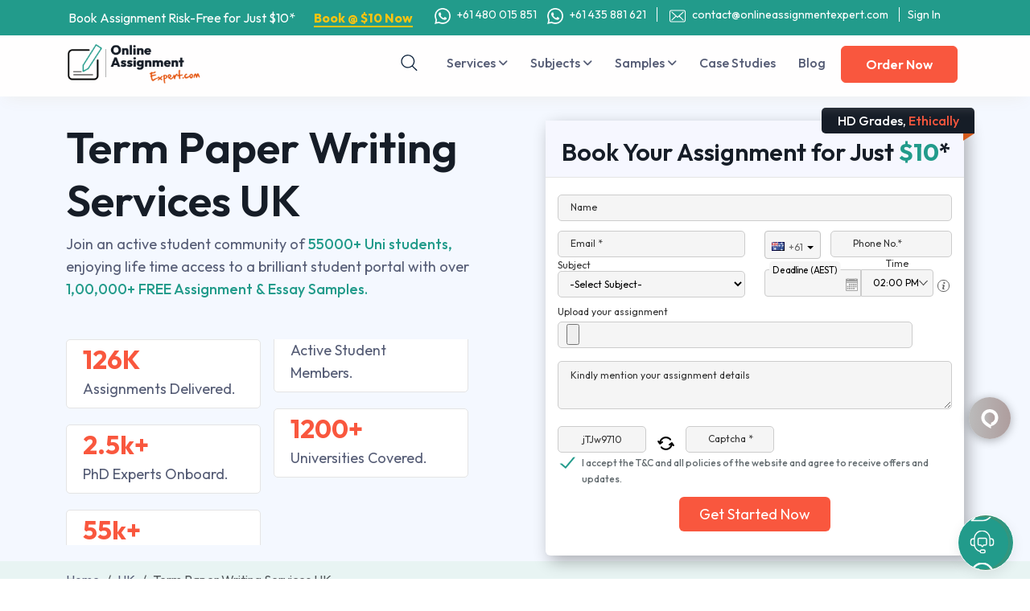

--- FILE ---
content_type: text/html; charset=UTF-8
request_url: https://www.onlineassignment-expert.com/uk/term-paper-writing-service.htm
body_size: 163679
content:
<!DOCTYPE html>
<html lang="en-gb" prefix="og: http://ogp.me/ns#" class="no-js no-svg">
<head>
<meta http-equiv="X-UA-Compatible" content="IE=edge">
<meta content="width=device-width, initial-scale=1, maximum-scale=1" name="viewport">
<meta http-equiv="Content-Type" content="text/html; charset=utf-8">

<link rel="icon" href="https://www.onlineassignment-expert.com/assets/front/images/favicon.png">
<link rel="shortcut icon" href="https://www.onlineassignment-expert.com/assets/front/images/favicon.png">

<meta name="google-site-verification" content="kAdI_pfFBVkGki-kt2R-6G4mj2puUzeKiWOut0xrSMg" />

<link rel="preconnect" href="https://www.onlineassignment-expert.com/">
<link rel="dns-prefetch" href="https://www.onlineassignment-expert.com/">
<link rel="preload" href="https://connect.facebook.net">
<link rel="preload" href="https://www.googletagmanager.com">
<link rel="preload" href="https://cdn.jsdelivr.net">
<link rel="preload" href="https://cdnjs.cloudflare.com">
<link rel="preconnect" href="https://www.google-analytics.com">
<link rel="dns-prefetch" href="https://www.google-analytics.com">
<link rel="dns-prefetch" href="https://www.googletagmanager.com">
<link rel="dns-prefetch" href="https://connect.facebook.net">
<link rel="dns-prefetch" href="https://cdn.jsdelivr.net">
<link rel="dns-prefetch" href="https://cdnjs.cloudflare.com">

<title>Term Paper Writing Services in the UK by Top-Rated Experts</title>
<meta name="robots" content="index, follow">
<meta name="description" content="Boost your grades with top-rated term paper writing services in UK. Hire professional writers for reliable academic help today. Get your paper done.">
<meta name="keywords" content="Term Paper Writing Services, Term Paper Writing Expert, Term Paper Writing Services Online, Best Term Paper Writing Services">
<link rel="canonical" href="https://www.onlineassignment-expert.com/uk/term-paper-writing-service.htm"> 
<meta property="og:type" content="article">
<meta property="og:title" content="Term Paper Writing Services in the UK by Top-Rated Experts">
<meta property="og:description" content="Boost your grades with top-rated term paper writing services in UK. Hire professional writers for reliable academic help today. Get your paper done.">
<meta property="og:url" content="https://www.onlineassignment-expert.com/uk/term-paper-writing-service.htm">

<link rel="preconnect" href="https://fonts.googleapis.com">
<link rel="preconnect" href="https://fonts.gstatic.com" crossorigin>
<link href="https://fonts.googleapis.com/css2?family=Outfit:wght@100..900&display=swap" rel="stylesheet">
<!-- CSS here -->
<link rel="stylesheet" href="https://cdn.jsdelivr.net/npm/bootstrap@5.3.3/dist/css/bootstrap.min.css">
<link rel="stylesheet" href="https://cdnjs.cloudflare.com/ajax/libs/font-awesome/6.4.2/css/all.min.css">
<link rel="stylesheet" href="https://www.onlineassignment-expert.com/assets/front/css/owl.carousel.css?ver=211220252324281878589407">
<link rel="stylesheet" href="https://www.onlineassignment-expert.com/assets/front/css/menu.css?ver=211220252324281878589407">
<link rel="stylesheet" href="https://www.onlineassignment-expert.com/assets/front/css/main.css?ver=211220252324281878589407">
<link rel="stylesheet" href="https://www.onlineassignment-expert.com/assets/front/css/custom.css?ver=211220252324281878589407">
<link rel='stylesheet' href='https://www.onlineassignment-expert.com/assets/front/vendor/intl-phone/css/intlTelInput.css?ver=211220252324281878589407' onload="this.rel = 'stylesheet'"  as="style">
<link rel='preload' href='https://www.onlineassignment-expert.com/assets/front/css/bootstrap-datetimepicker.min.css?ver=211220252324281878589407' onload="this.rel = 'stylesheet'"  as="style">

<style>
input::-webkit-outer-spin-button, input::-webkit-inner-spin-button { -webkit-appearance: none;margin: 0;}
input[type=number] { -moz-appearance: textfield;}
</style>

<meta property="og:image" content="https://www.onlineassignment-expert.com/assets/front/images/help-services.png" />
<meta property="og:type" content="article" />
<meta property="og:title" content="Term Paper Writing Services in the UK by Top-Rated Experts" />
<meta property="og:description" content="Boost your grades with top-rated term paper writing services in UK. Hire professional writers for reliable academic help today. Get your paper done." />
<meta property="og:url" content="https://www.onlineassignment-expert.com/uk/term-paper-writing-service.htm" />


	<link rel="alternate" href="https://www.onlineassignment-expert.com/uk/term-paper-writing-service.htm" hreflang="en-gb" />
	<meta name="author" content="Online Assignment Expert" />
	<meta name="language" content="english">
	<meta name="country" content="UK">
	<meta name="geo.region" content="GB-LND" />
	<meta name="geo.placename" content="London" />
	<meta name="geo.position" content="54.702355;-3.276575" />
	<meta name="ICBM" content="54.702355, -3.276575" />
	<script type="application/ld+json">
		{ "@context" : "https://schema.org",
		"@type" : "Organization",
		// "url" : "https://www.onlineassignment-expert.com/uk/",
		"contactPoint" : [
		{
			"@type" : "ContactPoint",
			"telephone" : "+61 480 015 851",
			"contactType" : "Customer Service",
			"contactOption" : "ExpertPhone",
			"areaServed" : ["US","CA","AU","SG","MY","UK"]
		} ] }
	</script>

<!-- Request URL2 : - /uk/term-paper-writing-service.htm--><script type="application/ld+json">
	{
		"@context": "https://schema.org/",
		"@type": "organization",
		"name": "Online Assignment Expert",
		"image": "https://www.onlineassignment-expert.com/assets/front/images/logo-a-new.png",
		"aggregateRating": {
			"@type": "AggregateRating",
			"ratingValue": "4.8",
			"ratingCount": "16001"
		}
	}
</script>
<script type="application/ld+json">
	{
		"@context": "https://schema.org",
		"@type": "WebSite",
		"url": "https://www.onlineassignment-expert.com/",
		"potentialAction": {
			"@type": "SearchAction",
			"target": "https://www.onlineassignment-expert.com/experts.htm?&q={query}",
			"query-input": "required name=query"
		}
	}
</script>

<meta name="geo.region" content="GB" />
<meta name="geo.position" content="54.702355;-3.276575" />
<meta name="ICBM" content="54.702355, -3.276575" />
<!-- Meta Pixel Code -->
<script>
!function(f,b,e,v,n,t,s)
{if(f.fbq)return;n=f.fbq=function(){n.callMethod?
n.callMethod.apply(n,arguments):n.queue.push(arguments)};
if(!f._fbq)f._fbq=n;n.push=n;n.loaded=!0;n.version='2.0';
n.queue=[];t=b.createElement(e);t.async=!0;
t.src=v;s=b.getElementsByTagName(e)[0];
s.parentNode.insertBefore(t,s)}(window, document,'script',
'https://connect.facebook.net/en_US/fbevents.js');
fbq('init', '350323666782926');
fbq('track', 'PageView');
</script>
<noscript><img height="1" width="1" style="display:none" src="https://www.facebook.com/tr?id=350323666782926&ev=PageView&noscript=1" /></noscript>
<!-- End Facebook Pixel Code -->


<!-- Google Tag Manager -->
<script>(function(w,d,s,l,i){w[l]=w[l]||[];w[l].push({'gtm.start':
new Date().getTime(),event:'gtm.js'});var f=d.getElementsByTagName(s)[0],
j=d.createElement(s),dl=l!='dataLayer'?'&l='+l:'';j.async=true;j.src=
'https://www.googletagmanager.com/gtm.js?id='+i+dl;f.parentNode.insertBefore(j,f);
})(window,document,'script','dataLayer','GTM-WKKNS9J');</script>
<!-- End Google Tag Manager -->


<script type="text/javascript">
	(function(c,l,a,r,i,t,y){
		c[a]=c[a]||function(){(c[a].q=c[a].q||[]).push(arguments)};
		t=l.createElement(r);t.async=1;t.src="https://www.clarity.ms/tag/"+i;
		y=l.getElementsByTagName(r)[0];y.parentNode.insertBefore(t,y);
	})(window, document, "clarity", "script", "ltdxrx1l01");
</script>

<script>
    //defer images
    function init() {
        var imgDefer = document.getElementsByTagName('img');
        for (var i=0; i<imgDefer.length; i++) {
            if(imgDefer[i].getAttribute('data-src')) {
                imgDefer[i].setAttribute('src',imgDefer[i].getAttribute('data-src'));
            } 
        } 
    }
    window.onload = init;
</script> 

	<style> 
	.topHeader { margin-top: 0px;  }
	</style>

<style>
.top-strip{position:sticky;background:#229b8b;padding:10px 0;top:0;z-index:10}
.top-strip .container{display:-webkit-box;display:-ms-flexbox;display:flex;-webkit-box-pack:justify;-ms-flex-pack:justify;justify-content:space-between;-ms-flex-wrap:wrap;flex-wrap:wrap}
.top-strip .biggest-deal{cursor:pointer;font-size:13px;line-height:19px;color:#fff}
.top-strip .biggest-deal span{color:#ffc410;font-weight:700}
.top-strip .contact-info{font-size:14px;line-height:16px}
.top-strip .contact-info svg{fill:#fff;width:20px;height:20px}
.top-strip .contact-info a{color:#fff;margin:0 10px 0 5px}
.top-strip .contact-info a:hover{color:#ffc410}
.top-strip .contact-info .mail{border-left:1px solid #fff;padding:0 0 0 5px}
.search-button{margin:10px 0 0;padding:0;position:absolute}
.search-button i{background:url(https://www.onlineassignment-expert.com/assets/front/images/header-common.svg) no-repeat -170px -37px;height:22px;width:22px;display:block}
.search-toggle{border-top:1px solid #f3f1f1;display:none;position:absolute;background:#fff;top:52px;padding:14px;z-index:2;box-shadow:1px 1px 6px 1px rgba(0,0,0,.2);width:510px}
.search-toggle input{border:1px solid #e1e1e1;color:#171e29;padding:5px 10px;width:70%;font-size:14px;outline:none}
.search-toggle button{background:#071d37;padding:6px 20px;color:#fff;width:30%;border:1px solid #071d37}
.search-result-header{display:none;position:absolute;background:#fff!important;width:100%;left:0;box-shadow:0 3px 6px rgba(0,0,0,.16)}
.search-result-header .title{color:#000;font-weight:600;border-bottom:1px solid #d5d4d4;padding:5px 10px 5px 15px}
.search-result-header ul{display:block!important}
.search-result-header ul li{border-bottom:1px solid #f1f1f1}
.search-result-header ul li a{color:#000!important;display:block;padding:2px 5px;white-space:nowrap;overflow:hidden;text-overflow:ellipsis;font-size:14px}
.video_code_home{width:100%;margin-top:20px;box-shadow:1px 1px 10px #a7a7a7;border-radius:10px}
@media (max-width: 500px) {
.video_code_home{width:100%}
}
</style>

</head>
<body>
	<!-- Google Tag Manager (noscript) -->
<noscript><iframe src="https://www.googletagmanager.com/ns.html?id=GTM-WKKNS9J"
height="0" width="0" style="display:none;visibility:hidden"></iframe></noscript>
<!-- End Google Tag Manager (noscript) -->

<style>
.top-bar-main-wrapper {margin-top: 50px;}
.top-strip{position:fixed;background:#229b8b;width:100%;padding:10px 0;top:0;z-index:1035;}
.top-strip .container{padding-right:15px;padding-left:15px;margin-right:auto;margin-left:auto;display:-webkit-box;display:-ms-flexbox;display:flex;-webkit-box-pack:justify;-ms-flex-pack:justify;justify-content:space-between;-ms-flex-wrap:wrap;flex-wrap:wrap;width:98%}
.top-strip .biggest-deal{cursor:pointer;font-size:16px;line-height:24px;color:#fff}
.top-strip .contact-info{font-size:14px;line-height:16px;margin:0}
.top-strip .biggest-deal span{color:#ffc410;font-weight:700;font-size:16px;border-bottom:2px solid #ffc410}
.top-strip .contact-info{font-size:14px;line-height:16px;margin:0 auto;}
.top-strip .contact-info a{color:#fff;margin:0 5px 0 5px}
.top-strip .contact-info svg{fill:#fff;width:20px;height:20px}
.top-strip .contact-info .mail{border-left:1px solid #fff;padding:0 0 0 5px}
.top-strip .contact-info .other_links{border-left:1px solid #fff;padding:0 0 0 10px}
.on_mob_view{display:none!important}
.on_mob_view a{color:#fff!important;padding:5px 0}
.on_mob_view ul{margin:0 auto;padding:3px 0}
.on_mob_view li a{width:100%;text-align:left!important}
.topHeader{margin-top:45px}
.topHeader .container{padding:0}
.stick .topHeader {box-shadow: 1px 1px 10px -5px #000 !important;}
.main-sidebar {margin-top: 45px;}
.top-bar-sidebar {top: 106px;}
@media (max-width: 991px){
	.header {top: 0;}
	.top-strip{display:none}
	.topHeader{margin-top:0px !important;}
	.topHeader .container{padding:0 15px}
	.on_mob_view{display:block!important}
	.stick .topHeader {top:0px !important;}
	.notformobile {display: none;}
	.top-bar-main-wrapper {margin-top: 0px;}
	.main-sidebar {margin-top: 0px;}
	.top-bar-sidebar {top: 56px;}
}
@media (max-width:767px){
	.header {top: 0;}
	.top-strip{display:none}
	.topHeader{margin-top:0px !important;}
	.topHeader .container{padding:0 15px}
	.on_mob_view{display:block!important}
	.stick .topHeader {top:0px !important;}
	.notformobile {display: none;}
	.top-bar-main-wrapper {margin-top: 0px;}
	.main-sidebar {margin-top: 0px;}
	.top-bar-sidebar {top: 56px;}
}
@media (max-width: 480px){
	.header {top: 0;}
	.top-strip{display:none}
	.topHeader{margin-top:0px !important;}
	.topHeader .container{padding:0 15px}
	.on_mob_view{display:block!important}
	.stick .topHeader {top:0px !important;}
	.notformobile {display: none;}
	.top-bar-main-wrapper {margin-top: 0px;}
	.main-sidebar {margin-top: 0px;}
	.top-bar-sidebar {top: 56px;}
}
@media (max-width: 380px) {
	.header {top: 0;}
	.top-strip{display:none}
	.topHeader{margin-top:0px !important;}
	.topHeader .container{padding:0 15px}
	.on_mob_view{display:block!important}
	.stick .topHeader {top:0px !important;}
	.notformobile {display: none;}
	.top-bar-main-wrapper {margin-top: 0px;}
	.main-sidebar {margin-top: 0px;}
	.top-bar-sidebar {top: 56px;}

}
</style>
<style>
.flag-top-header{position:fixed;background:#93d5de;width:100%;padding:10px 0;top:0;z-index:1004;background-color:#f8f9fa;padding:10px;display:flex;justify-content:flex-start;align-items:center;border-bottom:1px solid #ddd}
.flag-top-header .container{padding-right:15px;padding-left:15px;margin-right:auto;margin-left:auto;width:98%}
.flag-country-info{display:flex;align-items:center;margin-right:20px;border-right:1px solid #ddd;padding-right:20px}
.flag-icon{width:24px;height:24px;margin-right:5px}
.flag-phone-number{font-size:14px;color:#333}
</style>
<div class="top-strip">
	<div class="container">
		<a href="https://www.onlineassignment-expert.com/order-now.htm" class="biggest-deal">Book Assignment Risk-Free for Just $10* <span style="margin-left: 20px;">Book @ $10 Now</span></a>
		<div class="contact-info">
			<!--<a href="tel:+61480015851" aria-label="+61480015851"><svg class="top_bar_icon" style="width: 20px;height:20px;margin-right: 5px;"><use xlink:href="#phone"></use></svg> +61 480 015 851</a>-->
			<span class="whatsapp">
			<a href="https://api.whatsapp.com/send?phone=61480015851&amp;text=Hey%20Online%20Assignment%20Expert,%20I%20need%20Assignment%20Help" aria-label="61480015851" target="_blank"><img src="https://www.onlineassignment-expert.com/assets/front/images/whatsapp-white-icon.png" width="20" height="20" class="wt" style="margin-right: 5px;" alt="whatsapp white icon"> 
			 +61 480 015 851</a>
			</span>
			<span class="whatsapp">
			<a href="https://api.whatsapp.com/send?phone=61435881621&amp;text=Hey%20Online%20Assignment%20Expert,%20I%20need%20Assignment%20Help" aria-label="61480015851" target="_blank"><img src="https://www.onlineassignment-expert.com/assets/front/images/whatsapp-white-icon.png" width="20" height="20" class="wt" style="margin-right: 5px;" alt="whatsapp white icon"> 
			 +61 435 881 621</a>
			</span>
			<a href="mailto:contact@onlineassignmentexpert.com" class="mail"><svg class="top_bar_icon" style="margin-left: 10px;width: 20px;height:20px;margin-right: 5px;"><use xlink:href="#mail"></use></svg> contact@onlineassignmentexpert.com</a>
			<a href="https://www.onlineassignment-expert.com/portal" class="mail top_sign_in" style="padding-left: 10px;"> Sign In</a>
		</div>
	</div>
</div>
<svg xmlns="http://www.w3.org/2000/svg" style="display: none;">
	<symbol id="mail" viewBox="0 0 483.3 483.3">
		<path
			d="M424.3,57.75H59.1c-32.6,0-59.1,26.5-59.1,59.1v249.6c0,32.6,26.5,59.1,59.1,59.1h365.1c32.6,0,59.1-26.5,59.1-59.1 v-249.5C483.4,84.35,456.9,57.75,424.3,57.75z M456.4,366.45c0,17.7-14.4,32.1-32.1,32.1H59.1c-17.7,0-32.1-14.4-32.1-32.1v-249.5 c0-17.7,14.4-32.1,32.1-32.1h365.1c17.7,0,32.1,14.4,32.1,32.1v249.5H456.4z">
		</path>
		<path
			d="M304.8,238.55l118.2-106c5.5-5,6-13.5,1-19.1c-5-5.5-13.5-6-19.1-1l-163,146.3l-31.8-28.4c-0.1-0.1-0.2-0.2-0.2-0.3 c-0.7-0.7-1.4-1.3-2.2-1.9L78.3,112.35c-5.6-5-14.1-4.5-19.1,1.1c-5,5.6-4.5,14.1,1.1,19.1l119.6,106.9L60.8,350.95 c-5.4,5.1-5.7,13.6-0.6,19.1c2.7,2.8,6.3,4.3,9.9,4.3c3.3,0,6.6-1.2,9.2-3.6l120.9-113.1l32.8,29.3c2.6,2.3,5.8,3.4,9,3.4 c3.2,0,6.5-1.2,9-3.5l33.7-30.2l120.2,114.2c2.6,2.5,6,3.7,9.3,3.7c3.6,0,7.1-1.4,9.8-4.2c5.1-5.4,4.9-14-0.5-19.1L304.8,238.55z">
		</path>
	</symbol>
	<symbol id="phone" viewBox="0 0 473.806 473.806">
		<path
			d="M374.456,293.506c-9.7-10.1-21.4-15.5-33.8-15.5c-12.3,0-24.1,5.3-34.2,15.4l-31.6,31.5c-2.6-1.4-5.2-2.7-7.7-4 c-3.6-1.8-7-3.5-9.9-5.3c-29.6-18.8-56.5-43.3-82.3-75c-12.5-15.8-20.9-29.1-27-42.6c8.2-7.5,15.8-15.3,23.2-22.8 c2.8-2.8,5.6-5.7,8.4-8.5c21-21,21-48.2,0-69.2l-27.3-27.3c-3.1-3.1-6.3-6.3-9.3-9.5c-6-6.2-12.3-12.6-18.8-18.6 c-9.7-9.6-21.3-14.7-33.5-14.7s-24,5.1-34,14.7c-0.1,0.1-0.1,0.1-0.2,0.2l-34,34.3c-12.8,12.8-20.1,28.4-21.7,46.5 c-2.4,29.2,6.2,56.4,12.8,74.2c16.2,43.7,40.4,84.2,76.5,127.6c43.8,52.3,96.5,93.6,156.7,122.7c23,10.9,53.7,23.8,88,26 c2.1,0.1,4.3,0.2,6.3,0.2c23.1,0,42.5-8.3,57.7-24.8c0.1-0.2,0.3-0.3,0.4-0.5c5.2-6.3,11.2-12,17.5-18.1c4.3-4.1,8.7-8.4,13-12.9 c9.9-10.3,15.1-22.3,15.1-34.6c0-12.4-5.3-24.3-15.4-34.3L374.456,293.506z M410.256,398.806 C410.156,398.806,410.156,398.906,410.256,398.806c-3.9,4.2-7.9,8-12.2,12.2c-6.5,6.2-13.1,12.7-19.3,20 c-10.1,10.8-22,15.9-37.6,15.9c-1.5,0-3.1,0-4.6-0.1c-29.7-1.9-57.3-13.5-78-23.4c-56.6-27.4-106.3-66.3-147.6-115.6 c-34.1-41.1-56.9-79.1-72-119.9c-9.3-24.9-12.7-44.3-11.2-62.6c1-11.7,5.5-21.4,13.8-29.7l34.1-34.1c4.9-4.6,10.1-7.1,15.2-7.1 c6.3,0,11.4,3.8,14.6,7c0.1,0.1,0.2,0.2,0.3,0.3c6.1,5.7,11.9,11.6,18,17.9c3.1,3.2,6.3,6.4,9.5,9.7l27.3,27.3 c10.6,10.6,10.6,20.4,0,31c-2.9,2.9-5.7,5.8-8.6,8.6c-8.4,8.6-16.4,16.6-25.1,24.4c-0.2,0.2-0.4,0.3-0.5,0.5 c-8.6,8.6-7,17-5.2,22.7c0.1,0.3,0.2,0.6,0.3,0.9c7.1,17.2,17.1,33.4,32.3,52.7l0.1,0.1c27.6,34,56.7,60.5,88.8,80.8 c4.1,2.6,8.3,4.7,12.3,6.7c3.6,1.8,7,3.5,9.9,5.3c0.4,0.2,0.8,0.5,1.2,0.7c3.4,1.7,6.6,2.5,9.9,2.5c8.3,0,13.5-5.2,15.2-6.9 l34.2-34.2c3.4-3.4,8.8-7.5,15.1-7.5c6.2,0,11.3,3.9,14.4,7.3c0.1,0.1,0.1,0.1,0.2,0.2l55.1,55.1 C420.456,377.706,420.456,388.206,410.256,398.806z">
		</path>
		<path
			d="M256.056,112.706c26.2,4.4,50,16.8,69,35.8s31.3,42.8,35.8,69c1.1,6.6,6.8,11.2,13.3,11.2c0.8,0,1.5-0.1,2.3-0.2 c7.4-1.2,12.3-8.2,11.1-15.6c-5.4-31.7-20.4-60.6-43.3-83.5s-51.8-37.9-83.5-43.3c-7.4-1.2-14.3,3.7-15.6,11 S248.656,111.506,256.056,112.706z">
		</path>
		<path
			d="M473.256,209.006c-8.9-52.2-33.5-99.7-71.3-137.5s-85.3-62.4-137.5-71.3c-7.3-1.3-14.2,3.7-15.5,11 c-1.2,7.4,3.7,14.3,11.1,15.6c46.6,7.9,89.1,30,122.9,63.7c33.8,33.8,55.8,76.3,63.7,122.9c1.1,6.6,6.8,11.2,13.3,11.2 c0.8,0,1.5-0.1,2.3-0.2C469.556,223.306,474.556,216.306,473.256,209.006z">
		</path>
	</symbol>
</svg>    <header class="header">
        <div class="container">
            <div class="d-flex align-items-center justify-content-between">
                <div class="header-item item-left">
                    <div class="logo">
                        <a href="https://www.onlineassignment-expert.com/"><img src="https://www.onlineassignment-expert.com/assets/front/images/logo-a-new.png" width="167" height="50" alt="Online Assignment Expert"></a>
                    </div>
                </div>
                
                <div class="header-item item-center">
                    <div class="menu-overlay"></div>
                    <nav class="menu">
                        <div class="mobile-menu-head">
                            <div class="go-back"><i class="fa fa-angle-left"></i></div>
                            <div class="current-menu-title">
                                <img src="https://www.onlineassignment-expert.com/assets/front/images/logo-a-new.png" width="130" height="50" alt="Online Assignment Expert Mobile">
                            </div>
                            <div class="mobile-menu-close">&times;</div>
                        </div>
						<a href="javascript:search_button_click();" class="search-button " aria-label="Search"><i></i> </a>
						<div class="search-toggle">
							<form method="get" action="https://www.onlineassignment-expert.com/search">
							<input type="text" required="" name="q" autocomplete="off" placeholder="Search Your Assignment Question here... " onclick="javascript:search_text_click();"><button type="submit" id="header_search_btn">Search</button>
							</form>
							<div class="search-result-header">
								<div class="title">Quick Search</div>
								<ul>
									<li> <a href="https://www.onlineassignment-expert.com/samples/subjects/management">Management related samples</a></li>
									<li> <a href="https://www.onlineassignment-expert.com/samples/subjects/nursing">Nursing related samples</a></li>
									<li> <a href="https://www.onlineassignment-expert.com/samples/subjects/marketing">Marketing related samples</a></li>
									<li> <a href="https://www.onlineassignment-expert.com/samples">Download Free Samples</a></li>
								</ul>
							</div>
						</div>
                        <ul class="menu-main mb-0">
                            <li class="menu-item-has-children">
                                <a href="javascript:void(0);">Services <i class="fa fa-angle-down"></i></a>
								
                                <div class="sub-menu mega-menu mega-menu-column-4">
                                    <div class="list-item">
                                        <ul>
											<li><a href="https://www.onlineassignment-expert.com/">Assignment Help</a></li>
											<li><a href="https://www.onlineassignment-expert.com/online-tutoring-assignment-help.htm">Online Tutoring</a></li>
											<li><a href="https://www.onlineassignment-expert.com/assessment-help.htm">Assessment Help</a></li>
											<li><a href="https://www.onlineassignment-expert.com/essay-writing-help.htm">Essay Writing</a></li>
											<li><a href="https://www.onlineassignment-expert.com/tafe-assignment-help.htm">TAFE Assignment</a></li>
                                        </ul>
                                    </div>
                                    <div class="list-item">
                                        <ul>				
											<li><a href="https://www.onlineassignment-expert.com/assignment-cover-page.htm">Assignment Cover Page</a></li>
											<li><a href="https://www.onlineassignment-expert.com/dissertation-writing-help.htm">Dissertation Writing</a></li>
											<li><a href="https://www.onlineassignment-expert.com/research-proposal-assignment-help.htm">Research Proposal</a></li>
											<li><a href="https://www.onlineassignment-expert.com/cdr-writing-services.htm">CDR Writing</a></li>
											<li><a href="https://www.onlineassignment-expert.com/best-proofreading-and-editing-help-service.htm">Proofreading And Editing</a></li>
                                        </ul>
                                    </div>
                                    <div class="list-item">
                                        <ul>    
											<li><a href="https://www.onlineassignment-expert.com/research-paper-helper.htm">Research Paper</a></li>	
											<li><a href="https://www.onlineassignment-expert.com/thesis-writing-help.htm">Thesis Writing</a></li>
											<li><a href="https://www.onlineassignment-expert.com/case-study-help.htm">Case Study Writing</a></li>
											<li><a href="https://www.onlineassignment-expert.com/english/literature-review-writing-help.htm">Literature Review</a></li>
											<li><a href="https://www.onlineassignment-expert.com/services.htm" class="borderd-link color-green">View All <img alt="arrow" src="https://www.onlineassignment-expert.com/assets/front/images/arrow-blue.svg" width="16"> </a></li>
                                        </ul>
                                    </div>
                                    <div class="list-item">
										<a href="https://www.onlineassignment-expert.com/order-now.htm"><img alt="Offer" src="https://www.onlineassignment-expert.com/assets/front/images/menu-offer.png" width="248" height="253"></a>
                                    </div>
                                </div>
                            </li>
							<li class="menu-item-has-children">
                                <a href="javascript:void(0)">Subjects <i class="fa fa-angle-down"></i></a>
                                <div class="sub-menu mega-menu mega-menu-column-4">
                                    <div class="list-item">
                                        <ul>
											<li><a href="https://www.onlineassignment-expert.com/management-assignment-help.htm">Management</a></li>
											<li><a href="https://www.onlineassignment-expert.com/medical-science-assignment-help-australia.htm">Medical Science</a></li>
											<li><a href="https://www.onlineassignment-expert.com/nursing-assignment-help.htm">Nursing </a></li>
											<li><a href="https://www.onlineassignment-expert.com/arts-and-humanities-assignment-help.htm">Arts and Humanities</a></li>
											<li><a href="https://www.onlineassignment-expert.com/economics-assignment-help.htm">Economics</a></li>
											<li><a href="https://www.onlineassignment-expert.com/programming-assignment-help.htm">Programming</a></li>
											<li><a href="https://www.onlineassignment-expert.com/accounting-assignment-help.htm">Accounting</a></li>
                                        </ul>
                                    </div>
                                    <div class="list-item">
                                        <ul>
											<li><a href="https://www.onlineassignment-expert.com/statistics-assignment-help.htm">Statistics</a></li>
											<li><a href="https://www.onlineassignment-expert.com/engineering-assignment-help.htm">Engineering</a></li>
											<li><a href="https://www.onlineassignment-expert.com/marketing-assignment-help.htm">Marketing</a></li>
											<li><a href="https://www.onlineassignment-expert.com/law-assignment-help.htm">Law</a></li>
											<li><a href="https://www.onlineassignment-expert.com/finance-assignment-help.htm">Finance</a></li>
											<li><a href="https://www.onlineassignment-expert.com/science-assignment-help.htm">Science</a></li>
											<li><a href="https://www.onlineassignment-expert.com/social-science-assignments-help.htm">Social Science</a></li>
                                        </ul>
                                    </div>
                                    <div class="list-item">
                                        <ul>
											<li><a href="https://www.onlineassignment-expert.com/english-assignment-help.htm">English</a></li>
											<li><a href="https://www.onlineassignment-expert.com/media-assignment-help.htm">Media</a></li>
											<li><a href="https://www.onlineassignment-expert.com/business-assignment-sample.htm">Business</a></li>
											<li><a href="https://www.onlineassignment-expert.com/mathematics-assignment-help.htm">Mathematics</a></li>
											<li><a href="https://www.onlineassignment-expert.com/psychology-assignment-help.htm">Psychology</a></li>
											<li><a href="https://www.onlineassignment-expert.com/database-management-assignment-help.htm">Database</a></li>

											<li><a href="https://www.onlineassignment-expert.com/services.htm" class="borderd-link color-green">View All <img alt="arrow" src="https://www.onlineassignment-expert.com/assets/front/images/arrow-blue.svg" width="16"></a></li>
                                        </ul>
                                    </div>
									<div class="list-item">
										<a href="https://www.onlineassignment-expert.com/order-now.htm"><img alt="Offer" src="https://www.onlineassignment-expert.com/assets/front/images/menu-offer.png" width="248" height="253"></a>
                                    </div>
                                </div>
                            </li>
                            <li class="menu-item-has-children">
                                <a href="javascript:void(0);">Samples <i class="fa fa-angle-down"></i></a>
								<div class="sub-menu single-column-menu">
                                    <ul>
										<li><a href="https://www.onlineassignment-expert.com/samples/subjects">Subject Samples</a></li>
										<li><a href="https://www.onlineassignment-expert.com/samples/universities">University Samples</a></li>
										<li><a href="https://www.onlineassignment-expert.com/samples/subjectcodes">Subject Code Samples</a></li>
										<li><a href="https://www.onlineassignment-expert.com/samples" class="borderd-link color-green">View All <img alt="arrow" src="https://www.onlineassignment-expert.com/assets/front/images/arrow-blue.svg" width="16"></a></li>
                                    </ul>
                                </div>
                            </li>
                            <li><a href="https://www.onlineassignment-expert.com/case-studies.htm">Case Studies</a></li>
                            <li><a href="https://www.onlineassignment-expert.com/blog">Blog</a></li>
							                            <a href="https://www.onlineassignment-expert.com/order-now.htm" class="btn btn-green ms-3 me-2">Order Now</a>
							<div class="mob-contact-info">
								<style>
								.mobile_bottom_links {list-style: none;padding: 0; margin:0px;}
								.mobile_bottom_links li {font-size: 14px;padding: 5px 10px;}
								</style>
								<ul class="mobile_bottom_links">
									<li style="border-top: 1px solid #eee;"><a href="https://www.onlineassignment-expert.com/portal/login.php" class="other_links">Sign In</a></li>
																		<li style="border: 0px;padding: 0 10px;"><a href="tel:+61480015851"><svg class="icon" style="width: 20px;height:20px;margin-right: 5px;"><use xlink:href="#phone"></use></svg> +61 480 015 851</a></li>
																		<li style="border-top: 1px solid #eee;border-bottom: 0px;"><a href="mailto:contact@onlineassignmentexpert.com" class="mail"><svg class="icon" style="width: 20px;height:20px;margin-right: 5px;"><use xlink:href="#mail"></use></svg> contact@onlineassignmentexpert.com</a></li>
								</ul>
							</div>
                        </ul>
                    </nav>
                </div>
                <!-- menu end here -->
                <div class="header-item item-right">
                    <!-- mobile menu trigger -->
                    <div class="mobile-menu-trigger">
                        <span></span>
                    </div>
                </div>
            </div>
        </div>
    </header>
    <!-- header end -->

				<section class="banner">
			<div class="container">
				<div class="row">
					<div class="col-md-6">
						<h1>Term Paper Writing Services UK</h1>
						<p> Join an active student community of <span>55000+ Uni students,</span> enjoying life time access
							to a brilliant student portal with over
							<span>1,00,000+ FREE Assignment &amp; Essay Samples.</span>
						</p>

						<div class="imp-facts mt-5">
							<div class="facts-points">
								<div>
									<h5 class="mb-1">126K</h5>
									<p class="mb-1">Assignments Delivered.</p>
								</div>
							</div>
							<div class="facts-points">
								<div>
									<h5 class="mb-1">2.5k+</h5>
									<p class="mb-1">PhD Experts Onboard.</p>
								</div>
							</div>
							<div class="facts-points">
								<div>
									<h5 class="mb-1">55k+</h5>
									<p class="mb-1">Active Student Members.</p>
								</div>
							</div>
							<div class="facts-points">
								<div>
									<h5 class="mb-1">1200+</h5>
									<p class="mb-1">Universities Covered.</p>
								</div>
							</div>
						</div>
																	</div>


					<div class="col-md-6">
						<div class="business-solution-form-wrap ms-md-auto dn-form" id="contact-form">
							<link rel="stylesheet" href="https://www.onlineassignment-expert.com/common-order-form/vendor/intl-phone/css/intlTelInput.css">
<link rel="stylesheet" href="https://www.onlineassignment-expert.com/common-order-form/css/bootstrap-datetimepicker.min.css">
<style>
.has-error{border:1px solid red!important}
.has_text_error{color:red!important}
.cof_formHeading h5{font-size:30px;margin:10px 0;text-align:left;padding:0 0 0 10px; max-width: 100%;}
.cof_formHeading strong{float:right;font-weight:400;font-size:16px;background:#229b8b;padding:3px 20px 3px 15px;margin:0 -25px 0 0;border-radius:4px 0 0 4px;color:#fff;width:auto}
#cmof_captcha{display:inline-block;width:130px;vertical-align:top;height:33px}
.inner_form .chkbox label,.inner_form .chkbox label span{font-size:8px}
.intl-tel-input .flag{display:inline-block!important;margin-right:5px; }
.cof_open{display:block!important}
#cmof_phone{display:inline-block;width:100%}
#cmof_country-codes{display:inline-block;width:30%;height:42px;margin-right:12px}
.cmof_dropdown-menu li span{padding:0px 15px;display:inline-block;width:100%;font-size:13px}
#cmof_country-codes .cmof_dropdown-menu{padding:5px 0;height:213px;overflow:auto;width:300px;position:relative;z-index:1000;background:#fff;margin-top:3px;border-radius:4px;-webkit-box-shadow:0 6px 12px rgba(0,0,0,.175);box-shadow:0 6px 12px rgba(0,0,0,.175);border:1px solid rgba(0,0,0,.15)}
#cmof_country-codes .btn.btn-primary.cmof_dropdown-toggle{width:100%;display:flex;justify-content:space-between;align-items:center;padding:0 0 0 12px;color:#848484!important;border-color:transparent;background:#FFF;box-shadow:none;border:1px solid #ced4da!important;border-radius:5px}
#cmof_country-codes .cmof_dropdown-menu>li>a{padding:4px 10px}
.cof_caret{display:inline-block;width:0;height:0;margin-left:2px;vertical-align:middle;border-top:4px dashed;border-top:4px solid\9;border-right:4px solid transparent;border-left:4px solid transparent}
.banner_bg .comm-o-row,.banner_bg div{z-index:inherit}
#cmof_country-codes .cmof_dropdown-menu li a{padding:3px 10px}
#cmof_countrySelect{font-size:12px;color:#686868}
#cmof_deadline{background-image:url('https://www.onlineassignment-expert.com/common-order-form/img/cal-icon.jpg');background-position:97% 10px;background-repeat:no-repeat;cursor:pointer;background-size:20px}
.cmof_dropdown-toggle::after{display:none}
.cmof_countrybtn{line-height:36px;border:1px solid #c3c3c3!important;-moz-appearance:none;border-radius:4px;height:35px;-webkit-appearance:none;box-shadow:none;outline:none;padding:0 1px;background:#f5f5f5;/*width:81px*/}
#cof-change-image{cursor:pointer;margin:0 7px;padding:5px;border-radius:20px;color:#333;border-bottom:0}
.countWord input{display:inline-block;width:68%}
.cmof_dropdown-menu li{margin:0!important;list-style:none!important;text-align:left}
.cmof_dropdown-menu span{padding:4px 15px;display:inline-block;width:230px;cursor:pointer}
.selWord{display:inline-block;width:30%;position:relative;border-bottom:solid 2px #c3c3c3;margin:0 8px 0 0;font-size:11px;font-weight:400;position:relative;z-index:10;cursor:pointer;outline:none!important;padding:0 10px}
.countWord .caret{position:absolute;left:110px;top:18px;z-index:0}
#wordcount_limit_msg{position:absolute;bottom:-9px;z-index:1;font-size:12px;color:red;right:12px}
.comm-o-row{position:relative;margin-top:8px}
.comm-o-row input[type="file"]{height:40px;line-height:22px;width:99.4%}
.infoForm{background:#b3dee1;padding:20px;border-radius:20px}
.intl-tel-input{width:100%;display:flex;justify-content:space-between}
.cof_phone_div{display:inline-block;width:65%}
.comm-o-row input{border-radius:5px}
.comm-o-row textarea{border-radius:5px;background:#f5f5f5}
#cmof_country-codes .btn.btn-primary.cmof_dropdown-toggle{border-radius:20px}
.comm_o_f_btn{margin:5px!important}
.comm-o-row label{text-align:left;font-weight:400}
.comm-o-row button.cof_themeBtn{border-radius:30px}
.position-relative{position:relative!important}
.form-bm{margin-bottom:12px; height: 33px;background: #f5f5f5; border: 1px solid #ccc; border-radius: 5px; padding-left: 10px; font-size: 12px; width: 100%;}
.oaeCForm{padding:5px 15px 20px}
.cof-scr-label {position: relative;}
.oaeCForm input,.oaeCForm textarea{font-size:14px;border-radius:5px;display:inline-block;padding:2px 12px;background:#f5f5f5;border:1px solid #ccc;color:#333;box-shadow:none;outline:none;-webkit-box-shadow:none!important;-moz-box-shadow:none!important;box-shadow:none!important;width:100%;}
.oaeCForm .cof-scr-label input,.oaeCForm .cof-scr-label textarea{border-radius:5px;display:inline-block;padding:2px 12px;background:#f5f5f5;border:1px solid #ccc;color:#333;box-shadow:none;outline:none;-webkit-box-shadow:none!important;-moz-box-shadow:none!important;box-shadow:none!important;width:100%;}
.oaeCForm .cof-scr-label textarea{height:60px!important; line-height: 30px;}
.oaeCForm .cof-scr-label label{font-weight:400;width:initial;background:#f5f5f5;position:absolute;top:36%;left:20px;-webkit-transform:translateY(-50%);-ms-transform:translateY(-50%);transform:translateY(-50%);color:#333;pointer-events:none;-webkit-transition:all .15s ease-out 0;transition:all .15s ease-out 0;font-size:12px;padding:1px 8px}
.oaeCForm .cof-scr-label2 label{width:initial;background:#f5f5f5;position:absolute;top:30%;left:10px;-webkit-transform:translateY(-50%);-ms-transform:translateY(-50%);transform:translateY(-50%);color:#333;pointer-events:none;-webkit-transition:all .15s ease-out 0;transition:all .15s ease-out 0;font-size:12px;padding:1px 8px}
.oaeCForm input:focus + label,.oaeCForm input.cof-has-value + label,.oaeCForm textarea:focus + label,.oaeCForm textarea.cof-has-value + label{top:1px!important;font-size:11px;color:#333;border-radius:5px!important}
.oaeCForm textarea:focus + label,.oaeCForm textarea.cof-has-value + label{top:0!important;font-size:13px}
.oaeCForm input:focus::-webkit-input-placeholder{color:transparent}
.oaeCForm .text-area-section label{top:18px}
.oaeCForm .cof_themeBtn{padding:10px 25px;height:auto;line-height:normal;border-radius:6px;font-size:18px;background:#f9573e;color:#fff;text-transform:capitalize;min-width:38%;border:none;margin:10px 0 10px}
.oaeCForm .cof_themeBtn:hover{background:#229b8b}
.checkbox_box a{font-size:12px;color:#229b8b;margin:0}
.checkbox_box{margin:5px 0 0;display:inline-block;width:100%;text-align:left;padding-left:0; position: relative;}
.checkbox_box input:focus + label,.checkbox_box input.cof-has-value + label{top:0!important;font-size:12px;color:#333;border-radius:5px!important}
.checkbox_box label{font-size:12px;color:#646c70;text-transform:inherit;font-weight:500;position:relative;padding-left:30px;cursor:pointer;display:inline-block;height:20px;-ms-user-select:none;user-select:none;margin:-15px 0 0}
.checkbox_box [type=checkbox]:checked+label:before{top:-4px;left:0;width:10px;height:19px;border-top:2px solid transparent;border-left:2px solid transparent;border-right:2px solid #229b8b;border-bottom:2px solid #229b8b;-webkit-transform:rotate(40deg);transform:rotate(40deg);-webkit-backface-visibility:hidden;backface-visibility:hidden;-webkit-transform-origin:100% 100%;transform-origin:100% 100%;content:""}
.checkbox_box [type="checkbox"] + label::before,.checkbox_box [type="checkbox"]:not(.filled-in) + label::after{content:'';position:absolute;top:0;left:0;width:18px;height:18px;z-index:0;border:2px solid #229b8b;border-radius:1px;margin-top:2px;-webkit-transition:.2s;transition:.2s}
.checkbox_box [type=checkbox]:not(.filled-in)+label:after{border:0;-webkit-transform:scale(0);transform:scale(0)}
.selectSubject{background:#f5f5f5;border:1px solid #ccc;border-radius:5px;padding-left:10px;font-size:12px; width: 100%;}
.attch-feild input.attachfile{background:#f5f5f5;border:1px solid #ccc;border-radius:5px;padding-left:10px;font-size:12px;width:88%; line-height: 20px;}
.text-area-section label{top:18px}
.cof_control-label{font-size:16px;font-weight:400;opacity:0;color:#000;pointer-events:none;position:absolute;transform:translate3d(0,22px,0) scale(1);transform-origin:left top;transition:240ms;line-height:29px;left:0;top:-10px}
.cof_control-label{font-size:15px;opacity:1;transform:scale(0.75);left:0;top:-10px;background:#f5f5f5;border-radius:6px}
input#cmof_tcapply{position:absolute;opacity:0;pointer-events:none}
.cof_captcha input{width:110px!important;text-align:center;font-size:12px}
.bannerFrm .cof_captcha #cof-change-image{color:#000;background:transparent}
input[type="number"]{-moz-appearance:textfield}
input[type="number"]{-moz-appearance:textfield!important}
input[type="number"]{-moz-appearance:textfield!important}
.oaeCForm .form-control{box-shadow:none;padding:7px 12px;font-weight:400;color:#000!important;font-size:12px;-webkit-appearance:none;background:#f5f5f5;transition:none;border:1px solid #ccc}
.banner .form-group{margin:3px 0 0}
.form-group.cof_focused .cof_control-label{font-size:15px;opacity:1;transform:scale(0.75);left:6px;top:-10px;background:#f5f5f5;border-radius:6px;padding:0 5px}
.cof_selTime .form-control{width:100%;display:inline-block;padding:2px 2px 2px 14px;border-radius:0 4px 4px 0!important;background:url(https://www.onlineassignment-expert.com/assets/front/images/down.png) 92% center no-repeat,#f5f5f5!important;background-size:11px!important;border:1px solid #ccc;transition:none;height: 34px;}
.cof_selTime{width:40%;display:inline-block;min-width:90px;}
#comm_o_f_more_attachment{margin:0 0 5px!important}
#comm_o_f_more_attachment label{font-weight:200; width: 92%;float: left;padding: 5px 0;}
#comm_o_f_more_attachment label input{width:95%!important;background:#f5f5f5;border:1px solid #ccc;border-radius:5px;padding:10px;font-size:12px}
.attch-feild a.close-btn{font-size:25px;line-height:10px;width:30px;height:30px;text-align:center;color:#f9573e!important;border-radius:4px;background:transparent;margin:5px!important}
.attch-feild .close-btn span{color:#f9573e!important}
.attch-feild{margin-bottom:0!important;justify-content:space-between;text-align:left}
.cof_timeZone{position:relative;width:90%;display:flex}
.cof_timeZone input{background-size:15px!important;border-radius:4px 0 0 4px!important;border:1px solid #ccc}
.cof_pack1{color:#fff;width:15px;height:15px;border:solid 1px #666;padding:0;text-align:center;border-radius:50px!important;line-height:2px;cursor:pointer;display:inline-block;position:absolute;top:13px;right:40px}
.cof_pack1 a{position:relative;transition:ease all .6s;margin:0!important;border:none}
.cof_pack1 a span{position:absolute;background:#005F66;width:240px;color:#fff;border-radius:5px;padding:4px 10px;right:-40px;display:none;transition:ease all .6s;z-index:100;font-size:11px;text-align:left;top:25px;line-height:14px;z-index:10000}
.cof_pack1 a:hover span{display:inline-block;transition:ease all .6s}
.cof_pack1 a .cof_icon{fill:#666!important;width:9px!important;height:9px!important;margin:2px 0 0;position:unset}
.cof_pack1 span{position:relative;transition:ease all .6s;margin:0!important;border:none}
.cof_pack1 span span{position:absolute;background:#005F66;width:240px;color:#fff;border-radius:5px;padding:4px 10px;right:-40px;display:none;transition:ease all .6s;z-index:100;font-size:11px;text-align:left;top:25px;line-height:14px;z-index:10000}
.cof_pack1 span:hover span{display:inline-block;transition:ease all .6s}
.cof_pack1 span .cof_icon{fill:#666!important;width:9px!important;height:9px!important;margin:2px 0 0;position:unset}
.cof_pack1.cof_inner{right:-20px}
.cof_pack1.cof_inner a span{position:absolute;background:#005F66;width:260px;color:#fff;border-radius:5px;padding:4px 10px;right:-45px;transition:ease all .6s;z-index:100;font-size:11px;text-align:left;top:24px;line-height:14px;z-index:10000}
.cof_pack1.cof_inner a:hover span{display:inline-block;transition:ease all .6s}
.select_subject_label{margin-top: -10px;line-height: 15px;margin-bottom: 0px;color:#333 !important;font-size: 12px;font-weight: normal;display: block;text-align: left;}
.select_time_label{margin-top: -15px;line-height: 15px;margin-bottom: 0px;color:#333 !important;display: block;font-size: 12px;}
#deadline_cal{width:65%}

.cof_attch_feild{margin-bottom:0!important;justify-content:space-between; text-align: left;}
.cof_attch_feild input[type="file"]{background:#f5f5f5;border:1px solid #ccc;border-radius:5px;padding-left:10px;font-size:12px;width:90%;margin-bottom: 10px !important;line-height: 20px;}
.cof_attch_feild a.close-btn{font-size:36px;line-height:21px;width:30px;height:30px;text-align:center;color:#f53c20!important;border:solid 2px #f53c20;border-radius:4px;background:transparent;margin-top:8px!important}
.cof_attch_feild span.close-btn{font-size:36px;line-height:21px;width:30px;height:30px;text-align:center;color:#f53c20!important;border:solid 2px #f53c20;border-radius:4px;background:transparent;float: right;cursor: pointer;}
.cof_attch_feild .close-btn span{color:#f53c20!important}
.file_select_div_inner {margin-top: -10px;}

@media (max-width:768px) {
#cof_captcha_hidden_1{width:130px!important}
.cof_formHeading h5{text-align:center; font-size: 24px;}
.cof_formHeading strong{float:none;position:absolute;font-size:13px;padding:6px 0;border-radius:6px;width:240px;left:0;right:0;margin:0 auto;text-align:center;top:-15px}
.cof_phone_div{display:inline-block;width:65%}
.cof_attch_feild input[type="file"] {width: 85%;}
.file_select_div_inner {margin-top: -5px;}
}
@media (max-width:380px) {
.bannerFrm .cof_captcha #cof-change-image{margin:0}
.cof_formHeading h5{text-align:center; font-size: 24px;}
#cof_captcha_hidden_1{width:95px!important}
.cof_phone_div{display:inline-block;width:95%}
.oaeCForm .cof_themeBtn {width: 100%;}
.checkbox_box {margin-top: 15px;}
}
</style>

<script src="https://www.onlineassignment-expert.com/common-order-form/js/jquery-3.3.1.min.js"></script>
		<div class="offer_bx">
		<div class="message-banner">HD Grades,<span> Ethically</span></div>
		<!--<div class="message-banner">Upto <span> 30% Off*</span></div>-->
	</div>
		<div class="contact-title text-center cof_formHeading mb-3">
	    <h5>Book Your Assignment for Just <span>$10</span>*</h5>
		<!--<h5>Get A Free Quote in <span>5 Mins</span>*</h5>-->
	</div>
<div id="common_order_form" style="height: auto;">
	<form action="https://www.onlineassignment-expert.com/orders/new.php" method="post" enctype="multipart/form-data" name="order_now_common_form" id="order_now_common_form"> 
		<div class="oaeCForm"> 
			<div class="row">
				<div class="col-md-12 cof-scr-label">
					<input class="form-bm" type="text" name="name" id="cmof_name" maxlength="100" onchange="validate_quick_common_order_form();"> 
					<label for="cmof_email">Name</label>
				</div>
				<div class="col-md-6 cof-scr-label">
					<input class="form-bm" type="email" name="email" id="cmof_email" maxlength="100" onchange="validate_quick_common_order_form();"> 
					<label for="cmof_email">Email *</label>
				</div>
				<div class="col-md-6">
					<div class="intl-tel-input"> 
						<input type="hidden" name="country" id="cmof_country">
						<input type="hidden" name="country_name" id="cmof_country_name">
						<input type="hidden" name="country_code" id="cmof_country_code">
						<div id="cmof_country-codes">
							<div class="cmof_dropdown-toggle cmof_countrybtn" data-toggle="dropdown" aria-expanded="false">
								<span id="cmof_countrySelect">Country</span>
								<span class="cof_caret"></span>
							</div>
							<ul class="cmof_dropdown-menu" style="display:none;">
																<li><span data-country-phone-code="+61" data-country-phone-value="13" data-country-code="au" data-country-name="Australia"><div class="flag au"></div>Australia (+61)</span></li>
								<li><span data-country-phone-code="+44" data-country-phone-value="229" data-country-code="gb" data-country-name="United Kingdom"><div class="flag gb"></div>United Kingdom (+44)</span></li>
								<li><span data-country-phone-code="+1" data-country-phone-value="230" data-country-code="us" data-country-name="United States of America"><div class="flag us"></div>United States of America (+1)</span></li>
								<li><span data-country-phone-code="+1" data-country-phone-value="38" data-country-code="ca" data-country-name="Canada"><div class="flag ca"></div>Canada (+1)</span></li>
								<li><span data-country-phone-code="+3" data-country-phone-value="251" data-country-code="ru" data-country-name="Europe"><div class="flag ru"></div>Europe (+3)</span></li>
								<li><span data-country-phone-code="+966" data-country-phone-value="190" data-country-code="sa" data-country-name="Saudi Arabia"><div class="flag sa"></div>Saudi Arabia (+966)</span></li>
								<li><span data-country-phone-code="+971" data-country-phone-value="228" data-country-code="ae" data-country-name="United Arab Emirates"><div class="flag ae"></div>United Arab Emirates (+971)</span></li>
								<li><span data-country-phone-code="+65" data-country-phone-value="195" data-country-code="sg" data-country-name="Singapore"><div class="flag sg"></div>Singapore (+65)</span></li>
								<li><span data-country-phone-code="+27" data-country-phone-value="248" data-country-code="za" data-country-name="South Africa"><div class="flag za"></div>South Africa (+27)</span></li>
								<li><span data-country-phone-code="+49" data-country-phone-value="80" data-country-code="de" data-country-name="Germany"><div class="flag de"></div>Germany (+49)</span></li>
								<li><span data-country-phone-code="+8" data-country-phone-value="276" data-country-code="hk" data-country-name="Hong Kong"><div class="flag hk"></div>Hong Kong (+8)</span></li>
								<li><span data-country-phone-code="+91" data-country-phone-value="99" data-country-code="in" data-country-name="India"><div class="flag in"></div>India (+91)</span></li>
								<li><span data-country-phone-code="+353" data-country-phone-value="104" data-country-code="ie" data-country-name="Ireland"><div class="flag ie"></div>Ireland (+353)</span></li>
								<li><span data-country-phone-code="+962" data-country-phone-value="111" data-country-code="jo" data-country-name="Jordan"><div class="flag jo"></div>Jordan (+962)</span></li>
								<li><span data-country-phone-code="+254" data-country-phone-value="113" data-country-code="ke" data-country-name="Kenya"><div class="flag ke"></div>Kenya (+254)</span></li>
								<li><span data-country-phone-code="+60" data-country-phone-value="133" data-country-code="my" data-country-name="Malaysia"><div class="flag my"></div>Malaysia (+60)</span></li>
								<li><span data-country-phone-code="+64" data-country-phone-value="158" data-country-code="nz" data-country-name="New Zealand"><div class="flag nz"></div>New Zealand (+64)</span></li>
								<li><span data-country-phone-code="+234" data-country-phone-value="161" data-country-code="ng" data-country-name="Nigeria"><div class="flag ng"></div>Nigeria (+234)</span></li>
								<li><span data-country-phone-code="+92" data-country-phone-value="278" data-country-code="pk" data-country-name="Pakistan"><div class="flag pk"></div>Pakistan (+92)</span></li>
								<li><span data-country-phone-code="+46" data-country-phone-value="210" data-country-code="se" data-country-name="Sweden"><div class="flag se"></div>Sweden (+46)</span></li>
								<li><span data-country-phone-value="275" data-country-code="oth"><div class="flag oth"></div>Other</span></li>
															</ul>
						</div>
						<div class="position-relative cof-scr-label cof_phone_div" style="">
							<input class="form-bm cmof_con_code" type="number" name="phone" id="cmof_phone" value="" maxlength="12" autocomplete="off" oninput="javascript: if (this.value.length > this.maxLength) this.value = this.value.slice(0, this.maxLength);" onblur="return phone_number_common_validation('cmof_phone');" onkeyup="return phone_number_common_validation('cmof_phone');" min="1"  onchange="validate_quick_common_order_form();">
							<label for="cmof_phone">Phone No.*</label>
						</div>                 
					</div>
				</div>
				<div class="col-md-6"> 
					<label class="select_subject_label" for="cmof_subject">Subject</label>
					<select name="subject" class="form-bm form-bm-inner selectSubject" id="cmof_subject"> 
						<option value="">-Select Subject-</option> 
												<option value="20000">Business & Management</option>
						<option value="20011">Accounting & Finance</option>
						<option value="20020">Computer Science & IT</option>
						<option value="20029">Engineering</option>
						<option value="20038">Health & Medical Sciences</option>
						<option value="20051">Law & Legal Studies</option>
						<option value="20060">Humanities & Social Sciences</option>
						<option value="20071">Mathematics & Statistics</option>
						<option value="20080">Sciences</option>
						<option value="20089">Education & Training</option>
						<option value="20100">Hospitality & Tourism</option>
						<option value="20107">Architecture & Design</option>
						<option value="20114">Media & Communication</option>
						<option value="20121">TAFE & Vocational Courses</option>
																	</select> 
				</div>
				
				<div class="col-md-6"> 
					<div class="form-bm-inner form-group cof_timeZone cof_focused">
						<lp id="deadline_cal"><input class="form-control form-bm-inner" type="text" name="new_deadline" id="cmof_deadline" readonly="readonly"><label for="cmof_deadline" class="cof_control-label">Deadline (AEST)</label></lp>
						
						<span class="cof_pack1 cof_inner">
							<span class="cof_clkPack"><svg class="cof_icon"><use xlink:href="#info"></use></svg> 
								<span>Applicable Time Zone is AEST [Sydney, NSW] (GMT+11)</span>
							</span>
						</span>
						 
						<div class="cof_selTime">
							<label class="select_time_label" for="deadline_time">Time</label>
							<select class="form-control form-bm-inner" name="deadline_time" id="deadline_time">
								<option value="02:00" >02:00 AM</option><option value="04:00" >04:00 AM</option><option value="06:00" >06:00 AM</option><option value="08:00" >08:00 AM</option><option value="10:00" >10:00 AM</option><option value="12:00" >12:00 PM</option><option value="14:00"  selected>02:00 PM</option><option value="16:00" >04:00 PM</option><option value="18:00" >06:00 PM</option><option value="20:00" >08:00 PM</option><option value="22:00" >10:00 PM</option><option value="23:59" >11:59 PM</option>							</select>
						</div>
					</div>
				</div>
								<div class="col-md-12 file_select_div_inner"> 
					<label style="font-size: 12px;width: 100%;line-height: 15px;margin-bottom: 0px;color:#333;font-weight: normal;text-align: left;" for="comm_o_f_att_file1">Upload your assignment</label>
					<div class="cof_attch_feild"> 
						
						<input class="form-bm" type="file" name="att_file[]" id="comm_o_f_att_file1"> 
						<span href="javascript:void(0);" id="comm_o_f_add_more" class="comm_o_f_btn" style="margin-top:5px;"> 
							<span>+</span>
						</span>
					</div>
					<span class="error" id="comm_o_f_file_err" style="display: none;">Please choose file</span> 
					<div id="comm_o_f_more_attachment" style="margin-top: 0px"></div>
				</div>
								<div class="col-md-12 cof-scr-label text-area-section" style="margin-top: 1px;">
					<textarea class="form-bm" name="comments" rows="2" id="cmof_comments" style="height: 60px;"></textarea> 
					<label for="cmof_comments">Kindly mention your assignment details</label>
				</div>
												<div class="col-md-12 cof-scr-label cof_captcha" style="margin-top: 1px;width: auto !important; display:flex;"> 
					<input class="form-bm" type="text" id="cof_captcha_hidden_1" style="width: 130px;" readonly="readonly" />
					<span onclick="return generate_common_captcha(1);" id="cof-change-image"><svg class="icon refresh" style="width: 25px; height: 25px;fill: #000 !important;"><use xlink:href="#refresh" /></svg></span>
					<div class="position-relative cof-scr-label " style="display:inline-block;">
						<input class="form-bm" type="text" name="captcha" class="form-control" id="cmof_captcha_1" autocomplete="off" style="display: inline; text-align:center;" />
						<label for="cmof_captcha_1">Captcha *</label>
					</div>
				</div>
				<div class="col-md-12"> 
					<div class="checkbox_box"> 
						<input type="checkbox" class="checkItem" id="cmof_tcapply" name="tcapply" checked="checked">
						<label for="cmof_tcapply">I accept the T&C and all policies of the website and agree to receive offers and updates. </label>
					</div>
				</div>
				<div class="col-md-12 text-center">  
					<button type="submit" value="Submit" class="cmof_submit cof_themeBtn" onClick="return validate_common_order_form();" id="saveForm">Get Started Now</button> 
					<input type="hidden" name="action" value="send"> 
					<input type="hidden" name="subject_id" id="subject_id" value="696">
					<input type="hidden" name="subject_name" id="subject_name" value="Other Subjects">
					<input type="hidden" name="university_name" id="university_name"/> 
					<input type="hidden" name="university_id" id="university_id"/> 
					<input type="hidden" name="source" id="source" value="5"/> 
					<input type="hidden" name="wordcount" value="NA">
					<input type="hidden" name="deadline" value="2025-12-25 10:24:28" /> 
					<input type="hidden" name="invoice_no" id="invoice_no"/> 
					<input type="hidden" name="form_type" value="Checkout Order Form"/> 
					<input type="hidden" name="auto_gen_sess_id" value="202512221024281290161545" /> 
					<input type="hidden" name="check_login_sess" value="1" /> 
					<input type="hidden" name="coupon_auto_fill" id="coupon_auto_fill" value="">
					<input type="hidden" name="referral_code" id="referral_code" value="">
					<input type="hidden" name="s_website" id="s_website" value="3">
					<input type="hidden" name="quick_enquiry_sent" id="quick_enquiry_sent" value="No">
					<input type="hidden" name="quick_task_id" id="quick_task_id" value="0">
					<input type="hidden" name="request_url" id="request_url" value="https://www.onlineassignment-expert.com/uk/term-paper-writing-service.htm">
				</div>
			</div>
		</div>
	</form>
</div>

<svg xmlns="http://www.w3.org/2000/svg" style="display: none;">
    <symbol id="refresh" viewBox="0 0 24 24">
        <path d="m21.8164 13.7725-1.9316-2.728c-.3193-.4497-.9424-.5586-1.3945-.2383l-2.7275 1.9312c-.4502.3188-.5576.9429-.2383 1.3936.3193.4502.9424.5581 1.3945.2383l.9135-.6468c-.1962.6644-.4961 1.2963-.9145 1.8675-1.1641 1.5894-2.9561 2.5005-4.918 2.5005-1.7808 0-3.4595-.7749-4.605-2.126-.3564-.4199-.9873-.4717-1.4097-.1157-.4209.3574-.4731.9883-.1157 1.4097 1.5264 1.7998 3.7607 2.832 6.1304 2.832 2.5684 0 5.0098-1.2407 6.5313-3.3188.5528-.7546.9509-1.5886 1.212-2.4656l.4403.6219c.1953.2754.5039.4224.8174.4224.1992 0 .4014-.0596.5771-.1841.4502-.3191.5576-.9432.2383-1.3938z" />
        <path d="m8.4756 9.8691c-.3198-.4511-.9439-.5581-1.3941-.2387l-.9137.6468c.196-.6646.4958-1.2963.9137-1.867 1.1641-1.5889 2.9566-2.5005 4.9185-2.5005 1.7813 0 3.46.7749 4.6055 2.126.3574.4204.9883.4731 1.4092.1157.4219-.3574.4736-.9883.1162-1.4097-1.5264-1.7998-3.7608-2.832-6.1309-2.832-2.5679 0-5.0098 1.2407-6.5317 3.3188-.5525.7544-.9504 1.5886-1.2114 2.4661l-.4405-.6223c-.3198-.4512-.9434-.5581-1.394-.2388s-.5576.9434-.2388 1.394l1.9312 2.728c.1953.2754.5039.4224.8174.4224.1997 0 .4014-.0596.5767-.1836l2.728-1.9312c.4506-.3193.5575-.9433.2387-1.394z" />
    </symbol>
	<symbol id="info" viewBox="0 0 111.577 111.577">
		<path d="M78.962,99.536l-1.559,6.373c-4.677,1.846-8.413,3.251-11.195,4.217c-2.785,0.969-6.021,1.451-9.708,1.451 c-5.662,0-10.066-1.387-13.207-4.142c-3.141-2.766-4.712-6.271-4.712-10.523c0-1.646,0.114-3.339,0.351-5.064 c0.239-1.727,0.619-3.672,1.139-5.846l5.845-20.688c0.52-1.981,0.962-3.858,1.316-5.633c0.359-1.764,0.532-3.387,0.532-4.848 c0-2.642-0.547-4.49-1.636-5.529c-1.089-1.036-3.167-1.562-6.252-1.562c-1.511,0-3.064,0.242-4.647,0.71 c-1.59,0.47-2.949,0.924-4.09,1.346l1.563-6.378c3.829-1.559,7.489-2.894,10.99-4.002c3.501-1.111,6.809-1.667,9.938-1.667 c5.623,0,9.962,1.359,13.009,4.077c3.047,2.72,4.57,6.246,4.57,10.591c0,0.899-0.1,2.483-0.315,4.747 c-0.21,2.269-0.601,4.348-1.171,6.239l-5.82,20.605c-0.477,1.655-0.906,3.547-1.279,5.676c-0.385,2.115-0.569,3.731-0.569,4.815 c0,2.736,0.61,4.604,1.833,5.597c1.232,0.993,3.354,1.487,6.368,1.487c1.415,0,3.025-0.251,4.814-0.744 C76.854,100.348,78.155,99.915,78.962,99.536z M80.438,13.03c0,3.59-1.353,6.656-4.072,9.177c-2.712,2.53-5.98,3.796-9.803,3.796 c-3.835,0-7.111-1.266-9.854-3.796c-2.738-2.522-4.11-5.587-4.11-9.177c0-3.583,1.372-6.654,4.11-9.207 C59.447,1.274,62.729,0,66.563,0c3.822,0,7.091,1.277,9.803,3.823C79.087,6.376,80.438,9.448,80.438,13.03z" />
	</symbol>
</svg>  

<script src="https://www.onlineassignment-expert.com/common-order-form/js/bootstrap-datetimepicker.js"></script> 

<script>

$(document).ready(function(){

    $(function () {
        $('#cmof_name').keydown(function (e) {
              var key = e.keyCode;
              if (!((key == 8) || (key == 32) || (key == 46) || (key >= 35 && key <= 40) || (key >= 65 && key <= 90) || key == 9 || key == 13)) {
                  e.preventDefault();
          }
      });
    });

    
    $('#cmof_countrySelect').html('<div class="flag flag au"></div>+61');
    
    $("#cmof_country").val("13");
    $("#cmof_country_code").val("+61");
    $("#cmof_country_name").val("Australia");

    $('.cmof_dropdown-menu li span').on('click', function() {
        $("#cmof_country").val($(this).attr('value'));
        $('#cmof_country_code').val($(this).attr('data-country-phone-code'));
        $('#cmof_country_name').val($(this).attr('data-country-name'));
        if($(this).attr('data-country-code') != 'oth') {
            $('#cmof_countrySelect').html('<div class="flag '+$(this).attr('data-country-code')+'"></div>'+$(this).attr('data-country-phone-code'));
        } else {
            $('#cmof_countrySelect').html('Others');
        }
        $('#cmof_phone').focus();
        $('.cmof_dropdown-menu').removeClass('cof_open');
    }); 

    $('.cmof_countrybtn').on('click', function() {
        $('.cmof_dropdown-menu').addClass('cof_open');
    });

    var date = new Date();
	date.setHours(date.getHours() + 4); 

	$('#cmof_deadline').datetimepicker({
		weekStart: 1,
		todayBtn:  0,
		autoclose: 1, 
		todayHighlight: 1,
		format: 'mm/dd/yyyy',
		startView: 2, 
		minView:2,
		forceParse: 0,
		startDate: date
	});  


    var comm_o_f_other_subject= '<div class="comm-o-row1" id="comm_o_f_other_sub" style="margin-bottom: 15px;">'+'<input id="comm_o_f_other_subject"'+ 'name="comm_o_f_other_subject" type="text" placeholder="Subject"/></div>';
    $(comm_o_f_other_subject).insertAfter('#cmof_subject');
    $('#comm_o_f_other_subject,#comm_o_f_other_sub').hide();

    
    $("#cmof_subject").on('change',function(){
        
        var cmof_subject = $("#cmof_subject").val();
        /*if(cmof_subject == '1437' || cmof_subject == '62' || cmof_subject == '1981'){
            $('#div_wordcount').hide();
            $('#cmof_wordcount').val('');
        }else{
            $('#div_wordcount').show();
        }*/
        
        if($("#cmof_subject option:selected").text() == 'Subjects') {
            $('#subject_id').val("696");
            $('#subject_name').val("Other Subjects"); 
            $('#comm_o_f_other_subject, #comm_o_f_other_sub').hide();     
        } else if($("#cmof_subject option:selected").text() != 'Other Subjects') {
            var subject_id=$("#cmof_subject").val();
            $('#subject_id').val(subject_id);    
            var subject_name= $("#cmof_subject option:selected").text();
            $('#subject_name').val(subject_name);
            $('#comm_o_f_other_subject, #comm_o_f_other_sub').hide();     
        } else {
            $('#comm_o_f_other_subject, #comm_o_f_other_sub').show();
            $("#comm_o_f_other_subject").focus();  
            $('#subject_id').val("696");
            $('#subject_name').val("Other Subjects"); 
            $('#comm_o_f_other_subject').keyup(function(){                           
                $('#subject_name').val($('#comm_o_f_other_subject').val().trim());
            }) 

        }
    });

    $(document).ready(function(){
        $('#comm_o_f_add_more').prop("disabled", true);
        $('#comm_o_f_add_more').css("opacity","0.0");
        $('#comm_o_f_add_more').css("cursor","pointer");
    });
    $('#comm_o_f_att_file1').on('change',function(){ 
        if( document.getElementById("comm_o_f_att_file1").files.length >= 1){ 
            $('#comm_o_f_add_more').prop("disabled", false);
            $('#comm_o_f_add_more').css("opacity","1");
            $('#comm_o_f_add_more').css("cursor","pointer");
        }else{
            $('#comm_o_f_add_more').prop("disabled", true);
            $('#comm_o_f_add_more').css("opacity","0.0");
            $('#comm_o_f_add_more').css("cursor","pointer");
        }
    });

    $(function() {
        var scntDiv = $('#comm_o_f_more_attachment');
        var i = $('#comm_o_f_more_attachment p').length + 1;
        $('body').on('click', '#comm_o_f_add_more', function() {
            if( document.getElementById("comm_o_f_att_file1").files.length == 0){           
                $('#comm_o_f_file_err').show();
                $('#comm_o_f_att_file1').val('');
                $('#comm_o_f_att_file1').focus();           
                return false;
            }
            else
            {   
                $('#comm_o_f_file_err').hide();   
       
                $('<p class="attch-feild"><input class="form-bm attachfile" type="file" name="att_file[]" id="comm_o_f_att_file'+i+'"><a class="close-btn" href="javascript:void(0)" id="comm_o_f_remove_att_file"><span>-</span></a></p>').
                appendTo(scntDiv);
                i++;
                return false;
            }     
        });

        $('body').on('click', '#comm_o_f_remove_att_file', function() {
            if(i > 1) {
                $(this).parents('p').remove();
                i--;
            }
            return false;
        });

    });
    
    
});

function validate_quick_common_order_form() {
    var error_found = false;

    $('#cmof_email').removeClass("has-error");
    $('#cmof_phone').removeClass("has-error");
   
    if($('#cmof_email').val() == "") {
        //$('#cmof_email').addClass("has-error");
        error_found = true;
    } else {
        var regex = /^([a-zA-Z0-9_\.\-\+])+\@(([a-zA-Z0-9\-])+\.)+([a-zA-Z0-9]{2,4})+$/;
        if(!regex.test( $('#cmof_email').val() )) {
            $('#cmof_email').addClass("has-error");
            error_found = true;
        }
    }

    
    if($("#cmof_phone").val().trim() == '') { 
        //$('#cmof_phone').addClass("has-error");
        error_found = true;
    } else if($("#cmof_phone").val().trim() != '')  { 
        if($("#cmof_phone").val().length < 9 || $("#cmof_phone").val().length > 15) {
            $('#cmof_phone').addClass("has-error");
            error_found = true;
        }
    }
    
    
    if($('#quick_enquiry_sent').val()  == "Yes"){   
         error_found = true;
    }
    
    if(error_found == true) {
        return false;
    } else {
        run_quick_common_form_submit();
    }
}

function run_quick_common_form_submit(){
    var form = $('#order_now_common_form')[0];
    var formData = new FormData(form);
    $.ajax({ 
        type: 'POST',
        url: 'https://www.onlineassignment-expert.com/add_quick_lead_new.php',
        data: formData,
        cache: false,
        beforeSend: function() { 
        }, 
        complete: function(data) { 
        },
        success: function(data) {
			data = $.trim(data);
			let intValue = Number(data);
			if (!isNaN(intValue) && Number.isInteger(intValue)) {
				$('#quick_task_id').val(intValue);
			}
            $('#quick_enquiry_sent').val('Yes');
        }, 
        error: function(data) {  
            console.log('An error occurred.');
            console.log(data);
        },
        cache: false,
        contentType: false,
        processData: false
    });
}

function isNumber(evt) {
    var check = $("#check_wordcount").val();
    if(check=='not_specific')
    {
        evt = (evt) ? evt : window.event;
        var charCode = (evt.which) ? evt.which : evt.keyCode;
        if (charCode > 31 && (charCode < 48 || charCode > 57)) {
            return true;
        }
        return true;    
    }
    else
    {
        evt = (evt) ? evt : window.event;
        var charCode = (evt.which) ? evt.which : evt.keyCode;
        if (charCode > 31 && (charCode < 48 || charCode > 57)) {
            return false;
        }
        return true; 
    }
}

function nospace_common_input(id) {
    $('#'+id).keydown(function(e) {
        if (e.keyCode == 32) {
            return false;
        }
    });
}


function onlyphone_common_input(id) {
    $('#'+id).keydown(function(e) {
        var text_field = this;
        var myString = $('#'+id).val();
        charCode = (e.which) ? e.which : e.keyCode;

        if((charCode >= 96 && charCode <= 105) || (charCode >= 48 && charCode <= 57) || charCode == 8 || charCode == 9 || charCode == 13 || charCode == 46) {
            if( myString.charAt( 0 ) === '0') {
                myString = myString.replace('0','');
            }
            myString = myString.replace('+','');
            $('#'+id).val(myString);

            phone_number_common_validation(id);
        } else {
            return false;
        }
    });
}

function phone_number_common_validation(id) {
    var myString = $('#'+id).val();    
    myString = parseInt(myString, 10);
    $('#'+id).val(myString);      
}

nospace_common_input('cmof_email');
onlyphone_common_input('cmof_phone');

function validate_common_order_form() {
    var error_found = false;
   
    $('#cmof_email').removeClass("has-error");
    $('#cmof_phone').removeClass("has-error");
    $('#cmof_captcha_1').removeClass("has-error");
    $('.checkbox_box > label').removeClass("has_text_error");

    if($('#cmof_email').val() == "") {
        $('#cmof_email').addClass("has-error");
        error_found = true;
    } else {
        var regex = /^([a-zA-Z0-9_\.\-\+])+\@(([a-zA-Z0-9\-])+\.)+([a-zA-Z0-9]{2,4})+$/;
        if(!regex.test( $('#cmof_email').val() )) {
            $('#cmof_email').addClass("has-error");
            error_found = true;
        }
    }
    
    if($("#cmof_phone").val().trim() == '')
    { 
        $('#cmof_phone').addClass("has-error");
        error_found = true;
    }else{
        if($("#cmof_phone").val().trim().length < 8){
             $('#cmof_phone').addClass("has-error");
             error_found = true;
        }
    }
    
    if($('#cmof_captcha_1').val() == "") {
        $('#cmof_captcha_1').addClass("has-error");
        error_found = true;
    } else {
        if($('#cmof_captcha_1').val() != $('#cof_captcha_hidden_1').val()) {
            $('#cmof_captcha_1').addClass("has-error");
            error_found = true;
        }
    }

    if($("#cmof_tcapply").prop("checked") == false)
    { 
        $('.checkbox_box > label').addClass("has_text_error");
        error_found = true;
    }

    if(error_found == true) {
        return false;
    } else {

        $('.cmof_submit').prop('disabled', true);
        $('.cmof_submit').html('Please wait...');
        $('#order_now_common_form').submit();
        
        return true;

        var form = $('#order_now_common_form')[0];
        var formData = new FormData(form);
        $.ajax({ 
            type: 'POST',
            url: 'https://www.onlineassignment-expert.com/add_lead.php',
            data: formData,
            cache: false,
            beforeSend: function() {  
                $('.progressWrp').fadeIn('300');
            }, 
            complete: function(data) {   
				$('#wait_text').html('Your request is sent successfully');
                $('.progressWrp').fadeOut('300');
            },
            success: function(data) {
                var textdata  = data.replace(/\n/g, '');
                var textdata  = textdata.split( '___' );
                var order_id  = textdata[1];
                window.location.href="https://www.onlineassignment-expert.com/thanks?task_id="+order_id;  
            }, 
            error: function(data) {  
                console.log('An error occurred.');
                console.log(data);
            },
            cache: false,
            contentType: false,
            processData: false
        });
            
    }
}

</script>

<script>
    $(document).ready(function(){
        $("#cmof_deadline").click(function(){
            $("#cmof_deadline").datetimepicker('show');
        });
        $("#capture_deadline").click(function(){
            $("#capture_deadline").datetimepicker('show');
        });
		$("#order_now_common_form").click(function(){
			/*if ($('.cmof_dropdown-menu').is('.cof_open')) {
				console.log('Opened');
			} else {
				$('.cmof_dropdown-menu').removeClass('cof_open');
			}*/
        });
    });
</script>
<script>
    function generate_common_captcha(captcha_id) {  
        var chr1 = Math.ceil(Math.random() * 10) + '';  
        var chr2 = Math.ceil(Math.random() * 10) + '';  
        var chr3 = Math.ceil(Math.random() * 10) + '';  

        var str = new Array(4).join().replace(/(.|$)/g, function () { return ((Math.random() * 36) | 0).toString(36)[Math.random() < .5 ? "toString" : "toUpperCase"](); });  
        var captchaCode = str + chr1 + '' + chr2 + '' + chr3;  
        document.getElementById("cof_captcha_hidden_"+captcha_id).value = captchaCode  
    }  

    generate_common_captcha(1);

	</script>

<script>
    $('.cof-scr-label input, .cof-scr-label textarea').val();
    $('.cof-scr-label input, .cof-scr-label textarea').focusout(function() {
        var text_val = $(this).val();
        if (text_val === "") {
            $(this).removeClass('cof-has-value');
        } else {
            $(this).addClass('cof-has-value');
        }
    });
</script>						</div>
					</div>

				</div>
			</div>
		</section>

		<nav aria-label="breadcrumb" class="breadcrumb">
			<div class="container">
				<ol class="breadcrumb py-2 mb-0" itemscope="" itemtype="http://schema.org/BreadcrumbList">
											<li class="breadcrumb-item" itemprop="itemListElement" itemscope="" itemtype="http://schema.org/ListItem"><a href="https://www.onlineassignment-expert.com/" itemprop="item"><span itemprop="name">Home</span></a><meta itemprop="position" content="1"></li>
															<li class="breadcrumb-item" itemprop="itemListElement" itemscope="" itemtype="http://schema.org/ListItem">
										<a href="https://www.onlineassignment-expert.com/uk" itemprop="item"><span itemprop="name">UK</span></a><meta itemprop="position" content="2">
									</li>
																		<li class="breadcrumb-item active" aria-current="page" itemprop="itemListElement" itemscope="" itemtype="http://schema.org/ListItem">
											<span itemprop="name">Term Paper Writing Services UK</span><meta itemprop="position" content="3">
										</li>
													</ol>
			</div>
		</nav>
	<style>
.single_content_div a{color: var(--color-green)}
.single_content_div a:hover{color: var(--color-orange)}
.tab-pane h2 {font-size: 15px;}
</style>
<section class="background-attached">
	<div class="container">
		<div class="row">
			<div class="col-lg-8 col-md-8 left ">
				<div class="highlights" style="display: ;">
	<div class="sidebarBox tocBox">
		<div class="sideHeading">
			<h5>Highlights</h5>
			<hr>
		</div>
		<div class="toc_wrapper">
			<ul class="tableContentList">
				<li><a href="#one_of_the_premium_term_paper_writing_service_in_uk_" title="One Of The Premium Term Paper Writing Service in UK!" class="page-scroll">One Of The Premium Term Paper Writing Service in UK!</a></li><li><a href="#steps_followed_by_our_experts_to_draft_term_paper_writing" title="Steps Followed By Our Experts To Draft Term Paper Writing" class="page-scroll">Steps Followed By Our Experts To Draft Term Paper Writing</a></li><li><a href="#resources_required_to_draft_paper_writing" title="Resources Required To Draft Paper Writing" class="page-scroll">Resources Required To Draft Paper Writing</a></li><li><a href="#get_exciting_research_paper_writing_service_add_ons_under_one_roof" title="Get Exciting Research Paper Writing Service Add-Ons Under One Roof" class="page-scroll">Get Exciting Research Paper Writing Service Add-Ons Under One Roof</a></li>			</ul>
		</div>
	</div>
</div>

<div class="services mt-4 service-url single_content_div">
<h2 id="one_of_the_premium_term_paper_writing_service_in_uk_">One Of The Premium Term Paper Writing Service in UK!</h2>
<p>At our panel, you will get to meet with the professionals who have expertise in demonstrating paper writing through in-depth research and understanding. Probably, every individual has to write a term paper in their colleges. But, good research paper can be daunting if you don't have enough resources to do it. If you don't have sufficient time or resources then feel free to seek assistance from our term paper writing service. We have a team of experts and professionals who have expertise in demonstrating paper writing skills.</p>
<center><img src="https://www.onlineassignment-expert.com/images/term-paper-writing-service.png" alt="term paper writing service" /></center>
<h2 id="steps_followed_by_our_experts_to_draft_term_paper_writing">Steps Followed By Our Experts To Draft Term Paper Writing</h2>
<p>We offer the best term paper writing service at reliable rates and our experts work 24 hours round the clock just to help you with the assignment and research paper. Our experts follow these steps and resources to draft a perfect research paper. Here is the checklist to draft a perfect draft of the term paper under some resources. Well, it seems like research writing can be a challenging task when it comes to writing in a specific deadline, but with a little practice. If you want to score better grades in paper writing then you should follow up these savvy things:</p>
<ul>
<li>As per the expert's online assignment help in the UK, It is important to choose a good topic in which you can easily entail your paper with different approaches and hypotheses. You have to make sure that the topic you get from the professor should be investigated thoroughly.</li>
<li>To make a deep dive into the theme, you need to ensure your research on the basis of facts and statistics.</li>
<li>Use only the verified sources to draft your paper, you can also find the resources from a scientific article and journals.</li>
<li>Try to make your content as precise as possible.</li>
<li>Don't use long sentences and omit unnecessary adverbs, adjectives, etc.</li>
<li>Cite al, the resources in a very relevant way to complete the paper writing and try to avoid plagiarised work.</li>
<li>Be attentive while citing your sources, it should be accurate.</li>
<li>Use the formatting commands of different styles such as APA, MLA, etc as per the university guidelines.</li>
<li>Do not forget to check the grammar, semantics, and punctuation mistakes to ensure that your paper writing doesn't contain typos.</li>
<li>Make sure your paper writing should not contain any typos error or can easily be understood.</li>
<li>Don't forget to use appropriate paragraphs, headlines, and subheadings.</li>
<li>Although, proofreading and plagiarism check is an important part of it. So, try to take care of this.</li>
<li>If you are not able to complete the assignments or paper then you can seek our assistance from our cheap term paper writing service.</li>
<li>Here, you will get the chance to meet our team of experts and professionals who will guide you through all the requirements and understanding.</li>
<li>Don't worry as we promote better academic services at really affordable rates.</li>
</ul>
<h2 id="resources_required_to_draft_paper_writing">Resources Required To Draft Paper Writing</h2>
<p>There are few resources that are required to complete the paper writing and suggested by our team of experts and professionals.</p>
<ul>
<li>First, working on paper writing you need to understand the writings and questions. Once, you have learned about a certain topic then you could be able to draft the perfect piece of paper writing.</li>
<li>It is required to follow all the instructions given by the class professor for writing research papers.</li>
<li>The next job is to collect the resources from the libraries or the online ebooks. If you want to specialize in a particular filed then you often need to collect the resources from the different sources.</li>
<li>The college librarians could help you in writing research papers.</li>
<li>Although, you can take assistance from the online platforms as there many sites like Wikipedia that could help you in gathering information. It is a primary source of gathering large amounts of information.</li>
<li>The instructor may require you to use peer reviewed academic journals in an academic database.</li>
<li>As per our experts of the best term paper writing service, you need to spend hours collecting resources.</li>
<li>Also, if you are good at managing time and do take out time to draft the paper else it may turn out to be irrelevant.</li>
<li>If in case you don't have enough time to do all this then you can seek assistance from our team of experts and professionals.</li>
</ul>
<h2 id="get_exciting_research_paper_writing_service_add_ons_under_one_roof">Get Exciting Research Paper Writing Service Add-Ons Under One Roof</h2>
<p>We, at <strong><a title="Assignment Help" href="/uk" target="_blank">Online Assignment Expert</a></strong>, aim at ensuring the academic assistance of our clients. We have a team of in-house experts who have come up with a reliable range of academic assistance. Here are many perks of having assistance from us.</p>
<p><strong>Hire our result-oriented term paper writing service.</strong></p>
<ul>
<li><strong>Well-crafted research paper samples for FREE:</strong> As we focus on delivering samples of your paper, you can seek our paper at any time. What are you waiting for? Just grab a cheap research paper writing services.</li>
<li><strong>Free unlimited revisions: </strong> Yes, if you are not able to understand the language of our experts then feel free to advantage of seeking revisions for free. We do not charge for any revisions or editing.</li>
<li><strong>Customer support:</strong> Our team is available 24*7 academic assistance and provide you with all the advantages to make you happiest with the assignments. Regression analysis Assignment Help Online is the need for all students who want to secure HD grade marks and get answer their queries of time. Assignments require time which can be provided by our team of Online Assignment Experts with satisfactory results.</li>
<li><strong>On-time delivery: </strong>We offer fast and speedy delivery of assignments. With the most suitable services, you can get the most appropriate solutions and best results to fulfill all the needs of the homework.</li>
</ul>
<p>Grab <strong><a title="Dissertation Writing Service" href="dissertation-writing-help.htm" target="_blank">dissertation writing service</a></strong> at just reliable rates. To avail of the most appropriate academic assistance, you can contact us now via phone call, message, or email. Do not miss our latest offers and discounts for this season. Get the chance to grab the satisfactory results with our professionals and be ready to attain HD grade outcomes. Goodbye!</p></div>											</div>
			<div class="col-lg-4 col-md-4">
    <div class="order-form" style="position: relative;">
			</div>

	<div class="services mb-4">
		<h4>Our Services</h4>
		<hr>
		<ul>
			<li><a href="https://www.onlineassignment-expert.com/assignment-writing-help.htm">Assignment Writing</a></li>
			<li><a href="https://www.onlineassignment-expert.com/online-tutoring-assignment-help.htm">Online Tutoring</a></li>
			<li><a href="https://www.onlineassignment-expert.com/academic-writing-service.htm">Academic Writing</a></li>
			<li><a href="https://www.onlineassignment-expert.com/essay-writing-help.htm">Essay Writing</a></li>
			<li><a href="https://www.onlineassignment-expert.com/tafe-assignment-help.htm">TAFE Assignment</a></li>
			<li><a href="https://www.onlineassignment-expert.com/assignment-cover-page.htm">Assignment Cover Page</a></li>
			<li><a href="https://www.onlineassignment-expert.com/dissertation-writing-help-australia.htm">Dissertation Writing</a></li>
			<li><a href="https://www.onlineassignment-expert.com/research-proposal-assignment-help.htm">Research Proposal</a></li>
			<li><a href="https://www.onlineassignment-expert.com/cdr-writing-help.htm">CDR Writing</a></li>
			<li><a href="https://www.onlineassignment-expert.com/best-proofreading-and-editing-help-service.htm">Proofreading And Editing</a></li>
			<li><a href="https://www.onlineassignment-expert.com/research-paper-helper.htm">Research Paper</a></li>	
			<li><a href="https://www.onlineassignment-expert.com/thesis-writing-help.htm">Thesis Writing</a></li>
			<li><a href="https://www.onlineassignment-expert.com/case-study-help.htm">Case Study Writing</a></li>
			<li><a href="https://www.onlineassignment-expert.com/english/literature-review-writing-help.htm">Literature Review</a></li>
		</ul>
	</div>

	<div class="services mb-4">
		<h4>Why Us</h4>
		<hr>
		<div class="why-us-main">
			<div>
				<img loading="lazy" alt="Complete Confidentiality" src="https://www.onlineassignment-expert.com/assets/front/images/support.webp" width="65">
			</div>
			<div class="ms-3">
				<h5>All Time Assistance</h5>
				<p>Get 24x7 instant assistance whenever you need.</p>
			</div>
		</div>
		<div class="why-us-main">
			<div>
				<img loading="lazy" alt="Student Friendly Prices" src="https://www.onlineassignment-expert.com/assets/front/images/best-price.webp" width="65">
			</div>
			<div class="ms-3">
				<h5>Student Friendly Prices</h5>
				<p>Get affordable prices for your every assignment.</p>
			</div>
		</div>

		<div class="why-us-main">
			<div>
				<img loading="lazy" alt="Before Time Delivery" src="https://www.onlineassignment-expert.com/assets/front/images/on-time.webp" width="65">
			</div>
			<div class="ms-3">
				<h5>Before Time Delivery</h5>
				<p>Assure you to deliver the assignment before the deadline</p>
			</div>
		</div>

		<div class="why-us-main">
			<div>
				<img loading="lazy" alt="No Plag No AI" src="https://www.onlineassignment-expert.com/assets/front/images/innovation.webp" width="65">
			</div>
			<div class="ms-3">
				<h5>No Plag No AI</h5>
				<p>Get Plagiarism and AI content free Assignment</p>
			</div>
		</div>

		<div class="why-us-main">
			<div>
				<img loading="lazy" alt="Expert Consultation" src="https://www.onlineassignment-expert.com/assets/front/images/talk.webp" width="65">
			</div>
			<div class="ms-3">
				<h5>Expert Consultation</h5>
				<p>Get direct communication with experts immediately.</p>
			</div>
		</div>
	</div>

	<div class="sideOffer position-sticky">
		<p><b>Secure Your Assignments</b><br>
			<strong>Just $10</strong><br>
			Pay the rest on delivery*<br>
		    <ul>
		        <li>No risk—pay on delivery</li>
		        <li>100% Refund Guarantee</li>
		        <li>Unlimited Revisions</li>
		        <li>No Hidden Fees</li>
            </ul>
	</p>
		<div class="text-center"> <a href="https://www.onlineassignment-expert.com/order-now.htm/?utm_source=oae_web&utm_medium=oae_sidebar&utm_campaign=book10" class="btn btn-green">Let's Start</a></div>
	</div>
	
    </div>		</div>
	</div>
</section> 

<div class="modal" id="modalbox" data-bs-keyboard="false" data-bs-backdrop="static">
	<div class="modal-dialog modal-xl">
		<div class="modal-content">
			
			<div class="modal-header justify-content-between">
				<h4 class="mb-0" id="sample_file_popup_heading">Term Paper Writing Services UK</h4>
				<div class="d-flex align-items-center">
					<button type="button" class="btn btn-outline-green me-2" data-bs-toggle="modal"
						data-bs-target="#form-modal"><img src="https://www.onlineassignment-expert.com/assets/front/images/download-icon-green.png" width="15" alt="download icon green">&nbsp; Download Sample</button>
					<button type="button" class="btn-close" onclick="document.getElementById('modalbox').style.display='none'"></button>
				</div>
			</div>
			<div class="modal-body">
				<div class="d-md-flex align-items-start">
					<div>
						<h5 class="pb-1">List of Samples</h5>
												<div class="ListSlide">
							<div class="listSlide owl-carousel nav nav-pills flex-column nav-pills border-0 me-md-3 align-items-end" id="pills-tab" role="tablist">
															</div>
						</div>
						
						<ul class="ListNone nav nav-pills flex-column nav-pills border-0 me-md-3 align-items-end" id="pills-tab" role="tablist">
													</ul>
					</div>
					<div class="tab-content border rounded-3 p-3 w-100" id="pills-tabContent">
											</div>
				</div>
			</div>
			<div class="modal-footer p-0">
				<div class="discount-sec w-100">
					<div>
						<h3>Today's Offer</h3>
						<div class="info">Get <span>50% discount </span> an all Assignments</div>
					</div>
					<div>
						<button class="btn-green" type="button"><a href="https://www.onlineassignment-expert.com/order-now.htm" style="color: white;">Get offer</a></button>
					</div>
				</div>
			</div>
		</div>
	</div>
</div>
<style>
.sfd_dropdown_country{display:none}
.sfd_dropdown-toggle{line-height:36px;border:1px solid #c3c3c3!important;-moz-appearance:none;border-radius:4px;height:35px;-webkit-appearance:none;box-shadow:none;outline:none;padding:7px 20px;background:#f5f5f5;width:81px}
#sfd_country-codes{display:inline-block;width:35%;height:42px;margin-right:12px}
#sfd_countrySelect{font-size:12px;color:#686868}
.sfd_caret{display:inline-block;width:0;height:0;margin-left:2px;vertical-align:middle;border-top:4px dashed;border-top:4px solid\9;border-right:4px solid transparent;border-left:4px solid transparent}
#sfd_country-codes .sfd_dropdown_country{padding:5px 0;height:213px;overflow:auto;width:300px;position:relative;z-index:1000;background:#fff;margin-top:3px;border-radius:4px;-webkit-box-shadow:0 6px 12px rgba(0,0,0,.175);box-shadow:0 6px 12px rgba(0,0,0,.175);border:1px solid rgba(0,0,0,.15)}
.sfd_dropdown_country li{margin:0!important;list-style:none!important;text-align:left}
.sfd_dropdown_country li span{padding:0 15px;display:inline-block;width:100%;font-size:13px}
.sfd_dropdown_country span{padding:4px 15px;display:inline-block;width:230px;cursor:pointer}
</style>
<!-- Modal -->
<div class="modal" id="form-modal" data-bs-keyboard="false" data-bs-backdrop="static">
	<div class="modal-dialog">
		<div class="modal-content">
			<form method="post" action="https://www.onlineassignment-expert.com/orders/new.php" name="sample_myform" id="sample_form" enctype="multipart/form-data">
				<div class="modal-header contact-title">
					<h5 class="modal-title" id="exampleModalLabel">Download <span>Free Sample</span></h5>
					<button type="button" class="btn-close" data-bs-dismiss="modal" aria-label="Close"></button>
				</div>
				<div class="modal-body">
					<div class="contact-inner col-md-12">
						<input class="form-control" type="email" name="email" placeholder="Email *" id="sfd_email" onchange="validate_sfd_quick_order_form();"> 
					</div>
					<div class="contact-inner col-md-12">
						<fieldset class="col-sm-12">
							<div class="form-group intl-tel-input">
								<input class="form-control" type="hidden" name="country" id="sfd_country">
								<input class="form-control" type="hidden" name="country_name" id="sfd_country_name">
								<input class="form-control" type="hidden" name="country_code" id="sfd_country_code">
								<div class="dropdown" id="sfd_country-codes">
									<span class="sfd_dropdown-toggle" data-toggle="dropdown" aria-expanded="false">
										<span class="value" id="sfd_countrySelect">Country</span>
										<span class="sfd_caret"></span>
									</span>
									<ul class="sfd_dropdown_country">
																				<li><span data-country-phone-code="+61" data-country-phone-value="13" data-country-code="au" data-country-name="Australia"><div class="flag au"></div>Australia (+61)</span></li>
										<li><span data-country-phone-code="+44" data-country-phone-value="229" data-country-code="gb" data-country-name="United Kingdom"><div class="flag gb"></div>United Kingdom (+44)</span></li>
										<li><span data-country-phone-code="+1" data-country-phone-value="230" data-country-code="us" data-country-name="United States of America"><div class="flag us"></div>United States of America (+1)</span></li>
										<li><span data-country-phone-code="+1" data-country-phone-value="38" data-country-code="ca" data-country-name="Canada"><div class="flag ca"></div>Canada (+1)</span></li>
										<li><span data-country-phone-code="+3" data-country-phone-value="251" data-country-code="ru" data-country-name="Europe"><div class="flag ru"></div>Europe (+3)</span></li>
										<li><span data-country-phone-code="+966" data-country-phone-value="190" data-country-code="sa" data-country-name="Saudi Arabia"><div class="flag sa"></div>Saudi Arabia (+966)</span></li>
										<li><span data-country-phone-code="+971" data-country-phone-value="228" data-country-code="ae" data-country-name="United Arab Emirates"><div class="flag ae"></div>United Arab Emirates (+971)</span></li>
										<li><span data-country-phone-code="+65" data-country-phone-value="195" data-country-code="sg" data-country-name="Singapore"><div class="flag sg"></div>Singapore (+65)</span></li>
										<li><span data-country-phone-code="+27" data-country-phone-value="248" data-country-code="za" data-country-name="South Africa"><div class="flag za"></div>South Africa (+27)</span></li>
										<li><span data-country-phone-code="+49" data-country-phone-value="80" data-country-code="de" data-country-name="Germany"><div class="flag de"></div>Germany (+49)</span></li>
										<li><span data-country-phone-code="+8" data-country-phone-value="276" data-country-code="hk" data-country-name="Hong Kong"><div class="flag hk"></div>Hong Kong (+8)</span></li>
										<li><span data-country-phone-code="+91" data-country-phone-value="99" data-country-code="in" data-country-name="India"><div class="flag in"></div>India (+91)</span></li>
										<li><span data-country-phone-code="+353" data-country-phone-value="104" data-country-code="ie" data-country-name="Ireland"><div class="flag ie"></div>Ireland (+353)</span></li>
										<li><span data-country-phone-code="+962" data-country-phone-value="111" data-country-code="jo" data-country-name="Jordan"><div class="flag jo"></div>Jordan (+962)</span></li>
										<li><span data-country-phone-code="+254" data-country-phone-value="113" data-country-code="ke" data-country-name="Kenya"><div class="flag ke"></div>Kenya (+254)</span></li>
										<li><span data-country-phone-code="+60" data-country-phone-value="133" data-country-code="my" data-country-name="Malaysia"><div class="flag my"></div>Malaysia (+60)</span></li>
										<li><span data-country-phone-code="+64" data-country-phone-value="158" data-country-code="nz" data-country-name="New Zealand"><div class="flag nz"></div>New Zealand (+64)</span></li>
										<li><span data-country-phone-code="+234" data-country-phone-value="161" data-country-code="ng" data-country-name="Nigeria"><div class="flag ng"></div>Nigeria (+234)</span></li>
										<li><span data-country-phone-code="+92" data-country-phone-value="278" data-country-code="pk" data-country-name="Pakistan"><div class="flag pk"></div>Pakistan (+92)</span></li>
										<li><span data-country-phone-code="+46" data-country-phone-value="210" data-country-code="se" data-country-name="Sweden"><div class="flag se"></div>Sweden (+46)</span></li>
										<li><span data-country-phone-value="275" data-country-code="oth"><div class="flag oth"></div>Other</span></li>
									</ul>
								</div>
								<input class="form-control" type="number" name="phone" placeholder="Phone No.*" id="sfd_phone" value="" maxlength="15" autocomplete="off" oninput="javascript: if (this.value.length > this.maxLength) this.value = this.value.slice(0, this.maxLength);" onblur="return phone_number_validation('sfd_phone');" onkeyup="return phone_number_validation('sfd_phone');" min="1"   onchange="validate_sfd_quick_order_form();">
							</div>
						</fieldset>
					</div>
					<div class="contact-inner col-md-12">
						<input class="form-control" type="text" id="captcha_hidden_value_sfd" readonly="readonly" style="width: 150px; display: inline-block; text-align: center;background: #229b8b;color: #fff;">
						<a href="javascript:void(0);" onclick="return GenerateCaptcha('sfd');" id="change-image1"><svg class="icon refresh" style="width: 25px;height: 25px;"><use xlink:href="#refresh" /></svg></a>
						<input class="form-control" type="text" name="captcha" id="com_o_f_captcha_sfd" autocomplete="off" placeholder="Verify Captcha*" style="width: 150px; display: inline-block; text-align: center;">
					</div>
				</div>
				<div class="modal-footer">
					<button type="button" value="Submit" id="sfd_btn" class="btn btn-green" onclick="return validate_sdf_form()">Download Now</button>
					<input type="hidden" name="action" value="send">
					<input type="hidden" name="subject_id" value="696">
					<input type="hidden" name="subject_name" value="Other Subjects">
					<input type="hidden" name="source" value="5">
					<input type="hidden" name="form_type" value="Free Solution Form">
					<input type="hidden" name="auto_gen_sess_id" value="20251222102428448627140">
					<input type="hidden" name="deadline" value="2025-12-25 10:24:28" />
					<input type="hidden" name="check_login_sess" value="1">
					<input type="hidden" name="quick_enquiry_sent" id="sample_quick_enquiry_sent" value="No">
					<input type="hidden" name="wordcount" value="NA">
					<input type="hidden" name="s_website" value="3">
                    <input type="hidden" name="resource_title" id="resource_title" value="Term Paper Writing Services UK">
					<input type="hidden" name="request_url" id="request_url" value="https://www.onlineassignment-expert.com//uk/term-paper-writing-service.htm">
				</div>
			</form>
		</div>
	</div>
</div>


<div id="sampleModal" class="modal callbkFrm in" role="dialog" aria-hidden="false" style="display: none;">
	<div class="modal-dialog">
		<div class="modal-content">
			<div class="modal-header">
				<button type="button" class="close" data-dismiss="modal">×</button>
				<h4 class="modal-title mt">Download Cover Page For FREE</h4>
			</div>
			<div class="modal-body">
				<div class="call-back">
					<form method="post" action="https://www.onlineassignment-expert.com/orders/new.php" name="sample_myform" id="sample_cover_form">
						<div class="row" id="dwn_row">
							<fieldset class="col-sm-12 name_field" style="display: none;">
								<div class="form-group">
									<input class="form-control" type="text" name="name" placeholder="Name *" id="sample_name" > 
								</div>
							</fieldset>
							<fieldset class="col-sm-12">
								<div class="form-group">
									<input class="form-control" type="email" name="email" placeholder="Email *" id="sample_email" > 
								</div>
							</fieldset>
							              
						
							<fieldset class="col-sm-12">
								<div class="form-group intl-tel-input">
									<input class="form-control" type="hidden" name="country" id="country_sol">
									<input class="form-control" type="hidden" name="country_name" id="country_name_sol">
									<input class="form-control" type="hidden" name="country_code" id="country_code_sol">
									<div class="dropdown" id="country-codes-sol">
										<button class="btn btn-primary dropdown-toggle form-control" type="button" data-toggle="dropdown" aria-expanded="false">
											<span class="value" id="countrySelect-sol">Country</span>
											<span class="caret"></span>
										</button>
										<ul class="dropdown-menu">
																							<li><a href="javascript:void(0);" data-country-phone-code="+61" value="13" data-country-code="au" data-country-name="Australia"><div class="flag au"></div>Australia (+61)</a></li>
												<li><a href="javascript:void(0);" data-country-phone-code="+1" value="38" data-country-code="ca" data-country-name="Canada"><div class="flag ca"></div>Canada (+1)</a></li>
												<li><a href="javascript:void(0);" data-country-phone-code="+3" value="251" data-country-code="ru" data-country-name="Europe"><div class="flag ru"></div>Europe (+3)</a></li>
												<li><a href="javascript:void(0);" data-country-phone-code="+49" value="80" data-country-code="de" data-country-name="Germany"><div class="flag de"></div>Germany (+49)</a></li>
												<li><a href="javascript:void(0);" data-country-phone-code="+8" value="276" data-country-code="hk" data-country-name="Hong kong"><div class="flag hk"></div>Hong kong (+8)</a></li>
												<li><a href="javascript:void(0);" data-country-phone-code="+91" value="99" data-country-code="in" data-country-name="India"><div class="flag in"></div>India (+91)</a></li>
												<li><a href="javascript:void(0);" data-country-phone-code="+353" value="104" data-country-code="ie" data-country-name="Ireland"><div class="flag ie"></div>Ireland (+353)</a></li>
												<li><a href="javascript:void(0);" data-country-phone-code="+962" value="111" data-country-code="jo" data-country-name="Jordan"><div class="flag jo"></div>Jordan (+962)</a></li>
												<li><a href="javascript:void(0);" data-country-phone-code="+254" value="113" data-country-code="ke" data-country-name="Kenya"><div class="flag ke"></div>Kenya (+254)</a></li>
												<li><a href="javascript:void(0);" data-country-phone-code="+60" value="133" data-country-code="my" data-country-name="Malaysia"><div class="flag my"></div>Malaysia (+60)</a></li>
												<li><a href="javascript:void(0);" data-country-phone-code="+64" value="158" data-country-code="nz" data-country-name="New zealand"><div class="flag nz"></div>New zealand (+64)</a></li>
												<li><a href="javascript:void(0);" data-country-phone-code="+234" value="161" data-country-code="ng" data-country-name="Nigeria"><div class="flag ng"></div>Nigeria (+234)</a></li>
												<li><a href="javascript:void(0);" value="275" data-country-code="oth"><div class="flag oth"></div>Other</a></li>
												<li><a href="javascript:void(0);" data-country-phone-code="+92" value="278" data-country-code="pk" data-country-name="Pakistan"><div class="flag pk"></div>Pakistan (+92)</a></li>
												<li><a href="javascript:void(0);" data-country-phone-code="+966" value="190" data-country-code="sa" data-country-name="Saudi arabia"><div class="flag sa"></div>Saudi arabia (+966)</a></li>
												<li><a href="javascript:void(0);" data-country-phone-code="+65" value="195" data-country-code="sg" data-country-name="Singapore"><div class="flag sg"></div>Singapore (+65)</a></li>
												<li><a href="javascript:void(0);" data-country-phone-code="+27" value="248" data-country-code="za" data-country-name="South africa"><div class="flag za"></div>South africa (+27)</a></li>
												<li><a href="javascript:void(0);" data-country-phone-code="+46" value="210" data-country-code="se" data-country-name="Sweden"><div class="flag se"></div>Sweden (+46)</a></li>
												<li><a href="javascript:void(0);" data-country-phone-code="+971" value="228" data-country-code="ae" data-country-name="United arab emirates"><div class="flag ae"></div>United arab emirates (+971)</a></li>
												<li><a href="javascript:void(0);" data-country-phone-code="+44" value="229" data-country-code="gb" data-country-name="United kingdom"><div class="flag gb"></div>United kingdom (+44)</a></li>
												<li><a href="javascript:void(0);" data-country-phone-code="+1" value="230" data-country-code="us" data-country-name="United states america"><div class="flag us"></div>United states america (+1)</a></li>
																					</ul>
									</div>
									<input class="form-control" type="number" name="phone" placeholder="Phone No.*" id="phone_sol" value="" maxlength="15" autocomplete="off" oninput="javascript: if (this.value.length > this.maxLength) this.value = this.value.slice(0, this.maxLength);" onblur="return phone_number_validation('phone_sol');" onkeyup="return phone_number_validation('phone_sol');" min="1"> 
								</div>
							</div>			 
						</fieldset>
						<div class="infoForm resform" style="display: none;">
							<fieldset class="col-sm-6">
								<div class="form-group">
									<input class="form-control" type="text" name="deadline" placeholder="Deadline *" id="deadline_sol" readonly="readonly"> 
								</div>
							</fieldset>
							<fieldset class="col-sm-6" id="o_subject_sol" >
																<div class="form-group">
									<select name="subject" class="selectSubject form-control" id="subject_sol" onchange="return change_subject_topic();"> 
										<option value="">Subject *</option>
																				<option value="20">Accounting and Finance</option>
										<option value="2367">Arts and Humanities</option>
										<option value="2626">Economics</option>
										<option value="1437">Engineering</option>
										<option value="62">IT Computer Science</option>
										<option value="1904">Law</option>
										<option value="5">Management</option>
										<option value="27">Nursing</option>
										<option value="1866">Science and Maths</option>
										<option value="1981">Statistics</option>
										<option value="696">Other Subjects</option>
																			</select> 
								</div> 
							</fieldset>
				   
							<fieldset class="col-sm-12 "> 
								<div class="form-group">
									<input class="form-control" name="university_text" type="text" placeholder="University">
								</div>
							</fieldset>
							<div class="col-sm-12 non_tech_sub_div"> 
								<label>Select Wordcount</label>
								<div class="well">
									<input class="span2" style="width: 100%;" id="ex7" type="text" data-slider-min="0" data-slider-max="5000" data-slider-step="200" data-slider-value="2000" onchange="set_wordcount2()">
									<b class="pull-left">Not Specific</b>
									<b class="pull-right">&gt;5000</b>
								</div>
							</div>
							<fieldset class="col-sm-12">
								<div class="form-group">
									<input class="form-control" type="text" name="wordcount" id="sample_wordcount" placeholder="Enter word count or specify assignment requirements*">
									<span id="sample_wordcount_limit_msg" style="color: red;font-size: 12px;bottom: -2px;z-index: 1;"></span>
								</div>
							</fieldset>  

							<div class="col-sm-12"> 
								<div class="form-group clearfix file_list">
									<label>Upload your assignment</label> 
									<div class="attch-feild"> 
										<input class="form-control" type="file" name="att_file[]" id="sample_o_f_att_file1"> 
									</div>							 
								</div>
							</div>
							<div class="col-sm-12"> 
								<div class="form-group">
									<textarea class="form-control" name="comments" rows="3" placeholder="Additional assignment requirements" id="sample_comments" style="height:60px;"></textarea> 
								</div>
							</div>
							<fieldset class="col-sm-12">
								<div class="form-group captcha">
									<input type="text" id="captcha_hidden_value_sample" readonly="readonly">
									<a href="javascript:void(0);" onclick="return GenerateCaptcha('sample');" id="change-image1"><span class="glyphicon glyphicon-refresh"></span></a>
									<input type="text" name="captcha" class="" id="com_o_f_captcha_sample" autocomplete="off" placeholder="Verify Captcha*" >
								</div>
							</fieldset>

							<div class="col-md-12">
								<div class="chkMark">
									<input type="checkbox" class="checkItem additional_fields" name="additional_fields" onclick="show_hide_sample_cover_extra_fields();"> 
										<label>Need Expert to Do My Assignment</label> 
								</div>
							</div>
							<div class="col-sm-12 text-center">
								<div class="form-group">
									<button type="button" value="Submit" id="sample_btn" class="btn themeBtn" onclick="return validate_sample_cover_form()">Download Now</button>
									<input type="hidden" name="action" value="send">
									<input type="hidden" name="subject_id" id="subject_id_sol"> 
									<input type="hidden" name="subject_name" id="subject_name_sol"> 
									<input type="hidden" name="source" id="source" value="5"> 
									<input type="hidden" name="form_type" value="Free Solution Form"> 
									<input type="hidden" name="auto_gen_sess_id" value="20251222102428899254589"> 
									<input type="hidden" name="check_login_sess" value="1">
									<input type="hidden" name="assignment_solution" id="assignment_solution" value="0">
									<input type="hidden" name="res_id" id="res_id" value="16544">
									<input type="hidden" name="resource_title" id="resource_title" value="Term Paper Writing Services UK">
								</div>
							</div>
						</div>
						<div id="download_text" class="text-center" style="display: none;">
							<h3>Thank you for Downloading.</h3>
							<h4> In case you need help from our PhD experts. <a href="https://www.onlineassignment-expert.com/order-now.htm" class="themeBtn">Order Now</a></h4>
						</div>
					</form>
				</div>
			</div>
		</div>
	</div>
</div>

<section class="background-attached">
	<div class="container">
		<div class="d-md-flex align-items-center">
			<div class="col-md-6">
				<img src="https://www.onlineassignment-expert.com/assets/front/images/ezgif.png" class="img-fluid" width="446" height="251" alt="ezgif">
			</div>
			<div class="col-md-6">
				<div class="feature-tab">
					<p class="mb-3 heading">It's Time To Find The Right Expert to Prepare Your Assignment!</p>
					<p class="mb-4">Do not let assignment submission deadlines stress you out. Explore our professional assignment writing services with competitive rates today! </p>
					<a href="https://www.onlineassignment-expert.com/order-now.htm" class="btn-green text-capitalize">Secure Your Assignment!</a>
				</div>
			</div>
		</div>
	</div>
</section>
  <footer>
	<div class="container">
		<div class="inner-wrapper">
			<div class="row">
				<div class="col-md-8">
					<div class="row">
						<div class="col-sm-3 mb-20">
							<h5 class="footer-title">Our Services</h5>
							<ul class="footer-nav-link ps-0">
								<li><a href="https://www.onlineassignment-expert.com/">Assignment Help</a></li>
								<li><a href="https://www.onlineassignment-expert.com/online-tutoring-assignment-help.htm">Online Tutoring</a></li>
								<li><a href="https://www.onlineassignment-expert.com/academic-writing-service.htm">Academic Writing</a></li>
								<li><a href="https://www.onlineassignment-expert.com/essay-writing-help.htm">Essay Writing</a></li>
								<li><a href="https://www.onlineassignment-expert.com/tafe-assignment-help.htm">TAFE Assignment</a></li>
								<li><a href="https://www.onlineassignment-expert.com/assignment-cover-page.htm">Cover Page</a></li>
								<li><a href="https://www.onlineassignment-expert.com/dissertation-writing-help.htm">Dissertation Writing</a></li>
								<li><a href="https://www.onlineassignment-expert.com/research-proposal-assignment-help.htm">Research Proposal</a></li>
							</ul>
						</div>
						<div class="col-sm-3 mb-20">
							<h5 class="footer-title">Quick Links</h5>
							<ul class="footer-nav-link ps-0">
								<li><a href="https://www.onlineassignment-expert.com/about-us.htm">About Us</a></li>
								<li><a href="https://www.onlineassignment-expert.com/contact-us.htm">Contact Us</a></li>
								<li><a href="https://www.onlineassignment-expert.com/policies">Our Policy</a></li>
								<li><a href="https://www.onlineassignment-expert.com/faqs.htm">FAQs</a></li>
								<li><a href="https://www.onlineassignment-expert.com/case-studies.htm">Case Studies</a></li>
								<li><a href="https://www.onlineassignment-expert.com/reviews.htm">Reviews</a></li>
								<li><a href="https://www.onlineassignment-expert.com/assignment-price-calculator.htm">Price Calculator</a></li>
								<li><a href="https://www.onlineassignment-expert.com/career">Career</a></li>
							</ul>
						</div>
						<div class="col-sm-3 mb-20">
							<h5 class="footer-title">Subjects</h5>
							<ul class="footer-nav-link ps-0">
								<li><a href="https://www.onlineassignment-expert.com/management-assignment-help.htm">Management</a></li>
								<li><a href="https://www.onlineassignment-expert.com/medical-science-assignment-help-australia.htm">Medical Science</a></li>
								<li><a href="https://www.onlineassignment-expert.com/nursing-assignment-help.htm">Nursing</a></li>
								<li><a href="https://www.onlineassignment-expert.com/arts-and-humanities-assignment-help.htm">Arts and Humanities</a></li>
								<li><a href="https://www.onlineassignment-expert.com/economics-assignment-help.htm">Economics</a></li>
								<li><a href="https://www.onlineassignment-expert.com/programming-assignment-help.htm">Programming</a></li>
								<li><a href="https://www.onlineassignment-expert.com/accounting-assignment-help.htm">Accounting</a></li>
								<li><a href="https://www.onlineassignment-expert.com/statistics-assignment-help.htm">Statistics </a></li>
							</ul>
						</div>
						<div class="col-sm-3 mb-20">
							<h5 class="footer-title">Cities</h5>
							<ul class="footer-nav-link ps-0">
								<li><a href="https://www.onlineassignment-expert.com/assignment-help-sydney.htm">Sydney</a></li>
								<li><a href="https://www.onlineassignment-expert.com/assignment-help-perth.htm">Perth</a></li>
								<li><a href="https://www.onlineassignment-expert.com/assignment-help-adelaide.htm">Adelaide</a></li>
								<li><a href="https://www.onlineassignment-expert.com/assignment-help-brisbane.htm">Brisbane</a></li>
								<li><a href="https://www.onlineassignment-expert.com/assignment-help-in-canberra.htm">Canberra</a></li>
								<li><a href="https://www.onlineassignment-expert.com/assignment-help-in-darwin.htm">Darwin</a></li>
								<li><a href="https://www.onlineassignment-expert.com/assignment-help-queensland.htm">Queensland</a></li>
								<li><a href="https://www.onlineassignment-expert.com/assignment-help-melbourne.htm">Melbourne</a></li>
							</ul>
						</div>
					</div>
				</div>
				<div class="col-md-4">
					<h5 class="footer-title">Contact Us</h5>
					<img src="https://www.onlineassignment-expert.com/assets/front/images/logo-a-new.png" alt="Logo" class="mt-2" width="217" height="65">
					<hr>
					<p class="mb-1">
						<svg class="icon">
							<use xlink:href="#homeIc"></use>
						</svg>
						Unit 2805/343 Pitt St,<br>
						Sydney NSW 2000, Australia <br>
						ABN: 36535483529
					</p>
					<p class="mb-1">
						<svg class="icon">
							<use xlink:href="#phone"></use>
						</svg>
						<a href="tel:+61480015851">+61 480 015 851</a>
					</p>
					<p class="mb-1">
						<svg class="icon">
							<use xlink:href="#mail"></use>
						</svg>
						<a href="mailto:contact@onlineassignmentexpert.com">contact@onlineassignmentexpert.com</a>
					</p>
					<p class="mb-1">
						<img src="https://www.onlineassignment-expert.com/assets/front/images/whatsapp.png" width="20" height="20" class="wt" alt="Whatsapp" title="WhatsApp">
						<a href="https://api.whatsapp.com/send?phone=61480015851&text=Hey%20Online%20Assignment%20Expert,%20I%20need%20Assignment%20Help" target="_blank">+61 480 015 851</a>
					</p>
										
										<hr>
					<ul class="social ps-0">
						<li class="fb">
							<a href="https://www.facebook.com/profile.php?id=61562121561754" rel="nofollow" target="_blank" title="Follow us on Facebook">
								<img src="https://www.onlineassignment-expert.com/assets/front/images/facebook.svg" alt="Facebook" title="Follow us on Facebook">
							</a>
						</li>
						<li class="twitter">
							<a href="https://x.com/oaeexpert" rel="nofollow" target="_blank" title="Follow us on Twitter">
								<img src="https://www.onlineassignment-expert.com/assets/front/images/twitter.svg" alt="Follow us on Twitter" title="Follow us on Twitter">
							</a>
						</li>
						<li class="instagram">
							<a href="https://www.instagram.com/onlineassignmentexpert/" rel="nofollow" target="_blank" title="Follow us on Instagram">
								<img src="https://www.onlineassignment-expert.com/assets/front/images/instagram.svg" alt="Follow us on Instagram" title="Follow us on Instagram">
							</a>
						</li>
						<li class="linkedin">
							<a href="https://www.linkedin.com/company/online-assignment-experts/" rel="nofollow" target="_blank" title="Follow us on LinkedIn">
								<img src="https://www.onlineassignment-expert.com/assets/front/images/linkedin.svg" alt="Follow us on LinkedIn" title="Follow us on LinkedIn">
							</a>
						</li>
											</ul>
				</div>
			</div>
		</div>
		<hr>
		<p class="text-center copyright">*Note: Booking is $10 per 1,000 words. The amount is fully adjustable in the final quote and 100% refundable if we fail to deliver as agreed in LOD.<br>
		Pay the balance only when satisfied with the final draft. Multiple revisions included — no hidden fees.</p>
		<p class="text-center copyright">Copyright &copy; 2025 Online Assignment Expert. All rights reserved.</p>
								
	</div>

</footer>


	<style>
		.exitNew .modal-content{background:#fff}
		.exitNew .modal-content::before{background:linear-gradient(to bottom,rgba(255,255,255,0) 0%,rgba(255,255,255,1) 100%),url(https://www.onlineassignment-expert.com/assets/front/images/bg-dot.png) left top repeat;content:"";position:absolute;left:0;top:0;height:50%;width:100%;border-radius:0 0 60% 60%}
		.exitNew .modal-header{padding:0 10px;border-bottom:none;position:relative}
		.exitNew .modal-header .close{margin:10px 0 0;background:#c8c7c7;opacity:1;color:#fff;text-shadow:none;width:auto;height:auto;border-radius:50px;padding:0 5px 1px;position:absolute;right:12px;top:0;z-index:10;font-weight:400;line-height:20px;border: 2px solid #c8c7c7;}
		.exitNew img{width:80%;margin:35px 0}
		.exitNew h2{text-align:center;color:#000;font-size:52px;font-weight:700;position:relative;text-transform:uppercase;margin:60px 0 10px;z-index:0}
		.exitNew h2::before{width:130px;height:130px;content:"";position:absolute;left:0;right:0;background:var(--yellow);margin:0 auto;z-index:-1;border-radius:100px;top:5px}
		.exitNew h2 span{width:100%;display:inline-block}
		.exitNew .modal-dialog{top:15%}
		.exitTrust{margin:55px 0 0}
		.exitNew .exitCta{background:var(--color-orange);color:#fff;padding:9px 55px;display:inline-block;margin:40px auto 15px;border-radius:5px;font-size:17px;text-decoration:none}
		.exitNew .exitCta:hover{color:#fff}
		.exitNew{text-align:center;padding:20px}
		.exitNew .tnc{width:100%;display:inline-block;margin:3px 0 0;color:#333;font-size:12px}
		.exitNew .subTrust { display: inline-block; width: auto; vertical-align: top;  padding: 0 7px;} 
		.subTrust span { width: 100%; display: inline-block; vertical-align: top; font-weight: bold; font-size: 17px;  margin: 0; line-height: 18px;}
		.exitTrust img {display: inline-block; width: 90px; margin: 0;}
		#exitIntent .modal-content {border-radius: 10px;}
		#exitIntent .modal-dialog {max-width: 610px !important;}
	</style>

	<div class="modal fade exitNew" id="exitIntent" role="dialog" style="display: none">
		<div class="modal-dialog modal-md"> 
			<div class="modal-content">
				<div class="modal-header">
					<button type="button" class="close" data-dismiss="modal" onClick="return closeExitIntentPopup();">&times;</button>
				</div>
				<div class="modal-body">
					<div class="row">
						<div class="col-md-12">
							<p style="font-size: 25px;font-weight: bold;color: var(--red);margin-top: 30px;">🚨Wait! Don't Miss Out!🚨</p>
							<p style="font-size: 30px;letter-spacing: 0px;width: 100%;text-align: center;margin: 30px auto 30px auto;padding: 0 62px;">Secure Your Assignment<br><span style="color:var(--color-orange);font-size: 50px;font-weight: bold;line-height: 60px;"> for Just $10</span><br>Lock in Your Expert Now</p>
							<p style="width: 100%;font-size: 20px;">Pay the rest only after you're 100% satisfied*.🚀 </p>
							<a class="exitCta" href="https://www.onlineassignment-expert.com/order-now.htm?utm_source=oae_web&utm_medium=oae_exit_popup&utm_campaign=exit_intent">Book My Assignment for Just $10</a>
							<p>Act fast, this offer won't last long! 🚀🚀</p>
							<!-- 3 -->
						</div>
					</div>
				</div>
			</div>
		</div>
	</div> 
	<svg xmlns="http://www.w3.org/2000/svg" style="display: none;">
		<symbol id="right-arrow" viewBox="0 0 298.678 298.678">
			<polygon points="59.421,0.839 0,0.839 118.842,148.439 0,297.839 59.421,297.839 178.263,148.439 "/>
			<polygon points="179.836,0.839 120.415,0.839 239.257,148.439 120.415,297.839 179.836,297.839 298.678,148.439 "/>
		</symbol>
	</svg>



<script>
// exit intent script start
$(document).ready(function() {
    var orderPage = '/includes/exit-intent.php';
    if(orderPage.trim() != '/order-now.html'){
                    show_exit_intent();         
            }
});
function show_exit_intent() {
    document.addEventListener("mousemove", function(e, exit_intent_popup) {
        var scroll = window.pageYOffset || document.documentElement.scrollTop;
        if((e.pageY - scroll) < 5) {
            var exit_intent_popup = getCookieExitIntentPopup('EXIT-INTENT-POPUP');
            //console.log("exit_intent_popup: "+exit_intent_popup);
            
                        
                if(exit_intent_popup != 1) {
                    $('#marketPop').modal('hide');
                    $("#exitIntent").modal('show');
                }
                    }
    });
}


function closeExitIntentPopup() {
	$("#exitIntent").modal('hide');
    setCookieExitIntentPopup('EXIT-INTENT-POPUP','1',1);
}

function setCookieExitIntentPopup(name,value,days) {
    var expires = "";
    if (days != '') {
        var date = new Date();
        //date.setTime(date.getTime() + (days*24*60*60*1000));
        date.setTime(date.getTime() + (days*60*1*1000));
        expires = "; expires=" + date.toUTCString();
    }
    document.cookie = name + "=" + (value || "")  + expires + "; path=/";
}
function getCookieExitIntentPopup(name) {
    var nameEQ = name + "=";
    var ca = document.cookie.split(';');
    for(var i=0;i < ca.length;i++) {
        var c = ca[i];
        while (c.charAt(0)==' ') c = c.substring(1,c.length);
        if (c.indexOf(nameEQ) == 0) return c.substring(nameEQ.length,c.length);
    }
    return null;
}
function eraseCookieExitIntentPopup(name) {   
    document.cookie = name+'=; Max-Age=-99999999;';  
}
// exit intent script end  
</script>
<svg xmlns="http://www.w3.org/2000/svg" style="display: none;">
	<symbol id="phone" viewBox="0 0 473.806 473.806">
		<path
			d="M374.456,293.506c-9.7-10.1-21.4-15.5-33.8-15.5c-12.3,0-24.1,5.3-34.2,15.4l-31.6,31.5c-2.6-1.4-5.2-2.7-7.7-4 c-3.6-1.8-7-3.5-9.9-5.3c-29.6-18.8-56.5-43.3-82.3-75c-12.5-15.8-20.9-29.1-27-42.6c8.2-7.5,15.8-15.3,23.2-22.8 c2.8-2.8,5.6-5.7,8.4-8.5c21-21,21-48.2,0-69.2l-27.3-27.3c-3.1-3.1-6.3-6.3-9.3-9.5c-6-6.2-12.3-12.6-18.8-18.6 c-9.7-9.6-21.3-14.7-33.5-14.7s-24,5.1-34,14.7c-0.1,0.1-0.1,0.1-0.2,0.2l-34,34.3c-12.8,12.8-20.1,28.4-21.7,46.5 c-2.4,29.2,6.2,56.4,12.8,74.2c16.2,43.7,40.4,84.2,76.5,127.6c43.8,52.3,96.5,93.6,156.7,122.7c23,10.9,53.7,23.8,88,26 c2.1,0.1,4.3,0.2,6.3,0.2c23.1,0,42.5-8.3,57.7-24.8c0.1-0.2,0.3-0.3,0.4-0.5c5.2-6.3,11.2-12,17.5-18.1c4.3-4.1,8.7-8.4,13-12.9 c9.9-10.3,15.1-22.3,15.1-34.6c0-12.4-5.3-24.3-15.4-34.3L374.456,293.506z M410.256,398.806 C410.156,398.806,410.156,398.906,410.256,398.806c-3.9,4.2-7.9,8-12.2,12.2c-6.5,6.2-13.1,12.7-19.3,20 c-10.1,10.8-22,15.9-37.6,15.9c-1.5,0-3.1,0-4.6-0.1c-29.7-1.9-57.3-13.5-78-23.4c-56.6-27.4-106.3-66.3-147.6-115.6 c-34.1-41.1-56.9-79.1-72-119.9c-9.3-24.9-12.7-44.3-11.2-62.6c1-11.7,5.5-21.4,13.8-29.7l34.1-34.1c4.9-4.6,10.1-7.1,15.2-7.1 c6.3,0,11.4,3.8,14.6,7c0.1,0.1,0.2,0.2,0.3,0.3c6.1,5.7,11.9,11.6,18,17.9c3.1,3.2,6.3,6.4,9.5,9.7l27.3,27.3 c10.6,10.6,10.6,20.4,0,31c-2.9,2.9-5.7,5.8-8.6,8.6c-8.4,8.6-16.4,16.6-25.1,24.4c-0.2,0.2-0.4,0.3-0.5,0.5 c-8.6,8.6-7,17-5.2,22.7c0.1,0.3,0.2,0.6,0.3,0.9c7.1,17.2,17.1,33.4,32.3,52.7l0.1,0.1c27.6,34,56.7,60.5,88.8,80.8 c4.1,2.6,8.3,4.7,12.3,6.7c3.6,1.8,7,3.5,9.9,5.3c0.4,0.2,0.8,0.5,1.2,0.7c3.4,1.7,6.6,2.5,9.9,2.5c8.3,0,13.5-5.2,15.2-6.9 l34.2-34.2c3.4-3.4,8.8-7.5,15.1-7.5c6.2,0,11.3,3.9,14.4,7.3c0.1,0.1,0.1,0.1,0.2,0.2l55.1,55.1 C420.456,377.706,420.456,388.206,410.256,398.806z">
		</path>
		<path
			d="M256.056,112.706c26.2,4.4,50,16.8,69,35.8s31.3,42.8,35.8,69c1.1,6.6,6.8,11.2,13.3,11.2c0.8,0,1.5-0.1,2.3-0.2 c7.4-1.2,12.3-8.2,11.1-15.6c-5.4-31.7-20.4-60.6-43.3-83.5s-51.8-37.9-83.5-43.3c-7.4-1.2-14.3,3.7-15.6,11 S248.656,111.506,256.056,112.706z">
		</path>
		<path
			d="M473.256,209.006c-8.9-52.2-33.5-99.7-71.3-137.5s-85.3-62.4-137.5-71.3c-7.3-1.3-14.2,3.7-15.5,11 c-1.2,7.4,3.7,14.3,11.1,15.6c46.6,7.9,89.1,30,122.9,63.7c33.8,33.8,55.8,76.3,63.7,122.9c1.1,6.6,6.8,11.2,13.3,11.2 c0.8,0,1.5-0.1,2.3-0.2C469.556,223.306,474.556,216.306,473.256,209.006z">
		</path>
	</symbol>
	<symbol id="mail" viewBox="0 0 483.3 483.3">
		<path
			d="M424.3,57.75H59.1c-32.6,0-59.1,26.5-59.1,59.1v249.6c0,32.6,26.5,59.1,59.1,59.1h365.1c32.6,0,59.1-26.5,59.1-59.1 v-249.5C483.4,84.35,456.9,57.75,424.3,57.75z M456.4,366.45c0,17.7-14.4,32.1-32.1,32.1H59.1c-17.7,0-32.1-14.4-32.1-32.1v-249.5 c0-17.7,14.4-32.1,32.1-32.1h365.1c17.7,0,32.1,14.4,32.1,32.1v249.5H456.4z">
		</path>
		<path
			d="M304.8,238.55l118.2-106c5.5-5,6-13.5,1-19.1c-5-5.5-13.5-6-19.1-1l-163,146.3l-31.8-28.4c-0.1-0.1-0.2-0.2-0.2-0.3 c-0.7-0.7-1.4-1.3-2.2-1.9L78.3,112.35c-5.6-5-14.1-4.5-19.1,1.1c-5,5.6-4.5,14.1,1.1,19.1l119.6,106.9L60.8,350.95 c-5.4,5.1-5.7,13.6-0.6,19.1c2.7,2.8,6.3,4.3,9.9,4.3c3.3,0,6.6-1.2,9.2-3.6l120.9-113.1l32.8,29.3c2.6,2.3,5.8,3.4,9,3.4 c3.2,0,6.5-1.2,9-3.5l33.7-30.2l120.2,114.2c2.6,2.5,6,3.7,9.3,3.7c3.6,0,7.1-1.4,9.8-4.2c5.1-5.4,4.9-14-0.5-19.1L304.8,238.55z">
		</path>
	</symbol>
	<symbol id="homeIc" viewBox="0 0 460.298 460.297">
		<path
			d="M230.149,120.939L65.986,256.274c0,0.191-0.048,0.472-0.144,0.855c-0.094,0.38-0.144,0.656-0.144,0.852v137.041 c0,4.948,1.809,9.236,5.426,12.847c3.616,3.613,7.898,5.431,12.847,5.431h109.63V303.664h73.097v109.64h109.629 c4.948,0,9.236-1.814,12.847-5.435c3.617-3.607,5.432-7.898,5.432-12.847V257.981c0-0.76-0.104-1.334-0.288-1.707L230.149,120.939 z">
		</path>
		<path
			d="M457.122,225.438L394.6,173.476V56.989c0-2.663-0.856-4.853-2.574-6.567c-1.704-1.712-3.894-2.568-6.563-2.568h-54.816 c-2.666,0-4.855,0.856-6.57,2.568c-1.711,1.714-2.566,3.905-2.566,6.567v55.673l-69.662-58.245 c-6.084-4.949-13.318-7.423-21.694-7.423c-8.375,0-15.608,2.474-21.698,7.423L3.172,225.438c-1.903,1.52-2.946,3.566-3.14,6.136 c-0.193,2.568,0.472,4.811,1.997,6.713l17.701,21.128c1.525,1.712,3.521,2.759,5.996,3.142c2.285,0.192,4.57-0.476,6.855-1.998 L230.149,95.817l197.57,164.741c1.526,1.328,3.521,1.991,5.996,1.991h0.858c2.471-0.376,4.463-1.43,5.996-3.138l17.703-21.125 c1.522-1.906,2.189-4.145,1.991-6.716C460.068,229.007,459.021,226.961,457.122,225.438z">
		</path>
	</symbol>
</svg>


<div id="rcb_popup_container"></div>

<!-- JS here -->
<script src="https://ajax.googleapis.com/ajax/libs/jquery/3.7.1/jquery.min.js"></script>
<script src="https://cdn.jsdelivr.net/npm/bootstrap@5.3.3/dist/js/bootstrap.bundle.min.js"></script>

<script src="https://cdnjs.cloudflare.com/ajax/libs/owl-carousel/1.3.3/owl.carousel.min.js"></script>

<script src="https://www.onlineassignment-expert.com/assets/front/js/menu.js?ver=211220252324281878589407"></script>
<script src="https://www.onlineassignment-expert.com/assets/front/js/main.js?ver=211220252324281878589407"></script>
<!-- Scroll Top -->

<div class="sticCta"><a href="https://www.onlineassignment-expert.com/order-now.htm">Start for Just $10</a></div>

<div id="loaderComm" data-backdrop="static" data-keyboard="false" role="dialog" style="z-index: 10000 !important;" class="modal loading">
    <div class="modal-dialog"> 
        <div class="modal-content">
            <div class="modal-body">
                <h3 id="progress_h3_content_comm">Searching across 1 Million Resources...</h3>
                <div id="myProgressComm">
                    <div id="myBarComm"></div>
                </div>
                <p id="progress_p_content_comm">Doing your Assignment with our resources is simple, take Expert assistance to ensure HD Grades. Here you Go....</p>
            </div>
        </div>
    </div>
</div>





<script src="https://www.onlineassignment-expert.com/assets/front/js/bootstrap.min.js?ver=211220252324281878589407" defer></script> 
<script src="https://www.onlineassignment-expert.com/assets/front/js/bootstrap-datetimepicker.js?ver=211220252324281878589407" defer></script>

    <script src="https://www.onlineassignment-expert.com/assets/front/js/forms_validation.js?ver=211220252324281878589407" defer></script>


<!--Begin Comm100 Live Chat Code-->
<div id="comm100-button-b9fb4f18-38ac-475d-9957-81c265e4f23c" style="display: none;"></div>
<script type="text/javascript">
  var Comm100API=Comm100API||{};(function(t){function e(e){var a=document.createElement("script"),c=document.getElementsByTagName("script")[0];a.type="text/javascript",a.async=!0,a.src=e+t.site_id,c.parentNode.insertBefore(a,c)}t.chat_buttons=t.chat_buttons||[],t.chat_buttons.push({code_plan:"b9fb4f18-38ac-475d-9957-81c265e4f23c",div_id:"comm100-button-b9fb4f18-38ac-475d-9957-81c265e4f23c"}),t.site_id=90007229,t.main_code_plan="b9fb4f18-38ac-475d-9957-81c265e4f23c",e("https://vue.comm100.com/livechat.ashx?siteId="),setTimeout(function(){t.loaded||e("https://standby.comm100vue.com/livechat.ashx?siteId=")},5e3)})(Comm100API||{})
</script>
<!--End Comm100 Live Chat Code-->

<script src="https://www.onlineassignment-expert.com/assets/front/js/sample_download_functions.js?ver=211220252324281878589407" defer></script>
<script>
	function validate_ayq_form() {
		$('#ayq_email').removeClass("has-error");
		$('#nd_phone').removeClass("has-error");
		$('#com_o_f_captcha_ayq').removeClass("has-error");
		var ayq_email = $('#ayq_email').val();
		var nd_phone = $('#nd_phone').val();

		$('.chkbox_ayq > label').css("color", "");

		var error_found = false;
		if($('#ayq_email').val() == "") {
			$('#ayq_email').addClass("has-error");
			error_found = true;
		} else {
			var regex = /^([a-zA-Z0-9_\.\-\+])+\@(([a-zA-Z0-9\-])+\.)+([a-zA-Z0-9]{2,4})+$/;
			if(!regex.test( $('#ayq_email').val() )) {
				$('#ayq_email').addClass("has-error");
				error_found = true;
			}
		}
		if($("#nd_phone").val().trim().length < 9 || $("#nd_phone").val().trim().length > 15) {
			$('#nd_phone').addClass("has-error");
			error_found = true;
		}

		if($('#com_o_f_captcha_ayq').val() == "") {
			$('#com_o_f_captcha_ayq').addClass("has-error");
			error_found = true;
		} else {
			if($('#com_o_f_captcha_ayq').val() != $('#captcha_hidden_value_ayq').val()) {
				$('#com_o_f_captcha_ayq').addClass("has-error");
				error_found = true;
			}
		}

		if($("#com_o_f_tcapply_ayq").prop("checked") == false) { 
			$('.chkbox_ayq > label').css("color", "red");
			error_found = true;
		}

		if(error_found == true) {
			return false;
		} else {
			$('#no-data-btn').html('Please wait...');
			$('#no-data-btn').prop("disabled", true);
			$('#uploadFile').submit();
		}
	}

	function GenerateCaptchaAYQ(captcha_id) {  
		var chr1 = Math.ceil(Math.random() * 10) + '';  
		var chr2 = Math.ceil(Math.random() * 10) + '';  
		var chr3 = Math.ceil(Math.random() * 10) + '';  
		var str = new Array(4).join().replace(/(.|$)/g, function () { return ((Math.random() * 36) | 0).toString(36)[Math.random() < .5 ? "toString" : "toUpperCase"](); });  
		var captchaCode = str + chr1 + '' + chr2 + '' + chr3;  
		$('#captcha_hidden_value_'+captcha_id).val(captchaCode);   
	} 

	GenerateCaptchaAYQ('ayq');
	$(document).ready(function(){
        $('#countrySelect').html('<div class="flag flag au"></div>+61');
        
        $("#country").val("13");
        $("#com_o_f_country_code").val("+61");
        $("#com_o_f_country_name").val("Australia");

        $('#country-codes li span').on('click', function() {
            $("#country").val($(this).attr('value'));
            $('#com_o_f_country_code').val($(this).attr('data-country-phone-code'));
            $('#com_o_f_country_name').val($(this).attr('data-country-name'));
            //$('#country-codes button span.value').html($(this).html());
            if($(this).attr('data-country-code') != 'oth') {
                $('#country-codes button span.value').html('<div class="flag '+$(this).attr('data-country-code')+'"></div>'+$(this).attr('data-country-phone-code'));
            } else {
                $('#country-codes button span.value').html('Others');
            }
            $('#ayq_phone').focus();
        });
    });

	$(document).ready(function(){
        $('#sfd_countrySelect').html('<div class="flag flag au"></div>+61');
        
        $("#sfd_country").val("13");
        $("#sfd_country_code").val("+61");
        $("#sfd_country_name").val("Australia");

        $('.sfd_dropdown-toggle').on('click', function() {
			$('.sfd_dropdown_country').show();
		});
        $('.sfd_dropdown_country li span').on('click', function() {
            $("#sfd_country").val($(this).attr('value'));
            $('#sfd_country_code').val($(this).attr('data-country-phone-code'));
            $('#sfd_country_name').val($(this).attr('data-country-name'));
            if($(this).attr('data-country-code') != 'oth') {
                $('#sfd_countrySelect').html('<div class="flag '+$(this).attr('data-country-code')+'"></div>'+$(this).attr('data-country-phone-code'));
            } else {
                $('#sfd_country-codes span span.value').html('Others');
            }
			$('.sfd_dropdown_country').hide();
            $('#sfd_phone').focus();
        });
    });


	function isNumberKey(evt) {
		var charCode = (evt.which) ? evt.which : event.keyCode;
		if (charCode != 46 && charCode > 31 && (charCode < 48 || charCode > 57)) {
			return false;
		} else {
			return true;
		}      
	}
	if(document.getElementById('fileInput')) {
		document.getElementById('fileInput').addEventListener('change', handleFileSelect);
	}

	function add_more_file_selection_div() {
		var old_total_box_shown = $('#total_box_shown').val();
		var total_box_shown = parseInt(old_total_box_shown) + 1;
		var html_div = '<div id="fileUploadContainer'+total_box_shown+'">';
			html_div += '<input type="file" name="att_file[]" class="fileInput" id="fileInput'+total_box_shown+'" multiple  onchange="send_files();" >';
			html_div += '<div class="d-flex justify-content-end">';
			html_div += '<label for="fileInput'+total_box_shown+'" class="btn delete-btn">+ Add More files</label>';
			html_div += '</div>';
		html_div += '</div>';

		$('#total_box_shown').val(total_box_shown);
		$('#fileUploadContainer'+old_total_box_shown).hide();
		$("#add_more_containter").append(html_div);
		document.getElementById('fileInput'+total_box_shown).addEventListener('change', handleFileSelect);
	}

	var files_no = 0;
	function handleFileSelect(event) {
		//const fileList = document.getElementById('fileList');

		const files = event.target.files;

		for (const file of files) {

			files_no++;

			var file_list_view = '<li class="fileItem" id="fileItem'+files_no+'"><span>'+file.name+'</span><button onclick="remove_selected_file('+files_no+', \''+file.name+'\');"></button></li>';
			$("#fileList").append(file_list_view);
		}
		add_more_file_selection_div();
	}

	function remove_selected_file(file_num, filename_del) {
		$('#fileItem'+file_num).hide();
		var old_deleted_file_list = $('#deleted_file_list').val();
		$('#deleted_file_list').val(old_deleted_file_list+filename_del+',');
	}
</script>

<script>

	function open_sample_download_modal() {
		$('#sampleModal').modal('show');
		return false;
	}

	function close_sample_download_modal() {
		$('#sampleModal').modal('hide');
		return false;
	}

	function search_button_click() {
		$('.search-toggle').toggle(); 
	}
	function search_text_click() {
		$('.search-result-header').show();
	}
	function search_button_submit() {
		$('#header_search_btn').html('Searching...');
	}

	$(document).ready(function(){
        /*$("body").on("contextmenu",function(e){
            //return false;
        });*/
    });

    // Go to top Button
    $(window).scroll(function() {
        if ($(this).scrollTop()) {
            $('#goToTopBtn').fadeIn();
        } else {
            $('#goToTopBtn').fadeOut();
        }
    });
</script>
<script>
    // Passive event listeners
    jQuery.event.special.touchstart = {
        setup: function( _, ns, handle ) {
            this.addEventListener("touchstart", handle, { passive: !ns.includes("noPreventDefault") });
        }
    };
    jQuery.event.special.touchmove = {
        setup: function( _, ns, handle ) {
            this.addEventListener("touchmove", handle, { passive: !ns.includes("noPreventDefault") });
        }
    };
</script>

<script>
    /*$(document).ready(function(){
        if ($(window).width() > 767) {

            $(window).scroll(function() {    
                var scroll = $(window).scrollTop();
                if (scroll >= 800) {
                    $(".resumeWriting").css('display','inline-block');
                    $(".askQuestBtn").css('display','flex');
                    $(".reqCallBtn").css('display','inline-block');
                } else {
                    $(".resumeWriting").css('display','none');
                    $(".askQuestBtn").css('display','none');
                    $(".reqCallBtn").css('display','none');

                }
            });
        }
    });*/
</script>

<!-- Exit Intent -->



<script>
function accept_cookie() {
    setCookieExitIntentPopup('ACCEPT_MAS_COOKIE', '1', '');
    $('.cookieFix').hide();
} 

$(document).ready(function(){ 
	$("#catMoreList").click(function () { 
		$(".cat_blog_right").css("height","auto"); 
		$(this).css("visibility","hidden"); 
	}); 
});

var i = 0;
function moveProgress() {
    if (i == 0) {
        i = 1;
        var elem = document.getElementById("myBar");
        var width = 30;
        var id = setInterval(frame, 100);
        function frame() {
            if (width >= 95) {
                clearInterval(id);
                i = 0;
            } else {
                width++;
                elem.style.width = width + "%";
            }
        }
    }
}

var comm_i = 0;
function moveProgressComm() {
    if (comm_i == 0) {
        comm_i = 1;
        var elem = document.getElementById("myBarComm");
        var width = 30;
        var id = setInterval(frame, 100);
        function frame() {
            if (width >= 95) {
                clearInterval(id);
                i = 0;
            } else {
                width++;
                elem.style.width = width + "%";
            }
        }
    }
}


function search_btn_action(type = '' , input_class = ''){
    var type        = type.trim();
    var input_class = input_class.trim(); // use for validation if required
    var heading     = 'Searching across 1 Million Resources...';
    var paragraph   = 'Doing your Assignment with our resources is simple, take Expert assistance to ensure HD Grades. Here you Go....';
    if(type == 'blog'){
        heading   = 'Searching across 1 Million Resources...';
        paragraph = 'Doing your Assignment with our resources is simple, take Expert assistance to ensure HD Grades. Here you Go....';
    }
    if(type == 'resources'){
        heading   = 'Searching across 1 Million Resources...';
        paragraph = 'Doing your Assignment with our resources is simple, take Expert assistance to ensure HD Grades. Here you Go....';
    }
    if(type == 'questions'){
        heading   = 'Searching across 1 Million Resources...';
        paragraph = 'Doing your Assignment with our resources is simple, take Expert assistance to ensure HD Grades. Here you Go....';
    }
    $('#progress_h3_content_comm').html(heading);
    $('#progress_p_content_comm').html(paragraph);
    $("#loaderComm").modal('show');
    moveProgressComm();
}
  

</script>
<script>
    $(document).ready(function(){
        if ($(window).width() < 767) {
            $(window).scroll(function() {    
                var scroll = $(window).scrollTop();
                if (scroll >= 800) {
                    $(".sticCta").css("display","block");
                    $(".whatsAppCTAWrp").css("display","block");
                    $("#chat-bot-launcher-container").css("display","block");
                }else{
                    $(".sticCta").css("display","none");
                    $(".whatsAppCTAWrp").css("display","none");
                    $("#chat-bot-launcher-container").css("display","none");
                };
            });
        } else {
			$(".sticCta").css("display","none");
		}
    });
</script>
<script>
    $(document).ready(function(){
        var date = new Date().toLocaleString("en-US", {timeZone: "Australia/Sydney"});
        date     = new Date(date);
        date.setHours(date.getHours() + 2);    
        
        $('#com_o_f_deadline, #no-found-deadline').datetimepicker({
            weekStart: 1,
            todayBtn:  0,
            autoclose: 1, 
            todayHighlight: 1,
            format: 'mm/dd/yyyy',
            pickTime: false,
            startView: 2, 
            minView:2,
            forceParse: 0,
            startDate: date
        });  
    });
</script>    

<script>
    $(document).ready(function(){
        $(".quicksearch").on("keyup", function() {
            var value = $(this).val().toLowerCase();
            $(".serviceslist *").filter(function() {
                $(this).toggle($(this).text().toLowerCase().indexOf(value) > -1);
            });
        });
    });

   
</script>


<script>
			/*$(document).ready(function() {
			$(".fixedtop").hide();
			var s = $(".topmenu-fixed");
			var pos = s.position();
			$(window).scroll(function() {
				var windowpos = $(window).scrollTop();
				if (windowpos >= pos.top & windowpos >= 50) {
					s.addClass("stick");
				} else {
					s.removeClass("stick"); 
				}
			});

			if (!$('div').hasClass("sideAd")) {
			  var r = $(".myHeader");
			  var pos1 = 200;
			} else {
			  var r = $(".sideAd");
			  var pos1 = r.position();
			}

			var q = $(".comment-box");
			var pos2 = q.position();

			$(window).scroll(function() {
				var windowpos = $(window).scrollTop();
				if (windowpos >= pos1.top & windowpos >= 50) {
					r.addClass("fixAd");
					if(windowpos >= pos2.top & windowpos >= 767){
						r.removeClass("fixAd"); 
					}
				} else {
					r.removeClass("fixAd"); 
				}
			});
		});*/
	
    //Header menu Toggle
    $(document).ready(function() {
        $('.menu-brn').click(function() {   
            var menuHeight = $('.homeHeader .mainHeader').innerHeight();
            //$('.mainHeader').slideToggle('fast');
            if ($(window).width() < 767) {
                $(".menu2").toggleClass("slideMenu");
                $("body").toggleClass("fixAll");
                $(".mnuCloseBtn").addClass("fixClose");
            }
        });

        $('.mnuCloseBtn').click(function() { 
            $(".menu2").removeClass("slideMenu");
            $("body").removeClass("fixAll");
            $(".mnuCloseBtn").removeClass("fixClose");
        });
    });


    /*$(document).ready(function() {
        $(".fixedtop").hide();
        var s = $(".topmenu-fixed");
        var pos = s.position();
        $(window).scroll(function() {
            var windowpos = $(window).scrollTop();
            if (windowpos >= pos.top & windowpos >= 50) {
                s.addClass("stick");
                $('body').addClass('topClassUI');
            } else {
                s.removeClass("stick"); 
                $('body').removeClass('topClassUI');
            }
        });
    });*/

    $(window).scroll(function() {    
        var scroll = $(window).scrollTop();
        if (scroll >= 65) {
            $(".mainHeader").addClass("fix");
        }else{
            $(".mainHeader").removeClass("fix");
        }
    });
    $(document).ready(function() {
        $(".mob_link_dd b").click(function() {
            return $(this).parent(".mob_link_dd").next().fadeToggle("fast"), $(this).toggleClass("mob_link_dd_act"), !1
        });
    });

    $(document).ready(function(){
        $("#blgSrch").click(function(){
            $(".srchBar").slideToggle();
        });
        $(".closeSrch").click(function(){
            $(".srchBar").slideUp();
            $(".searchDrop").hide();
        });

        $("#blgSrchFix").click(function(){
            if ($(window).width() > 767) {
                $(".srchBar").css({"width":"100%","padding":"0"});
                $(".blackMnu").hide();
                $(".searchDrop").slideToggle(); ///new
            } else {
                $(".srchBar").slideDown();
                $(".searchDrop").slideDown();
            }
        });
    });

    $(document).mouseup(function(e) {
        if ($(window).width() > 767) {
            var container = $('.searchDrop');
            var srchBarinput   = $('.srchBar input');
            var blackMnu  = $('.blackMnu');

            // if the target of the click isn't the container nor a descendant of the container
            if (!container.is(e.target) && container.has(e.target).length === 0 && !srchBarinput.is(e.target) && srchBarinput.has(e.target).length === 0) {
                container.slideUp();

                $(".srchBar").css({"width":"0","padding":"0"});
                $(".blackMnu").show();

            }
        }
    });


    $(document).ready(function(){
        $(".srchBar input").click(function(){
            // $(".searchDrop").slideDown();
        });

        $(".icLogo").click(function(){
            $(".searchDrop").slideUp();
            $(".srchBar").css({"width":"0","padding":"0"});
            $(".blackMnu").show();
        });

    });

    $(document).ready(function(){
        $(".linkBtn span").click(function(){
            $(this).parent().siblings(".sublink").slideToggle();

        });
    });

</script>

<script>
    $('#name, #nd_name, #com_o_f_name,#req_call_name, #rfname, #input-2').keydown(function (e) {
        var key = e.keyCode;
        if (!((key == 8) || (key == 32) || (key == 46) || (key >= 35 && key <= 40) || (key >= 65 && key <= 90))) {
            if(key != 9){
                e.preventDefault(); 
            }  
        }
    });
</script>


<script>
	    function getDateFormat(date){
	        var time  = date.split(" ");
	        var time1 = time[1];
	        var mdy   = time[0];
	        mdy       = mdy.split('/');
	        var month = parseInt(mdy[1]);
	        var day   = parseInt(mdy[0]);
	        var year  = parseInt(mdy[2]);
	        var formattedDate = year+'/'+month+'/'+day+' '+time1;
	        return formattedDate;
	     }   
	        
	    var aTime = new Date().toLocaleString("en-AU", {timeZone: "Australia/Sydney"});
	    var end = new Date(getDateFormat(aTime));
	    end.setHours(23,59,59,999);

	    var countDownDate = end.getTime();

	    var x = setInterval(function() {

	        var aestTime = new Date().toLocaleString("en-AU", {timeZone: "Australia/Sydney"});
	        var now = new Date(getDateFormat(aestTime)).getTime();
	        var distance = countDownDate - now;
	        
	        var days = Math.floor(distance / (1000 * 60 * 60 * 24));
	        var hours = Math.floor((distance % (1000 * 60 * 60 * 24)) / (1000 * 60 * 60));
	        var minutes = Math.floor((distance % (1000 * 60 * 60)) / (1000 * 60));
	        var seconds = Math.floor((distance % (1000 * 60)) / 1000);

	      // Display the result in the element with id="demo"
	      //document.getElementById("getting-started").innerHTML = hours + "h " + minutes + "m " + seconds + "s ";

	      // If the count down is finished, write some text 
	      if (distance < 0) {
	        clearInterval(x);
	        //document.getElementById("getting-started").innerHTML = "EXPIRED";
	      }
	    }, 1000);
</script>








<script>
    function GenerateCaptcha(captcha_id) {  
        var chr1 = Math.ceil(Math.random() * 10) + '';  
        var chr2 = Math.ceil(Math.random() * 10) + '';  
        var chr3 = Math.ceil(Math.random() * 10) + '';  
        var str = new Array(4).join().replace(/(.|$)/g, function () { return ((Math.random() * 36) | 0).toString(36)[Math.random() < .5 ? "toString" : "toUpperCase"](); });  
        var captchaCode = str + chr1 + '' + chr2 + '' + chr3;  
        //document.getElementById("captcha_hidden_value_"+captcha_id).value = captchaCode
        $('#captcha_hidden_value_'+captcha_id).val(captchaCode);   
    }  

    GenerateCaptcha(1);

    if(document.getElementById('captcha_hidden_value_sfd')) {
        GenerateCaptcha('sfd');
    }

    setInterval(function(){ GenerateCaptcha(1); }, 300000);
</script>

<script>
    $('#nd_countrySelect').html('<div class="flag flag au"></div>+61');
    
    $(".nd_country").val("13");
    $(".nd_com_o_f_country_code").val("+61");
    $(".nd_com_o_f_country_name").val("Australia");

    $('#nd_country-codes-short li a').on('click', function() {
        
        $(".nd_country").val($(this).attr('value'));
        $('.nd_com_o_f_country_code').val($(this).attr('data-country-phone-code'));
        $('.nd_com_o_f_country_name').val($(this).attr('data-country-name'));
        if($(this).attr('data-country-code') != 'oth') {
            $('#nd_country-codes-short button span.value').html('<div class="flag '+$(this).attr('data-country-code')+'"></div>'+$(this).attr('data-country-phone-code'));
        } else {
            $('#nd_country-codes-short button span.value').html('Others');
        }
        $('#nd_phone').focus();
        $('#nd_country-codes-short').toggleClass('open');
    }); 

    $('.nd_countryshortbtn').on('click', function() { 
    });

    var htm_o = '';
    $(document).ready(function(){
    	 $('#countrySelect').html('<div class="flag flag au"></div>+61');
        $("#country").val("13");
        $("#com_o_f_country_code").val("+61");
        $("#com_o_f_country_name").val("Australia");

        $('#country-codes li span').on('click', function() {
            $("#country").val($(this).attr('value'));
            $('#com_o_f_country_code').val($(this).attr('data-country-phone-code'));
            $('#com_o_f_country_name').val($(this).attr('data-country-name'));
            if($(this).attr('data-country-code') != 'oth') {
                $('#country-codes button span.value').html('<div class="flag '+$(this).attr('data-country-code')+'"></div>'+$(this).attr('data-country-phone-code'));
            } else {
                $('#country-codes button span.value').html('Others');
            }
            $('#com_o_f_phone').focus();
        });
    });


    function onlyphone_input(id) {
        $('#'+id).keydown(function(e) {
            var text_field = this;
            var myString = $('#'+id).val();
            charCode = (e.which) ? e.which : e.keyCode;

            $('#keycode_text').html(charCode);
            if((charCode >= 96 && charCode <= 105) || (charCode >= 48 && charCode <= 57) || charCode == 8 || charCode == 46 || charCode == 9 || charCode == 13) {
                if( myString.charAt( 0 ) === '0') {
                    myString = myString.replace('0','');
                }
                myString = myString.replace('+','');
                $('#'+id).val(myString);

                phone_number_validation(id);
            } else {
                return false;
            }
        });
    }

    function phone_number_validation(id) {
        var myString = $('#'+id).val();    
        myString = parseInt(myString, 10);
        $('#'+id).val(myString);   
    }

    nospace_input('com_o_f_email');
    onlyphone_input('com_o_f_phone');
    function nospace_input(id) {
        $('#'+id).keydown(function(e) {
            charCode = (e.which) ? e.which : e.keyCode;
            if (charCode == 32) {
                return false;
            }
        });
    }


    function check_deadline() {
     
       var date = new Date().toLocaleString("en-US", {timeZone: "Australia/Sydney"});
       date     = new Date(date);
       var month   = date.getMonth()+1;
       var day     = date.getDate();
       var minutes = date.getMinutes();
       var hours   = date.getHours();

       var currentDate = (month<10 ? '0' : '') + month + '/' + (day<10 ? '0' : '') + day+'/'+date.getFullYear()+' '+hours+':00';

       var selected_deadline = $('#com_o_f_deadline').val();
       var date1 = new Date(currentDate);
       var date2 = new Date(selected_deadline);
       var diffTime = parseInt((date2 - date1)/3600000); 

       console.log("Current Time: "+date);
       console.log("Selected Deadline: "+selected_deadline);
       console.log("Difference: "+diffTime);
       if(diffTime < 0){
           return 0;
       }else{
           return 1;
       }
    }


    function validate_quick_order_form() {
        var error_found = false;

        $('#com_o_f_name').removeClass("has-error");
        $('#com_o_f_email').removeClass("has-error");
        $('#com_o_f_phone').removeClass("has-error");
       
        if($.trim($('#com_o_f_name').val()) == "") {
            //$('#com_o_f_name').addClass("has-error");
            //error_found = true;
        }

        if($('#com_o_f_email').val() == "") {
            //$('#com_o_f_email').addClass("has-error");
            error_found = true;
        } else {
            var regex = /^([a-zA-Z0-9_\.\-\+])+\@(([a-zA-Z0-9\-])+\.)+([a-zA-Z0-9]{2,4})+$/;
            if(!regex.test( $('#com_o_f_email').val() )) {
                $('#com_o_f_email').addClass("has-error");
                error_found = true;
            }
        }

        
        if($("#com_o_f_phone").val().trim() == '') { 
            //$('#com_o_f_phone').addClass("has-error");
            error_found = true;
        } else if($("#com_o_f_phone").val().trim() != '')  { 
            if($("#com_o_f_phone").val().length < 9 || $("#com_o_f_phone").val().length > 15) {
                $('#com_o_f_phone').addClass("has-error");
                error_found = true;
            }
        }
        
        
        if($('#quick_enquiry_sent').val()  == "Yes"){   
             error_found = true;
        }
        
        if(error_found == true) {
            return false;
        } else {
            run_quick_form_submit();
        }
    }

    function run_quick_form_submit(){
        var form = $('#order_now_form')[0];
        var formData = new FormData(form);
        $.ajax({ 
            type: 'POST',
            url: 'https://www.onlineassignment-expert.com/add_quick_lead.php',
            data: formData,
            cache: false,
            beforeSend: function() { 
            }, 
            complete: function(data) { 
            },
            success: function(data) {
                $('#quick_enquiry_sent').val('Yes');
            }, 
             
            error: function(data)
            {  
                console.log('An error occurred.');
                console.log(data);
            },
            cache: false,
            contentType: false,
            processData: false
        });
    }

    function validate_order_form(btn_no = '') {

        save_button_click(btn_no);  
        var error_found = false;
        $('#com_o_f_name').removeClass("has-error");
        $('#com_o_f_email').removeClass("has-error");
        $('#com_o_f_subject').removeClass("has-error");
        $('#comm_o_f_other_subject').removeClass("has-error");
        $('#com_o_f_deadline').removeClass("has-error");
        $('#com_o_f_phone').removeClass("has-error");
        $('#university_text').removeClass("has-error");
        $('#com_o_f_comments').removeClass("has-error");
        $('#com_o_f_captcha_1').removeClass("has-error");
        $('.checkbox_box > label').css("color", "#646c70");
        $('#com_o_f_wordcount').removeClass("has-error");

        if($('#com_o_f_email').val() == "") {
            $('#com_o_f_email').addClass("has-error");
            error_found = true;
        } else {
            var str1=$('#com_o_f_email').val();
            var str2 = "script";
            if(str1.indexOf(str2) != -1) {
                $('#com_o_f_email').addClass("has-error");
                error_found = true;
            }
            var regex = /^([a-zA-Z0-9_\.\-\+])+\@(([a-zA-Z0-9\-])+\.)+([a-zA-Z0-9]{2,4})+$/;
            if(!regex.test( $('#com_o_f_email').val() )) {
                $('#com_o_f_email').addClass("has-error");
                error_found = true;
            }
        }

        if($("#com_o_f_phone").val().trim().length < 9 || $("#com_o_f_phone").val().trim().length > 15) {
            $('#com_o_f_phone').addClass("has-error");
            error_found = true;
        } else {
            var str1=$('#com_o_f_phone').val();
            var str2 = "script";
            if(str1.indexOf(str2) != -1){
                $('#com_o_f_phone').addClass("has-error");
                error_found = true;
            }
        }

		if($("#com_o_f_subject").val().trim() == '696') { 
			if($('#comm_o_f_other_subject').val().trim() == '') {
				$('#comm_o_f_other_subject').addClass("has-error");
				error_found = true;
			}
        }

        if($("#com_o_f_comments").val().trim() != '') { 
            var str1=$('#com_o_f_comments').val();
            var str2 = "script";
            if(str1.indexOf(str2) != -1){
                $('#com_o_f_comments').addClass("has-error");
                error_found = true;
            }
        }
        if($('#com_o_f_captcha_1').val() == "") {
            $('#com_o_f_captcha_1').addClass("has-error");
            error_found = true;
        } else {
            if($('#com_o_f_captcha_1').val() != $('#captcha_hidden_value_1').val()) {
                $('#com_o_f_captcha_1').addClass("has-error");
                error_found = true;
            }
        }

        if($("#com_o_f_tcapply").prop("checked") == false){ 
            $('.checkbox_box > label').css("color", "red");
            error_found = true;
        }

        if(error_found == true) {
            return false;
        } else {
             $('.com_o_f_submit').prop('disabled', true);
             $('.com_o_f_submit').html('Please wait...');
             save_analitics('order_now_form');
             $('#order_now_form').submit();
        }
    }

	function close_sample_modal_popup() {
		//$('#sampleModal').hide();
	}
	
	function validate_sfd_quick_order_form() {
        var error_found = false;

        $('#sfd_email').removeClass("has-error");
        $('#sfd_phone').removeClass("has-error");
       

        if($('#sfd_email').val() == "") {
            $('#sfd_email').addClass("has-error");
            error_found = true;
        } else {
            var regex = /^([a-zA-Z0-9_\.\-\+])+\@(([a-zA-Z0-9\-])+\.)+([a-zA-Z0-9]{2,4})+$/;
            if(!regex.test( $('#sfd_email').val() )) {
                $('#sfd_email').addClass("has-error");
                error_found = true;
            }
        }

        
        if($("#sfd_phone").val().trim() == '') { 
            $('#sfd_phone').addClass("has-error");
            error_found = true;
        } else if($("#sfd_phone").val().trim() != '')  { 
            if($("#sfd_phone").val().length < 9 || $("#sfd_phone").val().length > 15) {
                $('#sfd_phone').addClass("has-error");
                error_found = true;
            }
        }
        
        
        if($('#sample_quick_enquiry_sent').val()  == "Yes"){   
             error_found = true;
        }
        
        if(error_found == true) {
            return false;
        } else {
            run_sample_quick_form_submit();
        }
    }

    function run_sample_quick_form_submit(){
        var form = $('#sample_form')[0];
        var formData = new FormData(form);
        $.ajax({ 
            type: 'POST',
            url: 'https://www.onlineassignment-expert.com/add_quick_lead_new.php',
            data: formData,
            cache: false,
            beforeSend: function() { 
            }, 
            complete: function(data) { 
            },
            success: function(data) {
                $('#sample_quick_enquiry_sent').val('Yes');
            }, 
            error: function(data)
            {  
                console.log('An error occurred.');
                console.log(data);
            },
            cache: false,
            contentType: false,
            processData: false
        });
    }

    function validate_sdf_form() {
        var error_found = false;

        $('#sfd_email').removeClass("has-error");
        $('#sfd_phone').removeClass("has-error");
        $('#com_o_f_captcha_sfd').removeClass("has-error");

        if($('#sfd_email').val() == "") {
            $('#sfd_email').addClass("has-error");
            error_found = true;
        } else {
            var regex = /^([a-zA-Z0-9_\.\-\+])+\@(([a-zA-Z0-9\-])+\.)+([a-zA-Z0-9]{2,4})+$/;
            if(!regex.test( $('#sfd_email').val() )) {
                $('#sfd_email').addClass("has-error");
                error_found = true;
            }
        }

        if($("#sfd_phone").val().trim().length < 9 || $("#sfd_phone").val().trim().length > 15) {
            $('#sfd_phone').addClass("has-error");
            error_found = true;
        }

        if($('#com_o_f_captcha_sfd').val() == "") {
            $('#com_o_f_captcha_sfd').addClass("has-error");
            error_found = true;
        } else {
            if($('#com_o_f_captcha_sfd').val() != $('#captcha_hidden_value_sfd').val()) {
                $('#com_o_f_captcha_sfd').addClass("has-error");
                error_found = true;
            }
        }

        if(error_found == true) {
            return false;
        } else {
             $('#sfd_btn').prop('disabled', true);
             $('#sfd_btn').html('Please wait...');
             $('#sample_form').submit();
        }
    }


    var comm_o_f_other_subject= '<div class="com-row1 full" id="comm_o_f_other_sub" style="margin: 15px 0;position: relative; z-index: 100;">'+
        '<input id="comm_o_f_other_subject"'+ 'name="comm_o_f_other_subject" class="form-control" type="text" placeholder="Subject Name *"/></div>';

    $(comm_o_f_other_subject).insertAfter('#com_o_f_subject');
    $('#comm_o_f_other_subject,#comm_o_f_other_sub').hide();

    $("#com_o_f_subject").on('change',function(){
                    
        if($("#com_o_f_subject option:selected").text() != 'Other Subjects') {
            var subject_id=$("#com_o_f_subject").val();
            $('#subject_id').val(subject_id);    
            var subject_name= $("#com_o_f_subject option:selected").text();
            $('#subject_name').val(subject_name);
            $('#comm_o_f_other_subject, #comm_o_f_other_sub').hide();     
        } else {
            $('#comm_o_f_other_subject, #comm_o_f_other_sub').show();
            $("#comm_o_f_other_subject").focus();  
            $('#subject_id').val("");
            $('#subject_name').val(""); 
        }
        
    });
    $('#comm_o_f_other_subject').keyup(function(){                           
        $('#subject_name').val($('#comm_o_f_other_subject').val().trim());
    })

    $(document).ready(function(){
        $('#comm_o_f_add_more').prop("disabled", true);
        $('#comm_o_f_add_more').css("opacity","0.0");
        $('#comm_o_f_add_more').css("cursor","pointer");
    });
    $('#comm_o_f_att_file1').on('change',function(){ 
        if( document.getElementById("comm_o_f_att_file1").files.length >= 1){ 
            $('#comm_o_f_add_more').prop("disabled", false);
            $('#comm_o_f_add_more').css("opacity","1");
            $('#comm_o_f_add_more').css("cursor","pointer");
        }else{
            $('#comm_o_f_add_more').prop("disabled", true);
            $('#comm_o_f_add_more').css("opacity","0.0");
            $('#comm_o_f_add_more').css("cursor","pointer");
        }
    });

    $(function() {
        var scntDiv = $('.file_list');
        var i = $('.file_list .attch-feild').length;
        var id = 2;
        $('body').on('click', '#comm_o_f_add_more', function() {
            if( document.getElementById("comm_o_f_att_file1").files.length == 0){           
                $('#comm_o_f_file_err').show();
                $('#comm_o_f_att_file1').val('');
                $('#comm_o_f_att_file1').focus();           
                return false;
            }
            else
            {   
                $('#comm_o_f_file_err').hide();   
                
                $('<div class="attch-feild nextFile'+id+' moreFiles"><input class="form-control" type="file" name="att_file[]" id="comm_o_f_att_file'+id+'" multiple><a href="javascript:void(0);" class="comm_o_f_btn'+id+' comm_o_f_remove_att_file" style="margin-top:5px;"> <span>-</span></a></div>').appendTo(scntDiv);
                i++;id++;
                return false;
            }     
        });

        $('body').on('click', '.comm_o_f_remove_att_file', function() { 
            if(i > 1) { 
                $('.nextFile'+(id-1)).remove(); 
                i--;
                id--;
            }
            return false;
        });

    });


    function validate_ndf_form() {
        var error_nd = false;
        $('#nd_name').removeClass("has-error");
        $('#email-no-data').removeClass("has-error");
        $('#nd_phone').removeClass("has-error");
        $('#no-found-deadline').removeClass("has-error");
        $('#nd_subject').removeClass("has-error");
        $('#nd_other_subject').removeClass("has-error");
        
        if($.trim($('#nd_name').val()) == "") {
            $('#nd_name').addClass("has-error");
            error_nd = true;
        }

        if($('#nd_subject').val() == "") {
            $('#nd_subject').addClass("has-error");
            error_nd = true;
        }

        if($("#nd_subject option:selected").text() == 'Other Subjects'){
            var nd_other_subject = $("#nd_other_subject").val();
            if(nd_other_subject.trim() == ''){ 
                $('#nd_other_subject').addClass("has-error");
                error_nd = true;
            }
        }

        if($('#email-no-data').val() == "") {
            $('#email-no-data').addClass("has-error");
            error_nd = true;
        } else {
            var regex = /^([a-zA-Z0-9_\.\-\+])+\@(([a-zA-Z0-9\-])+\.)+([a-zA-Z0-9]{2,4})+$/;
            if(!regex.test( $('#email-no-data').val() )) {
                $('#email-no-data').addClass("has-error");
                error_nd = true;
            }
        }
         if ( $( '#nd_com_o_f_country_code' ).val() == "" ) {
              $( '#nd_country-codes-short' ).css( 'border-bottom', '2px red solid' );
              error_nd = true;
            } else {
              $( '#nd_country-codes-short' ).css( 'border-bottom', '' );
            }

        if($.trim($('#nd_phone').val()) == "") {
            $('#nd_phone').addClass("has-error");
            error_nd = true;
        }else{
          var phone = $('#nd_phone').val();
          if(phone.trim().length < 9){
                 $('#nd_phone').addClass("has-error");
                     error_nd = true;
              }
            
        }

        if($.trim($('#no-found-deadline').val()) == "") {
            $('#no-found-deadline').addClass("has-error");
            error_nd = true;
        }


        if(error_nd == true) {
            return false;
        } else {

         
        $('#no-data-btn').prop('disabled', true);
        $('#no-data-btn').html('Please wait...');
        $('#uploadFile').submit();
                
        }
    }

    function send_files(){
        
        var form = $('#uploadFile')[0];
        var formData = new FormData(form);
        formData.append('only_att', '1');
        $.ajax({ 
            type: 'POST',
            url: 'https://www.onlineassignment-expert.com/add_question_files.php',
            data: formData,
            cache: false,
            success: function(data) 
            {     
            }, 
            error: function(data)
            {  
                console.log('An error occurred.');
                console.log(data);
            },
            cache: false,
            contentType: false,
            processData: false
        });
        $(".upFile2").slideDown("slow");
        $(".upFile1").slideUp("slow");
    }
</script>  




<svg xmlns="http://www.w3.org/2000/svg" style="display: none;">

<symbol id="rt-arrow" viewBox="0 0 58.654 28.831">
  <path id="Icon_awesome-long-arrow-alt-right" data-name="Icon awesome-long-arrow-alt-right" d="M41.1,19.437H1.571A1.571,1.571,0,0,0,0,21.008V28.34a1.571,1.571,0,0,0,1.571,1.571H41.1v6.03a3.142,3.142,0,0,0,5.364,2.222L57.734,26.9a3.142,3.142,0,0,0,0-4.444L46.467,11.185A3.142,3.142,0,0,0,41.1,13.407Z" transform="translate(0 -10.258)" />
</symbol>


<symbol id="whatsapp" viewBox="0 0 24 24"><path d="m17.507 14.307-.009.075c-2.199-1.096-2.429-1.242-2.713-.816-.197.295-.771.964-.944 1.162-.175.195-.349.21-.646.075-.3-.15-1.263-.465-2.403-1.485-.888-.795-1.484-1.77-1.66-2.07-.293-.506.32-.578.878-1.634.1-.21.049-.375-.025-.524-.075-.15-.672-1.62-.922-2.206-.24-.584-.487-.51-.672-.51-.576-.05-.997-.042-1.368.344-1.614 1.774-1.207 3.604.174 5.55 2.714 3.552 4.16 4.206 6.804 5.114.714.227 1.365.195 1.88.121.574-.091 1.767-.721 2.016-1.426.255-.705.255-1.29.18-1.425-.074-.135-.27-.21-.57-.345z" /><path d="m20.52 3.449c-7.689-7.433-20.414-2.042-20.419 8.444 0 2.096.549 4.14 1.595 5.945l-1.696 6.162 6.335-1.652c7.905 4.27 17.661-1.4 17.665-10.449 0-3.176-1.24-6.165-3.495-8.411zm1.482 8.417c-.006 7.633-8.385 12.4-15.012 8.504l-.36-.214-3.75.975 1.005-3.645-.239-.375c-4.124-6.565.614-15.145 8.426-15.145 2.654 0 5.145 1.035 7.021 2.91 1.875 1.859 2.909 4.35 2.909 6.99z" /></symbol>
    

<symbol id="refresh" viewBox="0 0 24 24">
        <title>refresh</title>
        <path d="m21.8164 13.7725-1.9316-2.728c-.3193-.4497-.9424-.5586-1.3945-.2383l-2.7275 1.9312c-.4502.3188-.5576.9429-.2383 1.3936.3193.4502.9424.5581 1.3945.2383l.9135-.6468c-.1962.6644-.4961 1.2963-.9145 1.8675-1.1641 1.5894-2.9561 2.5005-4.918 2.5005-1.7808 0-3.4595-.7749-4.605-2.126-.3564-.4199-.9873-.4717-1.4097-.1157-.4209.3574-.4731.9883-.1157 1.4097 1.5264 1.7998 3.7607 2.832 6.1304 2.832 2.5684 0 5.0098-1.2407 6.5313-3.3188.5528-.7546.9509-1.5886 1.212-2.4656l.4403.6219c.1953.2754.5039.4224.8174.4224.1992 0 .4014-.0596.5771-.1841.4502-.3191.5576-.9432.2383-1.3938z"/>
        <path d="m8.4756 9.8691c-.3198-.4511-.9439-.5581-1.3941-.2387l-.9137.6468c.196-.6646.4958-1.2963.9137-1.867 1.1641-1.5889 2.9566-2.5005 4.9185-2.5005 1.7813 0 3.46.7749 4.6055 2.126.3574.4204.9883.4731 1.4092.1157.4219-.3574.4736-.9883.1162-1.4097-1.5264-1.7998-3.7608-2.832-6.1309-2.832-2.5679 0-5.0098 1.2407-6.5317 3.3188-.5525.7544-.9504 1.5886-1.2114 2.4661l-.4405-.6223c-.3198-.4512-.9434-.5581-1.394-.2388s-.5576.9434-.2388 1.394l1.9312 2.728c.1953.2754.5039.4224.8174.4224.1997 0 .4014-.0596.5767-.1836l2.728-1.9312c.4506-.3193.5575-.9433.2387-1.394z"/>
    </symbol>
    <symbol id="up-arrow" viewBox="0 0 284.929 284.929">
        <path d="M17.128,167.872c1.903,1.902,4.093,2.854,6.567,2.854c2.474,0,4.664-0.952,6.567-2.854L142.466,55.666l112.208,112.206 c1.902,1.902,4.093,2.854,6.563,2.854c2.478,0,4.668-0.952,6.57-2.854l14.274-14.277c1.902-1.902,2.847-4.093,2.847-6.563 c0-2.475-0.951-4.665-2.847-6.567L149.028,7.419c-1.901-1.906-4.088-2.853-6.562-2.853s-4.665,0.95-6.567,2.853L2.856,140.464 C0.95,142.367,0,144.554,0,147.034c0,2.468,0.953,4.658,2.856,6.561L17.128,167.872z" />
        <path d="M149.028,117.055c-1.901-1.906-4.088-2.856-6.562-2.856s-4.665,0.953-6.567,2.856L2.856,250.1 C0.95,252.003,0,254.192,0,256.67c0,2.472,0.953,4.661,2.856,6.564l14.272,14.276c1.903,1.903,4.093,2.848,6.567,2.848 c2.474,0,4.664-0.951,6.567-2.848l112.204-112.209l112.208,112.209c1.902,1.903,4.093,2.852,6.563,2.852 c2.478,0,4.668-0.948,6.57-2.852l14.274-14.276c1.902-1.903,2.847-4.093,2.847-6.564c0-2.478-0.951-4.667-2.847-6.57 L149.028,117.055z" />
  </symbol>
  <symbol id="click" viewBox="0 0 512 512">
    <path d="M397.491,219.415c-5.54,0-10.838,1.042-15.723,2.923c-5.403-18.122-22.212-31.377-42.067-31.377 c-5.711,0-11.165,1.108-16.174,3.101c-5.838-17.393-22.281-29.965-41.616-29.965c-4.856,0-9.525,0.804-13.895,2.267v-46.47 c0-24.203-19.691-43.895-43.895-43.895s-43.895,19.691-43.895,43.895v189.863l-17.144-25.448l-0.398-0.495 c-16.801-20.884-46.358-25.525-68.751-10.794c-11.709,7.703-19.642,19.52-22.337,33.273c-2.676,13.656,0.15,27.494,7.958,38.998 l76.406,120.437l0.301,0.457C175.965,494.873,208.505,512,243.308,512h85.751c61.938,0,112.327-50.39,112.327-112.327V263.311 C441.386,239.106,421.695,219.415,397.491,219.415z M411.386,399.673c0,45.396-36.932,82.327-82.327,82.327h-85.751 c-24.829,0-48.048-12.175-62.168-32.583L104.753,329.01l-0.301-0.457c-3.334-4.854-4.546-10.71-3.414-16.489 c1.133-5.778,4.466-10.744,9.386-13.98c9.254-6.089,21.419-4.301,28.535,4.107l71.27,105.796V119.895 c0-7.661,6.233-13.895,13.895-13.895s13.895,6.233,13.895,13.895V269.79h30v-61.798c0-7.661,6.233-13.895,13.895-13.895 s13.895,6.233,13.895,13.895v61.798h30v-34.935c0-7.661,6.233-13.895,13.895-13.895s13.895,6.233,13.895,13.895v34.935h30v-5.296 v-1.184c0-7.662,6.233-13.896,13.895-13.896s13.895,6.233,13.895,13.896V399.673z"/>
    <rect x="208.284" width="30" height="41.5"/>
    <rect x="261.832" y="28.147" transform="matrix(0.6736 -0.7391 0.7391 0.6736 60.3529 222.949)" width="41.5" height="30"/>
    <rect x="290.574" y="84.644" transform="matrix(0.9957 -0.0926 0.0926 0.9957 -7.8875 29.2482)" width="41.5" height="30"/>
    <rect x="148.06" y="22.397" transform="matrix(0.7391 -0.6736 0.6736 0.7391 13.4755 121.0881)" width="30" height="41.5"/>
    <rect x="119.318" y="78.894" transform="matrix(0.0926 -0.9957 0.9957 0.0926 22.6684 224.1608)" width="30" height="41.5"/>
</symbol>
  <symbol id="news" viewBox="0 0 64 64">
        <path d="m14 23h36c.552 0 1-.448 1-1v-16c0-.552-.448-1-1-1h-36c-.552 0-1 .448-1 1v16c0 .552.448 1 1 1zm1-16h34v14h-34z"/>
        <path d="m22 14.513-3.152-5.043c-.237-.379-.695-.553-1.124-.432-.429.124-.724.516-.724.962v9h2v-5.513l3.152 5.043c.186.298.51.47.848.47.092 0 .185-.013.276-.039.429-.123.724-.515.724-.961v-9h-2z"/>
        <path d="m26 10v8c0 .552.448 1 1 1h4v-2h-3v-2h3v-2h-3v-2h3v-2h-4c-.552 0-1 .448-1 1z"/>
        <path d="m37 12.808-.071-.179c-.153-.38-.52-.629-.929-.629s-.776.249-.929.628l-.071.18v-3.808h-2v9c0 .479.34.891.811.982.47.089.939-.166 1.118-.61l1.071-2.68 1.071 2.679c.155.385.526.629.929.629.062 0 .126-.006.189-.018.471-.091.811-.503.811-.982v-9h-2z"/>
        <path d="m41 12c0 1.654 1.346 3 3 3 .551 0 1 .449 1 1s-.449 1-1 1h-3v2h3c1.654 0 3-1.346 3-3s-1.346-3-3-3c-.551 0-1-.449-1-1s.449-1 1-1h3v-2h-3c-1.654 0-3 1.346-3 3z"/>
        <path d="m56.462 23.113c-.331-.172-.73-.146-1.035.068l-.427.298v-21.479c0-.552-.448-1-1-1h-44c-.552 0-1 .448-1 1v5h-7c-.552 0-1 .448-1 1v50c0 2.757 2.243 5 5 5h42c3.86 0 7-3.14 7-7v-3.479l.427.299c.171.119.371.18.573.18.158 0 .316-.038.462-.113.33-.172.538-.514.538-.887v-28c0-.373-.208-.715-.538-.887zm-53.462 34.887v-49h6v49c0 1.654-1.346 3-3 3s-3-1.346-3-3zm50-2c0 2.757-2.243 5-5 5h-38.026c.635-.838 1.026-1.87 1.026-3v-55h42v21.879l-7.315 5.121h-6.685c-3.309 0-6 2.691-6 6v4c0 2.607 1.673 4.824 4 5.65v7.35c0 2.206 1.794 4 4 4s4-1.794 4-4v-7h.685l7.315 5.121zm-6-11.521v-12.958l4-2.8v18.559zm-8 1.521h4v7c0 1.103-.897 2-2 2s-2-.897-2-2zm0-2c-2.206 0-4-1.794-4-4v-4c0-2.206 1.794-4 4-4h6v12zm16 6.08-2-1.4v-21.36l2-1.4z"/>
        <path d="m59 35h4v2h-4z"/>
        <path d="m58.379 29.5h4.243v2h-4.243z" transform="matrix(.707 -.707 .707 .707 -3.847 51.713)"/>
        <path d="m59.5 39.379h2v4.243h-2z" transform="matrix(.707 -.707 .707 .707 -11.625 54.935)"/>
        <path d="m14 45h16c.552 0 1-.448 1-1v-18c0-.552-.448-1-1-1h-16c-.552 0-1 .448-1 1v18c0 .552.448 1 1 1zm1-18h14v16h-14z"/>
        <path d="m13 47h22v2h-22z"/>
        <path d="m13 51h22v2h-22z"/>
        <path d="m13 55h22v2h-22z"/>
    </symbol>
<symbol id="service" viewBox="0 0 512 512">
       
        <path d="m502 204.320312h-35.066406c-5.246094-21.515624-13.714844-41.941406-25.253906-60.914062l24.8125-24.8125c3.90625-3.90625 3.90625-10.238281 0-14.140625l-58.941407-58.945313c-3.90625-3.90625-10.238281-3.90625-14.144531 0l-24.8125 24.8125c-18.972656-11.542968-39.402344-20.011718-60.914062-25.257812v-35.0625c0-5.523438-4.476563-10-10-10h-83.359376c-5.523437 0-10 4.476562-10 10v35.0625c-21.511718 5.246094-41.941406 13.714844-60.914062 25.257812l-24.8125-24.8125c-3.90625-3.90625-10.234375-3.90625-14.140625 0l-58.945313 58.945313c-3.90625 3.902344-3.90625 10.234375 0 14.140625l24.808594 24.808594c-11.539062 18.964844-20.003906 39.394531-25.253906 60.917968h-35.0625c-5.523438 0-10 4.476563-10 10v83.359376c0 5.523437 4.476562 10 10 10h35.066406c5.246094 21.511718 13.714844 41.9375 25.253906 60.914062l-24.8125 24.808594c-1.875 1.875-2.929687 4.421875-2.929687 7.074218 0 2.652344 1.054687 5.195313 2.929687 7.070313l58.945313 58.941406c3.902344 3.90625 10.234375 3.90625 14.140625 0l24.8125-24.808593c18.972656 11.542968 39.398438 20.011718 60.914062 25.257812v35.0625c0 5.523438 4.476563 10 10 10h83.359376c5.519531 0 10-4.476562 10-10v-35.0625c21.511718-5.246094 41.941406-13.714844 60.914062-25.257812l24.8125 24.8125c3.902344 3.902343 10.234375 3.902343 14.140625 0l58.945313-58.945313c3.902343-3.90625 3.902343-10.238281 0-14.140625l-24.808594-24.808594c11.535156-18.96875 20.003906-39.398437 25.25-60.917968h35.066406c5.523438 0 10-4.476563 10-10v-83.359376c0-5.523437-4.476562-10-10-10zm-10 83.359376h-33.070312c-4.75 0-8.847657 3.34375-9.796876 8-5.03125 24.625-14.628906 47.777343-28.523437 68.816406-2.621094 3.964844-2.089844 9.222656 1.269531 12.582031l23.398438 23.398437-44.800782 44.800782-23.402343-23.398438c-3.359375-3.359375-8.617188-3.890625-12.582031-1.273437-21.046876 13.902343-44.199219 23.5-68.8125 28.527343-4.65625.953126-8 5.046876-8 9.796876v33.070312h-63.359376v-33.066406c0-4.753906-3.34375-8.847656-8-9.796875-24.617187-5.03125-47.769531-14.628907-68.8125-28.53125-3.964843-2.621094-9.222656-2.085938-12.582031 1.273437l-23.402343 23.398438-44.800782-44.800782 23.398438-23.402343c3.359375-3.359375 3.894531-8.617188 1.277344-12.582031-13.902344-21.046876-23.5-44.195313-28.527344-68.8125-.949219-4.65625-5.046875-8-9.796875-8h-33.074219v-63.359376h33.070312c4.75 0 8.847657-3.34375 9.796876-8 5.03125-24.628906 14.628906-47.78125 28.523437-68.8125 2.621094-3.964843 2.089844-9.226562-1.273437-12.585937l-23.398438-23.398437 44.804688-44.800782 23.402343 23.398438c3.359375 3.363281 8.617188 3.894531 12.582031 1.273437 21.046876-13.902343 44.199219-23.5 68.8125-28.527343 4.65625-.953126 8-5.046876 8-9.796876v-33.070312h63.359376v33.066406c0 4.753906 3.34375 8.847656 7.996093 9.796875 24.617188 5.03125 47.769531 14.628907 68.8125 28.53125 3.964844 2.617188 9.226563 2.085938 12.585938-1.273437l23.402343-23.402344 44.800782 44.804688-23.402344 23.402343c-3.359375 3.359375-3.894531 8.617188-1.273438 12.582031 13.898438 21.042969 23.496094 44.195313 28.523438 68.8125.953125 4.65625 5.046875 8 9.800781 8h33.074219zm0 0"/>
        <path d="m161.863281 256c0-51.90625 42.230469-94.136719 94.136719-94.136719 12.238281 0 24.148438 2.320313 35.398438 6.890625 5.113281 2.078125 10.949218-.386718 13.027343-5.5 2.078125-5.117187-.382812-10.953125-5.5-13.03125-13.652343-5.546875-28.09375-8.359375-42.925781-8.359375-62.933594 0-114.136719 51.203125-114.136719 114.136719 0 14.21875 2.589844 28.105469 7.699219 41.269531 1.539062 3.960938 5.320312 6.386719 9.324219 6.386719 1.203125 0 2.425781-.21875 3.617187-.679688 5.148438-2 7.703125-7.792968 5.703125-12.941406-4.207031-10.851562-6.34375-22.300781-6.34375-34.035156zm0 0"/>
        <path d="m347.410156 205.101562c-5.058594 2.214844-7.363281 8.113282-5.144531 13.171876 5.222656 11.921874 7.867187 24.613281 7.867187 37.726562 0 51.90625-42.226562 94.136719-94.132812 94.136719-13.628906 0-26.773438-2.851563-39.070312-8.46875-5.023438-2.296875-10.953126-.082031-13.25 4.941406-2.296876 5.023437-.082032 10.953125 4.9375 13.25 14.925781 6.820313 30.867187 10.277344 47.378906 10.277344 62.9375 0 114.136718-51.203125 114.136718-114.136719 0-15.890625-3.214843-31.285156-9.550781-45.75-2.214843-5.0625-8.113281-7.363281-13.171875-5.148438zm0 0"/>
        <path d="m180.261719 317.46875c-5.507813 0-10 4.492188-10 10s4.492187 10 10 10c5.507812 0 10-4.492188 10-10s-4.492188-10-10-10zm0 0"/>
        <path d="m328.640625 191.382812c5.507813 0 10-4.492187 10-10 0-5.507812-4.492187-10-10-10s-10 4.492188-10 10c0 5.507813 4.492187 10 10 10zm0 0"/>
    </symbol>
    <symbol id="sm" viewBox="0 0 480 480">
       
        <path d="m240 0h-104c-4.417969 0-8 3.582031-8 8v56h-120c-4.417969 0-8 3.582031-8 8v400c0 4.417969 3.582031 8 8 8h232c4.417969 0 8-3.582031 8-8v-464c0-4.417969-3.582031-8-8-8zm-8 416h-88v-16h88zm-216-296h112v240h-112zm216-32h-88v-24h88zm-216 288h112v24h-112zm128 8v-280h88v280zm88-368v32h-88v-32zm-104 64v24h-112v-24zm-112 336h112v48h-112zm128 48v-32h88v32zm0 0"/>
        <path d="m479.742188 437.984375-96-368c-.535157-2.0625-1.871094-3.824219-3.714844-4.898437-1.839844-1.070313-4.03125-1.363282-6.089844-.8125l-120 32c-4.25 1.132812-6.789062 5.484374-5.679688 9.742187l96 368c.535157 2.0625 1.875 3.824219 3.71875 4.894531 1.839844 1.066406 4.03125 1.355469 6.085938.800782l120-32c4.242188-1.132813 6.777344-5.476563 5.679688-9.726563zm-201.246094-279.441406 104.542968-27.871094 3.761719 14.398437-104.535156 27.914063zm112.34375 2.050781 46.398437 177.980469-104.503906 27.882812-46.398437-177.992187zm50.472656 193.46875 8.191406 31.394531-104.542968 27.871094-8.160157-31.382813zm-71.023438-272.261719 8.710938 33.398438-104.542969 27.863281-8.703125-33.382812zm-12.578124 380.398438-8.710938-33.398438 104.542969-27.878906 8.703125 33.382813zm0 0"/>
        <path d="m104 144h-64c-4.417969 0-8 3.582031-8 8v64c0 4.417969 3.582031 8 8 8h64c4.417969 0 8-3.582031 8-8v-64c0-4.417969-3.582031-8-8-8zm-8 64h-48v-48h48zm0 0"/>
    </symbol>
    <symbol id="blog" viewBox="0 0 64 64">
       
        <g>
            <path d="m20.6164 13.5446c.1719-.3497.2772-.7377.2772-1.153v-.332c0-1.4531-1.1826-2.6353-2.6357-2.6353h-1.5899c-.7402 0-1.3428.6021-1.3428 1.3423v3.2603 3.2598c0 .7422.6035 1.3457 1.3457 1.3457h2.3857c1.4629 0 2.6523-1.1899 2.6523-2.6523v-.3008c.0001-.878-.4334-1.6517-1.0925-2.1347zm-3.2912-2.1203h.9326c.3447 0 .6357.291.6357.6353v.332c0 .3442-.291.6353-.6357.6353h-.9326zm2.3838 4.5557c0 .3599-.293.6523-.6523.6523h-1.7314v-1.6055h.9326.7988c.3594 0 .6523.2925.6523.6523z"/>
            <path d="m28.0068 16.6323h-1.9277v-6.208c0-.5522-.4473-1-1-1s-1 .4478-1 1v7.208c0 .5522.4473 1 1 1h2.9277c.5527 0 1-.4478 1-1s-.4472-1-1-1z"/>
            <path d="m34.1152 9.4243h-1.0439c-1.3291 0-2.4102 1.0815-2.4102 2.4106v4.3838c0 1.3311 1.0811 2.4136 2.4102 2.4136h1.0439c1.3291 0 2.4102-1.0825 2.4102-2.4136v-4.3837c0-1.3291-1.0811-2.4107-2.4102-2.4107zm.4102 6.7945c0 .2241-.1875.4136-.4102.4136h-1.0439c-.2227 0-.4102-.1895-.4102-.4136v-4.3838c0-.2227.1875-.4106.4102-.4106h1.0439c.2227 0 .4102.188.4102.4106z"/>
            <path d="m43.2695 12.8296h-.4395c-.5527 0-1 .4478-1 1s.4473 1 1 1h.4395c.1611 0 .3447 0 .3447.4453v.6118c0 .6553-.291.7456-.6045.7456h-1.6699c-.2725 0-.3164-.4814-.3164-.4863v-3.9551c0-.3813.1387-.7666.4482-.7666h2.5723c.5527 0 1-.4478 1-1s-.4473-1-1-1h-2.5723c-1.3955 0-2.4482 1.1895-2.4482 2.7666v3.9551c0 1.0322.7188 2.4863 2.3164 2.4863h1.6699c1.5332 0 2.6045-1.1289 2.6045-2.7456v-.6118c.0001-1.4399-.9638-2.4453-2.3447-2.4453z"/>
        </g>
        <path d="m61.7227 6.9307-2.5244-1.6602c-1.3086-.8594-3.0742-.4937-3.9365.8159l-2.7861 4.2357v-6.1063c0-1.3047-1.0625-2.3657-2.3682-2.3657h-39.503c-1.3037 0-2.3652 1.061-2.3652 2.3657v9.1533h-4.1026c-1.7295 0-3.1367 1.4068-3.1367 3.1363v31.4834c0 1.7314 1.4072 3.1401 3.1367 3.1401h19.2105l-.8186 3.0332h-4.0423c-2.2021 0-3.9941 1.792-3.9941 3.9941v1.6211c0 1.3081 1.0654 2.3726 2.376 2.3726h25.9414c1.3076 0 2.3721-1.0645 2.3721-2.3726v-1.6211c0-2.2021-1.791-3.9941-3.9932-3.9941h-4.0424l-.8192-3.0332h19.2112c1.7314 0 3.1396-1.4087 3.1396-3.1401v-31.2547l3.8564-5.864c.8614-1.3115.4972-3.0786-.8114-3.9394zm-51.4834 7.4384v-10.1533c0-.1982.167-.3657.3652-.3657h39.5029c.1992 0 .3682.1675.3682.3657v9.1469l-6.908 10.5021h-27.2424c-.5527 0-1 .4478-1 1s.4473 1 1 1h25.9268l-2.3077 3.5083c-.0773.1175-.1237.2493-.1463.3857-.001.0042-.0043.0033-.0051.0079l-.0703.4453h-23.3974c-.5527 0-1 .4478-1 1s.4473 1 1 1h23.0817l-.6859 4.3438h-22.3958c-.5527 0-1 .4478-1 1s.4473 1 1 1h22.7617c.0251.0176.0446.0409.0713.0566.1787.105.376.1582.5781.1582.2227 0 .4502-.064.666-.1934l6.5166-4.1245c.0064-.0041.0048-.0108.0101-.0153.1111-.0728.213-.1625.2907-.2806l3.2559-4.9507v14.357h-40.2363zm31.2871 17.2409 2.6865 1.7667.3262.2145-3.6953 2.3394zm15.1513 11.953h-4.2021v-17.3981l4.2021-6.3896zm-52.541-28.1939h4.1025v28.1939h-5.2392v-27.0576c0-.6265.5098-1.1363 1.1367-1.1363zm39.0449 42.7872v1.6211c0 .2021-.1699.3726-.3721.3726h-25.9413c-.2041 0-.376-.1704-.376-.3726v-1.6211c0-1.0996.8945-1.9941 1.9941-1.9941h4.8059c.0012 0 .0024.0005.0037.0005.001 0 .0019-.0005.0029-.0005h13.0772c.001 0 .0019.0005.0029.0005.0012 0 .0024-.0005.0037-.0005h4.8059c1.0986-.0001 1.9931.8944 1.9931 1.9941zm-8.1081-3.9942h-10.4725l.8186-3.0332h8.8347zm20.4646-5.0332h-51.4014c-.6269 0-1.1367-.5112-1.1367-1.1401v-2.4258h6.2393 42.2363 5.2021v2.4258c0 .6181-.5214 1.1401-1.1396 1.1401zm5.3242-39.3574-14.7645 22.4509-3.9327-2.5862 14.7684-22.451c.2559-.3896.7793-.4966 1.166-.2432l2.5234 1.6597c.382.2508.4914.7865.2394 1.1698z"/>
    </symbol>

<symbol id="home-page" viewBox="0 0 27.02 27.02"> 
        <path  d="M3.674,24.876c0,0-0.024,0.604,0.566,0.604c0.734,0,6.811-0.008,6.811-0.008l0.01-5.581 c0,0-0.096-0.92,0.797-0.92h2.826c1.056,0,0.991,0.92,0.991,0.92l-0.012,5.563c0,0,5.762,0,6.667,0 c0.749,0,0.715-0.752,0.715-0.752V14.413l-9.396-8.358l-9.975,8.358C3.674,14.413,3.674,24.876,3.674,24.876z"/>
        <path  d="M0,13.635c0,0,0.847,1.561,2.694,0l11.038-9.338l10.349,9.28c2.138,1.542,2.939,0,2.939,0 L13.732,1.54L0,13.635z"/>
        <polygon  points="23.83,4.275 21.168,4.275 21.179,7.503 23.83,9.752 "/>
    </symbol>

<symbol id="rate" viewBox="0 0 512.001 512.001">
      <path d="M511.266,197.256c-1.764-5.431-6.458-9.388-12.108-10.209l-158.722-23.065L269.452,20.155 c-2.527-5.12-7.741-8.361-13.451-8.361c-5.709,0-10.924,3.242-13.451,8.361l-70.988,143.828L12.843,187.047 c-5.65,0.821-10.344,4.779-12.108,10.209c-1.765,5.43-0.293,11.391,3.795,15.376l114.848,111.955L92.27,482.67 c-0.965,5.627,1.349,11.315,5.968,14.67c4.618,3.355,10.74,3.798,15.797,1.142L256,423.846l141.961,74.637 c2.195,1.154,4.591,1.723,6.979,1.723c3.11,0,6.206-0.966,8.818-2.865c4.619-3.356,6.933-9.043,5.968-14.671L392.61,324.587 l114.86-111.954C511.559,208.647,513.031,202.686,511.266,197.256z M366.023,308.608c-3.536,3.446-5.15,8.412-4.314,13.278 l23.311,135.898l-122.038-64.162c-4.37-2.297-9.591-2.297-13.961,0l-122.045,64.163l23.304-135.9 c0.834-4.866-0.779-9.83-4.313-13.276l-98.731-96.244l136.445-19.829c4.886-0.71,9.108-3.778,11.294-8.205L256,60.685 l61.023,123.645c2.186,4.427,6.408,7.496,11.294,8.206l136.447,19.828L366.023,308.608z"/>
    </symbol>

<symbol id="support1" viewBox="0 0 64 64">
       
        <path d="m59.506 27.903c-.245-6.981-3.072-13.509-8.036-18.473-5.203-5.204-12.118-8.069-19.47-8.069-14.849 0-26.982 11.819-27.505 26.542-2.266 1.007-3.852 3.275-3.852 5.911v7.262c0 3.566 2.901 6.468 6.468 6.468 2.308 0 4.185-1.877 4.185-4.185v-11.829c0-2.167-1.662-3.934-3.775-4.144.78-12.827 11.458-23.025 24.479-23.025 6.552 0 12.713 2.554 17.35 7.191 4.258 4.258 6.75 9.808 7.125 15.835-2.111.212-3.77 1.978-3.77 4.143v11.828c0 2.185 1.688 3.963 3.826 4.148v2.989c0 3.366-2.739 6.104-6.105 6.104h-4.521c-.222-.634-.57-1.22-1.058-1.706-.855-.859-1.995-1.332-3.209-1.332h-4.66c-.669 0-1.311.142-1.899.416-1.604.737-2.64 2.355-2.64 4.122 0 1.214.473 2.354 1.33 3.207.857.859 1.997 1.332 3.209 1.332h4.66c1.932 0 3.635-1.249 4.27-3.039h4.518c5.021 0 9.105-4.084 9.105-9.104v-3.523c2.252-1.013 3.826-3.273 3.826-5.898v-7.262c0-2.634-1.586-4.902-3.851-5.909zm-51.211 3.627v11.828c0 .653-.531 1.185-1.185 1.185-1.912 0-3.468-1.556-3.468-3.468v-7.262c0-1.913 1.556-3.468 3.468-3.468.654 0 1.185.532 1.185 1.185zm34.848 26.891c-.149.706-.783 1.219-1.506 1.219h-4.66c-.41 0-.795-.16-1.089-.454-.29-.289-.45-.675-.45-1.085 0-.599.351-1.146.901-1.399.196-.092.411-.139.638-.139h4.66c.41 0 .795.159 1.088.453.29.289.45.675.45 1.085.001.11-.011.22-.032.32zm17.214-17.346c0 1.912-1.556 3.468-3.468 3.468-.653 0-1.185-.531-1.185-1.185v-11.828c0-.653.531-1.185 1.185-1.185 1.912 0 3.468 1.556 3.468 3.468z"/>
        <path d="m41.713 41.592c3.505 0 6.356-2.852 6.356-6.356v-12.951c0-1.694-.662-3.29-1.864-4.492s-2.797-1.864-4.492-1.864h-19.426c-3.505 0-6.356 2.851-6.356 6.356v12.951c0 3.505 2.851 6.356 6.356 6.356h.119v3.356c0 1.28.763 2.416 1.943 2.895.381.153.777.229 1.169.229.817 0 1.613-.324 2.196-.927l5.583-5.553zm-10.091-2.564-6.042 6.009c-.027.028-.047.049-.104.024-.069-.028-.069-.073-.069-.113v-4.856c0-.828-.671-1.5-1.5-1.5h-1.619c-1.851 0-3.356-1.506-3.356-3.356v-12.951c0-1.851 1.505-3.356 3.356-3.356h19.426c.894 0 1.735.35 2.371.985.636.636.985 1.478.985 2.371v12.951c0 1.851-1.506 3.356-3.356 3.356h-9.034c-.397 0-.777.157-1.058.436z"/>
        <path d="m24.713 26.787c-1.22 0-2.213.994-2.213 2.213s.994 2.213 2.213 2.213c1.221 0 2.215-.994 2.215-2.213s-.993-2.213-2.215-2.213z"/>
        <path d="m31.999 26.787c-1.22 0-2.213.994-2.213 2.213s.994 2.213 2.213 2.213c1.222 0 2.215-.994 2.215-2.213s-.993-2.213-2.215-2.213z"/>
        <path d="m39.285 26.787c-1.22 0-2.213.994-2.213 2.213s.994 2.213 2.213 2.213c1.221 0 2.215-.994 2.215-2.213s-.994-2.213-2.215-2.213z"/>
    </symbol>
    <symbol id="user1" viewBox="-28 -19 618 618.66574">
        <path d="m211.265625 264.132812c72.9375 0 132.066406-59.125 132.066406-132.066406 0-72.9375-59.128906-132.066406-132.066406-132.066406s-132.066406 59.128906-132.066406 132.066406c.070312 72.914063 59.15625 131.996094 132.066406 132.066406zm0-239.144531c59.140625 0 107.078125 47.945313 107.078125 107.078125 0 59.140625-47.9375 107.078125-107.078125 107.078125-59.136719 0-107.074219-47.9375-107.074219-107.078125.066406-59.109375 47.964844-107.007812 107.074219-107.078125zm0 0"/>
        <path d="m554.492188 337.976562-107.703126-57.347656c-3.710937-2.023437-8.203124-1.976562-11.871093.121094l-98.582031 53.976562c-36.109376-26.863281-79.34375-40.855468-125.316407-40.855468-57.226562.125-110.328125 22.367187-149.6875 62.847656-39.859375 40.855469-61.726562 96.707031-61.597656 157.304688.019531 6.894531 5.601563 12.476562 12.492187 12.496093l347.597657-.625c16.339843 20.289063 37.347656 36.320313 61.222656 46.730469l14.496094 6.371094c1.574219.703125 3.28125 1.042968 5 1 1.710937-.03125 3.40625-.367188 4.996093-1l16.367188-7.121094c60.136719-25.230469 99.25-84.09375 99.207031-149.3125v-73.46875c.003907-4.640625-2.539062-8.910156-6.621093-11.117188zm-529.394532 163.429688c2.621094-49.105469 21.738282-93.957031 54.226563-127.320312 34.605469-35.609376 81.460937-55.226563 131.816406-55.226563h.375c41.359375 0 80.09375 12.996094 112.203125 37.609375v67.59375c.019531 26.835938 6.714844 53.242188 19.488281 76.839844zm511.027344-78.84375c.023438 55.21875-33.140625 105.039062-84.089844 126.324219h-.125l-11.367187 4.871093-9.5-4.125c-49.96875-21.832031-82.28125-71.160156-82.335938-125.691406v-67.597656l92.332031-50.601562 95.085938 50.726562zm0 0"/>
        <path d="m406.804688 415.941406c-4.484376-5.242187-12.371094-5.855468-17.617188-1.371094-5.242188 4.484376-5.855469 12.371094-1.371094 17.613282l28.359375 33.109375c2.382813 2.769531 5.847657 4.363281 9.496094 4.375 2.863281.023437 5.644531-.945313 7.871094-2.75l65.972656-53.597657c5.347656-4.382812 6.128906-12.269531 1.746094-17.621093-4.378907-5.347657-12.265625-6.128907-17.613281-1.746094l-56.476563 45.980469zm0 0"/>
    </symbol>




<symbol id="info" viewBox="0 0 111.577 111.577">
            <path d="M78.962,99.536l-1.559,6.373c-4.677,1.846-8.413,3.251-11.195,4.217c-2.785,0.969-6.021,1.451-9.708,1.451 c-5.662,0-10.066-1.387-13.207-4.142c-3.141-2.766-4.712-6.271-4.712-10.523c0-1.646,0.114-3.339,0.351-5.064 c0.239-1.727,0.619-3.672,1.139-5.846l5.845-20.688c0.52-1.981,0.962-3.858,1.316-5.633c0.359-1.764,0.532-3.387,0.532-4.848 c0-2.642-0.547-4.49-1.636-5.529c-1.089-1.036-3.167-1.562-6.252-1.562c-1.511,0-3.064,0.242-4.647,0.71 c-1.59,0.47-2.949,0.924-4.09,1.346l1.563-6.378c3.829-1.559,7.489-2.894,10.99-4.002c3.501-1.111,6.809-1.667,9.938-1.667 c5.623,0,9.962,1.359,13.009,4.077c3.047,2.72,4.57,6.246,4.57,10.591c0,0.899-0.1,2.483-0.315,4.747 c-0.21,2.269-0.601,4.348-1.171,6.239l-5.82,20.605c-0.477,1.655-0.906,3.547-1.279,5.676c-0.385,2.115-0.569,3.731-0.569,4.815 c0,2.736,0.61,4.604,1.833,5.597c1.232,0.993,3.354,1.487,6.368,1.487c1.415,0,3.025-0.251,4.814-0.744 C76.854,100.348,78.155,99.915,78.962,99.536z M80.438,13.03c0,3.59-1.353,6.656-4.072,9.177c-2.712,2.53-5.98,3.796-9.803,3.796 c-3.835,0-7.111-1.266-9.854-3.796c-2.738-2.522-4.11-5.587-4.11-9.177c0-3.583,1.372-6.654,4.11-9.207 C59.447,1.274,62.729,0,66.563,0c3.822,0,7.091,1.277,9.803,3.823C79.087,6.376,80.438,9.448,80.438,13.03z" />
        </symbol>

<symbol id="shopping-cart" viewBox="0 0 446.853 446.853">
        <path d="M444.274,93.36c-2.558-3.666-6.674-5.932-11.145-6.123L155.942,75.289c-7.953-0.348-14.599,5.792-14.939,13.708 c-0.338,7.913,5.792,14.599,13.707,14.939l258.421,11.14L362.32,273.61H136.205L95.354,51.179 c-0.898-4.875-4.245-8.942-8.861-10.753L19.586,14.141c-7.374-2.887-15.695,0.735-18.591,8.1c-2.891,7.369,0.73,15.695,8.1,18.591 l59.491,23.371l41.572,226.335c1.253,6.804,7.183,11.746,14.104,11.746h6.896l-15.747,43.74c-1.318,3.664-0.775,7.733,1.468,10.916 c2.24,3.184,5.883,5.078,9.772,5.078h11.045c-6.844,7.617-11.045,17.646-11.045,28.675c0,23.718,19.299,43.012,43.012,43.012 s43.012-19.294,43.012-43.012c0-11.028-4.201-21.058-11.044-28.675h93.777c-6.847,7.617-11.047,17.646-11.047,28.675 c0,23.718,19.294,43.012,43.012,43.012c23.719,0,43.012-19.294,43.012-43.012c0-11.028-4.2-21.058-11.042-28.675h13.432 c6.6,0,11.948-5.349,11.948-11.947c0-6.6-5.349-11.948-11.948-11.948H143.651l12.902-35.843h216.221 c6.235,0,11.752-4.028,13.651-9.96l59.739-186.387C447.536,101.679,446.832,97.028,444.274,93.36z M169.664,409.814 c-10.543,0-19.117-8.573-19.117-19.116s8.574-19.117,19.117-19.117s19.116,8.574,19.116,19.117S180.207,409.814,169.664,409.814z M327.373,409.814c-10.543,0-19.116-8.573-19.116-19.116s8.573-19.117,19.116-19.117s19.116,8.574,19.116,19.117 S337.916,409.814,327.373,409.814z" />
    </symbol>
    <symbol id="login" viewBox="0 -32 512.016 512">
        <path d="m192 213.339844c-58.816406 0-106.667969-47.847656-106.667969-106.664063 0-58.816406 47.851563-106.6679685 106.667969-106.6679685s106.667969 47.8515625 106.667969 106.6679685c0 58.816407-47.851563 106.664063-106.667969 106.664063zm0-181.332032c-41.171875 0-74.667969 33.492188-74.667969 74.667969 0 41.171875 33.496094 74.664063 74.667969 74.664063s74.667969-33.492188 74.667969-74.664063c0-41.175781-33.496094-74.667969-74.667969-74.667969zm0 0" />
        <path d="m368 448.007812h-352c-8.832031 0-16-7.167968-16-16v-74.667968c0-55.871094 45.460938-101.332032 101.332031-101.332032h181.335938c55.871093 0 101.332031 45.460938 101.332031 101.332032v74.667968c0 8.832032-7.167969 16-16 16zm-336-32h320v-58.667968c0-38.226563-31.105469-69.332032-69.332031-69.332032h-181.335938c-38.226562 0-69.332031 31.105469-69.332031 69.332032zm0 0" />
        <path d="m496 218.675781h-181.332031c-8.832031 0-16-7.167969-16-16s7.167969-16 16-16h181.332031c8.832031 0 16 7.167969 16 16s-7.167969 16-16 16zm0 0" />
        <path d="m410.667969 304.007812c-4.097657 0-8.191407-1.558593-11.308594-4.691406-6.25-6.253906-6.25-16.386718 0-22.636718l74.027344-74.027344-74.027344-74.027344c-6.25-6.25-6.25-16.382812 0-22.632812s16.382813-6.25 22.636719 0l85.332031 85.332031c6.25 6.25 6.25 16.386719 0 22.636719l-85.332031 85.332031c-3.136719 3.15625-7.234375 4.714843-11.328125 4.714843zm0 0" />
    </symbol>
    <symbol id="shop" viewBox="0 0 512 512">
        <g>
            <g>
                <path d="M422.882,246.44c-0.005-0.099-0.003-0.196-0.012-0.296l-0.007-0.075c0-0.007-0.001-0.014-0.002-0.021l-10.004-110.049 c-0.001-0.011-0.004-0.022-0.005-0.033c-0.017-0.178-0.046-0.353-0.074-0.528c-0.013-0.074-0.02-0.149-0.034-0.222 c-0.036-0.182-0.084-0.358-0.133-0.536c-0.017-0.063-0.03-0.128-0.049-0.191c-0.056-0.182-0.122-0.359-0.191-0.537 c-0.021-0.052-0.036-0.106-0.058-0.158c-0.078-0.189-0.168-0.372-0.262-0.552c-0.018-0.035-0.032-0.073-0.051-0.107 c-1.001-1.866-2.772-3.255-4.885-3.756c-0.061-0.015-0.121-0.034-0.183-0.047c-0.132-0.028-0.267-0.045-0.401-0.065 c-0.116-0.018-0.232-0.04-0.349-0.053c-0.108-0.011-0.217-0.013-0.325-0.02c-0.146-0.009-0.29-0.021-0.438-0.022 c-0.014,0-0.027-0.002-0.04-0.002h-32.547v-12.518c0-20.705-16.844-37.548-37.548-37.548c-20.705,0-37.548,16.844-37.548,37.548 v12.518h-32.543c-0.01,0-0.018,0.001-0.028,0.001c-0.204,0.001-0.406,0.014-0.608,0.031c-0.048,0.004-0.098,0.003-0.145,0.008 c-0.203,0.021-0.404,0.055-0.603,0.092c-0.047,0.009-0.096,0.014-0.143,0.023c-0.168,0.035-0.332,0.082-0.497,0.128 c-0.076,0.021-0.154,0.037-0.228,0.061c-0.115,0.036-0.226,0.082-0.338,0.123c-0.12,0.044-0.242,0.085-0.359,0.134 c-0.054,0.023-0.105,0.052-0.158,0.077c-1.277,0.582-2.365,1.507-3.138,2.663c-0.013,0.019-0.023,0.039-0.035,0.057 c-0.12,0.183-0.233,0.37-0.339,0.564c-0.02,0.037-0.035,0.076-0.054,0.113c-0.093,0.179-0.182,0.36-0.26,0.548 c-0.02,0.047-0.034,0.098-0.053,0.145c-0.071,0.181-0.14,0.363-0.197,0.551c-0.016,0.055-0.027,0.112-0.043,0.167 c-0.051,0.185-0.101,0.37-0.138,0.56c-0.014,0.068-0.021,0.139-0.032,0.207c-0.029,0.179-0.059,0.357-0.076,0.541 c-0.001,0.012-0.004,0.022-0.005,0.033l-10.004,110.049c-0.001,0.007-0.001,0.014-0.002,0.021l-0.007,0.075 c-0.009,0.1-0.007,0.197-0.012,0.296c-0.007,0.128-0.02,0.254-0.02,0.383c-0.006,0.015-0.004,0.029-0.004,0.043 c0.001,0.147,0.013,0.292,0.023,0.438c0.007,0.107,0.008,0.214,0.02,0.32c0.015,0.142,0.041,0.279,0.063,0.42 c0.018,0.107,0.03,0.217,0.053,0.324c0.024,0.118,0.06,0.232,0.09,0.349c0.032,0.124,0.061,0.249,0.099,0.371 c0.028,0.09,0.065,0.177,0.098,0.266c0.051,0.142,0.099,0.285,0.158,0.423c0.027,0.066,0.063,0.128,0.093,0.193 c0.072,0.156,0.144,0.312,0.226,0.462c0.027,0.05,0.061,0.096,0.089,0.146c0.092,0.159,0.185,0.317,0.288,0.469 c0.037,0.056,0.081,0.107,0.121,0.162c0.1,0.139,0.2,0.278,0.31,0.411c0.058,0.07,0.122,0.134,0.183,0.201 c0.099,0.11,0.195,0.222,0.3,0.326c0.085,0.085,0.178,0.162,0.267,0.242c0.088,0.08,0.173,0.163,0.264,0.238 c0.105,0.086,0.217,0.163,0.326,0.244c0.085,0.062,0.166,0.128,0.253,0.187c0.109,0.074,0.227,0.139,0.341,0.207 c0.094,0.056,0.185,0.117,0.281,0.169c0.105,0.057,0.216,0.104,0.324,0.156c0.112,0.054,0.223,0.111,0.338,0.16 c0.095,0.039,0.193,0.07,0.29,0.105c0.136,0.051,0.27,0.104,0.409,0.146c0.085,0.025,0.173,0.044,0.26,0.066 c0.155,0.042,0.309,0.084,0.47,0.116c0.088,0.017,0.179,0.027,0.268,0.041c0.159,0.026,0.318,0.053,0.482,0.068 c0.013,0.002,0.025,0.004,0.038,0.005c0.23,0.021,0.461,0.031,0.689,0.031c0.004,0,0.007-0.001,0.01-0.001H415.37 c0.003,0,0.006,0.001,0.01,0.001c0.228,0,0.458-0.01,0.689-0.031c0.013-0.001,0.025-0.004,0.038-0.005 c0.163-0.016,0.322-0.042,0.482-0.068c0.09-0.014,0.18-0.024,0.268-0.041c0.159-0.032,0.314-0.074,0.47-0.116 c0.087-0.023,0.175-0.041,0.26-0.066c0.14-0.043,0.274-0.096,0.411-0.146c0.097-0.036,0.194-0.066,0.289-0.105 c0.115-0.049,0.225-0.106,0.338-0.16c0.108-0.052,0.219-0.1,0.324-0.156c0.096-0.052,0.187-0.111,0.279-0.167 c0.115-0.069,0.232-0.134,0.343-0.208c0.087-0.059,0.169-0.124,0.253-0.187c0.109-0.081,0.221-0.158,0.326-0.244 c0.092-0.075,0.176-0.158,0.264-0.238c0.09-0.08,0.182-0.157,0.267-0.242c0.104-0.104,0.201-0.216,0.3-0.326 c0.061-0.067,0.125-0.131,0.183-0.201c0.109-0.132,0.21-0.271,0.31-0.411c0.04-0.055,0.084-0.106,0.121-0.162 c0.104-0.151,0.196-0.31,0.288-0.469c0.028-0.049,0.061-0.096,0.089-0.146c0.083-0.151,0.155-0.309,0.229-0.467 c0.029-0.064,0.063-0.124,0.09-0.188c0.059-0.137,0.107-0.28,0.158-0.422c0.032-0.09,0.069-0.177,0.098-0.268 c0.038-0.12,0.066-0.245,0.098-0.367c0.031-0.117,0.065-0.233,0.091-0.352c0.022-0.106,0.035-0.216,0.053-0.324 c0.022-0.14,0.049-0.277,0.064-0.42c0.012-0.105,0.013-0.213,0.02-0.32c0.01-0.145,0.021-0.29,0.022-0.438 c0-0.014,0.002-0.028,0.002-0.043C422.902,246.694,422.889,246.568,422.882,246.44z M312.747,116.649 c0-12.423,10.107-22.529,22.529-22.529c12.422,0,22.529,10.106,22.529,22.529v12.518h-45.058V116.649z M263.394,239.313 l8.648-95.126h25.685v2.504c0,4.148,3.362,7.51,7.51,7.51c4.148,0,7.51-3.362,7.51-7.51v-2.504h45.058v2.504 c0,4.147,3.361,7.51,7.51,7.51s7.51-3.362,7.51-7.51v-2.504h25.689l8.648,95.126H263.394z" />
            </g>
        </g>
        <g>
            <g>
                <path d="M508.716,143.274c-2.192-11.184-5.486-22.208-9.803-32.762c-4.386-10.724-9.863-21.066-16.281-30.74 c-6.568-9.913-14.198-19.235-22.689-27.716c-12.716-12.716-27.175-23.37-42.985-31.661c-12.837-6.729-26.534-11.885-40.712-15.32 C362.338,1.712,347.979,0,333.591,0c-16.792,0-33.493,2.413-49.625,7.159c-16.391,4.826-31.991,12.005-46.35,21.357 c-1.682,1.091-2.834,2.774-3.254,4.736c-0.411,1.963-0.04,3.965,1.051,5.647c1.393,2.143,3.755,3.414,6.309,3.414 c1.451,0,2.863-0.421,4.085-1.212c0.01,0,0.01-0.01,0.01-0.01c13.137-8.541,27.405-15.109,42.394-19.525 c14.748-4.346,30.018-6.548,45.378-6.548c13.176,0,26.313,1.562,39.05,4.636c12.956,3.134,25.472,7.83,37.197,13.968 c0.05,0.03,0.09,0.05,0.141,0.08h0.01c14.469,7.59,27.696,17.342,39.341,28.977c15.49,15.49,27.495,33.503,35.686,53.519 c3.945,9.652,6.959,19.725,8.962,29.958c1.993,10.153,3.004,20.546,3.004,30.89c-0.01,10.493-1.001,21.017-2.964,31.28 c-1.983,10.383-4.976,20.585-8.891,30.329c-8.181,20.326-20.216,38.54-35.806,54.12c-15.541,15.55-33.663,27.575-53.859,35.756 c-9.703,3.935-19.856,6.939-30.18,8.932c-10.213,1.973-20.676,2.974-31.109,2.974c-10.404,0-20.857-1.001-31.051-2.984 c-10.303-1.993-20.436-5.006-30.119-8.932c-13.976-5.679-26.957-13.201-38.783-22.455c-0.388-0.385-0.81-0.717-1.254-1 c-4.775-3.814-9.365-7.902-13.744-12.281c-15.54-15.55-27.564-33.653-35.745-53.829c-3.936-9.693-6.94-19.836-8.932-30.149 c-1.983-10.203-2.984-20.657-2.984-31.08s1.001-20.877,2.984-31.08c1.993-10.313,4.996-20.456,8.932-30.149 c8.18-20.176,20.206-38.279,35.745-53.829c1.322-1.322,2.673-2.623,4.005-3.875c3.024-2.824,3.185-7.59,0.351-10.614 c-1.412-1.512-3.414-2.373-5.478-2.373c-1.911,0-3.735,0.721-5.137,2.023c-1.472,1.382-2.943,2.794-4.365,4.225 c-16.962,16.952-30.1,36.737-39.04,58.796c-4.295,10.594-7.58,21.678-9.763,32.942c-2.163,11.154-3.254,22.569-3.254,33.934 s1.091,22.789,3.254,33.934c2.183,11.264,5.467,22.349,9.763,32.942c5.475,13.506,12.531,26.157,21.067,37.831l-26.277,26.277 l-1.77-1.77c-2.934-2.933-7.688-2.933-10.621,0L10.997,447.903c-7.091,7.092-10.996,16.52-10.996,26.55 c0.001,10.029,3.906,19.458,10.998,26.548C18.09,508.094,27.519,512,37.549,512c10.03,0,19.459-3.906,26.551-10.998 L205.06,360.043c2.933-2.933,2.933-7.688,0-10.62l-1.771-1.771l26.276-26.277c11.658,8.527,24.288,15.577,37.771,21.056 c10.583,4.296,21.658,7.58,32.901,9.773c11.144,2.163,22.55,3.254,33.904,3.254h0.06c11.375,0,22.8-1.091,33.954-3.254 c11.264-2.173,22.359-5.457,32.962-9.763c22.068-8.941,41.865-22.078,58.826-39.04c17.012-17.012,30.169-36.907,39.111-59.136 c4.284-10.644,7.55-21.788,9.722-33.123c2.143-11.194,3.224-22.659,3.224-34.094C512,165.743,510.899,154.378,508.716,143.274z M53.481,490.381c-4.255,4.255-9.913,6.599-15.93,6.599c-6.017,0-11.675-2.344-15.93-6.601c-4.255-4.254-6.599-9.912-6.599-15.928 c0-6.018,2.343-11.674,6.599-15.929L157.27,322.871l1.75,1.75c0.007,0.007,0.012,0.014,0.019,0.02 c0.007,0.007,0.014,0.012,0.021,0.019l30.07,30.071L53.481,490.381z M192.669,337.03l-17.699-17.698l25.09-25.089 c2.732,3.135,5.573,6.193,8.54,9.158c2.966,2.967,6.023,5.81,9.158,8.541L192.669,337.03z" />
            </g>
        </g>
        <g>
            <g>
                <path d="M334.273,30.039c-81.437,0-147.69,66.253-147.69,147.69c0,81.436,66.253,147.69,147.69,147.69h0.002 c81.432,0,147.686-66.253,147.69-147.69C481.96,96.293,415.706,30.039,334.273,30.039z M334.274,310.399l-0.002,7.51v-7.51 c-73.155-0.001-132.67-59.516-132.67-132.672c0-73.154,59.517-132.669,132.671-132.669c73.152,0,132.668,59.516,132.672,132.67 C466.941,250.883,407.426,310.399,334.274,310.399z" />
            </g>
        </g>
    </symbol>

<symbol id="conversation" viewBox="0 0 512 512"><g> <g> <path d="M346,319c-5.522,0-10,4.477-10,10v69c0,27.57-22.43,50-50,50H178.032c-5.521,0-9.996,4.473-10,9.993l-0.014,19.882 l-23.868-23.867c-1.545-3.547-5.081-6.008-9.171-6.008H70c-27.57,0-50-22.43-50-50V244c0-27.57,22.43-50,50-50h101 c5.522,0,10-4.477,10-10s-4.478-10-10-10H70c-38.598,0-70,31.402-70,70v154c0,38.598,31.402,70,70,70h59.858l41.071,41.071 c1.913,1.913,4.47,2.929,7.073,2.929c1.287,0,2.586-0.249,3.821-0.76c3.737-1.546,6.174-5.19,6.177-9.233L188.024,468H286 c38.598,0,70-31.402,70-70v-69C356,323.477,351.522,319,346,319z"/> </g> </g><g> <g> <path d="M366.655,0h-25.309C261.202,0,196,65.202,196,145.346s65.202,145.345,145.345,145.345h25.309 c12.509,0,24.89-1.589,36.89-4.729l37.387,37.366c1.913,1.911,4.469,2.927,7.071,2.927c1.289,0,2.589-0.249,3.826-0.762 c3.736-1.548,6.172-5.194,6.172-9.238v-57.856c15.829-12.819,28.978-29.012,38.206-47.102 C506.687,190.751,512,168.562,512,145.346C512,65.202,446.798,0,366.655,0z M441.983,245.535 c-2.507,1.889-3.983,4.847-3.983,7.988v38.6l-24.471-24.458c-1.904-1.902-4.458-2.927-7.07-2.927c-0.98,0-1.97,0.145-2.936,0.442 c-11.903,3.658-24.307,5.512-36.868,5.512h-25.309c-69.117,0-125.346-56.23-125.346-125.346S272.23,20,341.346,20h25.309 C435.771,20,492,76.23,492,145.346C492,185.077,473.77,221.595,441.983,245.535z"/> </g> </g><g> <g> <path d="M399.033,109.421c-1.443-20.935-18.319-37.811-39.255-39.254c-11.868-0.815-23.194,3.188-31.863,11.281 c-8.55,7.981-13.453,19.263-13.453,30.954c0,5.523,4.478,10,10,10c5.522,0,10-4.477,10-10c0-6.259,2.522-12.06,7.1-16.333 c4.574-4.269,10.552-6.382,16.842-5.948c11.028,0.76,19.917,9.649,20.677,20.676c0.768,11.137-6.539,20.979-17.373,23.403 c-8.778,1.964-14.908,9.592-14.908,18.549v24.025c0,5.523,4.478,10,10,10c5.523,0,10-4.477,9.999-10v-23.226 C386.949,148.68,400.468,130.242,399.033,109.421z"/> </g> </g><g> <g> <path d="M363.87,209.26c-1.86-1.86-4.44-2.93-7.07-2.93s-5.21,1.07-7.07,2.93c-1.86,1.86-2.93,4.44-2.93,7.07 c0,2.64,1.071,5.22,2.93,7.08c1.86,1.86,4.44,2.92,7.07,2.92s5.21-1.06,7.07-2.92c1.86-1.87,2.93-4.44,2.93-7.08 C366.8,213.7,365.729,211.12,363.87,209.26z"/> </g> </g><g> <g> <path d="M275,310H64c-5.522,0-10,4.477-10,10s4.478,10,10,10h211c5.523,0,10-4.477,10-10S280.522,310,275,310z"/> </g> </g><g> <g> <path d="M282.069,368.93C280.21,367.07,277.63,366,275,366s-5.21,1.07-7.07,2.93c-1.861,1.86-2.93,4.44-2.93,7.07 s1.07,5.21,2.93,7.07c1.86,1.86,4.44,2.93,7.07,2.93s5.21-1.07,7.069-2.93c1.861-1.86,2.931-4.43,2.931-7.07 C285,373.37,283.929,370.79,282.069,368.93z"/> </g> </g><g> <g> <path d="M235.667,366H64c-5.522,0-10,4.477-10,10s4.478,10,10,10h171.667c5.523,0,10-4.477,10-10S241.189,366,235.667,366z"/> </g> </g><g> <g> <path d="M210,254H64c-5.522,0-10,4.477-10,10s4.478,10,10,10h146c5.523,0,10-4.477,10-10S215.522,254,210,254z"/> </g> </g></symbol>
<symbol id="quest" viewBox="0 0 512 512"><path d="m256 392c-33.084 0-60 26.916-60 60s26.916 60 60 60 60-26.916 60-60-26.916-60-60-60zm0 90c-16.542 0-30-13.458-30-30s13.458-30 30-30 30 13.458 30 30-13.458 30-30 30z"/><path d="m256 0c-86.019 0-156 69.981-156 156v15h120v-15c0-19.851 16.149-36 36-36s36 16.149 36 36c0 10.578-4.643 20.59-12.74 27.471l-83.26 70.787v107.742h120v-52.258l40.976-34.837c34.968-29.714 55.024-73.052 55.024-118.905 0-86.019-69.981-156-156-156zm81.547 252.047-51.547 43.824v36.129h-60v-63.871l72.688-61.8c14.815-12.589 23.312-30.933 23.312-50.329 0-36.393-29.607-66-66-66-31.235 0-57.471 21.81-64.281 51h-60.832c7.441-62.431 60.712-111 125.113-111 69.477 0 126 56.523 126 126 0 37.034-16.201 72.04-44.453 96.047z"/></symbol>
<symbol id="next-1" viewBox="0 0 477.175 477.175">
        <path d="M360.731,229.075l-225.1-225.1c-5.3-5.3-13.8-5.3-19.1,0s-5.3,13.8,0,19.1l215.5,215.5l-215.5,215.5 c-5.3,5.3-5.3,13.8,0,19.1c2.6,2.6,6.1,4,9.5,4c3.4,0,6.9-1.3,9.5-4l225.1-225.1C365.931,242.875,365.931,234.275,360.731,229.075z "/>
    </symbol>
  <symbol id="right" viewBox="0 0 512 512"><path style="fill:#2196F3;" d="M511.189,259.954c1.649-3.989,0.731-8.579-2.325-11.627l-192-192 c-4.237-4.093-10.99-3.975-15.083,0.262c-3.992,4.134-3.992,10.687,0,14.82l173.803,173.803H10.667 C4.776,245.213,0,249.989,0,255.88c0,5.891,4.776,10.667,10.667,10.667h464.917L301.803,440.328 c-4.237,4.093-4.355,10.845-0.262,15.083c4.093,4.237,10.845,4.354,15.083,0.262c0.089-0.086,0.176-0.173,0.262-0.262l192-192 C509.872,262.42,510.655,261.246,511.189,259.954z"/><path d="M309.333,458.546c-5.891,0.011-10.675-4.757-10.686-10.648c-0.005-2.84,1.123-5.565,3.134-7.571L486.251,255.88 L301.781,71.432c-4.093-4.237-3.975-10.99,0.262-15.083c4.134-3.992,10.687-3.992,14.82,0l192,192 c4.164,4.165,4.164,10.917,0,15.083l-192,192C314.865,457.426,312.157,458.546,309.333,458.546z"/><path d="M501.333,266.546H10.667C4.776,266.546,0,261.771,0,255.88c0-5.891,4.776-10.667,10.667-10.667h490.667 c5.891,0,10.667,4.776,10.667,10.667C512,261.771,507.224,266.546,501.333,266.546z"/></symbol>
  <symbol id="calendar" viewBox="0 0 477.867 477.867"><g> <g> <path d="M426.667,51.2h-51.2V17.067C375.467,7.641,367.826,0,358.4,0s-17.067,7.641-17.067,17.067V51.2h-204.8V17.067 C136.533,7.641,128.892,0,119.467,0S102.4,7.641,102.4,17.067V51.2H51.2C22.923,51.2,0,74.123,0,102.4v324.267 c0,28.277,22.923,51.2,51.2,51.2h375.467c28.277,0,51.2-22.923,51.2-51.2V102.4C477.867,74.123,454.944,51.2,426.667,51.2z M443.733,426.667c0,9.426-7.641,17.067-17.067,17.067H51.2c-9.426,0-17.067-7.641-17.067-17.067V204.8h409.6V426.667z M443.733,170.667h-409.6V102.4c0-9.426,7.641-17.067,17.067-17.067h51.2v34.133c0,9.426,7.641,17.067,17.067,17.067 s17.067-7.641,17.067-17.067V85.333h204.8v34.133c0,9.426,7.641,17.067,17.067,17.067s17.067-7.641,17.067-17.067V85.333h51.2 c9.426,0,17.067,7.641,17.067,17.067V170.667z"/> </g> </g><g> <g> <path d="M136.533,238.933H102.4c-9.426,0-17.067,7.641-17.067,17.067c0,9.426,7.641,17.067,17.067,17.067h34.133 c9.426,0,17.067-7.641,17.067-17.067C153.6,246.574,145.959,238.933,136.533,238.933z"/> </g> </g><g> <g> <path d="M256,238.933h-34.133c-9.426,0-17.067,7.641-17.067,17.067c0,9.426,7.641,17.067,17.067,17.067H256 c9.426,0,17.067-7.641,17.067-17.067C273.067,246.574,265.426,238.933,256,238.933z"/> </g> </g><g> <g> <path d="M375.467,238.933h-34.133c-9.426,0-17.067,7.641-17.067,17.067c0,9.426,7.641,17.067,17.067,17.067h34.133 c9.426,0,17.067-7.641,17.067-17.067C392.533,246.574,384.892,238.933,375.467,238.933z"/> </g> </g><g> <g> <path d="M136.533,307.2H102.4c-9.426,0-17.067,7.641-17.067,17.067c0,9.426,7.641,17.067,17.067,17.067h34.133 c9.426,0,17.067-7.641,17.067-17.067C153.6,314.841,145.959,307.2,136.533,307.2z"/> </g> </g><g> <g> <path d="M256,307.2h-34.133c-9.426,0-17.067,7.641-17.067,17.067c0,9.426,7.641,17.067,17.067,17.067H256 c9.426,0,17.067-7.641,17.067-17.067C273.067,314.841,265.426,307.2,256,307.2z"/> </g> </g><g> <g> <path d="M375.467,307.2h-34.133c-9.426,0-17.067,7.641-17.067,17.067c0,9.426,7.641,17.067,17.067,17.067h34.133 c9.426,0,17.067-7.641,17.067-17.067C392.533,314.841,384.892,307.2,375.467,307.2z"/> </g> </g><g> <g> <path d="M136.533,375.467H102.4c-9.426,0-17.067,7.641-17.067,17.067S92.974,409.6,102.4,409.6h34.133 c9.426,0,17.067-7.641,17.067-17.067S145.959,375.467,136.533,375.467z"/> </g> </g><g> <g> <path d="M256,375.467h-34.133c-9.426,0-17.067,7.641-17.067,17.067s7.641,17.067,17.067,17.067H256 c9.426,0,17.067-7.641,17.067-17.067S265.426,375.467,256,375.467z"/> </g> </g><g> <g> <path d="M375.467,375.467h-34.133c-9.426,0-17.067,7.641-17.067,17.067s7.641,17.067,17.067,17.067h34.133 c9.426,0,17.067-7.641,17.067-17.067S384.892,375.467,375.467,375.467z"/> </g> </g></symbol>
  <symbol id="paper" viewBox="-66 0 569 569.286">
    <path d="m.109375 66.382812v493.132813c0 5.238281 4.246094 9.484375 9.484375 9.484375h360.367188c5.234374 0 9.480468-4.246094 9.480468-9.484375v-398.296875c0-.210938-.101562-.390625-.121094-.597656-.046874-.832032-.210937-1.652344-.484374-2.4375-.105469-.304688-.179688-.597656-.3125-.894532-.460938-1.03125-1.101563-1.972656-1.898438-2.777343l-94.832031-94.832031c-.804688-.800782-1.75-1.441407-2.789063-1.898438-.285156-.121094-.574218-.222656-.871094-.3125-.792968-.273438-1.617187-.4375-2.457031-.492188-.160156.027344-.347656-.074218-.546875-.074218h-265.535156c-5.238281 0-9.484375 4.242187-9.484375 9.480468zm346.957031 85.351563h-62.457031v-62.457031zm-327.992187-75.867187h246.570312v85.351562c0 5.234375 4.246094 9.480469 9.480469 9.480469h85.351562v379.335937h-341.402343zm0 0"/>
    <path d="m398.410156 493.132812v18.964844h28.449219c5.238281 0 9.484375-4.242187 9.484375-9.480468v-493.132813c0-5.238281-4.246094-9.484375-9.484375-9.484375h-360.367187c-5.238282 0-9.484376 4.246094-9.484376 9.484375v28.449219h18.96875v-18.96875h341.398438v474.167968zm0 0"/>
    <path d="m75.976562 189.667969h227.597657v18.964843h-227.597657zm0 0"/>
    <path d="m75.976562 132.765625h75.867188v18.96875h-75.867188zm0 0"/>
    <path d="m75.976562 246.566406h151.734376v18.96875h-151.734376zm0 0"/>
    <path d="m246.675781 246.566406h56.898438v18.96875h-56.898438zm0 0"/>
    <path d="m75.976562 303.464844h227.597657v18.96875h-227.597657zm0 0"/>
    <path d="m75.976562 417.265625h227.597657v18.96875h-227.597657zm0 0"/>
    <path d="m161.324219 360.367188h142.25v18.964843h-142.25zm0 0"/>
    <path d="m75.976562 360.367188h66.382813v18.964843h-66.382813zm0 0"/>
    <path d="m75.976562 474.167969h37.933594v18.964843h-37.933594zm0 0"/>
    <path d="m132.875 474.167969h170.699219v18.964843h-170.699219zm0 0"/>
  </symbol>
  <symbol id="favorite" viewBox="0 0 16 16">
    <path d="m12.853 16.0905c-.0688477 0-.138184-.014183-.203125-.0430384l-4.61816-2.05606-4.61816 2.05606c-.170898.0758066-.370117.0493956-.515625-.0670033-.145996-.116888-.214355-.30567-.177734-.489072l1.01855-5.10249-3.56055-3.5668c-.130371-.130582-.178223-.322299-.125-.499343.0532227-.176555.199707-.309583.380371-.345774l5.10352-1.02265 2.0376-4.59239c.161133-.361913.75293-.361913.914063 0l2.0376 4.59239 5.10352 1.02265c.180664.0361915.327148.169219.380371.345774.0532227.177044.0053711.368761-.125.499343l-3.56055 3.5668 1.01855 5.10249c.0366211.183402-.0317383.372184-.177734.489072-.0903321.072383-.201172.110042-.3125.110042zm-4.82129-3.14816c.0693359 0 .138672.014183.203125.0430384l3.93848 1.75381-.881836-4.41681c-.0327148-.164328.0185547-.334036.136719-.452392l3.08936-3.09436-4.44092-.890111c-.15918-.0317899-.292969-.138897-.358887-.287575l-1.68604-3.7996-1.68604 3.7996c-.065918.148678-.199707.255785-.358887.287575l-4.44092.890111 3.08936 3.09436c.118164.118356.169434.288064.136719.452392l-.881836 4.41681 3.93848-1.75381c.064453-.0288553.133789-.0430384.203125-.0430384z" transform="translate(-.032 -.09)"/>
  </symbol>
  <symbol id="employee" viewBox="0 0 512 512">
    <path d="M421.054,414.843c-4.142,0-7.5,3.358-7.5,7.5v70.514c0,2.283-1.858,4.141-4.141,4.141h-40.317V349.301 c0-4.142-3.358-7.5-7.5-7.5c-4.142,0-7.5,3.358-7.5,7.5v147.698h-81.185l23.543-25.9c2.572-2.83,3.785-6.861,3.244-10.787 c-0.01-0.076-0.022-0.152-0.035-0.228L277.24,327.617l6.041-9.094c3.34,2.372,5.913,4.656,10.738,4.656 c4.908,0,9.497-2.747,11.755-7.269v-0.001l23.65-47.4l53.876,20.865c1.949,0.836,30.252,13.582,30.252,47.238v50.73 c-0.001,4.141,3.357,7.5,7.5,7.5c4.142,0,7.5-3.358,7.5-7.5v-50.73c0-44.344-37.969-60.463-39.585-61.128 c-0.047-0.02-0.095-0.039-0.143-0.057l-89.668-34.726v-21.03c14.242-11.076,24.117-27.495,26.596-46.227 c7.101-0.5,13.69-3.152,19.071-7.779c7.027-6.043,11.059-14.838,11.059-24.126c0-7.708-2.781-15.068-7.737-20.803V92.953 C348.144,41.699,306.446,0,255.192,0c-51.254,0-92.952,41.699-92.952,92.953v28.511c-5.009,5.677-7.733,12.665-7.733,20.074 c0,9.291,4.03,18.085,11.059,24.129c5.377,4.625,11.962,7.274,19.061,7.775c2.499,19.083,12.662,36.114,28.117,47.339v19.92 l-89.571,34.725c-0.047,0.018-0.094,0.037-0.141,0.056c-1.617,0.665-39.585,16.784-39.585,61.128v156.245 c0,10.555,8.587,19.142,19.142,19.142h71.457c4.142,0,7.5-3.358,7.5-7.5c0-4.142-3.358-7.5-7.5-7.5h-16.137V349.301 c0-4.142-3.358-7.5-7.5-7.5c-4.142,0-7.5,3.358-7.5,7.5v147.698h-40.319c-2.283,0-4.141-1.858-4.141-4.141V336.611 c0-33.769,28.493-46.486,30.243-47.234l53.834-20.87l23.652,47.402c2.263,4.533,6.858,7.27,11.756,7.27 c4.801,0,7.349-2.249,10.738-4.656l6.041,9.094l-22.421,132.468c-0.013,0.075-0.024,0.15-0.035,0.226 c-0.542,3.924,0.671,7.957,3.244,10.789l23.543,25.9h-29.995c-4.142,0-7.5,3.358-7.5,7.5s3.358,7.5,7.5,7.5h200.365 c10.555,0,19.142-8.588,19.142-19.142v-70.514C428.554,418.201,425.196,414.843,421.054,414.843z M315.375,263.069l-22.049,44.19 c-0.548-0.389-12.233-8.691-26.517-18.834c6.198-7.651-1.053,1.299,27.235-33.617L315.375,263.069z M271.043,309.833l-5.718,8.607 h-18.703l-5.718-8.607l15.07-10.703L271.043,309.833z M227.743,243.121v-14.036c9.112,3.673,18.85,5.376,28.36,5.376 c9.833,0,19.476-2.096,28.052-5.846v14.567l-28.181,34.785L227.743,243.121z M340.881,141.539 c-0.001,4.913-2.129,9.562-5.839,12.753c-2.453,2.11-5.416,3.459-8.661,3.987v-33.477 C335.001,126.202,340.881,133.352,340.881,141.539z M184.007,158.279c-8.718-1.415-14.5-8.623-14.5-16.741 c0-8.018,6.647-14.544,14.5-16.359V158.279z M184.41,109.896c-2.389,0.274-5.127,0.921-7.168,1.615V92.953 c0-42.983,34.968-77.952,77.951-77.952c42.983,0,77.951,34.969,77.951,77.952v18.043c-2.18-0.663-4.441-1.101-6.762-1.307 c0-7.237,0.063-5.841-23.612-31.294c-4.354-4.678-11.556-5.658-17.037-2.077c-26.13,17.069-58.005,25.644-87.415,23.532 C191.867,99.367,185.991,103.616,184.41,109.896z M199.008,164.184v-46.792v-2.465c32.375,1.896,66.318-7.722,93.739-25.283 c10.858,11.658,16.738,17.773,18.634,20.099c0,5.884,0,47.705,0,54.44c0,30.447-24.826,55.276-55.277,55.276 C221.91,219.46,199.008,192.934,199.008,164.184z M218.623,307.259l-22.049-44.19l21.293-8.247l27.241,33.625 C231.255,298.284,219.88,306.366,218.623,307.259z M227.228,461.702l21.709-128.263h14.071l21.709,128.263l-28.744,31.623 L227.228,461.702z"/>
  </symbol>
  <symbol id="start" viewBox="0 0 128 128">
     <path d="m122.737 5.262a1.747 1.747 0 0 0 -1.816-.413c-16.549 5.8-25.89 9.663-33.263 13.754l-.013.007-.074.04c-9.816 5.45-16.271 11.381-25.846 21.615l-18.284-4.533a1.742 1.742 0 0 0 -1.658.461l-17.02 17.02a1.749 1.749 0 0 0 .148 2.607l13.729 10.918c-1.081 1.283-1.987 2.363-2.711 3.23l-.694-.694a1.75 1.75 0 0 0 -2.644.2c-3.689 4.986-5.672 7.856-5.691 7.885a1.75 1.75 0 0 0 .2 2.231l4.214 4.21-5.441 4.061a1.748 1.748 0 0 0 -.19 2.639l11.817 11.818a1.75 1.75 0 0 0 1.237.512h.126a1.753 1.753 0 0 0 1.277-.7l4.06-5.444 4.211 4.211a1.747 1.747 0 0 0 2.23.2c.029-.019 2.9-2 7.885-5.691a1.75 1.75 0 0 0 .2-2.644l-.694-.694c.868-.724 1.948-1.629 3.23-2.711l10.918 13.733a1.751 1.751 0 0 0 1.271.657q.049 0 .1 0a1.748 1.748 0 0 0 1.237-.512l17.02-17.02a1.752 1.752 0 0 0 .462-1.659l-4.534-18.281c10.011-9.373 16.179-16.073 21.6-25.833 4.116-7.384 7.989-16.738 13.812-33.363a1.749 1.749 0 0 0 -.411-1.817zm-79.178 34.1 15.441 3.838c-.887.961-1.8 1.958-2.761 3.007-5.284 6.077-10.43 12.074-15.339 17.859l-12.276-9.766zm-5.012 59.051-8.96-8.96 4.228-3.153 7.885 7.885zm11.3-1.03-19.23-19.233c.732-1.034 1.936-2.718 3.582-4.962l20.613 20.612c-2.244 1.647-3.928 2.851-4.962 3.583zm23.853 1.993-9.766-12.276c5.786-4.906 11.784-10.053 17.9-15.364 1.032-.942 2.017-1.848 2.975-2.733l3.828 15.442zm10.9-34.956c-1.6 1.486-3.3 3.062-5.1 4.7-6.52 5.666-12.954 11.185-19.121 16.404q-3.051 2.582-4.832 4.062l-17.133-17.133q1.481-1.775 4.062-4.832c5.224-6.167 10.738-12.601 16.376-19.091q2.5-2.739 4.728-5.127c9.543-10.241 15.819-16.119 25.173-21.4 6.008.911 10.342 2.533 12.526 4.716s3.813 6.535 4.7 12.541c-5.285 9.362-11.158 15.633-21.379 25.16zm24-30.123c-1.1-4.553-2.72-7.925-4.846-10.051s-5.487-3.741-10.044-4.846a241.172 241.172 0 0 1 24.921-10.031 239.8 239.8 0 0 1 -10.031 24.931z"/><path d="m75.5 64.641c-5.151 4.483-10.173 8.808-14.927 12.853a1.75 1.75 0 1 0 2.268 2.665c4.763-4.054 9.8-8.386 14.957-12.877a1.75 1.75 0 1 0 -2.3-2.641z"/><path d="m81.88 34.392a8.293 8.293 0 0 0 11.728 11.728 8.293 8.293 0 1 0 -11.728-11.728zm9.253 9.253a4.79 4.79 0 1 1 0-6.778 4.8 4.8 0 0 1 0 6.778z"/><path d="m21.825 96.949a8.592 8.592 0 0 0 -6.264 3.393 67.462 67.462 0 0 0 -10.741 20.668 1.751 1.751 0 0 0 2.171 2.17 67.473 67.473 0 0 0 20.668-10.741 8.638 8.638 0 0 0 -5.834-15.49zm5.734 8.983a5.087 5.087 0 0 1 -2.009 3.714 67.973 67.973 0 0 1 -16.271 9.075 67.973 67.973 0 0 1 9.075-16.271 5.1 5.1 0 0 1 3.714-2.009 5.147 5.147 0 0 1 5.491 5.491z"/>
  </symbol>
  <symbol id="customer" viewBox="0 -42 511.99839 511">
     <path d="m269.308594 215.78125c-1.710938 0-3.417969-.4375-4.957032-1.3125-3.117187-1.78125-5.042968-5.097656-5.042968-8.6875v-20.6875h-22.855469c-21.722656 0-39.394531-17.675781-39.394531-39.398438v-105.800781c0-21.722656 17.671875-39.394531 39.394531-39.394531h236.148437c21.726563 0 39.398438 17.671875 39.398438 39.394531v105.800781c0 21.726563-17.675781 39.398438-39.398438 39.398438h-148.59375l-49.613281 29.300781c-1.566406.925781-3.328125 1.386719-5.085937 1.386719zm-32.855469-195.28125c-10.695313 0-19.398437 8.699219-19.398437 19.394531v105.800781c0 10.695313 8.703124 19.398438 19.398437 19.398438h32.855469c5.523437 0 10 4.476562 10 10v13.171875l36.878906-21.78125c1.542969-.910156 3.296875-1.390625 5.085938-1.390625h151.328124c10.695313 0 19.398438-8.703125 19.398438-19.398438v-105.800781c0-10.695312-8.703125-19.394531-19.398438-19.394531zm0 0"/><path d="m278.136719 54.835938c11.660156 0 23.421875 7.339843 23.421875 20.808593 0 21.8125-31.0625 28.949219-31.0625 38.097657v.902343h26.335937c2.515625 0 4.726563 3.117188 4.726563 6.738281 0 3.617188-2.210938 6.933594-4.726563 6.933594h-35.785156c-2.8125 0-6.835937-1.910156-6.835937-4.824218v-9.75c0-15.78125 31.664062-24.828126 31.664062-37.59375 0-3.21875-2.011719-7.136719-7.640625-7.136719-4.019531 0-7.535156 2.007812-7.535156 7.539062 0 2.914063-3.117188 5.726563-8.246094 5.726563-4.019531 0-7.035156-1.808594-7.035156-8.140625.003906-12.261719 11.261719-19.300781 22.71875-19.300781zm0 0"/><path d="m330.40625 112.835938h-23.523438c-2.914062 0-5.226562-1.910157-5.226562-5.425782 0-.804687.203125-1.910156.804688-3.015625l23.21875-45.535156c1.507812-2.914063 4.023437-4.023437 6.535156-4.023437 2.714844 0 7.839844 2.3125 7.839844 5.933593 0 .601563-.199219 1.203125-.503907 1.910157l-17.789062 35.683593h8.644531v-7.039062c0-3.316407 3.917969-4.722657 7.839844-4.722657 3.917968 0 7.839844 1.40625 7.839844 4.722657v7.039062h4.324218c3.214844 0 4.824219 3.617188 4.824219 7.238281 0 3.617188-2.414063 7.234376-4.824219 7.234376h-4.324218v10.65625c0 3.21875-3.921876 4.824218-7.839844 4.824218-3.921875 0-7.839844-1.605468-7.839844-4.824218zm0 0"/><path d="m402.574219 56.042969c0 .605469-.097657 1.308593-.398438 1.910156l-35.386719 72.476563c-.703124 1.507812-2.609374 2.511718-4.519531 2.511718-3.417969 0-5.628906-2.8125-5.628906-5.328125 0-.601562.199219-1.304687.5-1.910156l35.28125-72.472656c.804687-1.710938 2.414063-2.515625 4.222656-2.515625 2.816407 0 5.929688 2.113281 5.929688 5.328125zm0 0"/><path d="m454.84375 72.226562c0 2.613282-1.609375 6.535157-3.21875 9.550782l-23.519531 45.03125c-.804688 1.507812-2.3125 2.113281-4.421875 2.113281-4.925782 0-9.953125-3.417969-9.953125-7.941406 0-.90625.199219-1.710938.703125-2.613281l24.730468-42.820313v-7.039063h-17.992187v6.734376c0 2.714843-3.820313 4.824218-7.941406 4.824218-4.222657 0-7.742188-2.109375-7.742188-4.824218v-15.578126c0-2.414062 3.417969-4.828124 6.835938-4.828124h35.683593c3.019532 0 6.835938 2.414062 6.835938 4.828124zm0 0"/><path d="m129.5 308.054688c-4.136719 0-7.882812-2.636719-9.351562-6.480469-1.503907-3.941407-.269532-8.582031 3.007812-11.25 3.242188-2.640625 7.886719-2.996094 11.480469-.847657 3.574219 2.140626 5.488281 6.441407 4.660156 10.53125-.929687 4.609376-5.078125 8.046876-9.796875 8.046876zm0 0"/><path d="m300.574219 427.808594c-16.511719 0-34.96875-4.246094-55.308594-12.75-9.015625-3.769532-22.464844-13.023438-41.117187-28.285156-.257813-.207032-.503907-.433594-.738282-.667969l-49.050781-49.050781c-3.90625-3.90625-3.90625-10.238282 0-14.140626 3.902344-3.90625 10.234375-3.90625 14.140625 0l48.695312 48.695313c21.886719 17.875 31.808594 23.332031 35.785157 24.996094 39.511719 16.523437 68.425781 14.851562 88.394531-5.117188l34.804688-34.804687-73.183594-73.183594c-5.683594-5.683594-13.238282-8.8125-21.273438-8.8125s-15.589844 3.128906-21.273437 8.8125l-17.453125 17.449219c-8.414063 8.421875-21.742188 9.15625-30.996094 1.710937-15.035156-12.101562-23.894531-19.425781-45.6875-41.140625-21.742188-21.816406-29.066406-30.675781-41.167969-45.714843-7.445312-9.253907-6.710937-22.578126 1.710938-30.996094l17.453125-17.453125c5.679687-5.683594 8.808594-13.238281 8.808594-21.273438 0-8.035156-3.128907-15.589843-8.808594-21.269531l-73.183594-73.183594-34.804688 34.804688c-19.964843 19.96875-21.640624 48.882812-5.117187 88.394531 1.582031 3.785156 5.847656 11.355469 17.179687 25.976563l20.207032 22.195312 36.304687 36.308594c3.90625 3.90625 3.90625 10.238281 0 14.144531-3.902343 3.902344-10.234375 3.902344-14.140625 0l-36.472656-36.476563c-.113281-.109374-.21875-.222656-.324219-.339843l-20.628906-22.660157c-.175781-.191406-.34375-.394531-.503906-.597656-10.464844-13.480468-17.03125-23.566406-20.070313-30.832031-19.726562-47.175781-16.554687-84.269531 9.425782-110.253906l41.875-41.875c3.90625-3.902344 10.238281-3.902344 14.140624 0l80.253907 80.253906c9.460937 9.460937 14.667969 22.039063 14.667969 35.414063 0 13.378906-5.207032 25.957031-14.667969 35.414062l-17.449219 17.453125c-1.1875 1.183594-1.300781 3.039063-.273438 4.320313 11.664063 14.492187 18.730469 23.035156 39.730469 44.109374 21.046875 20.976563 29.589844 28.039063 44.082031 39.699219 1.28125 1.03125 3.136719.914063 4.320313-.265625l17.453125-17.453125c9.457031-9.460937 22.035156-14.671875 35.414062-14.671875 13.375 0 25.953126 5.210938 35.410157 14.671875l80.253906 80.25c1.875 1.878907 2.929687 4.421875 2.929687 7.070313 0 2.652344-1.054687 5.195312-2.929687 7.070312l-41.875 41.875c-14.78125 14.78125-33.160156 22.179688-54.941406 22.179688zm0 0"/>
  
  </symbol>
  <symbol id="book" viewBox="0 0 60 60">
    <path id="Shape" d="m23.612 7.465 22.651 3.994c.0578023.0099543.1163468.0149724.175.015.518612-.000287.9509435-.3969974.9957134-.9136734.04477-.5166761-.3128805-.98183829-.8237134-1.0713266l-22.65-3.989c-.5440005-.09609753-1.0629024.26699953-1.159.811-.0960975.54400047.2669995 1.06290244.811 1.159z"/><path id="Shape" d="m27.03 11.114c-.5363041-.080394-1.0389518.2813269-1.1330712.8153932-.0941194.5340664.2545939 1.045824.7860712 1.1536068l14.772 2.605c.0577137.0107287.1162976.0160849.175.016.5188038.0002315.951625-.3963308.9966698-.9131754.0450449-.5168446-.312648-.982303-.8236698-1.0718246z"/><path id="Shape" d="m20.776 29.3 20.682 3.647c.1145368.020357.2306689.0303973.347.03.9697546-.0007231 1.7992629-.6970381 1.968-1.652l1.737-9.849c.1912593-1.0873636-.5347624-2.1240258-1.622-2.316l-20.68-3.643c-1.0873636-.1912593-2.1240258.5347624-2.316 1.622l-1.737 9.847c-.1900728 1.0863328.535092 2.1215156 1.621 2.314zm2.084-11.813 20.682 3.646-1.735 9.848-20.683-3.646z"/><path id="Shape" d="m5.761 53.453c.79970693 4.310621 4.9198971 7.1745523 9.239 6.422l31.518-5.56c.9453032-.1682515 1.7518286-.7812405 2.167-1.647 2.9015503-.8391214 5.077082-3.2498353 5.615-6.222 0-.02.018-.037.021-.057l5.558-31.515c.3766285-2.1309384-.1260717-4.3235569-1.393404-6.0775855-1.2673323-1.75402862-3.1911799-2.91983025-5.332596-3.2314145l-31.279-5.515c-.7788874-.14204789-1.5821455.03605331-2.228.494-.6613381.45038347-1.1111154 1.15031788-1.246 1.939l-1.467 8.317-10.025 1.765c-4.02614553.642156-6.95166348 4.170578-6.837 8.246.01379402.3565599.05221894.7117398.115 1.063l5.549 31.509c.005.026.02.046.026.07zm8.9 4.452c-1.7004192.2957655-3.4459746-.1529147-4.793-1.232-1.35762496-1.078069-2.17745052-2.6947138-2.245-4.427-.06515631-2.6818061 1.64063178-5.0873212 4.193-5.913.444644.5179626 1.0541935.866882 1.726.988l1.768.312-2.378.422c-1.1817821.2055625-2.2089301.9306341-2.7983359 1.9753665-.58940578 1.0447324-.67884433 2.2988307-.2436641 3.4166335.6205601 1.5492516 2.1312474 2.556244 3.8 2.533.2500824.0000374.4996927-.0217115.746-.065l23.912-4.215 5.752 1.011zm17.934-7.224-18.5 3.264c-.9648576.1912962-1.9335592-.3111165-2.333-1.21-.2227678-.5602081-.180947-1.1910141.1138267-1.7169106s.811045-.8907651 1.4051733-.9930894l7.774-1.379zm17.6-1c-1.3473202 1.0799038-3.0945714 1.5270106-4.795 1.227l-31.514-5.556c-.513403-.0867937-.8742906-.5530262-.8296233-1.0717946.0446674-.5187684.4799403-.9164494 1.0006233-.9142054.0586812.0003674.1172251.00572.175.016l31.4 5.536c1.9057686.3672001 3.8055964-.6626757 4.538-2.46.4381252-1.1172658.3514576-2.3722117-.2360944-3.4186433s-1.6138978-1.7737656-2.7959056-1.9813567l-31.516-5.558c-.5432124-.0964671-.9056696-.6146466-.81-1.158.0960023-.5431572.6136695-.9060163 1.157-.811l31.273 5.514c3.0421721.4714538 5.2653852 3.1222079 5.2 6.2-.0670083 1.735753-.88931 3.3555155-2.251 4.434zm-3.4-6.649c.5913131.1060038 1.1036586.4721905 1.3954035.9973314.2917449.5251408.3319851 1.1536083.1095965 1.7116686-.3981424.8948001-1.3619474 1.3955804-2.323 1.207l-30.413-5.362.7-3.939zm-26.428-40.201c.0468628-.26538523.2009431-.49976089.426-.648.2113824-.15313133.4766426-.21211823.733-.163l29.547 5.21-.907 5.136c-.0462167.2612467.0132745.5301517.1653782.7475231s.3843519.3653911.6456218.4114769c.0574714.0099123.1156801.0149303.174.015.4848773-.0003616.8996315-.348519.984-.826l.9-5.116c2.9290865.56263345 5.0236826 3.1581572 4.955 6.14-.0124582.2645149-.0411791.5280126-.086.789l-4.645 26.364c-1.2180614-1.9460055-3.1826333-3.3056208-5.433-3.76l3.248-18.438c.0733334-.3566797-.0530134-.7250282-.3298376-.9616007-.2768243-.2365725-.6603628-.3039694-1.0012555-.1759444-.3408926.128025-.5852478.4312324-.6379069.7915451l-3.246 18.426-29.543-5.209c-.3365631-.0555466-.6801165-.0535177-1.016.006zm-18.3 17.9c-.07575915-3.0761594 2.14395283-5.7303955 5.185-6.2l9.309-1.643-3.719 21.112c-.2146849 1.2481393.3775582 2.4966516 1.48 3.12l-.758 4.3c-1.255469.1976651-2.2449076 1.1742277-2.459 2.427-.0351229.2030149-.0495302.4090728-.043.615-1.76687288.6277912-3.26910996 1.8353615-4.262 3.426l-4.644-26.351c-.04656589-.266143-.07562825-.5350534-.087-.805z"/>
  
  </symbol>
  <symbol id="user" viewBox="0 0 512.001 512.001">
   <path d="M504.501,421.9c-4.143,0-7.5,3.358-7.5,7.5v50.113c0,0.696-0.566,1.263-1.263,1.263H467.24V371.199 c0-4.142-3.357-7.5-7.5-7.5s-7.5,3.358-7.5,7.5v109.578H397.17l14.905-16.397c2.302-2.533,3.387-6.13,2.904-9.623 c-0.011-0.075-0.022-0.149-0.035-0.224l-16.755-98.996l3.083-4.641l0.803,0.57c2.749,1.953,6.255,2.665,9.647,1.818 c3.331-0.833,6.122-3.074,7.656-6.146v-0.001l17.049-34.171l38.945,15.083c1.537,0.668,21.625,9.879,21.625,33.845v32.504 c0.001,4.143,3.358,7.501,7.501,7.501c4.143,0,7.5-3.358,7.5-7.5v-32.504c0-34.61-29.685-47.211-30.948-47.731 c-0.048-0.02-0.095-0.039-0.143-0.057l-66.317-25.684v-13.66c10.352-8.328,17.622-20.331,19.805-34.014 c5.163-0.648,9.953-2.715,13.928-6.134c5.7-4.902,8.971-12.035,8.971-19.568c0-6.013-2.087-11.767-5.824-16.337v-20.238 c0-39.606-32.222-71.827-71.826-71.827c-17.781,0-34.061,6.508-46.618,17.25c-0.162-5.747-2.219-11.223-5.804-15.607V88.051 c0-39.606-32.222-71.827-71.826-71.827c-39.606,0-71.827,32.222-71.827,71.827v20.765c-3.605,4.308-5.622,9.502-5.8,15.015 c-8.012-6.847-17.601-12.002-28.288-14.816c-4.012-1.056-8.109,1.337-9.164,5.343s1.337,8.109,5.343,9.164 c24.913,6.56,42.313,29.157,42.313,54.949v11.217c-0.324-0.067-1.364-0.246-1.404-0.252c-0.102-2.117-0.638-3.41-1.792-5.07 c-1.92-2.759-5.368-6.196-16.458-18.116c-3.952-4.245-10.344-5.024-15.196-1.852c-18.995,12.408-42.072,18.732-63.488,17.475 c-6.976-0.409-11.333,2.656-13.19,7.679c-0.166,0.027-2.021,0.401-2.124,0.426v-11.507c0-24.869,16.618-47.242,40.411-54.409 c3.966-1.194,6.213-5.378,5.019-9.345c-1.195-3.967-5.385-6.214-9.346-5.018c-14.47,4.358-27.477,13.432-36.622,25.548 c-9.463,12.534-14.464,27.481-14.464,43.225v20.766c-3.778,4.514-5.821,10-5.821,15.809c0,12.84,9.46,24.038,22.938,25.708 c2.208,13.363,9.458,26.178,20.9,34.891v12.781l-66.243,25.682c-0.047,0.018-0.094,0.037-0.141,0.056 C29.686,314.684,0,327.284,0,361.894v117.619c0,8.969,7.296,16.264,16.265,16.264h230.971c3.228,0,6.231-0.957,8.765-2.585 c2.532,1.628,5.536,2.585,8.765,2.585h230.972c8.968,0,16.264-7.295,16.264-16.264v-50.113 C512.001,425.258,508.644,421.9,504.501,421.9z M75.702,225.258c-4.397-1.596-7.206-5.663-7.206-10.213 c0-4.413,3.2-8.039,7.206-9.76V225.258z M422.379,307.525l-14.722,29.506c-0.002-0.002-16.353-11.615-16.585-11.78 c7.054-8.708,3.74-4.617,18.408-22.721L422.379,307.525z M380.23,314.803l-19.397-23.943v-7.195 c6.305,2.18,13.097,3.186,19.49,3.188c0.001,0,0.003,0,0.004,0h0.001c6.61-0.001,13.302-1.256,19.262-3.499v7.552L380.23,314.803z M389.036,342.206l-2.759,4.153h-12.091l-2.759-4.153l8.805-6.253L389.036,342.206z M255.981,224.381l-19.397-23.943v-7.195 c6.28,2.171,13.065,3.186,19.49,3.188c0.001,0,0.003,0,0.004,0h0.001c6.598,0,13.289-1.251,19.262-3.498v7.551L255.981,224.381z M264.786,251.786l-2.759,4.153h-12.091l-2.759-4.153l8.805-6.253L264.786,251.786z M196.918,149.614 c1.226,0.334,2.486,0.561,3.765,0.719c2.208,13.363,9.458,26.178,20.9,34.891v12.781l-15.301,5.931 c-0.887-1.863-1.996-3.618-3.312-5.227v-20.237C202.97,168.294,200.826,158.51,196.918,149.614z M295.836,141.672 c0,21.953-17.908,39.756-39.757,39.756c-24.651,0-41.125-19.105-41.125-39.756V106.54c23.683,0.948,48.286-6.071,68.401-18.591 c6.763,7.252,10.787,11.465,12.482,13.421C295.836,120.043,295.836,127.253,295.836,141.672z M310.147,150.328 c1.272-0.16,2.526-0.388,3.745-0.721c-3.896,8.84-6.076,18.6-6.076,28.865v20.765c-1.153,1.377-2.145,2.844-2.966,4.383 l-14.508-5.618v-13.66C300.693,176.013,307.964,164.01,310.147,150.328z M226.705,212.12l18.412,22.726l-12.556,8.918 c-0.007,0.005-0.012,0.01-0.019,0.015l-3.985,2.831l-14.723-29.505L226.705,212.12z M273.243,226.904l11.987-14.796l12.899,4.995 l-14.721,29.507l-3.994-2.836c-0.004-0.003-0.008-0.007-0.012-0.01l-12.579-8.935L273.243,226.904z M277.023,260.475l0.803,0.57 c2.804,1.992,6.323,2.65,9.647,1.818c3.331-0.833,6.122-3.074,7.656-6.146v-0.001l12.658-25.369 c4.349,5.36,10.639,8.62,17.117,9.429c2.288,14.34,10.039,26.578,20.929,34.87v12.78l-63.764,24.721l-8.13-48.03L277.023,260.475z M350.954,302.541l18.412,22.726c-8.05,5.719-16.143,11.468-16.56,11.764l-14.723-29.505L350.954,302.541z M420.084,232.094 c0.002,21.417-17.391,39.756-39.756,39.756c-25.492,0-41.125-19.966-41.125-39.756v-35.132c23.514,0.939,48.149-5.987,68.4-18.591 c6.763,7.252,10.787,11.465,12.482,13.421C420.084,210.464,420.084,217.675,420.084,232.094z M442.294,215.046 c0,4.558-2.818,8.617-7.206,10.212v-20.403C439.624,206.507,442.294,210.652,442.294,215.046z M322.817,178.471 c0-31.334,25.493-56.826,56.826-56.826c31.334,0,56.825,25.493,56.825,56.826v11.217c-0.341-0.071-1.279-0.233-1.404-0.252 c-0.102-2.119-0.641-3.415-1.792-5.07c-1.971-2.831-5.381-6.209-16.458-18.116c-3.868-4.152-10.246-5.087-15.196-1.852 c-18.48,12.072-41.828,18.891-64.045,17.448c-6.241-0.409-10.762,2.647-12.633,7.707c-0.167,0.027-2.019,0.401-2.124,0.426 V178.471z M324.202,205.286v19.962c-4.41-1.59-7.206-5.668-7.206-10.203C316.995,210.632,320.193,207.008,324.202,205.286z M318.043,124.625c0,3.158-1.367,6.145-3.75,8.194c-1.023,0.88-2.189,1.556-3.456,2.017v-20.403 C315.322,116.061,318.043,120.184,318.043,124.625z M255.393,31.224c31.334,0,56.826,25.492,56.826,56.826v11.217 c-0.339-0.07-1.279-0.233-1.404-0.252c-0.111-2.297-0.773-3.709-2.124-5.536c-2.008-2.718-5.71-6.455-16.126-17.651 c-3.933-4.223-10.321-5.038-15.196-1.852c-19.516,12.75-43.191,18.955-64.65,17.418c-5.25-0.397-10.193,2.775-12.027,7.736 c-0.167,0.027-2.02,0.401-2.124,0.426V88.051h-0.001C198.567,56.716,224.06,31.224,255.393,31.224z M199.951,114.864v19.973 c-4.397-1.596-7.206-5.663-7.206-10.213C192.745,120.236,195.92,116.597,199.951,114.864z M186.587,204.855 c4.196,1.527,6.891,5.188,7.158,9.539c0.336,4.838-2.637,9.213-7.158,10.855V204.855z M185.892,240.774 c7.074-0.885,13.567-4.613,17.825-10.348l13.118,26.29c0,0,0,0,0.001,0.001c1.533,3.073,4.324,5.313,7.655,6.146 c3.293,0.823,6.816,0.193,9.647-1.818l0.803-0.57l3.083,4.641l-8.127,48.017l-63.804-24.711v-13.654h-0.001 C176.715,266.203,183.76,254.101,185.892,240.774z M131.73,314.803l-19.397-23.943v-7.195c6.28,2.171,13.066,3.186,19.491,3.187 c0.001,0,0.003,0,0.004,0c6.706,0,13.386-1.288,19.262-3.498v7.552L131.73,314.803z M140.536,342.206l-2.759,4.153h-12.091 l-2.759-4.153l8.805-6.253L140.536,342.206z M160.979,302.53l12.9,4.996l-14.722,29.505l-3.994-2.836 c-0.004-0.003-0.008-0.007-0.012-0.01l-12.579-8.934L160.979,302.53z M90.703,232.094v-35.132 c23.809,0.951,48.428-6.161,68.4-18.591c6.699,7.184,10.785,11.463,12.482,13.421c0,18.673,0,25.884,0,40.302 c0,21.813-17.785,39.756-39.757,39.756C107.365,271.85,90.703,252.963,90.703,232.094z M102.455,302.541l18.412,22.726 l-12.556,8.918c-0.007,0.005-0.012,0.01-0.019,0.015l-3.985,2.831l-14.723-29.505L102.455,302.541z M59.763,480.778V371.199 c0-4.142-3.357-7.5-7.5-7.5s-7.5,3.358-7.5,7.5v109.578H16.265c-0.698,0-1.264-0.567-1.264-1.263V361.894 c0-24.089,20.297-33.271,21.611-33.839l38.921-15.089l17.051,34.171c0,0,0,0,0.001,0.001c1.533,3.073,4.324,5.313,7.656,6.146 c3.293,0.823,6.816,0.193,9.647-1.818l0.803-0.57l3.083,4.641l-16.755,98.996c-0.013,0.074-0.024,0.149-0.035,0.224 c-0.482,3.491,0.603,7.088,2.906,9.625l14.903,16.395H59.763z M112.073,455.481l15.929-94.121h7.459l15.93,94.121l-19.659,21.627 L112.073,455.481z M248.499,479.513c0,0.697-0.566,1.264-1.263,1.264H218.74V371.199c0-4.142-3.357-7.5-7.5-7.5 c-4.143,0-7.5,3.358-7.5,7.5v109.578H148.67l14.905-16.397c2.302-2.533,3.387-6.13,2.904-9.623 c-0.011-0.075-0.022-0.149-0.035-0.224l-16.755-98.996l3.083-4.641l0.803,0.57c2.007,1.426,4.383,2.17,6.794,2.17 c4.399,0,8.496-2.465,10.51-6.498v-0.001l17.049-34.17l38.945,15.083c11.352,4.938,21.625,17.673,21.625,33.844V479.513z M256,334.64c-3.107-5.006-7.243-9.638-12.229-13.591l8.481-50.109h7.459l8.485,50.135C263.077,325.14,258.995,329.814,256,334.64 z M308.262,480.778L308.262,480.778V371.199c0-4.142-3.357-7.5-7.5-7.5s-7.5,3.358-7.5,7.5v109.578h-28.497 c-0.697,0-1.264-0.567-1.264-1.263V361.894c0-8.916,2.796-17.128,8.752-24.027c3.971-4.555,9.238-8.243,12.86-9.812l38.921-15.09 l17.051,34.172c0,0,0,0,0.001,0.001c1.533,3.073,4.324,5.313,7.655,6.146c3.293,0.823,6.816,0.193,9.647-1.818l0.803-0.57 l3.083,4.641l-16.755,98.996c-0.013,0.074-0.024,0.149-0.035,0.224c-0.482,3.491,0.603,7.088,2.906,9.625l14.903,16.395H308.262z M360.572,455.482l15.93-94.121h7.459l15.93,94.121l-19.66,21.627L360.572,455.482z"/>
  </symbol>
  <symbol id="board" viewBox="0 0 64 64">
    <path d="m58 11h-3v-10h-46v10h-3c-2.757 0-5 2.243-5 5v30c0 2.757 2.243 5 5 5h17.382l-2 4h-1.382c-2.757 0-5 2.243-5 5v3h34v-3c0-2.757-2.243-5-5-5h-1.382l-2-4h17.382c2.757 0 5-2.243 5-5v-30c0-2.757-2.243-5-5-5zm-3 28v-22h2v26h-35.586l-1.414-1.414c-.378-.378-.88-.586-1.414-.586h-11.586v-24h2v22zm-44-28h42v26h-42zm42-8v6h-42v-6zm-6 57v1h-30v-1c0-1.654 1.346-3 3-3h24c1.654 0 3 1.346 3 3zm-6.618-5h-16.764l2-4h12.764zm20.618-9c0 1.654-1.346 3-3 3h-52c-1.654 0-3-1.346-3-3v-30c0-1.654 1.346-3 3-3h3v2h-2c-1.103 0-2 .897-2 2v24c0 1.103.897 2 2 2h11.586l1.414 1.414c.378.378.88.586 1.414.586h35.586c1.103 0 2-.897 2-2v-26c0-1.103-.897-2-2-2h-2v-2h3c1.654 0 3 1.346 3 3z"/><path d="m7 45h2v2h-2z"/><path d="m11 45h2v2h-2z"/><path d="m15 45h2v2h-2z"/><path d="m13 5h2v2h-2z"/><path d="m17 5h2v2h-2z"/><path d="m21 5h2v2h-2z"/><path d="m39 13h12v2h-12z"/><path d="m49 17h2v2h-2z"/><path d="m45 17h2v2h-2z"/><path d="m39 17h4v2h-4z"/><path d="m39 21h12v2h-12z"/><path d="m49 25h2v2h-2z"/><path d="m45 25h2v2h-2z"/><path d="m39 25h4v2h-4z"/><path d="m39 29h12v2h-12z"/><path d="m49 33h2v2h-2z"/><path d="m45 33h2v2h-2z"/><path d="m39 33h4v2h-4z"/><path d="m13 23h16v-10h-16zm2-8h12v6h-12z"/><path d="m13 25h2v2h-2z"/><path d="m17 25h12v2h-12z"/><path d="m13 29h16v2h-16z"/><path d="m13 33h16v2h-16z"/><path d="m31 35h6v-6h-6zm2-4h2v2h-2z"/><path d="m31 27h6v-6h-6zm2-4h2v2h-2z"/><path d="m31 19h6v-6h-6zm2-4h2v2h-2z"/>
  </symbol>
  <symbol id="essay" viewBox="0 0 511 512">
    <path d="m482.480469 54h-34v-24c0-16.542969-13.457031-30-30-30h-310c-16.542969 0-30 13.457031-30 30v152.53125l-13.128907-13.132812c-7.179687-7.175782-16.71875-11.128907-26.871093-11.128907-10.148438 0-19.691407 3.953125-26.871094 11.128907-14.8125 14.816406-14.8125 38.925781 0 53.742187l66.871094 66.871094v137.988281c0 16.542969 13.457031 30 30 30h34v24c0 16.542969 13.457031 30 30 30h310c16.542969 0 30-13.457031 30-30v-398c0-16.542969-13.457031-30-30-30zm-374-34h310c5.515625 0 10 4.484375 10 10v398c0 5.515625-4.484375 10-10 10h-121.617188l-25.996093-62.03125c-.503907-1.199219-1.234376-2.289062-2.152344-3.207031l-66.589844-66.589844-103.644531-103.640625v-172.53125c0-5.515625 4.488281-10 10-10zm-62.042969 209.679688 25.453125-25.453126 175.609375 175.605469-25.457031 25.457031zm211.742188 167.757812 13.367187 31.898438-31.898437-13.367188zm-232.425782-213.894531c3.398438-3.402344 7.917969-5.273438 12.726563-5.273438 4.808593 0 9.328125 1.871094 12.730469 5.273438l6.539062 6.539062-25.453125 25.457031-6.542969-6.542968c-7.019531-7.015625-7.019531-18.433594 0-25.453125zm72.726563 244.457031v-117.988281l116.492187 116.488281c.917969.917969 2.007813 1.648438 3.207032 2.152344l22.300781 9.347656h-132c-5.511719 0-10-4.484375-10-10zm394 54c0 5.515625-4.484375 10-10 10h-310c-5.511719 0-10-4.484375-10-10v-24h256c16.542969 0 30-13.457031 30-30v-354h34c5.515625 0 10 4.484375 10 10zm0 0"/><path d="m161.480469 74h204c5.523437 0 10-4.476562 10-10s-4.476563-10-10-10h-204c-5.519531 0-10 4.476562-10 10s4.476562 10 10 10zm0 0"/><path d="m365.480469 103.007812h-70c-5.519531 0-10 4.476563-10 10 0 5.519532 4.480469 10 10 10h70c5.523437 0 10-4.480468 10-10 0-5.523437-4.476563-10-10-10zm0 0"/><path d="m365.480469 250.023438h-70c-5.519531 0-10 4.480468-10 10 0 5.523437 4.480469 10 10 10h70c5.523437 0 10-4.476563 10-10 0-5.519532-4.476563-10-10-10zm0 0"/><path d="m231.480469 250.023438h-29.332031c-5.523438 0-10 4.480468-10 10 0 5.523437 4.476562 10 10 10h29.332031c5.523437 0 10-4.476563 10-10 0-5.519532-4.476563-10-10-10zm0 0"/><path d="m365.480469 299.460938h-70c-5.519531 0-10 4.476562-10 10 0 5.523437 4.480469 10 10 10h70c5.523437 0 10-4.476563 10-10 0-5.523438-4.476563-10-10-10zm0 0"/><path d="m161.480469 123.007812h70c5.523437 0 10-4.480468 10-10 0-5.523437-4.476563-10-10-10h-70c-5.519531 0-10 4.476563-10 10 0 5.519532 4.476562 10 10 10zm0 0"/><path d="m161.480469 172.011719h164c5.523437 0 10-4.476563 10-10 0-5.523438-4.476563-10-10-10h-164c-5.519531 0-10 4.476562-10 10 0 5.523437 4.476562 10 10 10zm0 0"/><path d="m365.480469 152.011719c-2.628907 0-5.210938 1.066406-7.070313 2.929687-1.859375 1.859375-2.929687 4.4375-2.929687 7.070313 0 2.628906 1.070312 5.207031 2.929687 7.066406 1.859375 1.863281 4.441406 2.933594 7.070313 2.933594 2.628906 0 5.210937-1.070313 7.070312-2.933594 1.859375-1.859375 2.929688-4.4375 2.929688-7.066406 0-2.632813-1.070313-5.210938-2.929688-7.070313-1.859375-1.863281-4.441406-2.929687-7.070312-2.929687zm0 0"/><path d="m161.480469 221.019531h204c5.523437 0 10-4.476562 10-10 0-5.523437-4.476563-10-10-10h-204c-5.519531 0-10 4.476563-10 10 0 5.523438 4.476562 10 10 10zm0 0"/>
  </symbol>
  <symbol id="dissertation" viewBox="0 0 64 64"><path d="M59.07,14H49V7a1,1,0,0,0-1-1c-1.586,0-2.339-.753-3.293-1.707a5.978,5.978,0,0,0-9.414,0C34.339,5.247,33.586,6,32,6s-2.339-.753-3.293-1.707a5.978,5.978,0,0,0-9.414,0C18.339,5.247,17.586,6,16,6a1,1,0,0,0-1,1v7H4.93A2.969,2.969,0,0,0,2,17V49a2.969,2.969,0,0,0,2.93,3H24.82l-.667,4H23a1,1,0,0,0-.8.4l-3,4A1,1,0,0,0,20,62H44a1,1,0,0,0,.8-1.6l-3-4A1,1,0,0,0,41,56H39.847l-.667-4H59.07A2.969,2.969,0,0,0,62,49V17A2.969,2.969,0,0,0,59.07,14ZM17,7.921a6.574,6.574,0,0,0,3.707-2.214C21.661,4.753,22.414,4,24,4s2.339.753,3.293,1.707a5.978,5.978,0,0,0,9.414,0C37.661,4.753,38.414,4,40,4s2.339.753,3.293,1.707A6.574,6.574,0,0,0,47,7.921v19.96a5.064,5.064,0,0,1-2.293-1.588,5.978,5.978,0,0,0-9.414,0C34.339,27.247,33.586,28,32,28s-2.339-.753-3.293-1.707a5.978,5.978,0,0,0-9.414,0A5.064,5.064,0,0,1,17,27.881ZM41,35a1,1,0,1,1-1-1A1,1,0,0,1,41,35Zm-8,4a1,1,0,1,1-1-1A1,1,0,0,1,33,39Zm-8-4a1,1,0,1,1-1-1A1,1,0,0,1,25,35ZM4.93,16H15v2H11a3,3,0,0,0-3,3V36.184a3,3,0,1,0,2,0V21a1,1,0,0,1,1-1h4v9a1,1,0,0,0,1,1,6.192,6.192,0,0,0,4.707-2.293A5.068,5.068,0,0,1,23,26.123v6.061a3,3,0,1,0,2,0V26.123a5.068,5.068,0,0,1,2.293,1.584A6.594,6.594,0,0,0,31,29.913v6.271a3,3,0,1,0,2,0V29.913a6.594,6.594,0,0,0,3.707-2.206A5.068,5.068,0,0,1,39,26.123v6.061a3,3,0,1,0,2,0V26.123a5.068,5.068,0,0,1,2.293,1.584A6.192,6.192,0,0,0,48,30a1,1,0,0,0,1-1V20h4a1,1,0,0,1,1,1V36.184a3,3,0,1,0,2,0V21a3,3,0,0,0-3-3H49V16H59.07A.98.98,0,0,1,60,17V44H4V17A.98.98,0,0,1,4.93,16ZM10,39a1,1,0,1,1-1-1A1,1,0,0,1,10,39Zm46,0a1,1,0,1,1-1-1A1,1,0,0,1,56,39ZM42,60H22l1.5-2h17Zm-4.181-4H26.181l.666-4H37.153ZM59.07,50H4.93A.98.98,0,0,1,4,49V46H60v3A.98.98,0,0,1,59.07,50Z"/><rect x="31" y="47" width="2" height="2"/>
  
  </symbol>
  <symbol id="momentum" viewBox="0 0 197.973 197.973">
    
    <g>
      <g>
        <path d="M194.559,5.12H37.546c-1.884,0-3.413,1.529-3.413,3.413v23.893c0,1.884,1.529,3.413,3.413,3.413h157.013 c1.884,0,3.413-1.529,3.413-3.413V8.533C197.973,6.649,196.444,5.12,194.559,5.12z M191.146,29.013H40.959V11.946h150.187V29.013z "/>
      </g>
    </g>
    <g>
      <g>
        <path d="M116.053,32.426c-1.884,0-3.413,1.529-3.413,3.413v112.64c0,1.884,1.529,3.413,3.413,3.413 c1.884,0,3.413-1.529,3.413-3.413V35.84C119.466,33.956,117.937,32.426,116.053,32.426z"/>
      </g>
    </g>
    <g>
      <g>
        <path d="M116.053,145.066c-13.175,0-23.893,10.718-23.893,23.893s10.718,23.893,23.893,23.893s23.893-10.718,23.893-23.893 S129.228,145.066,116.053,145.066z M116.053,186.026c-9.411,0-17.067-7.656-17.067-17.067s7.656-17.067,17.067-17.067 c9.411,0,17.067,7.656,17.067,17.067S125.463,186.026,116.053,186.026z"/>
      </g>
    </g>
    <g>
      <g>
        <path d="M163.839,32.426c-1.884,0-3.413,1.529-3.413,3.413v112.64c0,1.884,1.529,3.413,3.413,3.413s3.413-1.529,3.413-3.413V35.84 C167.253,33.956,165.724,32.426,163.839,32.426z"/>
      </g>
    </g>
    <g>
      <g>
        <path d="M163.839,145.066c-13.175,0-23.893,10.718-23.893,23.893s10.718,23.893,23.893,23.893s23.893-10.718,23.893-23.893 S177.015,145.066,163.839,145.066z M163.839,186.026c-9.411,0-17.067-7.656-17.067-17.067s7.656-17.067,17.067-17.067 s17.067,7.656,17.067,17.067S173.25,186.026,163.839,186.026z"/>
      </g>
    </g>
    <g>
      <g>
        <path d="M80.261,29.812c-1.787-0.608-3.722,0.355-4.325,2.142L39.92,138.68c-0.602,1.787,0.355,3.724,2.142,4.326 c0.362,0.121,0.73,0.179,1.092,0.179c1.425,0,2.753-0.898,3.232-2.321L82.402,34.138C83.005,32.351,82.047,30.414,80.261,29.812z"/>
      </g>
    </g>
    <g>
      <g>
        <path d="M58.016,148.572c-2.833-5.719-7.723-9.992-13.769-12.034c-12.483-4.209-26.066,2.517-30.278,15 c-2.041,6.048-1.604,12.527,1.229,18.246c2.833,5.719,7.723,9.992,13.769,12.032c2.507,0.846,5.089,1.266,7.661,1.266 c3.63,0,7.236-0.838,10.585-2.493c5.719-2.833,9.993-7.724,12.032-13.771C61.286,160.769,60.849,154.291,58.016,148.572z M52.78,164.633c-1.457,4.321-4.511,7.813-8.596,9.837c-4.082,2.022-8.714,2.335-13.032,0.877 c-4.321-1.457-7.813-4.511-9.837-8.595c-2.024-4.084-2.336-8.713-0.879-13.032c2.401-7.115,9.061-11.612,16.186-11.612 c1.806,0,3.64,0.288,5.443,0.898c4.321,1.457,7.813,4.511,9.837,8.595C53.925,155.685,54.237,160.314,52.78,164.633z"/>
      </g>
    </g>
    <g>
      <g>
        <path d="M19.906,129.52L6.253,109.04c-1.046-1.568-3.166-1.997-4.733-0.947c-1.568,1.044-1.992,3.164-0.947,4.733l13.653,20.48 c0.659,0.988,1.741,1.521,2.843,1.521c0.65,0,1.309-0.184,1.889-0.573C20.527,133.208,20.95,131.089,19.906,129.52z"/>
      </g>
    </g>
    <g>
      <g>
        <path d="M30.588,127.063L16.935,79.276c-0.519-1.812-2.405-2.865-4.221-2.345c-1.811,0.517-2.862,2.406-2.343,4.219l13.653,47.787 c0.428,1.498,1.795,2.476,3.28,2.476c0.311,0,0.626-0.041,0.94-0.131C30.056,130.765,31.107,128.875,30.588,127.063z"/>
      </g>
    </g>
    <g>
      <g>
        <path d="M182.613,15.36c-2.823,0-5.12,2.297-5.12,5.12s2.297,5.12,5.12,5.12c2.823,0,5.12-2.297,5.12-5.12 S185.436,15.36,182.613,15.36z M182.613,22.186c-0.942,0-1.707-0.766-1.707-1.707s0.765-1.707,1.707-1.707 c0.942,0,1.707,0.766,1.707,1.707S183.555,22.186,182.613,22.186z"/>
      </g>
    </g>
    <g>
      <g>
        <path d="M49.493,15.36c-2.823,0-5.12,2.297-5.12,5.12s2.297,5.12,5.12,5.12s5.12-2.297,5.12-5.12S52.316,15.36,49.493,15.36z M49.493,22.186c-0.942,0-1.707-0.766-1.707-1.707s0.765-1.707,1.707-1.707s1.707,0.766,1.707,1.707S50.435,22.186,49.493,22.186z "/>
      </g>
    </g>
  </symbol>
  <symbol id="microscope" viewBox="0 0 496.002 496">
   <path d="m410.679688 184.632812 34.976562-34.976562c3.128906-3.128906 3.128906-8.183594 0-11.3125l-6.34375-6.34375 12.6875-12.6875 6.34375 6.34375c1.558594 1.5625 3.609375 2.34375 5.65625 2.34375s4.097656-.78125 5.65625-2.34375l24-24c3.128906-3.128906 3.128906-8.183594 0-11.3125l-56-56c-3.128906-3.125-8.183594-3.125-11.3125 0l-24 24c-3.128906 3.128906-3.128906 8.183594 0 11.3125l6.34375 6.34375-12.6875 12.6875-6.34375-6.34375c-3.128906-3.125-8.183594-3.125-11.3125 0l-58.34375 58.34375v-132.6875c0-4.414062-3.574219-8-8-8h-304c-4.425781 0-8 3.585938-8 8v304c0 4.417969 3.574219 8 8 8h304c4.425781 0 8-3.582031 8-8v-20.6875l2.34375 2.34375c1.558594 1.5625 3.609375 2.34375 5.65625 2.34375s4.097656-.78125 5.65625-2.34375l24-24c3.128906-3.128906 3.128906-8.183594 0-11.3125l-10.34375-10.34375 12.535156-12.535156c4.761719 2.816406 10.230469 4.535156 16.152344 4.535156 7.910156 0 15.0625-2.992188 20.65625-7.765625 28.703125 2.382813 51.34375 26.460937 51.34375 55.765625v40c0 30.882812-25.128906 56-56 56h-88v-16h32v-16h-96v16h16v16h-8c-4.425781 0-8 3.585938-8 8v32c0 4.417969 3.574219 8 8 8h56v16h-40c-4.425781 0-8 3.585938-8 8v32c0 4.417969 3.574219 8 8 8h144c4.425781 0 8-3.582031 8-8v-32c0-4.414062-3.574219-8-8-8h-40v-16h32c52.9375 0 96-43.0625 96-96v-56c0-49.320312-37.398438-90.03125-85.320312-95.367188zm-66.679688 23.367188c0 5.921875 1.71875 11.394531 4.535156 16.152344l-12.535156 12.535156-44.6875-44.6875 68.6875-68.6875 44.6875 44.6875-12.535156 12.535156c-4.761719-2.8125-10.230469-4.535156-16.152344-4.535156-17.648438 0-32 14.351562-32 32zm88-156.6875 44.6875 44.6875-12.6875 12.6875-44.6875-44.6875zm-12 36 20.6875 20.6875-12.6875 12.6875-20.6875-20.6875zm-36 12 44.6875 44.6875-12.6875 12.6875-44.6875-44.6875zm-80-83.3125v48h-288v-48zm0 288h-288v-224h288v76.6875l-53.65625 53.65625c-3.128906 3.128906-3.128906 8.183594 0 11.3125l6.34375 6.34375-14.34375 14.34375c-3.128906 3.128906-3.128906 8.183594 0 11.3125l24 24c1.558594 1.5625 3.609375 2.34375 5.65625 2.34375s4.097656-.78125 5.65625-2.34375l14.34375-14.34375 12 12zm-36-64.6875 12.6875 12.6875-8.6875 8.6875-12.6875-12.6875zm60 37.375-60.6875-60.6875 12.6875-12.6875 60.6875 60.6875zm48-52.6875c-8.824219 0-16-7.175781-16-16s7.175781-16 16-16 16 7.175781 16 16-7.175781 16-16 16zm-104 144h16v16h-16zm128 112h-128v-16h128zm-48-32h-32v-16h32zm128-112c0 44.113281-35.886719 80-80 80h-144v-16h136c39.703125 0 72-32.304688 72-72v-40c0-34.765625-24.769531-63.855469-57.585938-70.542969.9375-3.007812 1.585938-6.144531 1.585938-9.457031 0-2.648438-.414062-5.183594-1.023438-7.648438 40.847657 3.554688 73.023438 37.890626 73.023438 79.648438zm0 0"/><path d="m32 32h16v16h-16zm0 0"/><path d="m64 32h16v16h-16zm0 0"/><path d="m96 32h16v16h-16zm0 0"/><path d="m40 144h208c4.425781 0 8-3.582031 8-8v-32c0-4.414062-3.574219-8-8-8h-208c-4.425781 0-8 3.585938-8 8v32c0 4.417969 3.574219 8 8 8zm8-32h192v16h-192zm0 0"/><path d="m182.761719 187.441406-9.105469-9.097656-11.3125 11.3125 16 16c1.503906 1.511719 3.542969 2.34375 5.65625 2.34375.257812 0 .519531-.007812.792969-.039062 2.382812-.230469 4.535156-1.527344 5.863281-3.519532l32-48-13.3125-8.871094zm0 0"/><path d="m182.761719 267.441406-9.105469-9.097656-11.3125 11.3125 16 16c1.503906 1.511719 3.542969 2.34375 5.65625 2.34375.257812 0 .519531-.007812.792969-.039062 2.382812-.230469 4.535156-1.527344 5.863281-3.519532l32-48-13.3125-8.871094zm0 0"/><path d="m32 192h120v16h-120zm0 0"/><path d="m32 160h120v16h-120zm0 0"/><path d="m32 240h120v16h-120zm0 0"/><path d="m32 272h120v16h-120zm0 0"/>
  
  </symbol>
  <symbol id="contract-1" viewBox="0 0 480.08177 480">
    <path d="m479.199219 113.800781c-1.652344-6.144531-5.683594-11.382812-11.199219-14.558593-5.519531-3.191407-12.082031-4.054688-18.238281-2.402344-6.148438 1.65625-11.386719 5.683594-14.5625 11.199218l-4 6.960938c-3.800781-2.183594-8.65625-.898438-10.878907 2.882812l-20.320312 34.636719-6.960938-4c-1.84375-1.066406-4.039062-1.355469-6.09375-.800781-2.058593.558594-3.808593 1.910156-4.867187 3.761719-2.167969 3.824219-.847656 8.683593 2.960937 10.878906l6.960938 4-68 117.839844-16.800781 44.882812-8 14.957031c-4.683594 8.148438-4.183594 18.277344 1.28125 25.921876l-18 22.078124-5.039063-12.636718c-2.273437-5.632813-7.535156-9.492188-13.585937-9.964844-6.054688-.476562-11.855469 2.515625-14.976563 7.722656l-2.878906 4.878906-2.71875-32c-.625-7.570312-6.488281-13.65625-14.027344-14.570312-7.542968-.910156-14.683594 3.609375-17.09375 10.8125l-19.679687 59.039062c-1.375 4.175782.875 8.675782 5.039062 10.082032.78125.363281 1.621094.582031 2.480469.636718 3.4375.011719 6.5-2.179687 7.601562-5.4375l19.597657-59.039062 2.800781 32.476562c.578125 6.929688 5.558594 12.691407 12.332031 14.261719 6.773438 1.570313 13.78125-1.414062 17.347657-7.378906l2.960937-4.882813 4.960937 12.5625c2.105469 5.292969 6.867188 9.070313 12.503907 9.910157 5.636719.839843 11.292969-1.382813 14.855469-5.832031l18.640624-23.597657c2.0625.539063 4.1875.808594 6.320313.800781 8.574219.066407 16.535156-4.449218 20.878906-11.84375l8-13.359374 30.480469-37.039063 68.71875-119.28125 6.960938 4c1.855468 1.0625 3.207031 2.816406 3.757812 4.882813.554688 2.050781.265625 4.238281-.796875 6.078124l-32 55.441407c-1.207031 1.820312-1.617187 4.054687-1.132813 6.1875.484376 2.128906 1.816407 3.96875 3.691407 5.089843 1.84375 1.070313 4.039062 1.359376 6.09375.804688 2.058593-.558594 3.808593-1.910156 4.867187-3.761719l32-55.441406c3.191406-5.519531 4.054688-12.082031 2.398438-18.238281-1.65625-6.148438-5.683594-11.386719-11.199219-14.5625l-6.960937-4 20-34.640625c2.183593-3.800781.898437-8.652344-2.878907-10.878907l4-6.960937c3.277344-5.605469 4.144531-12.300781 2.398438-18.558594zm-30.160157 2.238281c1.058594-1.851562 2.816407-3.207031 4.882813-3.757812 2.054687-.507812 4.226563-.222656 6.078125.800781 1.855469 1.058594 3.207031 2.816407 3.761719 4.878907.507812 2.054687.222656 4.226562-.800781 6.078124l-4 6.960938-13.921876-8zm-109.039062 223.363282-4-2.320313-11.839844-6.882812 11.359375-30.398438 25.199219 14.558594zm-24 23.117187c-3.378906-2.355469-4.417969-6.886719-2.398438-10.480469l4-6.957031 13.917969 8-4 6.878907c-1.121093 1.945312-3.003906 3.328124-5.195312 3.816406-2.191407.484375-4.484375.03125-6.324219-1.257813zm53.839844-61.277343-27.679688-16 64-110.882813 27.679688 16zm72-124.722657-27.679688-16 16-27.679687 27.679688 16zm0 0"/>
    <path d="m126.238281 358.519531-28.316406 28.242188-16.960937-16.960938c-3.121094-3.101562-8.160157-3.101562-11.28125 0-1.515626 1.503907-2.367188 3.546875-2.367188 5.679688 0 2.132812.851562 4.179687 2.367188 5.679687l16.960937 16.960938c3 2.976562 7.054687 4.644531 11.28125 4.640625 4.25.023437 8.339844-1.644531 11.359375-4.640625l28.238281-28.320313c2.71875-3.175781 2.535157-7.90625-.417969-10.859375-2.957031-2.957031-7.6875-3.140625-10.863281-.421875zm0 0"/>
    <path d="m32 380.039062c0 37.558594 30.445312 68 68 68s68-30.441406 68-68c0-4.417968-3.582031-8-8-8s-8 3.582032-8 8c0 28.71875-23.28125 52-52 52s-52-23.28125-52-52 23.28125-52 52-52c11.257812-.03125 22.214844 3.621094 31.199219 10.402344 3.535156 2.652344 8.550781 1.933594 11.199219-1.601562 2.652343-3.535156 1.9375-8.546875-1.597657-11.199219-20.605469-15.453125-48.175781-17.9375-71.210937-6.421875-23.039063 11.519531-37.589844 35.066406-37.589844 60.820312zm0 0"/>
    <path d="m288 64.039062c4.417969 0 8-3.578124 8-8 0-4.417968-3.582031-8-8-8h-208c-4.417969 0-8 3.582032-8 8v32c0 4.421876 3.582031 8 8 8h208c4.417969 0 8-3.578124 8-8 0-4.417968-3.582031-8-8-8h-200v-16zm0 0"/>
    <path d="m104 112.039062c-4.417969 0-8 3.582032-8 8 0 4.421876 3.582031 8 8 8h160c4.417969 0 8-3.578124 8-8 0-4.417968-3.582031-8-8-8zm0 0"/>
    <path d="m312 168.039062h-176c-4.417969 0-8 3.582032-8 8 0 4.421876 3.582031 8 8 8h176c4.417969 0 8-3.578124 8-8 0-4.417968-3.582031-8-8-8zm0 0"/>
    <path d="m232 224.039062c0-4.417968-3.582031-8-8-8h-160c-4.417969 0-8 3.582032-8 8 0 4.421876 3.582031 8 8 8h160c4.417969 0 8-3.578124 8-8zm0 0"/>
    <path d="m312 216.039062h-56c-4.417969 0-8 3.582032-8 8 0 4.421876 3.582031 8 8 8h56c4.417969 0 8-3.578124 8-8 0-4.417968-3.582031-8-8-8zm0 0"/>
    <path d="m144 272.039062c4.417969 0 8-3.578124 8-8 0-4.417968-3.582031-8-8-8h-80c-4.417969 0-8 3.582032-8 8 0 4.421876 3.582031 8 8 8zm0 0"/>
    <path d="m176 272.039062h56c4.417969 0 8-3.578124 8-8 0-4.417968-3.582031-8-8-8h-56c-4.417969 0-8 3.582032-8 8 0 4.421876 3.582031 8 8 8zm0 0"/>
    <path d="m360 368.039062c-4.417969 0-8 3.582032-8 8v80c0 4.421876-3.582031 8-8 8h-320c-4.417969 0-8-3.578124-8-8v-432c0-4.417968 3.582031-8 8-8h320c4.417969 0 8 3.582032 8 8v150.242188c0 4.417969 3.582031 8 8 8s8-3.582031 8-8v-150.242188c0-13.253906-10.746094-23.9999995-24-23.9999995h-320c-13.253906 0-24 10.7460935-24 23.9999995v432c0 13.257813 10.746094 24 24 24h320c13.253906 0 24-10.742187 24-24v-80c0-4.417968-3.582031-8-8-8zm0 0"/>
  </symbol>
  <symbol id="australia" viewBox="0 0 496 496">
    
    <path style="fill:#273375;" d="M496,369.614c0,27.2-21.6,48.8-48,48.8H48c-26.4,0-48-21.6-48-48.8v-243.2c0-27.2,21.6-48.8,48-48.8 h400c26.4,0,48,21.6,48,48.8V369.614z"/><path id="SVGCleanerId_0" style="fill:#192760;" d="M48,77.614h400c26.4,0,48,21.6,48,48.8v243.2c0,27.2-21.6,48.8-48,48.8 L48,77.614z"/><g> <path id="SVGCleanerId_0_1_" style="fill:#192760;" d="M48,77.614h400c26.4,0,48,21.6,48,48.8v243.2c0,27.2-21.6,48.8-48,48.8 L48,77.614z"/> </g><g> <path style="fill:#101F4F;" d="M496,369.614c0,27.2-21.6,48.8-48,48.8H48c-26.4,0-48-21.6-48-48.8H496z"/> <path style="fill:#101F4F;" d="M48,77.614h400c26.4,0,48,21.6,48,48.8v88.8L48,77.614z"/> </g><g> <path style="fill:#FFFFFF;" d="M131.86,283.284l6.72,21.63l21.42-8.4l-12.39,19.11l19.95,11.55l-23.31,1.68l3.36,22.47 l-15.75-16.59l-15.75,16.59l3.36-22.47l-22.89-1.89l19.95-11.55l-12.81-18.9l21.63,8.19L131.86,283.284z"/> <path style="fill:#FFFFFF;" d="M364.8,332.814l3.2,10.4l9.6-4l-5.6,8.8l8.8,5.6l-10.4,0.8l1.6,10.4l-7.2-8l-7.2,8l1.6-10.4 l-10.4-0.8l8.8-5.6l-5.6-8.8l9.6,4L364.8,332.814z"/> <path style="fill:#FFFFFF;" d="M306.4,240.014l3.2,10.4l9.6-4l-5.6,8.8l8.8,5.6l-10.4,0.8l1.6,10.4l-7.2-8l-7.2,8l1.6-10.4 l-10.4-0.8l8.8-5.6l-5.6-8.8l9.6,4L306.4,240.014z"/> <path style="fill:#FFFFFF;" d="M364.8,176.814l3.2,10.4l9.6-4l-5.6,8.8l8.8,5.6l-10.4,0.8l1.6,10.4l-7.2-8l-7.2,8l1.6-10.4 l-10.4-0.8l8.8-5.6l-5.6-8.8l9.6,4L364.8,176.814z"/> <path style="fill:#FFFFFF;" d="M416.8,224.814l3.2,10.4l9.6-4l-5.6,8.8l8.8,5.6l-10.4,0.8l1.6,10.4l-7.2-8l-7.2,8l1.6-10.4 l-11.2-1.6l8.8-5.6l-5.6-8.8l9.6,4L416.8,224.814z"/> <path style="fill:#FFFFFF;" d="M388,272.014l2.4,6.4l6.4,0.8l-4.8,3.2l1.6,6.4l-5.6-3.2l-5.6,3.2l1.6-6.4l-4.8-4l6.4-0.8 L388,272.014z"/> </g><polygon style="fill:#101F4F;" points="171.628,115.586 209.6,77.614 148.8,77.614 148.8,108.574 "/><polygon style="fill:#192760;" points="114.4,137.614 114.4,77.614 54.4,77.614 "/><polygon style="fill:#101F4F;" points="114.4,77.614 54.4,77.614 60.144,83.358 114.4,99.469 "/><path style="fill:#FFFFFF;" d="M261.6,158.556v-8.892h-98.45l72.05-72.05h-25.6l-60.8,60.8v-60.8h-34.4v60l-60-60H48 c-5.6,0-11.3,1-16.9,3.1l69.635,68.95H0.167v1.55v6.3v1.042v17.358v8.892v0.008H102.3l-74.3,73.6h25.6l60.8-60.8v60.8h34.4v-60 l60,60h27.6l-74.9-73.6h100v-0.008h0.1v-8.892h-0.1v-17.358L261.6,158.556L261.6,158.556z"/><polygon style="fill:#D9ECED;" points="261.6,158.556 261.6,149.664 163.15,149.664 235.2,77.614 209.6,77.614 148.8,138.414 148.8,77.614 114.4,77.614 114.4,137.614 161.5,184.814 261.5,184.814 261.5,184.806 261.6,184.806 261.6,175.914 261.5,175.914 261.5,158.556 "/><path style="fill:#FFFFFF;" d="M39.2,78.414c0.5-0.1,1.1-0.7,1.6-0.8C40.3,77.714,39.8,78.314,39.2,78.414z"/><g> <polygon style="fill:#D9ECED;" points="181.1,230.714 208.8,258.414 222.4,258.414 194.4,230.714 "/> <polygon style="fill:#D9ECED;" points="68.7,230.714 41.5,258.414 53.6,258.414 81.3,230.714 "/> <polygon style="fill:#D9ECED;" points="229.6,258.414 236.4,258.414 208.2,230.714 201.9,230.714 "/> <rect x="140" y="230.714" style="fill:#D9ECED;" width="8.8" height="27.7"/> <rect x="114.4" y="230.714" style="fill:#D9ECED;" width="7.2" height="27.7"/> <polygon style="fill:#D9ECED;" points="56,230.714 28,258.414 33.5,258.414 60.7,230.714 "/> </g><g> <path style="fill:#E51D35;" d="M40.9,77.614c0.4,0,0.8,0.1,1.3,0C41.8,77.714,41.3,77.514,40.9,77.614z"/> <polygon style="fill:#E51D35;" points="140.167,158.556 140.167,158.414 140.167,149.664 140.167,77.614 121.6,77.614 121.6,149.664 121.6,158.314 121.6,158.556 0.167,158.556 0.167,175.914 114.4,175.914 121.6,175.914 121.6,176.714 121.6,184.806 121.6,258.414 140,258.414 140,184.806 140,176.714 140,175.914 261.5,175.914 261.5,158.556 "/> <path style="fill:#E51D35;" d="M105.75,149.664h8.65l-72.2-72.05c-2.4,0.4-4.4,0.9-6.8,1.7L105.75,149.664z"/> <polygon style="fill:#E51D35;" points="148.161,184.806 222.4,258.414 229.6,258.414 155.992,184.806 "/> <polygon style="fill:#E51D35;" points="33.5,258.414 41.5,258.414 113.667,184.806 105.681,184.806 "/> </g><g> <path style="fill:#AF0026;" d="M229.083,77.614c0,0-7.318,0.009-8.476,0l-72.2,72.05h8.65L229.083,77.614z"/> <polygon style="fill:#AF0026;" points="140.167,158.556 140.167,156.181 140.167,88.989 140.167,86.614 140.167,79.989 140.167,77.614 121.6,77.614 121.6,79.989 121.6,86.614 121.6,88.989 121.6,140.314 121.6,142.689 121.6,144.719 140.167,163.657 152.183,175.914 261.5,175.914 261.5,158.556 "/> <polygon style="fill:#AF0026;" points="60.7,230.714 33.5,258.414 41.5,258.414 68.7,230.714 "/> <rect x="121.6" y="230.714" style="fill:#AF0026;" width="18.4" height="27.7"/> <polygon style="fill:#AF0026;" points="194.4,230.714 222.4,258.414 229.6,258.414 201.9,230.714 "/> </g></symbol>
  <symbol id="checklist" viewBox="0 0 512 512">
   
    <g>
      <g>
        <path d="M433.231,39.385h-68.923v-9.846c0-5.437-4.409-9.846-9.846-9.846h-59.091C286.139,7.419,271.533,0,256,0 s-30.139,7.419-39.371,19.692h-59.091c-5.437,0-9.846,4.409-9.846,9.846v9.846H78.769c-5.437,0-9.846,4.409-9.846,9.846v452.923 c0,5.437,4.409,9.846,9.846,9.846h354.462c5.437,0,9.846-4.409,9.846-9.846V49.231C443.077,43.794,438.668,39.385,433.231,39.385z M167.385,39.385h54.513c3.514,0,6.762-1.873,8.522-4.915c5.275-9.115,15.076-14.777,25.58-14.777 c10.504,0,20.306,5.663,25.579,14.777c1.759,3.042,5.008,4.915,8.522,4.915h54.514v39.385H167.385V39.385z M423.385,452.923 h-49.231c-5.437,0-9.846,4.409-9.846,9.846s4.409,9.846,9.846,9.846h49.231v19.692H88.615V59.077h59.077v29.538 c0,5.437,4.409,9.846,9.846,9.846h196.923c5.437,0,9.846-4.409,9.846-9.846V59.077h59.077V452.923z"/>
      </g>
    </g>
    <g>
      <g>
        <path d="M203.151,130.22c-4.212-3.439-10.414-2.814-13.854,1.398l-40.418,49.492l-22.943-29.602 c-3.331-4.298-9.516-5.083-13.814-1.751c-4.298,3.331-5.082,9.516-1.751,13.814l30.523,39.385 c1.838,2.371,4.656,3.775,7.656,3.813c0.042,0,0.085,0,0.126,0c2.954,0,5.755-1.327,7.626-3.618l48.246-59.077 C207.988,139.863,207.363,133.66,203.151,130.22z"/>
      </g>
    </g>
    <g>
      <g>
        <path d="M393.846,137.846H236.308c-5.437,0-9.846,4.409-9.846,9.846c0,5.437,4.409,9.846,9.846,9.846h157.538 c5.437,0,9.846-4.409,9.846-9.846C403.692,142.255,399.283,137.846,393.846,137.846z"/>
      </g>
    </g>
    <g>
      <g>
        <path d="M295.385,177.231h-59.077c-5.437,0-9.846,4.409-9.846,9.846c0,5.437,4.409,9.846,9.846,9.846h59.077 c5.437,0,9.846-4.409,9.846-9.846C305.231,181.64,300.822,177.231,295.385,177.231z"/>
      </g>
    </g>
    <g>
      <g>
        <path d="M203.151,248.374c-4.212-3.439-10.414-2.814-13.854,1.398l-40.418,49.492l-22.943-29.602 c-3.331-4.298-9.516-5.083-13.814-1.751c-4.298,3.331-5.082,9.516-1.751,13.814l30.523,39.385 c1.838,2.371,4.656,3.775,7.656,3.813c0.042,0,0.085,0,0.126,0c2.954,0,5.755-1.327,7.626-3.618l48.246-59.077 C207.988,258.016,207.363,251.813,203.151,248.374z"/>
      </g>
    </g>
    <g>
      <g>
        <path d="M393.846,256H236.308c-5.437,0-9.846,4.409-9.846,9.846c0,5.437,4.409,9.846,9.846,9.846h157.538 c5.437,0,9.846-4.409,9.846-9.846C403.692,260.409,399.283,256,393.846,256z"/>
      </g>
    </g>
    <g>
      <g>
        <path d="M295.385,295.385h-59.077c-5.437,0-9.846,4.409-9.846,9.846s4.409,9.846,9.846,9.846h59.077 c5.437,0,9.846-4.409,9.846-9.846S300.822,295.385,295.385,295.385z"/>
      </g>
    </g>
    <g>
      <g>
        <path d="M203.151,366.528c-4.212-3.439-10.414-2.814-13.854,1.398l-40.418,49.492l-22.943-29.602 c-3.331-4.298-9.516-5.083-13.814-1.751c-4.298,3.331-5.082,9.516-1.751,13.814l30.523,39.385 c1.838,2.371,4.656,3.775,7.656,3.813c0.042,0,0.085,0,0.126,0c2.954,0,5.755-1.327,7.626-3.618l48.246-59.077 C207.988,376.17,207.363,369.967,203.151,366.528z"/>
      </g>
    </g>
    <g>
      <g>
        <path d="M393.846,374.154H236.308c-5.437,0-9.846,4.409-9.846,9.846s4.409,9.846,9.846,9.846h157.538 c5.437,0,9.846-4.409,9.846-9.846S399.283,374.154,393.846,374.154z"/>
      </g>
    </g>
    <g>
      <g>
        <path d="M295.385,413.538h-59.077c-5.437,0-9.846,4.409-9.846,9.846c0,5.437,4.409,9.846,9.846,9.846h59.077 c5.437,0,9.846-4.409,9.846-9.846C305.231,417.948,300.822,413.538,295.385,413.538z"/>
      </g>
    </g>
    <g>
      <g>
        <path d="M351.576,455.808c-1.83-1.832-4.371-2.885-6.96-2.885c-2.59,0-5.13,1.053-6.961,2.885 c-1.831,1.832-2.885,4.372-2.885,6.961s1.053,5.13,2.885,6.96c1.831,1.831,4.372,2.886,6.961,2.886c2.59,0,5.13-1.054,6.96-2.886 c1.832-1.83,2.886-4.371,2.886-6.96S353.408,457.639,351.576,455.808z"/>
      </g>
    </g>
  </symbol>
  <symbol id="laptop" viewBox="0 0 508.1 508.1">
   
    <g>
      <g>
        <path d="M475.2,385.072v-253.9c0-22.6-18.4-41-41-41H334.1c-5-9.8-11.7-18.7-20-26.2c-19.1-17.1-44.7-25.2-70.3-22.4 c-30.2,3.3-56.5,22.4-70,48.6h-100c-22.6,0-41,18.4-41,41v254H0v44.4l37.6,37.5h432.9l37.6-37.6v-44.4H475.2z M181,120.672 c4.5-32.7,31.7-59.1,64.6-62.8c21.4-2.4,41.8,4.1,57.6,18.3c15.6,14,24.6,34,24.6,55c0,18.8-7.1,36.7-19.9,50.4 c-16.9,18-27,40.6-28.9,64.3h-49.8c-1.8-24.3-11.5-46.5-27.8-63.2C185.2,166.272,177.8,143.672,181,120.672z M49.2,131.172 c0-13.6,11-24.6,24.5-24.6h93.6c-1.1,3.9-2,7.8-2.6,11.8c-3.9,28.1,5.2,55.7,24.8,75.7c13.1,13.4,21.3,31.9,23.1,51.7h-16v16.4 h114.7v-16.4h-16c1.9-19.5,10.4-38.2,24.4-53.1c15.7-16.7,24.4-38.6,24.4-61.6c0-8.4-1.3-16.6-3.5-24.6h93.7 c13.6,0,24.6,11,24.6,24.6v221.2H49.2V131.172z M49.2,368.772h409.7v16.4H295v16.4h-82v-16.4H49.2V368.772z M491.7,422.772h-0.1 l-28,28H44.4l-28-28v-21.2h180.3v16.4h114.7v-16.4h180.3V422.772z"/>
      </g>
    </g>
    <g>
      <g>
        <rect x="368.7" y="417.972" width="16.4" height="16.4"/>
      </g>
    </g>
    <g>
      <g>
        <rect x="401.5" y="417.972" width="16.4" height="16.4"/>
      </g>
    </g>
    <g>
      <g>
        <rect x="434.3" y="417.972" width="16.4" height="16.4"/>
      </g>
    </g>
    <g>
      <g>
        <path d="M286.8,278.672h-65.5h-24.6v16.4h24.6v8.2h-0.1c0,13.6,11,24.6,24.6,24.6h16.4c13.6,0,24.6-11,24.6-24.6v-8.2h24.6v-16.4 H286.8z M270.4,303.272c0,4.5-3.7,8.2-8.2,8.2h-16.4c-4.5,0-8.2-3.7-8.2-8.2v-8.2h32.8V303.272z"/>
      </g>
    </g>
    <g>
      <g>
        <path d="M303.3,147.472v-16.4h-9c-1.1-5.2-3.1-10.1-6-14.4l6.4-6.4l-11.7-11.5l-6.4,6.4c-4.3-2.8-9.1-4.9-14.4-6v-9h-16.4v9 c-5.2,1.1-10.1,3.1-14.4,6l-6.4-6.4l-11.6,11.6l6.4,6.4c-2.8,4.3-4.9,9.1-6,14.4h-9v16.4h9c1.1,5.2,3.2,10,6.1,14.3l-6.4,6.4 l11.6,11.6l6.4-6.4c4.3,2.8,9.1,4.9,14.4,6v9h16.4v-9c5.2-1.1,10.1-3.1,14.4-6l6.4,6.4l11.6-11.6l-6.4-6.4c2.8-4.3,4.9-9.1,6-14.4 H303.3z M254,163.972c-13.6,0-24.6-11-24.6-24.6c0-13.6,11-24.6,24.6-24.6c13.6,0,24.6,11,24.6,24.6 C278.6,152.972,267.6,163.972,254,163.972z"/>
      </g>
    </g>
  </symbol>
  <symbol id="support" viewBox="0 0 512 512">
   
    <g>
      <g>
        <path d="M181.72,366.814c-0.723-0.206-1.463-0.322-2.208-0.362c10.954-11.513,17.7-27.066,17.7-44.174v-52.611 c0-0.481-0.046-0.95-0.111-1.412c0.066-0.95,0.111-1.906,0.111-2.872v-33.286c0-5.523-4.477-10-10-10h-67.073 c-28.245,0-51.223,22.979-51.223,51.223v48.958c0,17.108,6.745,32.661,17.7,44.174c-0.744,0.04-1.484,0.156-2.206,0.362 C37.153,371.093,0,410.924,0,459.276V502c0,5.523,4.477,10,10,10h246.127c5.523,0,10-4.477,10-10v-42.724 C266.127,410.925,228.976,371.094,181.72,366.814z M88.916,286.001v-12.682c0-17.216,14.007-31.223,31.223-31.223h57.073v23.286 c0,11.723-9.537,21.26-21.26,21.26H88.916V286.001z M88.916,306.642h67.036c7.772,0,15.047-2.162,21.26-5.914v21.549 c0,24.343-19.805,44.148-44.148,44.148c-24.343,0-44.148-19.805-44.148-44.148V306.642z M154.829,386.426l-21.765,21.766 l-21.765-21.766H154.829z M246.128,492L246.128,492H20v-20h41.5c5.523,0,10-4.477,10-10s-4.477-10-10-10H20.365 c3.359-33.716,29.806-60.717,63.255-64.969l42.373,42.373c1.875,1.875,4.419,2.929,7.071,2.929c2.652,0,5.196-1.054,7.071-2.929 l42.373-42.373c35.824,4.553,63.62,35.204,63.62,72.245V492z"/>
      </g>
    </g>
    <g>
      <g>
        <path d="M427.595,144.718c-0.723-0.206-1.464-0.322-2.21-0.362c10.954-11.513,17.699-27.066,17.699-44.174V47.57 c0-0.481-0.046-0.95-0.111-1.412c0.066-0.95,0.111-1.906,0.111-2.872V10c0-5.523-4.477-10-10-10h-67.073 c-28.245,0-51.223,22.979-51.223,51.223v48.958c0,17.108,6.745,32.661,17.699,44.174c-0.745,0.04-1.487,0.156-2.21,0.362 c-47.255,4.281-84.405,44.112-84.405,92.462v42.723c0,5.523,4.477,10,10,10h80.46c5.523,0,10-4.477,10-10s-4.477-10-10-10h-70.46 V237.18c0-37.041,27.795-67.692,63.619-72.245l42.373,42.373c1.953,1.953,4.512,2.929,7.071,2.929s5.119-0.976,7.071-2.929 l42.373-42.373C464.205,169.489,492,200.139,492,237.18v32.723h-73.667c-5.523,0-10,4.477-10,10s4.477,10,10,10H502 c5.523,0,10-4.477,10-10V237.18C512,188.83,474.849,148.999,427.595,144.718z M378.937,186.095l-21.765-21.765h43.53 L378.937,186.095z M423.085,100.181c0,24.343-19.805,44.148-44.148,44.148s-44.148-19.804-44.148-44.147V84.546h67.036 c7.772,0,15.047-2.163,21.26-5.914V100.181z M423.085,43.286c0,11.723-9.537,21.26-21.26,21.26h-67.036v-0.641V51.223 c0-17.216,14.007-31.223,31.223-31.223h57.073V43.286z"/>
      </g>
    </g>
    <g>
      <g>
        <path d="M386.01,272.83c-1.86-1.86-4.44-2.93-7.07-2.93c-2.64,0-5.21,1.07-7.07,2.93c-1.87,1.86-2.93,4.44-2.93,7.07 c0,2.64,1.06,5.21,2.93,7.07c1.86,1.87,4.43,2.93,7.07,2.93c2.63,0,5.21-1.06,7.07-2.93c1.86-1.86,2.93-4.43,2.93-7.07 C388.94,277.27,387.87,274.69,386.01,272.83z"/>
      </g>
    </g>
    <g>
      <g>
        <path d="M267.405,139.929l-41.821-41.821V50c0-27.57-22.43-50-50-50H50C22.43,0,0,22.43,0,50v88c0,27.57,22.43,50,50,50h125.583 c20.674,0,38.702-12.407,46.266-31h38.484c4.044,0,7.691-2.437,9.239-6.173C271.12,147.091,270.264,142.789,267.405,139.929z M214.554,137c-4.659,0-8.701,3.217-9.746,7.758C201.66,158.442,189.643,168,175.583,168H50c-16.542,0-30-13.458-30-30V50 c0-16.542,13.458-30,30-30h125.583c16.542,0,30,13.458,30,30v52.25c0,2.652,1.054,5.196,2.929,7.071L236.191,137H214.554z"/>
      </g>
    </g>
    <g>
      <g>
        <path d="M462,324H336.417c-20.674,0-38.702,12.407-46.266,31h-38.484c-4.044,0-7.691,2.437-9.239,6.173 c-1.548,3.736-0.692,8.038,2.167,10.898l41.821,41.821V462c0,27.57,22.43,50,50,50H462c27.57,0,50-22.43,50-50v-88 C512,346.43,489.57,324,462,324z M492,462c0,16.542-13.458,30-30,30H336.417c-16.542,0-30-13.458-30-30v-52.25 c0-2.652-1.054-5.196-2.929-7.071L275.809,375h21.637c4.659,0,8.701-3.217,9.746-7.758C310.34,353.558,322.357,344,336.417,344 H462c16.542,0,30,13.458,30,30V462z"/>
      </g>
    </g>
    <g>
      <g>
        <path d="M444.156,391.392c-3.904-3.905-10.236-3.905-14.141,0l-26.583,26.583l-12.361-12.361c-3.905-3.905-10.237-3.905-14.143,0 c-3.905,3.905-3.905,10.237,0,14.143l19.432,19.432c1.953,1.953,4.512,2.929,7.071,2.929s5.119-0.976,7.071-2.929l33.654-33.654 C448.061,401.63,448.061,395.298,444.156,391.392z"/>
      </g>
    </g>
    <g>
      <g>
        <path d="M158.253,66.268c-1.182-17.147-15.004-30.969-32.151-32.151c-9.723-0.669-18.991,2.611-26.091,9.239 c-7.001,6.535-11.017,15.775-11.017,25.349c0.001,5.524,4.478,10.001,10.001,10.001s10-4.477,10-10 c0-4.111,1.656-7.921,4.664-10.729c3.003-2.804,6.938-4.196,11.069-3.906c7.239,0.499,13.074,6.334,13.573,13.573 c0.505,7.319-4.293,13.787-11.408,15.379c-7.788,1.742-13.227,8.513-13.227,16.465v5.335c0,5.523,4.477,10,10,10s10-4.477,10-10 v-2.91C149.16,97.291,159.385,82.684,158.253,66.268z"/>
      </g>
    </g>
    <g>
      <g>
        <path d="M130.74,136.02c-1.86-1.86-4.44-2.93-7.07-2.93c-2.64,0-5.21,1.07-7.07,2.93c-1.87,1.86-2.93,4.44-2.93,7.07 s1.06,5.21,2.93,7.07c1.86,1.86,4.43,2.93,7.07,2.93c2.63,0,5.21-1.07,7.07-2.93c1.86-1.86,2.93-4.44,2.93-7.07 S132.6,137.88,130.74,136.02z"/>
      </g>
    </g>
    <g>
      <g>
        <path d="M108.57,454.93c-1.86-1.86-4.44-2.93-7.07-2.93s-5.21,1.07-7.07,2.93s-2.93,4.44-2.93,7.07s1.07,5.21,2.93,7.07 c1.86,1.86,4.44,2.93,7.07,2.93s5.21-1.07,7.07-2.93s2.93-4.44,2.93-7.07S110.43,456.79,108.57,454.93z"/>
      </g>
    </g>
  </symbol>
  <symbol id="mobile-app" viewBox="0 0 512 512">
   
    <path d="m214.102 452.627h36.173c4.143 0 7.5-3.357 7.5-7.5s-3.357-7.5-7.5-7.5h-36.173c-4.143 0-7.5 3.357-7.5 7.5s3.358 7.5 7.5 7.5z"/>
    <path d="m203.981 75.446h56.414c4.143 0 7.5-3.357 7.5-7.5s-3.357-7.5-7.5-7.5h-56.414c-4.143 0-7.5 3.357-7.5 7.5s3.358 7.5 7.5 7.5z"/>
    <circle cx="180.385" cy="67.174" r="7.5"/>
    <circle cx="283.992" cy="67.174" r="7.5"/>
    <circle cx="232.189" cy="373.999" r="7.5"/>
    <circle cx="183.72" cy="373.999" r="7.5"/>
    <circle cx="277.72" cy="373.999" r="7.5"/>
    <path d="m377.58 121.063h22.732c4.143 0 7.5-3.357 7.5-7.5s-3.357-7.5-7.5-7.5h-15.232v-23.352c0-4.143-3.357-7.5-7.5-7.5s-7.5 3.357-7.5 7.5v30.852c0 4.142 3.357 7.5 7.5 7.5z"/>
    <path d="m255.279 158.831h-46.182c-30.206 0-54.78 25.304-54.78 56.407 0 21.953 12.522 42.071 31.903 51.252 1.326.629 2.183 2.033 2.183 3.579v17.443c0 4.288 2.501 8.194 6.371 9.953 1.442.656 2.958.978 4.459.977 2.527 0 5.012-.911 7.027-2.671l26.689-23.293c.614-.537 1.381-.832 2.158-.832h20.171c30.206 0 54.781-25.305 54.781-56.408s-24.574-56.407-54.78-56.407zm0 97.815h-20.171c-4.405 0-8.676 1.609-12.022 4.531l-19.683 17.179v-8.287c0-7.312-4.224-14.037-10.761-17.135-14.17-6.712-23.325-21.509-23.325-37.696 0-22.832 17.846-41.407 39.78-41.407h46.182c21.936 0 39.781 18.575 39.781 41.407.001 22.833-17.845 41.408-39.781 41.408z"/>
    <path d="m252.53 192.952h-40.684c-4.143 0-7.5 3.357-7.5 7.5s3.357 7.5 7.5 7.5h40.684c4.143 0 7.5-3.357 7.5-7.5s-3.357-7.5-7.5-7.5z"/>
    <path d="m240.985 222.013h-29.139c-4.143 0-7.5 3.357-7.5 7.5s3.357 7.5 7.5 7.5h29.139c4.143 0 7.5-3.357 7.5-7.5s-3.357-7.5-7.5-7.5z"/>
    <path d="m498.738 242.366c-3.512-26.566-25.52-47.946-52.33-50.837-2.21-.237-4.444-.358-6.643-.358h-.002c-15.884 0-30.818 6.148-42.053 17.313-11.249 11.179-17.444 26.045-17.444 41.859 0 10.312 2.722 20.477 7.879 29.411l39.942 68.836c2.442 4.203 6.809 6.712 11.679 6.712 4.871 0 9.237-2.508 11.681-6.714l39.941-68.836c6.544-11.333 9.086-24.261 7.35-37.386zm-20.332 29.872-38.64 66.592-38.639-66.589c-3.834-6.644-5.861-14.216-5.861-21.898 0-11.79 4.623-22.878 13.017-31.219 8.406-8.354 19.586-12.953 31.482-12.953 1.664 0 3.358.092 5.036.272 20.02 2.158 36.449 18.093 39.065 37.888 1.3 9.821-.592 19.476-5.46 27.907z"/>
    <path d="m439.767 223.236c-14.055 0-25.489 11.435-25.489 25.489 0 14.056 11.435 25.49 25.489 25.49 14.056 0 25.49-11.435 25.49-25.49 0-14.054-11.435-25.489-25.49-25.489zm0 35.98c-5.784 0-10.489-4.706-10.489-10.49s4.705-10.489 10.489-10.489 10.49 4.705 10.49 10.489-4.706 10.49-10.49 10.49z"/>
    <path d="m364.103 410.58c-3.238-1.933-7.287-1.979-10.566-.116-3.28 1.861-5.317 5.36-5.317 9.132v48.748c0 3.771 2.037 7.271 5.316 9.132 1.605.91 3.395 1.365 5.183 1.365 1.865 0 3.731-.495 5.385-1.482l40.813-24.374c3.203-1.914 5.116-5.283 5.116-9.015s-1.913-7.103-5.116-9.016zm-.883 49.834v-32.89l27.536 16.445z"/>
    <path d="m91.896 112.45c5.513-5.629 19.988-20.545 30.716-31.614 10.823-11.197 10.823-29.417-.001-40.615-5.308-5.489-12.404-8.513-19.984-8.513-6.849 0-13.304 2.469-18.401 6.995-5.098-4.526-11.553-6.995-18.401-6.995-7.578 0-14.676 3.022-19.985 8.514-10.824 11.197-10.823 29.417.007 40.621 10.719 11.06 25.192 25.975 30.712 31.611 2.043 2.083 4.767 3.23 7.668 3.23 2.904.001 5.627-1.148 7.669-3.234zm-35.272-42.04c-5.268-5.448-5.268-14.314-.002-19.763 2.458-2.54 5.726-3.939 9.202-3.939s6.744 1.399 9.2 3.938l3.809 3.94c1.413 1.462 3.359 2.288 5.393 2.288s3.979-.825 5.392-2.287l3.81-3.94c2.456-2.54 5.724-3.938 9.2-3.938 3.478 0 6.745 1.398 9.2 3.938 5.268 5.45 5.268 14.316.007 19.758-9.097 9.387-20.896 21.547-27.608 28.434-6.715-6.891-18.513-19.049-27.603-28.429z"/>
    <path d="m429.583 375.938h-65.836v-200.752c4.455 1 9.081 1.544 13.833 1.544 34.831 0 63.168-28.337 63.168-63.168s-28.337-63.168-63.168-63.168c-4.752 0-9.378.545-13.833 1.544v-6.943c0-12.146-9.882-22.028-22.029-22.028h-185.998v-10.467c0-6.893-5.607-12.5-12.5-12.5h-117.989c-6.893 0-12.5 5.607-12.5 12.5v122.393c0 6.893 5.607 12.5 12.5 12.5h26.077c4.143 0 7.5-3.357 7.5-7.5s-3.357-7.5-7.5-7.5h-23.577v-117.393h112.989v117.393h-53.744c-4.143 0-7.5 3.357-7.5 7.5s3.357 7.5 7.5 7.5h13.655v214.201h-61.911c-6.893 0-12.5 5.607-12.5 12.5v76.442c0 6.893 5.607 12.5 12.5 12.5h61.911v12.18c0 12.146 9.882 22.028 22.028 22.028h187.39v2.256c0 6.893 5.607 12.5 12.5 12.5h107.034c6.893 0 12.5-5.607 12.5-12.5v-30.5c0-4.143-3.357-7.5-7.5-7.5s-7.5 3.357-7.5 7.5v28h-102.034v-106.062h102.034v42.395c0 4.143 3.357 7.5 7.5 7.5s7.5-3.357 7.5-7.5v-44.895c0-6.892-5.607-12.5-12.5-12.5zm-3.835-262.375c0 26.56-21.608 48.168-48.168 48.168s-48.168-21.608-48.168-48.168 21.608-48.168 48.168-48.168 48.168 21.608 48.168 48.168zm-84.03-75.595c3.876 0 7.029 3.153 7.029 7.028v12.392c-16.185 8.341-28.316 23.464-32.618 41.595h-160.409v-61.015zm-212.74 338.626-37.746 33.456-37.745-33.456zm-87.758 71.442v-62.273l41.783 37.037c2.347 2.081 5.288 3.121 8.23 3.121 2.941 0 5.883-1.04 8.228-3.12l41.785-37.038v62.273zm268.829 34.208h-187.39c-3.875 0-7.028-3.153-7.028-7.028v-12.18h28.115c6.893 0 12.5-5.607 12.5-12.5v-34.264h153.803zm13.927-132.63h24.771v26.324h-26.198c-6.893 0-12.5 5.607-12.5 12.5v12.834h-153.803v-27.179c0-6.893-5.607-12.5-12.5-12.5h-28.115v-11.979h173.012c4.143 0 7.5-3.357 7.5-7.5s-3.357-7.5-7.5-7.5h-173.012v-187.221h27.589c6.893 0 12.5-5.607 12.5-12.5v-20.91h158.703c.16 24.269 14.075 45.319 34.324 55.755v164.877h-24.771c-4.143 0-7.5 3.357-7.5 7.5s3.357 7.499 7.5 7.499z"/>
  </symbol>
  <symbol id="secret" viewBox="0 0 512.003 512.003">
    
    <g>
      <g>
        <path d="M380.173,251.733c-14.093-4.992-40.921-16.702-62.427-39.082c-2.384-2.478-4.809-4.86-7.207-7.082 c-3.039-2.816-7.785-2.634-10.599,0.405c-2.814,3.038-2.634,7.783,0.405,10.599c2.188,2.027,4.405,4.207,6.588,6.475 c22.413,23.325,49.384,36.136,68.12,42.786c-30.409,11.034-68.561,20.567-107.591,12.837c-0.1-0.024-0.194-0.063-0.296-0.083 c-24.627-4.934-46.546-16.251-65.505-32.432c-2.454-2.094-5.923-2.356-8.63-0.785c-0.096,0.056-0.182,0.135-0.276,0.195 c-0.284,0.182-0.568,0.364-0.831,0.588l-0.002,0.001c-0.044,0.038-0.089,0.073-0.132,0.111 c-9.435,8.031-19.455,14.742-29.898,20.038V237.7c0-18.833-7.256-36.232-19.313-49.271c22.652-5.605,40.308,0.061,48.622,9.359 c1.423,1.592,3.457,2.501,5.592,2.501c2.135,0,4.168-0.91,5.591-2.502c12.243-13.699,41.762-17.656,74.491,1.283 c3.587,2.075,8.175,0.852,10.248-2.734c2.075-3.585,0.851-8.174-2.734-10.248c-17.776-10.287-36.29-15.421-53.521-14.819 c-13.451,0.462-25.266,4.417-34.06,11.285c-16.172-12.768-41.63-14.99-67.864-5.65c-6.723-4.383-14.25-7.686-22.358-9.655 c-11.051-19.465-32.555-16.952-33.245-17.119c-6.369,0-11.55,5.182-11.55,11.551v80.549v35.81 c-16.497-3.122-31.509-7.927-43.269-12.205c9.227-3.271,18.265-7.278,26.866-11.912c3.646-1.964,5.01-6.513,3.046-10.159 c-1.964-3.646-6.514-5.009-10.16-3.046c-7.964,4.29-16.336,7.999-24.879,11.021c0,0,0,0-0.001,0 c-6.312,2.388-10.367,6.858-12.27,12.312c-2.009,5.757-1.306,12.025,1.928,17.196c10.775,17.238,29.606,42.016,58.74,63.671 v141.812c0,4.143,3.358,7.5,7.5,7.5c4.142,0,7.5-3.357,7.5-7.5V253.792h0.37c18.676,0,33.87-15.194,33.87-33.87v-35.519 c4.296,1.742,8.323,3.971,12.006,6.633c0.213,0.18,0.434,0.347,0.664,0.501c14.195,10.578,23.189,27.481,23.189,46.165v40.153 c0,0.012-0.001,0.025-0.001,0.037c0,0.017,0.001,0.033,0.001,0.049v19.997c0,0.026,0,0.052,0,0.079v10.819h-35.049 c-4.142,0-7.5,3.357-7.5,7.5c0,4.143,3.358,7.5,7.5,7.5h35.049v94.999h-35.049c-4.142,0-7.5,3.357-7.5,7.5 c0,4.143,3.358,7.5,7.5,7.5h35.049v52.896c0,4.143,3.358,7.5,7.5,7.5s7.5-3.357,7.5-7.5v-60.319c0-0.026,0.004-0.051,0.004-0.077 s-0.004-0.051-0.004-0.077V316.412c0-0.026,0.004-0.051,0.004-0.077s-0.004-0.051-0.004-0.077v-8.526 c11.15,2.587,22.844,3.91,34.9,3.91c26.216,0,51.047-6.315,70.344-17.806c9.653,1.75,19.597,2.634,29.823,2.634 c1.135,0,2.28-0.011,3.422-0.032c26.564-0.504,51.339-6.833,70.953-13.408c-23.5,33.26-77.983,90.472-174.541,90.472 c-4.053,0-8.117-0.102-12.079-0.302c-4.141-0.227-7.66,2.974-7.869,7.111c-0.209,4.137,2.975,7.66,7.111,7.869 c4.214,0.213,8.533,0.321,12.837,0.321c114.364,0,173.587-75.007,193.743-107.255 C397.006,270.891,392.953,256.545,380.173,251.733z M61.794,325.848c-17.539-14.541-30.486-29.95-39.557-42.828 c11.419,3.829,24.932,7.683,39.557,10.265V325.848z M96.034,219.921c0,10.405-8.465,18.87-18.87,18.87h-0.37v-73.66h0.37 c7.634,0,14.469,4.544,17.409,11.568c0.97,2.325,1.461,4.781,1.461,7.302V219.921z M196.793,296.641 c-12.149,0-23.86-1.468-34.9-4.351v-9.362c12.207-5.466,23.908-12.619,34.899-21.351c15.125,12.019,31.324,20.805,48.045,26.499 C230.563,293.657,214.056,296.641,196.793,296.641z"/>
      </g>
    </g>
    <g>
      <g>
        <path d="M472.578,17.772h-105.74c-4.143,0-7.5,3.357-7.5,7.5c0,4.143,3.357,7.5,7.5,7.5h105.74 c13.468,0,24.424,10.956,24.424,24.424v61.674c0,13.468-10.956,24.424-24.424,24.424h-99.332c-3.371,0-6.328,2.25-7.229,5.499 c-2.986,10.788-10.624,19.403-20.952,23.637c-3.41,1.397-6.956,2.25-10.534,2.559c5.927-6.123,10.274-13.729,12.558-22.254 c0.604-2.252,0.125-4.656-1.294-6.507c-1.42-1.85-3.618-2.934-5.95-2.934h-9.784c-13.468,0-24.424-10.956-24.424-24.424V57.195 c0-13.468,10.956-24.424,24.424-24.424h6.777c4.143,0,7.5-3.357,7.5-7.5c0-4.143-3.357-7.5-7.5-7.5h-6.777 c-21.738,0-39.424,17.686-39.424,39.424v61.674c0,21.246,16.895,38.621,37.955,39.396c-3.808,6.277-9.481,11.267-16.41,14.256 c-2.774,1.198-4.56,3.944-4.528,6.966c0.032,3.022,1.876,5.73,4.676,6.869c26.264,10.677,55.893-2.169,66.288-28.063h93.961 c21.738,0,39.424-17.686,39.424-39.424V57.195C512.002,35.458,494.317,17.772,472.578,17.772z"/>
      </g>
    </g>
  </symbol>
  <symbol id="digital-marketing" viewBox="0 0 511.926 511.926">
   
    <path d="m439.973 0h-22.01c-9.675 0-9.675 15 0 15h22.01c22.73 0 41.223 18.426 41.223 41.074v173.572c0 22.649-18.492 41.075-41.223 41.075h-24.963c-1.647 0-3.248.542-4.557 1.543l-45.806 35.038v-29.081c0-4.142-3.357-7.5-7.5-7.5h-91.28c-7.475 0-14.659-1.973-20.995-5.724v-84.192c0-15.77-8.032-29.703-20.229-37.946v-86.785c0-22.648 18.493-41.074 41.224-41.074h105.096c9.674 0 9.674-15 0-15h-105.096c-31.002 0-56.224 25.155-56.224 56.074v80.193c-3.434-.82-7.012-1.267-10.694-1.267h-137.296c-25.321 0-45.922 20.548-45.922 45.805v16.195c0 9.674 15 9.674 15 0v-16.195c0-16.986 13.871-30.805 30.922-30.805h137.297c17.051 0 30.923 13.819 30.923 30.805v87.178c-.09.662-.086 1.329 0 1.986v47.712c0 .943-.057 1.882-.142 2.816h-15.467c-17.043 0-31.251 12.301-34.197 28.468-.682.257-1.337.616-1.944 1.084l-33.545 25.901v-19.964c0-4.142-3.357-7.5-7.5-7.5h-75.425c-17.051 0-30.922-13.819-30.922-30.805v-75.681c0-9.674-15-9.674-15 0v75.682c0 25.257 20.601 45.805 45.922 45.805h67.926v27.73c0 6.016 7.305 9.625 12.084 5.937l37.835-29.213v84.375c0 19.125 15.597 34.683 34.767 34.683h46.025v17.501c0 6.014 7.305 9.627 12.083 5.937l30.356-23.438h8.968c19.17 0 34.767-15.559 34.767-34.683v-13.316c0-9.674-15-9.674-15 0v13.316c0 10.854-8.867 19.683-19.767 19.683h-11.527c-1.659 0-3.271.55-4.583 1.563l-20.298 15.671v-9.735c0-4.142-3.357-7.5-7.5-7.5h-53.525c-10.899 0-19.767-8.83-19.767-19.683v-97.134c0-10.854 8.867-19.683 19.767-19.683h97.433c10.899 0 19.767 8.83 19.767 19.683v36.819c0 9.674 15 9.674 15 0v-36.818c0-19.125-15.597-34.683-34.767-34.683h-66.91c.057-.937.086-38.818.086-38.818 6.613 2.659 13.703 4.041 20.995 4.041h83.78v36.76c0 6.001 7.274 9.614 12.057 5.957l55.846-42.717h22.423c31.001 0 56.223-25.155 56.223-56.075v-173.573c-.001-30.919-25.223-56.074-56.224-56.074z"/>
    <path d="m371.66 55.412c-9.523-2.431-19.227 5.093-19.227 14.933 0 10.751-3.918 21.112-11.027 29.169l-20.664 23.383c-1.338-2.053-3.65-3.412-6.283-3.412h-40.34c-4.143 0-7.5 3.358-7.5 7.5v90.765c0 4.142 3.357 7.5 7.5 7.5h40.34c3.031 0 5.635-1.801 6.818-4.387 8.167 4.99 17.631 7.688 27.26 7.688h71.292c10.894 0 19.881-9.453 19.37-20.319-.227-4.812.021-69.425.021-70.86 0-10.692-8.699-19.392-19.369-19.392l-37.073-.111 1.535-3.635c7.015-16.613 5.86-35.877-3.086-51.534-2.088-3.658-5.487-6.245-9.567-7.288-4.082-1.042 4.08 1.043 0 0-9.522-2.431 4.08 1.043 0 0zm-64.701 154.838h-25.34v-75.765h25.34zm112.87-77.271c2.422 0 4.392 1.97 4.392 4.392 0 1.427-.015 5.3-.035 10.551-.111 28.992-.185 56.45.029 61.014.078 1.647-.723 2.745-1.207 3.253-.838.878-1.967 1.361-3.179 1.361h-71.292c-8.498 0-16.815-2.945-23.421-8.292l-3.157-2.556v-58.531l30.691-34.729c9.533-10.804 14.783-24.689 14.783-39.098 0-.424.579-.534.771-.204 6.642 11.623 7.498 25.924 2.291 38.257l-5.919 14.019c-.977 2.313-.731 4.96.652 7.054 1.385 2.094 3.725 3.356 6.234 3.364z"/>
    <path d="m79.951 260.498c-4.143 0-7.5 3.358-7.5 7.5s3.357 7.5 7.5 7.5h22.108l-4.13 24.979c-.676 4.086 2.09 7.947 6.176 8.623.415.069.826.102 1.232.102 3.604 0 6.783-2.605 7.391-6.278l4.534-27.425h18.093l-4.13 24.979c-.676 4.086 2.09 7.947 6.176 8.623.415.069.826.102 1.232.102 3.604 0 6.783-2.605 7.391-6.278l4.534-27.425h30.093c4.143 0 7.5-3.358 7.5-7.5s-3.357-7.5-7.5-7.5h-27.613l3.025-18.296h24.588c4.143 0 7.5-3.358 7.5-7.5s-3.357-7.5-7.5-7.5h-22.108l4.13-24.979c.676-4.086-2.09-7.947-6.176-8.623-4.091-.678-7.947 2.09-8.623 6.176l-4.534 27.425h-18.093l4.13-24.979c.676-4.086-2.09-7.947-6.176-8.623-4.096-.678-7.946 2.09-8.623 6.176l-4.534 27.425h-30.093c-4.143 0-7.5 3.358-7.5 7.5s3.357 7.5 7.5 7.5h27.613l-3.025 18.296zm42.817-18.296h18.093l-3.025 18.296h-18.093z"/>
    <path d="m262.89 374.196c-6.056-4.986-14.113-6.953-22.195-4.988-10.357 2.515-20.808 12.197-20.808 28.156 0 9.933 3.625 18.555 11.082 26.359 6.091 6.375 14.881 12.437 28.499 19.657 1.099.583 2.306.874 3.513.874s2.414-.291 3.513-.874c23.758-12.595 39.58-25.24 39.58-46.016 0-16.046-10.822-25.629-21.548-28.008-8.058-1.788-15.87.11-21.636 4.84zm28.183 23.168c0 11.206-7.433 19.493-28.093 30.866-20.66-11.374-28.094-19.661-28.094-30.866 0-8.338 4.828-12.482 9.347-13.58.833-.202 1.725-.316 2.642-.316 3.399 0 7.136 1.57 9.44 6.037 1.313 2.542 3.967 4.118 6.814 4.059 2.859-.057 5.438-1.735 6.647-4.327 2.427-5.202 7.531-6.117 11.499-5.236 4.738 1.049 9.798 5.112 9.798 13.363z"/>
  </symbol>
  <symbol id="bitcoin" viewBox="0 0 277.49702 277">
  
    <path d="m138.753906.25c-33.835937-.023438-66.511718 12.335938-91.859375 34.746094-2.070312 1.828125-2.265625 4.988281-.433593 7.058594 1.828124 2.070312 4.988281 2.261718 7.054687.433593 51.613281-45.535156 129.914063-42.4023435 177.722656 7.109375 47.808594 49.507813 48.203125 127.871094.894531 177.859375-47.3125 49.988281-125.578124 53.90625-177.644531 8.894531-52.0625-45.015624-59.496093-123.027343-16.871093-177.0625 1.710937-2.167968 1.339843-5.3125-.828126-7.023437-2.167968-1.710937-5.3125-1.339844-7.023437.828125-19.386719 24.421875-29.882813 54.71875-29.765625 85.902344 0 76.628906 62.121094 138.746094 138.746094 138.75 76.628906 0 138.75-62.117188 138.75-138.746094.003906-76.628906-62.113282-138.75-138.742188-138.75zm0 0"/>
    <path d="m220.511719 207.070312c2.203125 1.664063 5.339843 1.230469 7.007812-.96875 35.617188-47.085937 28.28125-113.785156-16.710937-152.003906-44.996094-38.222656-112.003906-34.671875-152.707032 8.089844-40.703124 42.761719-40.949218 109.859375-.558593 152.917969 40.390625 43.058593 107.371093 47.097656 152.640625 9.207031 1.414062-1.132812 2.105468-2.941406 1.804687-4.730469-.300781-1.785156-1.542969-3.269531-3.25-3.878906s-3.609375-.246094-4.972656.945313c-36.402344 30.480468-89.089844 31.582031-126.734375 2.652343-37.644531-28.929687-50.136719-80.128906-30.050781-123.144531 20.082031-43.019531 67.359375-66.3125 113.707031-56.027344 46.347656 10.289063 79.332031 51.390625 79.332031 98.867188.074219 22.050781-7.121093 43.515625-20.464843 61.070312-1.667969 2.199219-1.238282 5.332032.957031 7.003906zm0 0"/>
    <path d="m137.328125 204.195312c2.761719 0 5-2.238281 5-5v-9.75h8.921875c15.261719-.019531 27.632812-12.386718 27.65625-27.648437v-2.039063c-.015625-9.679687-5.085938-18.644531-13.378906-23.636718 9.246094-7.289063 12.855468-19.636719 8.996094-30.757813-3.859376-11.121093-14.34375-18.574219-26.117188-18.566406h-6.078125v-8c0-2.761719-2.238281-5-5-5s-5 2.238281-5 5v8h-11.25v-8c0-2.761719-2.238281-5-5-5s-5 2.238281-5 5v8h-7.476563c-2.761718 0-5 2.238281-5 5s2.238282 5 5 5h7.476563v82.648437h-7.476563c-2.761718 0-5 2.238282-5 5 0 2.761719 2.238282 5 5 5h7.476563v9.738282c0 2.761718 2.238281 5 5 5s5-2.238282 5-5v-9.738282h11.25v9.738282c-.003906 1.328125.523437 2.605468 1.460937 3.542968.9375.941407 2.210938 1.46875 3.539063 1.46875zm11.078125-107.390624c9.644531.144531 17.390625 8.007812 17.390625 17.652343 0 9.648438-7.746094 17.511719-17.390625 17.65625h-27.328125v-35.320312zm-27.328125 45.296874h30.171875c9.746094.011719 17.644531 7.910157 17.65625 17.65625v2.039063c-.011719 9.746094-7.910156 17.644531-17.65625 17.65625h-30.171875zm0 0"/>
  </symbol>
  <symbol id="forex" viewBox="0 0 512 512">
   
    <path d="m256 63.097c106.367 0 192.903 86.536 192.903 192.903 0 34.154-8.954 67.594-25.894 96.706-2.083 3.58-.87 8.171 2.71 10.254s8.171.87 10.254-2.71c18.271-31.4 27.929-67.449 27.929-104.25 0-114.638-93.265-207.903-207.903-207.903s-207.902 93.265-207.902 207.903c0 46.938 16.155 92.985 45.488 129.657 1.481 1.852 3.662 2.815 5.862 2.815 1.643 0 3.297-.537 4.68-1.643 3.235-2.587 3.76-7.307 1.172-10.542-27.609-34.516-42.202-76.11-42.202-120.287 0-106.367 86.536-192.903 192.903-192.903z"/>
    <path d="m512 256c0-141.159-114.841-256-256-256s-256 114.841-256 256 114.841 256 256 256c4.142 0 7.5-3.358 7.5-7.5v-48.097c0-4.142-3.358-7.5-7.5-7.5-46.558 0-91.546-16.884-126.679-47.542-3.12-2.723-7.857-2.402-10.582.72-2.724 3.121-2.401 7.859.72 10.582 35.975 31.393 81.544 49.386 129.041 51.104v33.117c-129.436-3.971-233.5-110.502-233.5-240.884 0-132.888 108.112-241 241-241s241 108.112 241 241c0 28.77-4.964 56.834-14.756 83.414-9.752 26.476-24.079 50.898-42.579 72.589-2.583 3.027-2.351 7.544.527 10.292l11.543 11.02-69.519 14.64 11.4-70.123 11.735 11.203c2.996 2.859 7.743 2.75 10.604-.246 2.86-2.996 2.75-7.743-.246-10.604l-22.032-21.033c-2.014-1.922-4.925-2.572-7.564-1.686-2.639.885-4.57 3.159-5.017 5.907l-15.439 94.972c-.397 2.441.435 4.921 2.224 6.628 1.789 1.708 4.305 2.425 6.724 1.914l94.153-19.828c2.724-.573 4.906-2.608 5.668-5.286.762-2.677-.021-5.556-2.035-7.478l-16.781-16.021c17.474-21.655 31.155-45.735 40.71-71.676 10.405-28.244 15.68-58.053 15.68-88.598z"/>
    <path d="m281.034 247.78c-6.214-2.197-11.823-4.27-16.907-6.255v-79.146c17.266 1.403 27.747 10.57 28.398 11.156 3.045 2.785 7.772 2.585 10.574-.45 2.808-3.045 2.617-7.79-.428-10.598-.789-.728-15.151-13.668-38.544-15.168v-19.576c0-4.142-3.358-7.5-7.5-7.5s-7.5 3.358-7.5 7.5v20.237c-3.568.531-7.273 1.334-11.118 2.492-17.834 5.373-31.175 20.709-34.815 40.026-3.278 17.397 2.148 34.058 14.162 43.481 7.719 6.054 17.609 11.595 31.771 17.625v95.983c-16.071-.273-24.988-2.39-41.127-12.948-3.467-2.267-8.115-1.296-10.382 2.171-2.268 3.466-1.296 8.115 2.17 10.382 19.143 12.523 30.991 15.073 49.339 15.389v21.678c0 4.142 3.358 7.5 7.5 7.5s7.5-3.358 7.5-7.5v-22.12c13.147-1.536 25.033-6.913 34.702-15.796 10.374-9.532 17.376-22.448 19.717-36.37 4.716-28.059-10.008-52.471-37.512-62.193zm-54.421-25.605c-7.591-5.954-10.916-17.028-8.679-28.901 2.037-10.809 9.517-23.957 24.4-28.441 2.333-.702 4.592-1.231 6.792-1.639v72.031c-9.746-4.46-16.888-8.638-22.513-13.05zm77.139 85.31c-2.923 17.386-16.439 36.042-39.626 39.541v-89.443c3.73 1.405 7.686 2.847 11.908 4.339 24.621 8.703 30.462 29.243 27.718 45.563z"/>
  </symbol>
  <symbol id="satisfaction" viewBox="0 0 511.556 511.556">
   
    <path d="m502.881 119.289c7.868-7.67 10.646-18.927 7.251-29.377s-12.26-17.923-23.134-19.503l-43.856-6.373c-4.449-.647-8.293-3.44-10.283-7.471l-19.613-39.741c-4.863-9.854-14.71-15.975-25.697-15.975-10.988 0-20.835 6.121-25.698 15.975l-19.613 39.741c-1.99 4.031-5.834 6.824-10.283 7.471l-43.856 6.373c-10.874 1.58-19.739 9.053-23.135 19.504-3.396 10.45-.616 21.707 7.252 29.376l31.735 30.934c3.22 3.138 4.688 7.657 3.928 12.089l-7.491 43.679c-1.858 10.83 2.51 21.57 11.399 28.029 5.024 3.65 10.9 5.504 16.818 5.504 4.554 0 9.133-1.099 13.362-3.322l39.227-20.623c3.98-2.092 8.731-2.092 12.71 0l39.227 20.623c9.726 5.113 21.288 4.277 30.18-2.181 8.89-6.458 13.258-17.199 11.401-28.028l-1.433-8.36c-.701-4.083-4.581-6.829-8.659-6.125-4.083.7-6.825 4.576-6.126 8.659l1.433 8.361c.899 5.24-1.132 10.233-5.434 13.358-4.3 3.125-9.678 3.514-14.382 1.039l-39.227-20.622c-8.351-4.391-18.32-4.392-26.671 0l-39.227 20.623c-4.704 2.475-10.081 2.086-14.383-1.04-4.301-3.125-6.332-8.118-5.434-13.358l7.491-43.678c1.596-9.298-1.484-18.781-8.24-25.366l-31.735-30.934c-3.807-3.71-5.099-8.944-3.456-14s5.764-8.531 11.024-9.295l43.856-6.373c9.336-1.356 17.402-7.217 21.578-15.676l19.613-39.741c2.353-4.767 6.931-7.613 12.247-7.613 5.315 0 9.894 2.846 12.246 7.613l19.613 39.741c4.176 8.459 12.242 14.32 21.578 15.676l43.856 6.373c5.26.765 9.382 4.239 11.024 9.294 1.643 5.056.351 10.29-3.456 14l-31.735 30.934c-6.756 6.585-9.836 16.068-8.241 25.365l.249 1.453c.7 4.083 4.577 6.826 8.66 6.125 4.082-.7 6.824-4.577 6.125-8.659l-.25-1.454c-.76-4.431.708-8.95 3.928-12.088z"/>
    <path d="m412.21 324.66c5.316-6.165 8.541-14.181 8.541-22.942 0-19.402-15.784-35.186-35.187-35.186l-114.15-.138c-.016-.045-1.279-3.709-2.081-5.423-.004-.009-.009-.02-.013-.029-1.734-3.703-2.379-7.747-1.863-11.695 1.673-12.805 2.087-26.102 2.42-36.785.857-27.403-4.612-47.417-16.721-61.188-12.167-13.837-29.66-21.748-48.055-21.748-.138 0-.277 0-.416.001-10.334.067-18.742 8.617-18.742 19.06v33.313c0 21.197-3.432 50.692-19.78 70.83-17.343 21.363-32.32 21.178-57.122 20.873-.851-.01-1.71-.021-2.577-.03v-9.001c0-14.927-12.145-27.071-27.071-27.071h-52.322c-14.926-.001-27.071 12.143-27.071 27.07v75.313c0 4.142 3.357 7.5 7.5 7.5s7.5-3.358 7.5-7.5v-75.313c0-6.656 5.415-12.071 12.071-12.071h52.321c6.656 0 12.071 5.415 12.071 12.071v219.064c0 6.656-5.415 12.071-12.071 12.071h-52.321c-6.656 0-12.071-5.415-12.071-12.071v-109.532c0-4.142-3.357-7.5-7.5-7.5s-7.5 3.358-7.5 7.5v109.532c0 14.927 12.145 27.071 27.071 27.071h52.321c14.927 0 27.071-12.144 27.071-27.071v-11.327h10.14c4.905 0 9.762 1.714 13.673 4.828 1.011.804 2.188 1.81 3.553 2.975 9.379 8.007 26.835 22.912 51.823 22.912l184.1.002c19.402 0 35.187-15.784 35.187-35.186 0-8.38-2.949-16.081-7.858-22.131 13.762-4.781 23.671-17.872 23.671-33.241 0-8.759-3.225-16.775-8.54-22.94 12.646-5.339 21.543-17.866 21.543-32.432 0-14.568-8.899-27.095-21.545-32.435zm-90.66-43.127h64.015c11.131 0 20.187 9.056 20.187 20.186 0 11.131-9.056 20.187-20.187 20.187h-64.015c-11.131 0-20.187-9.056-20.187-20.187s9.056-20.186 20.187-20.186zm-44.608 206.49h-91.289c-19.456 0-33.072-11.626-42.083-19.319-1.408-1.203-2.738-2.338-3.952-3.304-6.556-5.218-14.729-8.091-23.014-8.091h-10.14v-168.736c.805.009 1.603.019 2.393.029 26.275.318 47.036.579 68.953-26.418 10.554-13 23.134-37.481 23.134-80.284v-33.312c0-2.225 1.723-4.046 3.84-4.06.101-.001.2-.001.301-.001 13.886 0 27.626 6.211 36.808 16.653 9.476 10.776 13.726 27.398 12.993 50.815-.323 10.354-.725 23.241-2.301 35.311-.887 6.787.203 13.703 3.151 19.998.015.031.033.074.049.111.025.055.047.105.078.177.005.011.01.024.016.037 2.398 5.626 4.223 11.753 4.507 17.914.354 7.677-1.191 15.405-4.614 23.015-.069.157-7.165 15.796-26.712 24.47-3.786 1.68-5.493 6.111-3.814 9.897 5.808 13.096 27.373-6.591 32.695-12.107 4.513-4.678 8.877-10.152 11.53-16.15 4.378-9.732 6.363-19.764 5.899-29.814-.051-1.117-.154-2.278-.291-3.458h17.775c-4.081 5.745-6.49 12.756-6.49 20.324 0 14.567 8.898 27.094 21.545 32.433-5.316 6.165-8.541 14.181-8.541 22.942 0 8.759 3.225 16.775 8.539 22.94-12.646 5.339-21.543 17.866-21.543 32.432 0 8.38 2.949 16.082 7.858 22.132-13.762 4.781-23.671 17.872-23.671 33.241 0 7.505 2.37 14.464 6.391 20.183zm92.81.002-64.053-.002c-11.113-.021-20.148-9.066-20.148-20.184 0-11.131 9.056-20.186 20.187-20.186h64.015c11.131 0 20.187 9.055 20.187 20.186s-9.057 20.186-20.188 20.186zm15.812-55.373h-64.014c-11.131 0-20.187-9.056-20.187-20.187 0-11.13 9.056-20.186 20.187-20.186h64.015c11.131 0 20.187 9.056 20.187 20.186-.001 11.132-9.057 20.187-20.188 20.187zm13.004-55.372h-64.015c-11.131 0-20.187-9.056-20.187-20.186 0-11.131 9.056-20.187 20.187-20.187h64.015c11.131 0 20.187 9.056 20.187 20.187 0 11.13-9.056 20.186-20.187 20.186z"/>
  </symbol>
  <symbol id="electronics" viewBox="0 0 512 512">
   
    <path d="m478.151 232.598c-.658-27.339-6.185-53.784-16.479-78.753 3.56-2.418 6.311-5.934 7.732-10.043 1.796-5.195 1.368-10.967-1.176-15.834-15.797-30.245-37.484-56.268-64.456-77.344-3.255-2.543-7.957-1.968-10.502 1.289-2.543 3.256-1.967 7.958 1.289 10.502 25.28 19.753 45.604 44.139 60.408 72.482.654 1.251.759 2.677.296 4.015-.465 1.346-1.435 2.409-2.732 2.993l-35.325 15.928c-2.429 1.093-5.312.127-6.565-2.202-30.465-56.619-89.305-91.792-153.558-91.792s-123.093 35.173-153.558 91.792c-1.254 2.329-4.138 3.297-6.564 2.202l-35.327-15.929c-1.296-.583-2.266-1.646-2.731-2.991-.463-1.338-.358-2.766.296-4.017 38.641-73.978 114.465-119.934 197.884-119.934 38.979 0 77.494 10.326 111.381 29.862 3.579 2.059 8.154.834 10.218-2.745 2.063-3.58.834-8.154-2.745-10.218-36.156-20.844-77.256-31.861-118.854-31.861-43.528 0-86.267 11.988-123.595 34.669-37.201 22.602-67.475 54.865-87.551 93.299-2.543 4.869-2.971 10.64-1.174 15.836 1.422 4.11 4.174 7.625 7.735 10.043-10.18 24.693-15.709 50.826-16.465 77.846-13.731 5.125-23.537 18.37-23.537 33.866v61.589c0 4.132 3.349 7.481 7.481 7.481s7.481-3.349 7.481-7.481v-61.589c0-11.675 9.498-21.173 21.173-21.173h19.497c11.675 0 21.173 9.499 21.173 21.173v108.52c0 11.675-9.498 21.173-21.173 21.173h-19.498c-11.675 0-21.173-9.499-21.173-21.173v-14.076c0-4.132-3.349-7.481-7.481-7.481s-7.481 3.349-7.481 7.481v14.076c0 19.925 16.21 36.136 36.136 36.136h19.497c19.925 0 36.136-16.21 36.136-36.136v-108.52c0-15.415-9.705-28.598-23.323-33.781.72-20.51 4.946-40.418 12.579-59.337 8.913 2.558 18.684-1.36 23.183-9.721 27.852-51.763 81.643-83.919 140.382-83.919s112.53 32.155 140.382 83.919c3.584 6.661 10.516 10.516 17.693 10.516 1.833 0 3.682-.258 5.495-.778 7.536 18.684 11.745 38.335 12.539 58.578-14.727 4.566-25.455 18.315-25.455 34.523v108.52c0 13.838 7.823 25.878 19.274 31.947-10.303 23.16-32.01 39.642-57.196 43.141-2.468-4.297-5.899-8.052-10.138-10.917-3.423-2.313-8.074-1.412-10.387 2.012-2.313 3.423-1.412 8.073 2.012 10.387 4.972 3.359 7.94 8.939 7.94 14.928v13.463c0 9.924-8.073 17.998-17.998 17.998h-36.527c-9.924 0-17.998-8.073-17.998-17.998v-13.463c0-9.924 8.073-17.998 17.998-17.998h15.271c4.132 0 7.481-3.349 7.481-7.481s-3.349-7.481-7.481-7.481h-15.271c-18.174 0-32.96 14.786-32.96 32.96v13.463c0 18.174 14.786 32.96 32.96 32.96h36.527c12.692 0 23.724-7.216 29.229-17.757 24.232-2.195 46.845-11.632 65.573-27.444 18.231-15.391 31.178-35.407 37.64-58.093 14.912-4.451 25.818-18.286 25.818-34.627v-108.52c-.001-14.66-8.781-27.3-21.355-32.961zm-398.369-66.098c-8.147 20.079-12.746 41.186-13.714 62.924h-14.978c.975-23.968 5.985-47.158 14.939-69.124zm368.315 62.924c-.968-21.739-5.566-42.845-13.714-62.923l13.755-6.202c8.953 21.966 13.962 45.159 14.937 69.125zm-73.892 249.332v-13.179c0-.652-.022-1.302-.06-1.948 30.036-4.981 55.66-25.319 67.385-53.498.775.05 1.555.084 2.343.084h13.625c-12.709 36.237-45.245 63.084-83.293 68.541zm110.338-104.677c0 11.675-9.498 21.173-21.172 21.173h-19.498c-11.675 0-21.172-9.499-21.172-21.173v-108.52c0-11.675 9.498-21.173 21.172-21.173h19.498c11.675 0 21.172 9.499 21.172 21.173z"/>
    <g>
      <g>
        <path d="m270.335 349.11c-.923 0-1.86-.171-2.77-.533-3.85-1.53-5.729-5.892-4.197-9.74l30.992-77.922c1.531-3.849 5.894-5.73 9.74-4.197 3.85 1.53 5.729 5.892 4.197 9.74l-30.992 77.922c-1.169 2.939-3.989 4.73-6.97 4.73z"/>
      </g>
    </g>
    <g>
      <g>
        <path d="m342.569 349.11c-1.008 0-2.032-.204-3.015-.636-3.792-1.667-5.515-6.093-3.848-9.885l29.631-67.403h-31.377c-4.143 0-7.5-3.357-7.5-7.5s3.357-7.5 7.5-7.5h42.867c2.533 0 4.896 1.279 6.28 3.4s1.605 4.799.586 7.118l-34.254 77.922c-1.235 2.81-3.985 4.484-6.87 4.484z"/>
      </g>
    </g>
    <g>
      <g>
        <path d="m231.309 349.108c-.022 0-.044 0-.066 0-4.142-.036-7.471-3.423-7.435-7.564.041-4.709.082-9.965.122-15.434h-31.417c-2.653 0-5.109-1.402-6.458-3.687s-1.39-5.113-.108-7.437c4.381-7.94 26.461-47.831 30.937-53.321 3.737-4.583 8.773-6.45 13.479-4.994 4.759 1.474 8.141 6.103 8.615 11.792.234 2.807.168 23.627.055 42.646h2.414c4.142 0 7.5 3.357 7.5 7.5s-3.358 7.5-7.5 7.5h-2.514c-.052 7.021-.099 12.717-.124 15.563-.037 4.12-3.388 7.436-7.5 7.436zm-26.057-37.998h18.777c.075-12.813.124-25.174.104-33.056-4.498 7.54-11.633 20.067-18.881 33.056z"/>
      </g>
    </g>
    <g>
      <g>
        <path d="m153.867 349.887c-14.973 0-16.074-.367-17.081-.703-2.5-.833-4.367-2.722-5.124-5.182-1.305-4.241.518-6.627 5.389-13.005 3.962-5.188 11.339-14.847 23.698-32.506 3.671-5.244 6.039-9.941 7.041-13.969l.266-2.083c-.223-6.664-5.714-12.017-12.432-12.017-5.932 0-11.065 4.214-12.206 10.02-.799 4.064-4.741 6.707-8.805 5.914-4.064-.799-6.712-4.74-5.914-8.805 2.519-12.822 13.842-22.129 26.924-22.129 15.129 0 27.438 12.309 27.438 27.438 0 .317-.02.635-.061.949l-.385 3.015c-.032.251-.076.499-.133.745-1.387 5.981-4.565 12.55-9.446 19.522-9.208 13.155-15.698 21.946-20.092 27.777 7.379.024 16.89-.066 25.825-.179 4.146-.032 7.542 3.264 7.594 7.404.052 4.143-3.263 7.542-7.405 7.594-11.093.142-19.175.2-25.091.2z"/>
      </g>
    </g>
  </symbol>
  <symbol id="file" viewBox="-3 0 480 480">
   
    <path d="m474.386719 103.496094c-.042969-.699219-.179688-1.394532-.410157-2.054688-.085937-.257812-.152343-.503906-.261718-.753906-.390625-.871094-.933594-1.664062-1.601563-2.34375l-96-96c-.679687-.671875-1.476562-1.214844-2.351562-1.601562-.238281-.109376-.480469-.175782-.726563-.261719-.679687-.234375-1.382812-.375-2.097656-.417969-.136719.0273438-.28125-.0625-.449219-.0625h-240c-22.078125.0273438-39.972656 17.917969-40 40v58.878906c-54.996093 24.253906-90.488281 78.691406-90.488281 138.800782 0 60.109374 35.492188 114.546874 90.488281 138.800781v63.519531c.027344 22.082031 17.921875 39.972656 40 40h304c22.082031-.027344 39.976563-17.917969 40-40v-336c0-.175781-.085937-.328125-.101562-.503906zm-27.210938-7.496094h-60.6875c-4.417969 0-8-3.582031-8-8v-60.6875zm-431.007812 141.679688c-.046875-36.085938 14.265625-70.703126 39.78125-96.21875 25.515625-25.515626 60.136719-39.828126 96.21875-39.78125 4.546875 0 9.058593.222656 13.511719.65625 61.859374 6.113281 111.644531 53.496093 120.808593 114.976562 1.0625 6.738281 1.621094 13.546875 1.671875 20.367188.058594 25.621093-7.183594 50.726562-20.871094 72.382812-10.855468 17.304688-25.484374 31.929688-42.792968 42.777344-41.910156 26.320312-94.808594 27.796875-138.121094 3.851562-43.3125-23.941406-70.199219-69.523437-70.207031-119.011718zm228.914062 120.175781c1.09375-.847657 2.175781-1.6875 3.246094-2.558594 3.949219-3.179687 7.730469-6.558594 11.335937-10.121094 3.5625-3.605469 6.941407-7.382812 10.121094-11.328125.871094-1.070312 1.710938-2.160156 2.558594-3.253906.96875-1.265625 2.019531-2.464844 2.945312-3.753906l68.199219 68.28125c4.515625 4.472656 7.058594 10.566406 7.058594 16.921875 0 6.359375-2.542969 12.449219-7.058594 16.925781-9.445312 9.128906-24.425781 9.128906-33.871093 0l-68.289063-68.167969c1.289063-.9375 2.496094-1.976562 3.753906-2.945312zm189.40625 106.144531h-304c-13.253906 0-24-10.746094-24-24v-57.273438c.496094.160157 1.015625.265626 1.519531.417969 1.28125.390625 2.578126.703125 3.875 1.0625 2.992188.800781 6.007813 1.601563 9.054688 2.199219 1.496094.3125 2.992188.601562 4.503906.867188 3.046875.535156 6.121094.957031 9.207032 1.3125 1.378906.15625 2.738281.351562 4.121093.46875 4.433594.378906 8.894531.625 13.398438.625 26.445312.019531 52.429687-6.902344 75.355469-20.078126l70.734374 70.664063c9.925782 10.863281 25.019532 15.402344 39.289063 11.808594 14.273437-3.589844 25.421875-14.726563 29.023437-28.996094 3.605469-14.269531-.917968-29.367187-11.777343-39.300781l-70.703125-70.746094c13.175781-22.925781 20.101562-48.910156 20.078125-75.351562 0-5.066407-.242188-10.09375-.734375-15.078126-3.414063-34.953124-18.886719-67.625-43.761719-92.410156-28.449219-28.601562-67.160156-44.628906-107.503906-44.511718-4.503907 0-8.964844.25-13.398438.625-1.382812.121093-2.753906.3125-4.128906.472656-3.078125.34375-6.136719.78125-9.183594 1.3125-1.519531.265625-3.035156.554687-4.542969.871094-3.007812.625-5.992187 1.359374-8.953124 2.175781-1.328126.359375-2.65625.679687-4 1.078125-.496094.152344-1 .257812-1.496094.417968v-52.632812c0-13.253906 10.746094-24 24-24h232.023437v72c0 13.253906 10.746094 24 24 24h72v328c0 13.253906-10.742187 24-24 24zm0 0"/>
    <path d="m330.488281 56c0-4.417969-3.582031-8-8-8h-176c-4.417969 0-8 3.582031-8 8s3.582031 8 8 8h176c4.417969 0 8-3.582031 8-8zm0 0"/>
    <path d="m418.488281 192h-96c-4.417969 0-8 3.582031-8 8s3.582031 8 8 8h96c4.417969 0 8-3.582031 8-8s-3.582031-8-8-8zm0 0"/>
    <path d="m418.488281 240h-96c-4.417969 0-8 3.582031-8 8s3.582031 8 8 8h96c4.417969 0 8-3.582031 8-8s-3.582031-8-8-8zm0 0"/>
    <path d="m426.488281 296c0-4.417969-3.582031-8-8-8h-104c-4.417969 0-8 3.582031-8 8s3.582031 8 8 8h104c4.417969 0 8-3.582031 8-8zm0 0"/>
    <path d="m426.488281 344c0-4.417969-3.582031-8-8-8h-72c-4.417969 0-8 3.582031-8 8s3.582031 8 8 8h72c4.417969 0 8-3.582031 8-8zm0 0"/>
    <path d="m330.488281 104c0-4.417969-3.582031-8-8-8h-64c-4.417969 0-8 3.582031-8 8s3.582031 8 8 8h64c4.417969 0 8-3.582031 8-8zm0 0"/>
    <path d="m426.488281 152c0-4.417969-3.582031-8-8-8h-120c-4.417969 0-8 3.582031-8 8s3.582031 8 8 8h120c4.417969 0 8-3.582031 8-8zm0 0"/>
    <path d="m122.488281 200h56c4.417969 0 8-3.582031 8-8s-3.582031-8-8-8h-56c-4.417969 0-8 3.582031-8 8s3.582031 8 8 8zm0 0"/>
    <path d="m218.488281 240c0-4.417969-3.582031-8-8-8h-120c-4.417969 0-8 3.582031-8 8s3.582031 8 8 8h120c4.417969 0 8-3.582031 8-8zm0 0"/>
    <path d="m178.488281 280h-56c-4.417969 0-8 3.582031-8 8s3.582031 8 8 8h56c4.417969 0 8-3.582031 8-8s-3.582031-8-8-8zm0 0"/>
    <path d="m209.113281 343.199219c19.511719-10.390625 35.691407-26.085938 46.671875-45.269531.632813-1.105469 1.320313-2.175782 1.914063-3.296876.308593-.578124.550781-1.175781.847656-1.753906 1.214844-2.335937 2.398437-4.671875 3.445313-7.0625 1.050781-2.390625 1.875-4.664062 2.730468-7.015625.246094-.679687.558594-1.34375.800782-2.03125 20.34375-59.160156-8.171876-124.027343-65.515626-149.03125-57.347656-25.003906-124.28125-1.753906-153.78125 53.414063-9.285156 17.378906-14.121093 36.789062-14.074218 56.496094-.074219 42.28125 22.132812 81.472656 58.441406 103.136718 36.308594 21.667969 81.34375 22.601563 118.519531 2.460938zm-106.800781-14.253907c-8.707031-4.746093-16.683594-10.722656-23.6875-17.746093-4.859375-4.855469-9.230469-10.171875-13.054688-15.878907-1.890624-2.828124-3.628906-5.730468-5.226562-8.710937-24.078125-45.464844-11.320312-101.703125 30.019531-132.324219 41.339844-30.621094 98.855469-26.433594 135.328125 9.851563 32.300782 32.605469 39.566406 82.464843 17.917969 122.933593v.066407c-9.539063 17.847656-24.164063 32.460937-42.015625 41.992187-30.96875 16.824219-68.363281 16.765625-99.28125-.152344zm0 0"/>
    <path d="m434.488281 384c-4.417969 0-8 3.582031-8 8v32c0 4.417969-3.582031 8-8 8h-32c-4.417969 0-8 3.582031-8 8s3.582031 8 8 8h32c13.257813 0 24-10.746094 24-24v-32c0-4.417969-3.582031-8-8-8zm0 0"/>
  </symbol>
  <symbol id="signing" viewBox="0 0 496.941 496.941">
    
    <path d="M475.299,106.918l-12.047-3.765c-3.012-0.753-6.024-1.506-9.788-1.506c-13.553,0-25.6,9.035-30.118,21.835l-6.776,20.329 v-15.059V128c0-2.259-1.506-4.518-3.012-6.024L290.076,2.259C288.57,0.753,286.311,0,284.805,0H43.111 c-4.518,0-7.529,3.012-7.529,7.529v23.341H7.723c-4.518,0-7.529,3.012-7.529,7.529v451.012c0,4.518,3.012,7.529,7.529,7.529 h365.929c4.518,0,7.529-3.012,7.529-7.529v-23.341h27.859c4.518,0,7.529-3.012,7.529-7.529V356.894l21.082-28.612l0.753-2.259 l56.471-179.953C500.899,129.506,491.864,112.188,475.299,106.918z M292.334,25.6l98.635,94.871h-98.635V25.6z M366.123,481.882 H15.252V45.929h20.329v412.612c0,4.518,3.012,7.529,7.529,7.529h323.012V481.882z M402.264,451.012h-0.753H50.64V15.059h226.635 V128c0,4.518,3.012,7.529,7.529,7.529h117.459V192l-35.388,111.435v2.259l1.506,95.624c0,3.012,2.259,6.024,5.271,6.776 c3.012,0.753,6.776,0,8.282-3.012l20.329-27.106V451.012z M382.687,377.976l-1.506-62.494l37.647,12.047L382.687,377.976z M481.323,141.553l-54.212,172.424l-43.671-14.306L437.652,128c3.012-8.282,12.047-13.553,20.329-10.541l12.047,3.765 C479.064,123.482,484.334,133.271,481.323,141.553z"/>
    <path d="M101.84,135.529h108.424c4.518,0,7.529-3.012,7.529-7.529V51.2c0-4.518-3.012-7.529-7.529-7.529H101.84 c-4.518,0-7.529,3.012-7.529,7.529V128C94.311,131.765,98.076,135.529,101.84,135.529z M109.37,58.729h93.365v61.741H109.37 V58.729z"/>
    <path d="M86.782,206.306h228.894c4.518,0,7.529-3.012,7.529-7.529c0-4.518-3.012-7.529-7.529-7.529H86.782 c-4.518,0-7.529,3.012-7.529,7.529C79.252,203.294,82.264,206.306,86.782,206.306z"/>
    <path d="M86.782,261.271h228.894c4.518,0,7.529-3.012,7.529-7.529s-3.012-7.529-7.529-7.529H86.782 c-4.518,0-7.529,3.012-7.529,7.529S82.264,261.271,86.782,261.271z"/>
    <path d="M86.782,316.235h228.894c4.518,0,7.529-3.012,7.529-7.529s-3.012-7.529-7.529-7.529H86.782 c-4.518,0-7.529,3.012-7.529,7.529S82.264,316.235,86.782,316.235z"/>
    <path d="M322.452,363.671c0-4.518-3.012-7.529-7.529-7.529H86.782c-4.518,0-7.529,3.012-7.529,7.529s3.012,7.529,7.529,7.529 h228.894C319.44,371.2,322.452,367.435,322.452,363.671z"/>
    <path d="M347.299,411.106H233.605c-4.518,0-7.529,3.012-7.529,7.529s3.012,7.529,7.529,7.529h112.941 c4.518,0,7.529-3.012,7.529-7.529S351.064,411.106,347.299,411.106z"/>
  </symbol>
  <symbol id="check" viewBox="0 0 60 60">
   
    <path id="Shape" d="m53 23c.5522847 0 1-.4477153 1-1v-19c0-1.65685425-1.3431458-3-3-3h-48c-1.65685425 0-3 1.34314575-3 3v40c0 1.6568542 1.34314575 3 3 3h18c.5522847 0 1-.4477153 1-1s-.4477153-1-1-1h-18c-.55228475 0-1-.4477153-1-1v-33h50v12c0 .5522847.4477153 1 1 1zm-51-15v-5c0-.55228475.44771525-1 1-1h48c.5522847 0 1 .44771525 1 1v5z"/>
    <circle id="Oval" cx="5" cy="5" r="1"/>
    <circle id="Oval" cx="9" cy="5" r="1"/>
    <circle id="Oval" cx="13" cy="5" r="1"/>
    <path id="Shape" d="m31 4h-7c-.5522847 0-1 .44771525-1 1s.4477153 1 1 1h7c.5522847 0 1-.44771525 1-1s-.4477153-1-1-1z"/>
    <path id="Shape" d="m5 15h2c.55228475 0 1-.4477153 1-1s-.44771525-1-1-1h-2c-.55228475 0-1 .4477153-1 1s.44771525 1 1 1z"/>
    <path id="Shape" d="m20 13h-9c-.5522847 0-1 .4477153-1 1s.4477153 1 1 1h9c.5522847 0 1-.4477153 1-1s-.4477153-1-1-1z"/>
    <path id="Shape" d="m33 14c0-.5522847-.4477153-1-1-1h-8c-.5522847 0-1 .4477153-1 1s.4477153 1 1 1h8c.5522847 0 1-.4477153 1-1z"/>
    <path id="Shape" d="m19 19c.5522847 0 1-.4477153 1-1s-.4477153-1-1-1h-2c-.5522847 0-1 .4477153-1 1s.4477153 1 1 1z"/>
    <path id="Shape" d="m23 17c-.5522847 0-1 .4477153-1 1s.4477153 1 1 1h2c.5522847 0 1-.4477153 1-1s-.4477153-1-1-1z"/>
    <path id="Shape" d="m5 19h8c.5522847 0 1-.4477153 1-1s-.4477153-1-1-1h-8c-.55228475 0-1 .4477153-1 1s.44771525 1 1 1z"/>
    <path id="Shape" d="m4 29c0 1.1045695.8954305 2 2 2h13c1.1045695 0 2-.8954305 2-2v-3c0-1.1045695-.8954305-2-2-2h-13c-1.1045695 0-2 .8954305-2 2zm2-3h13v3h-13z"/>
    <path id="Shape" d="m43.962 32.875 3.544-3.624c.4559123-.4668335.6105609-1.1503807.4-1.768-.1992301-.6083778-.7233379-1.053251-1.356-1.151l-4.85-.739-2.17-4.612c-.275734-.5982342-.874279-.9814202-1.533-.9814202s-1.257266.383186-1.533.9814202l-2.164 4.612-4.849.739c-.6327916.0972298-1.1572969.5417258-1.357 1.15-.2108015.6176066-.0561239 1.3012816.4 1.768l3.544 3.625-.838 5.118c-.1129544.6554843.1619253 1.3173761.706 1.7.5250464.3740962 1.2183957.4130047 1.782.1l4.312-2.382 4.312 2.379c.5633517.3125812 1.2561806.27368 1.781-.1.5440747-.3826239.8189544-1.0445157.706-1.7zm-1.994.2.762 4.666-3.918-2.162c-.505133-.2799745-1.118867-.2799745-1.624 0l-3.918 2.157.762-4.666c.090746-.5461082-.0833291-1.1028515-.469-1.5l-3.273-3.343 4.47-.682c.5611704-.0864548 1.0421325-.447364 1.282-.962l1.958-4.163 1.958 4.163c.2396762.5143707.7202026.8752344 1.281.962l4.471.682-3.273 3.348c-.3845528.3957697-.5585756.9504904-.469 1.495z"/>
    <path id="Shape" d="m59.435 52.1c-8.938-4.31-9.017-11.491-8.954-12.794 4.1720263-6.2600699 3.0616964-14.6422235-2.5963086-19.6001725s-14.1133778-4.957949-19.7713828 0-6.7683349 13.3401026-2.5963086 19.6001725c.05 1.269-.075 8.517-8.952 12.8-.3544259.1707349-.5758153.5334148-.565676.9266899.0101392.3932752.2499231.7440653.612676.8963101.18.075 3.766 1.557 6.846.7.1290297 1.9160904.9529037 3.7192262 2.317 5.071l.018.019c.2942536.2941971.7399339.3754403 1.1190695.2039954.3791355-.1714449.6124881-.5597463.5859305-.9749954.3910144-1.6610648 1.253191-3.1739538 2.483-4.357.438-.375.894-.727 1.351-1.079 1.2593734-.8790902 2.378676-1.9434391 3.32-3.157.9273872-1.3337 1.5934844-2.8311464 1.963-4.413.456.042.917.07 1.385.07s.929-.028 1.385-.07c.3692136 1.5801962 1.0342576 3.076206 1.96 4.409.9429153 1.2108845 2.0632007 2.2725091 3.323 3.149.457.352.913.7 1.349 1.077 1.2297785 1.1838725 2.0919151 2.6973858 2.483 4.359-.0270525.4159518.2067431.8050569.5867057.9764518.3799625.1713949.8263872.0891262 1.1202943-.2064518l.016-.018c1.3637991-1.351574 2.1876412-3.1542843 2.317-5.07 3.081.861 6.667-.62 6.846-.7.3627529-.1522448.6025368-.5030349.612676-.8963101.0101393-.3932751-.2112501-.755955-.565676-.9266899zm-26.41-2.92c-.8309009 1.0515295-1.8132706 1.9739123-2.915 2.737-.483.372-.966.746-1.433 1.146-1.1308504 1.024213-2.012346 2.2936078-2.577 3.711-.6062241-1.0495728-.8014905-2.286735-.548-3.472.1287636-.4085072-.0169322-.8536569-.3623102-1.1069793-.3453779-.2533225-.8137348-.2585585-1.1646898-.0130207-1.3499622.7440678-2.9361223.9348086-4.424.532 5.708-3.542 7.33-8.237 7.767-11.145 1.9942432 2.0054452 4.5154349 3.4054138 7.272 4.038-.3155327 1.2796615-.8629072 2.4906641-1.615 3.573zm-8.025-18.18c0-7.1797017 5.8202983-13 13-13s13 5.8202983 13 13-5.8202983 13-13 13c-7.1762751-.008266-12.991734-5.8237249-13-13zm23.775 27.312-.01.01.011-.012zm3.2-6.13c-.3509476-.2463531-.8198926-.2415515-1.1657222.0119362-.3458295.2534876-.4915661.699238-.3622778 1.1080638.2576191 1.1859159.0617556 2.4253143-.549 3.474-.5645669-1.4188439-1.4464209-2.6896305-2.578-3.715-.464-.4-.947-.772-1.43-1.144-1.1026983-.7637884-2.0857691-1.6872077-2.917-2.74-.7517437-1.0813119-1.2987936-2.2913292-1.614-3.57 2.756765-.6328222 5.2782167-2.0327427 7.273-4.038.436 2.908 2.058 7.6 7.766 11.145-1.4875672.402538-3.0733152.2118036-4.423-.532z"/>
  </symbol>
  <symbol id="shapes-and-symbols" viewBox="0 -10 511.98685 511">
    <path d="m510.652344 185.902344c-3.351563-10.367188-12.546875-17.730469-23.425782-18.710938l-147.773437-13.417968-58.433594-136.769532c-4.308593-10.023437-14.121093-16.511718-25.023437-16.511718s-20.714844 6.488281-25.023438 16.535156l-58.433594 136.746094-147.796874 13.417968c-10.859376 1.003906-20.03125 8.34375-23.402344 18.710938-3.371094 10.367187-.257813 21.738281 7.957031 28.90625l111.699219 97.960937-32.9375 145.089844c-2.410156 10.667969 1.730468 21.695313 10.582031 28.09375 4.757813 3.4375 10.324219 5.1875 15.9375 5.1875 4.839844 0 9.640625-1.304687 13.949219-3.882813l127.46875-76.183593 127.421875 76.183593c9.324219 5.609376 21.078125 5.097657 29.910156-1.304687 8.855469-6.417969 12.992187-17.449219 10.582031-28.09375l-32.9375-145.089844 111.699219-97.941406c8.214844-7.1875 11.351563-18.539063 7.980469-28.925781zm0 0" fill="#ffc107"/>
  </symbol>
  <symbol id="search" viewBox="0 0 512 512">
    <path d="M508.875,493.792L353.089,338.005c32.358-35.927,52.245-83.296,52.245-135.339C405.333,90.917,314.417,0,202.667,0 S0,90.917,0,202.667s90.917,202.667,202.667,202.667c52.043,0,99.411-19.887,135.339-52.245l155.786,155.786 c2.083,2.083,4.813,3.125,7.542,3.125c2.729,0,5.458-1.042,7.542-3.125C513.042,504.708,513.042,497.958,508.875,493.792z M202.667,384c-99.979,0-181.333-81.344-181.333-181.333S102.688,21.333,202.667,21.333S384,102.677,384,202.667 S302.646,384,202.667,384z"/>
  </symbol>
  <symbol id="null" viewBox="0 0 464 464">
    <g>
      <g>
        <path d="M456,217.12H353.68v-19.76c-0.005-2.886-1.564-5.546-4.08-6.96L240,128.8V97.44h21.68v11.92c0,4.418,3.582,8,8,8h65.36 c4.418-0.002,7.998-3.585,7.997-8.003c0-0.926-0.162-1.845-0.477-2.717L336,88l6.64-18.24c1.502-4.155-0.648-8.741-4.803-10.243 c-0.871-0.315-1.79-0.476-2.717-0.477h-29.76v-11.6c0-4.418-3.582-8-8-8H240v-9.76c0-4.418-3.582-8-8-8s-8,3.582-8,8v99.12 l-109.6,61.52c-2.516,1.414-4.075,4.074-4.08,6.96v19.76H8c-4.418,0-8,3.582-8,8v209.28c0,4.418,3.582,8,8,8h448 c4.418,0,8-3.582,8-8v-209.2C464,220.702,460.418,217.12,456,217.12z M305.36,89.44l-0.32-0.32V75.36h18.24L320,85.6 c-0.655,1.782-0.655,3.738,0,5.52l3.76,10.24h-46.08v-3.92h19.68C301.778,97.44,305.36,93.858,305.36,89.44z M240,55.44h49.36 v11.92v14.08H240V55.44z M110.32,426.32H16v-193.2h94.32V426.32z M224,426.32h-42v-91.36h42V426.32z M282,426.32h-42v-91.36h42 V426.32z M338,426.32h-40v-99.36c0-4.418-3.582-8-8-8H174c-4.418,0-8,3.582-8,8v99.36h-40v-224l106-59.68L337.68,202l0.32,23.04 V426.32z M448,426.32h-94.32v-193.2H448V426.32z"/>
      </g>
    </g>
    <g>
      <g>
        <path d="M232,167.12c-18.526,0.044-33.52,15.074-33.52,33.6c0.044,18.513,15.087,33.484,33.6,33.44 c18.513-0.044,33.484-15.087,33.44-33.6C265.476,182.079,250.481,167.12,232,167.12z M232,218.16 c-9.676-0.044-17.484-7.924-17.44-17.6c0.044-9.613,7.826-17.396,17.44-17.44c9.689,0.044,17.52,7.911,17.52,17.6h0.08 C249.556,210.396,241.676,218.204,232,218.16z"/>
      </g>
    </g>
    <g>
      <g>
        <rect x="35.28" y="250.72" width="16" height="32"/>
      </g>
    </g>
    <g>
      <g>
        <rect x="74.72" y="250.72" width="16" height="32"/>
      </g>
    </g>
    <g>
      <g>
        <rect x="150.32" y="250.72" width="32" height="16"/>
      </g>
    </g>
    <g>
      <g>
        <rect x="216" y="250.72" width="32" height="16"/>
      </g>
    </g>
    <g>
      <g>
        <rect x="281.68" y="250.72" width="32" height="16"/>
      </g>
    </g>
    <g>
      <g>
        <rect x="150.32" y="288" width="32" height="16"/>
      </g>
    </g>
    <g>
      <g>
        <rect x="216" y="288" width="32" height="16"/>
      </g>
    </g>
    <g>
      <g>
        <rect x="281.68" y="288" width="32" height="16"/>
      </g>
    </g>
    <g>
      <g>
        <rect x="35.28" y="313.68" width="16" height="32"/>
      </g>
    </g>
    <g>
      <g>
        <rect x="74.72" y="313.68" width="16" height="32"/>
      </g>
    </g>
    <g>
      <g>
        <rect x="35.28" y="376.72" width="16" height="32"/>
      </g>
    </g>
    <g>
      <g>
        <rect x="74.72" y="376.72" width="16" height="32"/>
      </g>
    </g>
    <g>
      <g>
        <rect x="373.28" y="250.72" width="16" height="32"/>
      </g>
    </g>
    <g>
      <g>
        <rect x="412.72" y="250.72" width="16" height="32"/>
      </g>
    </g>
    <g>
      <g>
        <rect x="373.28" y="313.68" width="16" height="32"/>
      </g>
    </g>
    <g>
      <g>
        <rect x="412.72" y="313.68" width="16" height="32"/>
      </g>
    </g>
    <g>
      <g>
        <rect x="373.28" y="376.72" width="16" height="32"/>
      </g>
    </g>
    <g>
      <g>
        <rect x="412.72" y="376.72" width="16" height="32"/>
      </g>
    </g>
  </symbol>
  <symbol id="social" viewBox="0 0 490.667 490.667">
    <g>
      <path style="fill:#F44336;" d="M170.563,490.667c-5.888,0-10.667-4.779-10.667-10.667V53.333c0-5.888,4.779-10.667,10.667-10.667 s10.667,4.779,10.667,10.667V480C181.23,485.888,176.451,490.667,170.563,490.667z"/>
      <path style="fill:#F44336;" d="M319.896,448c-5.888,0-10.667-4.779-10.667-10.667V10.667C309.23,4.779,314.008,0,319.896,0 s10.667,4.779,10.667,10.667v426.667C330.563,443.221,325.784,448,319.896,448z"/>
      <path style="fill:#F44336;" d="M42.563,405.333c-5.888,0-10.667-4.779-10.667-10.667c0-4.459,2.773-8.448,6.976-10.005 l405.333-149.333c5.483-2.155,11.669,0.555,13.824,6.037s-0.555,11.669-6.037,13.824c-0.149,0.064-0.277,0.107-0.427,0.149 L46.232,404.672C45.08,405.12,43.822,405.333,42.563,405.333z"/>
      <path style="fill:#F44336;" d="M42.563,256c-5.888,0-10.667-4.779-10.667-10.667c0-4.459,2.773-8.448,6.976-10.005L444.206,85.995 c5.483-2.155,11.669,0.555,13.824,6.037s-0.555,11.669-6.037,13.824c-0.149,0.064-0.277,0.107-0.427,0.149L46.232,255.339 C45.08,255.787,43.822,256,42.563,256z"/>
    </g>
    <path d="M170.563,490.667c-5.888,0-10.667-4.779-10.667-10.667V53.333c0-5.888,4.779-10.667,10.667-10.667 s10.667,4.779,10.667,10.667V480C181.23,485.888,176.451,490.667,170.563,490.667z"/>
    <path d="M319.896,448c-5.888,0-10.667-4.779-10.667-10.667V10.667C309.23,4.779,314.008,0,319.896,0s10.667,4.779,10.667,10.667 v426.667C330.563,443.221,325.784,448,319.896,448z"/>
    <path d="M42.563,405.333c-4.352,0-8.427-2.667-10.005-6.976c-2.027-5.525,0.789-11.669,6.315-13.696l405.333-149.333 c5.44-2.027,11.648,0.789,13.696,6.315c2.048,5.525-0.789,11.648-6.315,13.696L46.254,404.672 C45.038,405.12,43.8,405.333,42.563,405.333z"/>
    <path d="M42.563,256c-4.352,0-8.427-2.667-10.005-6.976c-2.027-5.525,0.789-11.648,6.315-13.696L444.206,85.995 c5.44-2.048,11.648,0.789,13.696,6.315c2.048,5.525-0.789,11.648-6.315,13.696L46.254,255.339C45.038,255.787,43.8,256,42.563,256z"/>
  </symbol>
  <symbol id="good" viewBox="0 0 412.72 412.72">
    <path d="M404.72,82.944c-0.027,0-0.054,0-0.08,0h0h-27.12v-9.28c0.146-3.673-2.23-6.974-5.76-8 c-18.828-4.934-38.216-7.408-57.68-7.36c-32,0-75.6,7.2-107.84,40c-32-33.12-75.92-40-107.84-40 c-19.464-0.048-38.852,2.426-57.68,7.36c-3.53,1.026-5.906,4.327-5.76,8v9.2H8c-4.418,0-8,3.582-8,8v255.52c0,4.418,3.582,8,8,8 c1.374-0.004,2.724-0.362,3.92-1.04c0.8-0.4,80.8-44.16,192.48-16h1.2h0.72c0.638,0.077,1.282,0.077,1.92,0 c112-28.4,192,15.28,192.48,16c2.475,1.429,5.525,1.429,8,0c2.46-1.42,3.983-4.039,4-6.88V90.944 C412.72,86.526,409.139,82.944,404.72,82.944z M16,333.664V98.944h19.12v200.64c-0.05,4.418,3.491,8.04,7.909,8.09 c0.432,0.005,0.864-0.025,1.291-0.09c16.55-2.527,33.259-3.864,50-4c23.19-0.402,46.283,3.086,68.32,10.32 C112.875,307.886,62.397,314.688,16,333.664z M94.32,287.664c-14.551,0.033-29.085,0.968-43.52,2.8V79.984 c15.576-3.47,31.482-5.241,47.44-5.28c29.92,0,71.2,6.88,99.84,39.2l0.24,199.28C181.68,302.304,149.2,287.664,94.32,287.664z M214.32,113.904c28.64-32,69.92-39.2,99.84-39.2c15.957,0.047,31.863,1.817,47.44,5.28v210.48 c-14.354-1.849-28.808-2.811-43.28-2.88c-54.56,0-87.12,14.64-104,25.52V113.904z M396.64,333.664 c-46.496-19.028-97.09-25.831-146.96-19.76c22.141-7.26,45.344-10.749,68.64-10.32c16.846,0.094,33.663,1.404,50.32,3.92 c4.368,0.663,8.447-2.341,9.11-6.709c0.065-0.427,0.095-0.859,0.09-1.291V98.944h19.12L396.64,333.664z"/>
  </symbol>
  <symbol id="management" viewBox="0 0 64 64">
    <path d="m17 45h-2v2c-1.654 0-3 1.346-3 3s1.346 3 3 3h2c.551 0 1 .448 1 1s-.449 1-1 1h-3v-1h-2v3h3v2h2v-2c1.654 0 3-1.346 3-3s-1.346-3-3-3h-2c-.551 0-1-.448-1-1s.449-1 1-1h3v1h2v-3h-3z"/>
    <path d="m53 19v-2c1.654 0 3-1.346 3-3s-1.346-3-3-3h-2c-.551 0-1-.449-1-1s.449-1 1-1h3v1h2v-3h-3v-2h-2v2c-1.654 0-3 1.346-3 3s1.346 3 3 3h2c.551 0 1 .449 1 1s-.449 1-1 1h-3v-1h-2v3h3v2z"/>
    <path d="m61.553 49.658-9.317-4.658h-21.236v-7.266l4.062-4.256c.577.322 1.232.522 1.938.522 1.32 0 2.482-.65 3.211-1.638l6.878 2.752c-.051.288-.089.582-.089.886 0 2.757 2.243 5 5 5s5-2.243 5-5c0-2.414-1.721-4.434-4-4.899v-8.152c5.598-.507 10-5.221 10-10.949 0-6.065-4.935-11-11-11s-11 4.935-11 11c0 5.728 4.402 10.442 10 10.949v8.152c-1.322.269-2.452 1.064-3.171 2.154l-6.88-2.752c.021-.167.051-.331.051-.503 0-2.206-1.794-4-4-4s-4 1.794-4 4c0 .773.23 1.489.612 2.101l-2.612 2.736v-22.837c0-2.757-2.243-5-5-5h-20c-2.757 0-5 2.243-5 5v34c0 2.433 1.749 4.461 4.055 4.904-.035.361-.055.726-.055 1.096 0 6.065 4.935 11 11 11 3.408 0 6.459-1.559 8.479-4h27.757l9.317-4.658c.892-.447 1.447-1.344 1.447-2.342s-.555-1.895-1.447-2.342zm-18.553-37.658c0-4.962 4.038-9 9-9s9 4.038 9 9-4.038 9-9 9-9-4.038-9-9zm9 21c1.654 0 3 1.346 3 3s-1.346 3-3 3-3-1.346-3-3 1.346-3 3-3zm-15-5c1.103 0 2 .897 2 2s-.897 2-2 2-2-.897-2-2 .897-2 2-2zm-10.051 22.995c-.13-1.429-.538-2.776-1.163-3.995h24.344l-1.333 1.997 1.333 1.998zm2.051-5.995h-4.521c-.064-.077-.136-.147-.202-.222l4.723-4.949zm-26 1v-34c0-1.654 1.346-3 3-3h20c1.654 0 3 1.346 3 3v24.933l-6.168 6.462c-1.879-1.495-4.25-2.395-6.832-2.395-1.856 0-3.604.466-5.139 1.281-.29-.747-1.012-1.281-1.861-1.281h-2c-1.103 0-2 .897-2 2v2c0 .849.534 1.571 1.281 1.861-.349.657-.629 1.355-.84 2.083-1.387-.264-2.441-1.481-2.441-2.944zm4.521-1h-.521v-2h2v.521c-.538.446-1.033.941-1.479 1.479zm8.479 16c-4.962 0-9-4.037-9-9s4.038-9 9-9 9 4.037 9 9-4.038 9-9 9zm10.95-8.005h23.182l-1.334 2.002 1.334 2.003h-24.346c.627-1.222 1.034-2.573 1.164-4.005zm33.708-.442-8.315 4.158-1.141-1.713 2-3.002-2-2.998 1.14-1.708 8.316 4.158c.211.105.342.317.342.552s-.131.447-.342.553z"/>
    <path d="m7 23h18c1.103 0 2-.897 2-2v-8c0-1.103-.897-2-2-2h-18c-1.103 0-2 .897-2 2v8c0 1.103.897 2 2 2zm0-10h18l.001 8h-18.001z"/>
    <path d="m7 31h2c1.103 0 2-.897 2-2v-2c0-1.103-.897-2-2-2h-2c-1.103 0-2 .897-2 2v2c0 1.103.897 2 2 2zm0-4h2l.001 2h-2.001z"/>
    <path d="m17 25h-2c-1.103 0-2 .897-2 2v2c0 1.103.897 2 2 2h2c1.103 0 2-.897 2-2v-2c0-1.103-.897-2-2-2zm-2 4v-2h2l.001 2z"/>
    <path d="m25 25h-2c-1.103 0-2 .897-2 2v2c0 1.103.897 2 2 2h2c1.103 0 2-.897 2-2v-2c0-1.103-.897-2-2-2zm-2 4v-2h2l.001 2z"/>
    <path d="m7 39h2c1.103 0 2-.897 2-2v-2c0-1.103-.897-2-2-2h-2c-1.103 0-2 .897-2 2v2c0 1.103.897 2 2 2zm0-4h2l.001 2h-2.001z"/>
    <path d="m17 33h-2c-1.103 0-2 .897-2 2v2c0 1.103.897 2 2 2h2c1.103 0 2-.897 2-2v-2c0-1.103-.897-2-2-2zm-2 4v-2h2l.001 2z"/>
    <path d="m25 33h-2c-1.103 0-2 .897-2 2v2c0 1.103.897 2 2 2h2c1.103 0 2-.897 2-2v-2c0-1.103-.897-2-2-2zm-2 4v-2h2l.001 2z"/>
  </symbol>
  <symbol id="design" viewBox="0 0 512 512">
    <path d="M472,56H40A32.042,32.042,0,0,0,8,88V360a32.042,32.042,0,0,0,32,32H204.9l-10.67,32H168a8,8,0,0,0-8,8v16H88a8,8,0,0,0,0,16H440a8,8,0,0,0,0-16H352V432a8,8,0,0,0-8-8H317.77L307.1,392H472a32.042,32.042,0,0,0,32-32V88A32.042,32.042,0,0,0,472,56ZM336,440v8H176v-8ZM211.1,424l10.67-32h68.46l10.67,32ZM488,360a16.021,16.021,0,0,1-16,16H40a16.021,16.021,0,0,1-16-16V344H488ZM143.66,256l-3,72h-9.32l-3-72Zm-14.22-16,5.34-32h2.44l5.34,32ZM136,192c-8.67,0-16-10.99-16-24,0-8.21,8.38-20.14,15.98-28.55C142.83,147.05,152,159.2,152,168,152,181.01,144.67,192,136,192Zm87.06-16,.94,1.89V184H192v-6.11l.94-1.89Zm-22.12-16L208,145.89,215.06,160ZM224,200V327a8.258,8.258,0,0,0,.07,1H191.93a8.258,8.258,0,0,0,.07-1V200Zm72-32h24v16h-8a8,8,0,0,0,0,16h8v16H296a8,8,0,0,0,0,16h24v16h-8a8,8,0,0,0,0,16h8v16H296a8,8,0,0,0,0,16h24v32H264V136h56v16H296a8,8,0,0,0,0,16Zm96,96v63a8.258,8.258,0,0,0,.07,1H359.93a8.258,8.258,0,0,0,.07-1V264Zm-32-16v-6.11l16-32,16,32V248Zm128,80H407.93a8.258,8.258,0,0,0,.07-1V240a8.081,8.081,0,0,0-.84-3.58l-24-48a8.009,8.009,0,0,0-14.32,0l-24,48A8.081,8.081,0,0,0,344,240v87a8.258,8.258,0,0,0,.07,1H336V128a8,8,0,0,0-8-8H256a8,8,0,0,0-8,8V328h-8.07a8.258,8.258,0,0,0,.07-1V176a8.081,8.081,0,0,0-.84-3.58l-24-48a8.009,8.009,0,0,0-14.32,0l-24,48A8.081,8.081,0,0,0,176,176V327a8.258,8.258,0,0,0,.07,1h-19.4l3.32-79.67c.01-.18,0-.36,0-.55v-.24a8.013,8.013,0,0,0-.1-.84v-.02l-7.4-44.41C161.78,195.26,168,182.52,168,168c0-20.56-23.83-43.33-26.55-45.86a8.017,8.017,0,0,0-10.9,0C127.83,124.67,104,147.44,104,168c0,14.52,6.22,27.26,15.51,34.27l-7.4,44.41v.02a8.013,8.013,0,0,0-.1.84v.24c0,.19-.01.37,0,.55L115.33,328H24V88A16.021,16.021,0,0,1,40,72H472a16.021,16.021,0,0,1,16,16Z"/>
    <path d="M96,352H48a8,8,0,0,0,0,16H96a8,8,0,0,0,0-16Z"/>
    <path d="M128,352h-8a8,8,0,0,0,0,16h8a8,8,0,0,0,0-16Z"/>
    <path d="M208,208a8,8,0,0,0-8,8v88a8,8,0,0,0,16,0V216A8,8,0,0,0,208,208Z"/>
    <path d="M376,272a8,8,0,0,0-8,8v24a8,8,0,0,0,16,0V280A8,8,0,0,0,376,272Z"/>
    <path d="M48,104h64a8,8,0,0,0,0-16H48a8,8,0,0,0,0,16Z"/>
    <path d="M48,128H64a8,8,0,0,0,0-16H48a8,8,0,0,0,0,16Z"/>
    <path d="M432,312h32a8,8,0,0,0,0-16H432a8,8,0,0,0,0,16Z"/>
    <path d="M456,288h8a8,8,0,0,0,0-16h-8a8,8,0,0,0,0,16Z"/>
  </symbol>
  <symbol id="business" viewBox="0 0 64 64">
    <path d="m6 57h2v2h-2z"/>
    <path d="m54 .481-9.204 10.519h4.204v4.146c-2.936-1.816-6.344-2.921-10-3.095v-1.051h4.204l-9.204-10.519-9.204 10.519h4.204v3.055c-2.246 1.072-4.279 2.516-6 4.276v-9.331h-6v16h-2v-12h-6v12h-2v-8h-6v10h16.884c-.568 1.903-.884 3.914-.884 6 0 4.793 1.667 9.416 4.682 13.15l-1.039.85h-7.643v-2h-12v18h12v-2h21.544c.379 0 .758-.043 1.124-.128l11.439-2.64c.914-.212 1.746-.673 2.407-1.334l8.372-8.372c.718-.716 1.114-1.671 1.114-2.696.001-1.023-.397-1.985-1.12-2.708-.323-.323-.704-.562-1.111-.741 1.461-2.915 2.231-6.132 2.231-9.381v-22h4.204zm-49 24.519h-2v-6h2zm26.626 23.07c.822 1.161 1.662 2.133 2.438 2.93h-.853c-.594 0-1.169-.175-1.664-.504l-1.547-1.031zm5.365 2.93c-1.035-.872-2.47-2.273-3.838-4.24l2.541-2.18c.204-.175.385-.37.545-.58h8.265c-1.677 3.341-3.864 5.627-5.494 7zm-10.237-9h-5.449c-1.334-2.461-2.109-5.186-2.259-8h7.992c.081 2.387.449 4.689 1.102 6.866zm-5.481-18h7.204c-.804 2.298-1.355 4.957-1.455 8h-7.971c.151-2.88.924-5.597 2.222-8zm16.729-9.789c1.195.864 4.237 3.384 6.46 7.789h-12.913c2.224-4.394 5.261-6.922 6.453-7.789zm7.353 9.789c.878 2.256 1.486 4.919 1.601 8h-17.912c.115-3.079.727-5.742 1.609-8zm-15.531 15.488c-.458-1.753-.718-3.59-.787-5.488h17.93c-.11 3.084-.712 5.741-1.582 8h-8.414c.007-.088.029-.172.029-.261 0-2.061-1.678-3.739-3.74-3.739h-.282c-.86 0-1.701.3-2.367.845zm16.855 4.512h4.904l-6.119 6.121c-.559.559-1.332.879-2.121.879h-1.412c1.514-1.565 3.332-3.887 4.748-7zm8.025-2h-7.207c.814-2.298 1.364-4.968 1.468-8h8.001c-.149 2.789-.924 5.524-2.262 8zm-5.726-10c-.101-3.043-.651-5.702-1.455-8h7.204c1.298 2.403 2.071 5.12 2.222 8zm-2.251-10c-1.61-3.572-3.774-6.1-5.481-7.702 5.022.87 9.368 3.709 12.217 7.702zm-17.523-13 4.796-5.481 4.796 5.481h-1.796v3.051c-2.095.099-4.108.503-6 1.175v-4.226zm5.55 5.298c-1.706 1.602-3.871 4.13-5.481 7.702h-6.736c2.848-3.992 7.194-6.832 12.217-7.702zm-13.754-3.298v9.721c-.769 1.062-1.438 2.196-2 3.393v-13.114zm-10 4h2v10h-2zm11.547 29h1.763l-1.081.885c-.235-.291-.466-.583-.682-.885zm-11.547 17h-8v-14h3v8h2v-8h3zm45.474-13.889-8.373 8.373c-.396.396-.896.672-1.443.799l-11.439 2.64c-.221.052-.448.077-.675.077h-21.544v-10h8.357l10.52-8.607c.31-.253.7-.393 1.101-.393h.282c.96 0 1.74.78 1.74 1.739 0 .509-.222.991-.607 1.322l-6.393 5.479v1.995l2.438 1.625c.824.55 1.783.84 2.772.84h10.132c1.335 0 2.591-.521 3.535-1.465l6.998-7c.683-.682 1.902-.687 2.589 0 .347.346.536.805.536 1.303 0 .482-.187.934-.526 1.273zm-5.474-30.572v-7.539h-1.796l4.796-5.481 4.796 5.481h-1.796v15.114c-1.395-2.969-3.454-5.56-6-7.575z"/>
  </symbol>
  <symbol id="education" viewBox="0 0 64 64">
    <path d="M40,28h5a1,1,0,0,0,0-2H40a1,1,0,0,0,0,2Z"/>
    <path d="M61,26a1,1,0,0,0-1,1V60H9a5,5,0,1,1,5-5,1,1,0,0,0,2,0V28h3a1,1,0,0,0,0-2H16V23A7,7,0,0,0,2,23V55a7.008,7.008,0,0,0,7,7H61a1,1,0,0,0,1-1V27A1,1,0,0,0,61,26ZM4,23a5,5,0,0,1,10,0v27.1a6.991,6.991,0,0,0-10,0Z"/>
    <path d="M48.071,38.372l1.6,4v0l2.4,6a1,1,0,0,0,1.858,0l2.4-6v0l1.6-4a.988.988,0,0,0,.063-.334c0-.013.008-.024.008-.038V21a1,1,0,0,0-2,0V37H54V14h2v3a1,1,0,0,0,2,0V7A5,5,0,0,0,48,7V38c0,.014.007.025.008.039A.987.987,0,0,0,48.071,38.372ZM52.077,43h1.846L53,45.308Zm2.646-2H51.277l-.8-2h5.046ZM52,37H50V14h2ZM50,12V10h6v2Zm0-5a3,3,0,0,1,6,0V8H50Z"/>
    <path d="M24,21.7v.481a2.982,2.982,0,0,0,0,5.632V28a6.007,6.007,0,0,0,4.138,5.7,8.3,8.3,0,0,1-3.879,2.2l-1.525.382A4.931,4.931,0,0,0,23.93,46H26a1,1,0,0,0,0-2H23.93a2.931,2.931,0,0,1-.71-5.774l1.525-.381a10.3,10.3,0,0,0,5.779-3.871A6.005,6.005,0,0,0,36,28v-.184a2.982,2.982,0,0,0,0-5.632V21.7a8.972,8.972,0,0,0,1.747-11.269,1,1,0,0,0-1.723,1.017,6.972,6.972,0,0,1-1.65,9.009,1,1,0,0,0-.374.78V22h-.883l.877-7.89a1,1,0,0,0-1.31-1.059L30,13.946l-2.684-.895a1,1,0,0,0-1.31,1.059L26.883,22H26v-.76a1,1,0,0,0-.374-.78A6.993,6.993,0,0,1,33.549,8.975a1,1,0,1,0,1.017-1.723A8.994,8.994,0,0,0,24,21.7ZM30,32a4,4,0,0,1-4-4h8A4,4,0,0,1,30,32ZM28.167,15.443l1.517.506a1,1,0,0,0,.632,0l1.517-.506L31.105,22H28.9ZM28,24h7a1,1,0,0,1,0,2H25a1,1,0,0,1,0-2Z"/>
    <circle cx="18" cy="15" r="1"/>
    <circle cx="42" cy="15" r="1"/>
    <circle cx="30" cy="3" r="1"/>
    <path d="M19.108,9.866A1,1,0,1,0,18.742,8.5,1,1,0,0,0,19.108,9.866Z"/>
    <path d="M39.892,21.866a1,1,0,1,0-.366-1.366A1,1,0,0,0,39.892,21.866Z"/>
    <circle cx="36" cy="4.608" r="1" transform="translate(0.034 9.475) rotate(-15)"/>
    <path d="M40.892,9.866A1,1,0,1,0,39.526,9.5,1,1,0,0,0,40.892,9.866Z"/>
    <path d="M20.474,20.5a1,1,0,1,0-.366,1.366A1,1,0,0,0,20.474,20.5Z"/>
    <path d="M24.5,5.474a1,1,0,1,0-1.366-.366A1,1,0,0,0,24.5,5.474Z"/>
    <path d="M35,54h4a1,1,0,0,0,1-1V51.319a6.87,6.87,0,0,0,.974-.561l1.454.84a1,1,0,0,0,1.366-.366l2-3.464a1,1,0,0,0-.366-1.366l-1.452-.839c.016-.189.024-.376.024-.563s-.008-.374-.024-.563l1.452-.839a1,1,0,0,0,.366-1.366l-2-3.464a1,1,0,0,0-1.366-.366l-1.454.84A6.87,6.87,0,0,0,40,38.681V37a1,1,0,0,0-1-1H35a1,1,0,0,0-1,1v1.681a6.87,6.87,0,0,0-.974.561l-1.454-.84a1,1,0,0,0-1.366.366l-2,3.464a1,1,0,0,0,.366,1.366l1.452.839c-.016.189-.024.376-.024.563s.008.374.024.563l-1.452.839a1,1,0,1,0,1,1.732L31.6,46.96a1,1,0,0,0,.484-1.047,4.78,4.78,0,0,1,0-1.826A1,1,0,0,0,31.6,43.04l-1.166-.674,1-1.732,1.166.674a1,1,0,0,0,1.15-.106,4.994,4.994,0,0,1,1.58-.911A1,1,0,0,0,36,39.349V38h2v1.349a1,1,0,0,0,.666.942,4.994,4.994,0,0,1,1.58.911,1,1,0,0,0,1.15.106l1.166-.674,1,1.732L42.4,43.04a1,1,0,0,0-.484,1.047,4.78,4.78,0,0,1,0,1.826A1,1,0,0,0,42.4,46.96l1.166.674-1,1.732L41.4,48.692a1,1,0,0,0-1.15.106,4.994,4.994,0,0,1-1.58.911,1,1,0,0,0-.666.942V52H36V50.651a1,1,0,0,0-.666-.942,4.994,4.994,0,0,1-1.58-.911,1,1,0,0,0-1.15-.106l-2.032,1.174a1,1,0,1,0,1,1.732l1.454-.84a6.87,6.87,0,0,0,.974.561V53A1,1,0,0,0,35,54Z"/>
    <path d="M40,45a3,3,0,1,0-3,3A3,3,0,0,0,40,45Zm-4,0a1,1,0,1,1,1,1A1,1,0,0,1,36,45Z"/>
    <path d="M38,58H50a4,4,0,0,0,4-4V52a1,1,0,0,0-2,0v2a2,2,0,0,1-2,2H38a1,1,0,0,0,0,2Z"/>
    <path d="M20,54a3,3,0,1,0,3-3A3,3,0,0,0,20,54Zm4,0a1,1,0,1,1-1-1A1,1,0,0,1,24,54Z"/>
  </symbol>
  <symbol id="technology" viewBox="0 0 64 64">
    
    <path d="m61 53h-1v-31c0-2.757-2.243-5-5-5h-6v-2h-2v2h-2v-3h-2v3h-6v-2h-2v2h-6v-4h-2v4h-6v-2h-2v2h-2v-3h-2v3h-5c-2.757 0-5 2.243-5 5v31h-2c-.553 0-1 .448-1 1v3c0 2.757 2.243 5 5 5h50c2.757 0 5-2.243 5-5v-3c0-.552-.447-1-1-1zm-54-31c0-1.654 1.346-3 3-3h45c1.654 0 3 1.346 3 3v31h-19c-.379 0-.725.214-.895.553l-.723 1.447h-10.764l-.724-1.447c-.169-.339-.515-.553-.894-.553h-18zm53 35c0 1.654-1.346 3-3 3h-50c-1.654 0-3-1.346-3-3v-2h20.382l.724 1.447c.169.339.515.553.894.553h12c.379 0 .725-.214.895-.553l.723-1.447h20.382z"/>
    <path d="m56 50v-28c0-.552-.447-1-1-1h-45c-.553 0-1 .448-1 1v28c0 .552.447 1 1 1h45c.553 0 1-.448 1-1zm-2-10.414-3.707 3.707c-.188.187-.293.442-.293.707v5h-3v-5.586l2.707-2.707c.188-.187.293-.442.293-.707v-9.184c1.161-.414 2-1.514 2-2.816s-.839-2.402-2-2.816v-2.184h4zm-32 2.414c0-.551.448-1 1-1s1 .449 1 1-.448 1-1 1-1-.449-1-1zm2 2.816c1.161-.414 2-1.514 2-2.816 0-1.654-1.346-3-3-3s-3 1.346-3 3c0 1.302.839 2.402 2 2.816v4.184h-4v-9.586l4.707-4.707c.188-.187.293-.442.293-.707v-11h2v13c0 .265.105.52.293.707l5.707 5.707v6.586h-7zm8-10.816c-.552 0-1-.449-1-1s.448-1 1-1 1 .449 1 1-.448 1-1 1zm-1-3.816c-1.161.414-2 1.514-2 2.816s.839 2.402 2 2.816v3.77l-4-4v-12.586h4zm2 5.632c1.161-.414 2-1.514 2-2.816s-.839-2.402-2-2.816v-7.184h4v2c0 .265.105.52.293.707l2.707 2.707v3.77c-1.161.414-2 1.514-2 2.816s.839 2.402 2 2.816v1.77l-4.707 4.707c-.188.187-.293.442-.293.707v4h-2zm8 .184c-.552 0-1-.449-1-1s.448-1 1-1 1 .449 1 1-.448 1-1 1zm0-9.414-2-2v-1.586h4v1.586zm-4 18.828 3-3v6.586h-3zm5-7.598c1.161-.414 2-1.514 2-2.816s-.839-2.402-2-2.816v-3.77l2.707-2.707c.188-.187.293-.442.293-.707v-2h3v2.184c-1.161.414-2 1.514-2 2.816s.839 2.402 2 2.816v8.77l-2.707 2.707c-.188.187-.293.442-.293.707v6h-3zm7-8.816c-.552 0-1-.449-1-1s.448-1 1-1 1 .449 1 1-.448 1-1 1zm-33 0c-.552 0-1-.449-1-1s.448-1 1-1 1 .449 1 1-.448 1-1 1zm-1-6v2.184c-1.161.414-2 1.514-2 2.816s.839 2.402 2 2.816v1.77l-4 4v-13.586zm-4 16.414 5.707-5.707c.188-.187.293-.442.293-.707v-2.184c1.161-.414 2-1.514 2-2.816s-.839-2.402-2-2.816v-2.184h4v10.586l-4.707 4.707c-.188.187-.293.442-.293.707v10h-5zm41 9.586v-4.586l2-2v6.586z"/>
    <path d="m31 13h2v2h-2z"/>
    <path d="m31 6h2v5h-2z"/>
    <path d="m31 2h2v2h-2z"/>
    <path d="m35 11h2v2h-2z"/>
    <path d="m35 2h2v7h-2z"/>
    <path d="m47 11h2v2h-2z"/>
    <path d="m47 2h2v7h-2z"/>
    <path d="m19 11h2v2h-2z"/>
    <path d="m19 2h2v3h-2z"/>
    <path d="m39 10h2v5h-2z"/>
    <path d="m39 6h2v2h-2z"/>
    <path d="m39 2h2v2h-2z"/>
    <path d="m23 2h2v3h-2z"/>
    <path d="m23 7h2v2h-2z"/>
    <path d="m23 11h2v4h-2z"/>
    <path d="m27 2h2v5h-2z"/>
    <path d="m27 9h2v2h-2z"/>
    <path d="m19 7h2v2h-2z"/>
    <path d="m43 2h2v10h-2z"/>
    <path d="m15 2h2v10h-2z"/>
  </symbol>
  <symbol id="business-1" viewBox="0 0 480.004 480.004">
   
    <path d="M479.202,292.692l0.072-0.024l-78.808-171.952l19.112-9.512l-7.152-14.32l-18.632,9.28l-2.52-5.496 c-1.842-4.016-6.59-5.779-10.606-3.938c-1.742,0.799-3.139,2.196-3.938,3.938l-2.248,4.912c-13.56-6.298-28.329-9.566-43.28-9.576 h-67.2v-16h16v-16H266.25l5.752-23.016c4.416-17.673-6.33-35.58-24.003-39.997c-17.673-4.416-35.58,6.33-39.997,24.003 c-1.312,5.25-1.312,10.743,0,15.993l5.752,23.016h-13.752v16h16v16h-67.16c-14.966,0.012-29.75,3.288-43.32,9.6l-2.248-4.912 c-1.841-4.016-6.59-5.779-10.606-3.938c-1.742,0.799-3.139,2.196-3.938,3.938l-2.52,5.496l-18.632-9.32l-7.152,14.336 l19.112,9.552L0.73,292.668c-0.486,1.045-0.734,2.184-0.728,3.336c0.035,30.913,25.087,55.965,56,56h80 c30.913-0.035,55.965-25.087,56-56c-0.02-1.149-0.293-2.28-0.8-3.312l-79.024-172.6c11.487-5.332,24-8.092,36.664-8.088h67.16 v292.688l-27.312,27.312h-28.688c-22.08,0.026-39.974,17.92-40,40c0,4.418,3.582,8,8,8h224c4.418,0,8-3.582,8-8 c-0.026-22.08-17.92-39.974-40-40h-28.688l-27.312-27.312V112.004h67.2c12.664-0.004,25.177,2.756,36.664,8.088L288.73,292.668 c-0.486,1.045-0.734,2.184-0.728,3.336c0.035,30.913,25.087,55.965,56,56h80c30.913-0.035,55.965-25.087,56-56 C479.983,294.855,479.71,293.724,479.202,292.692z M136.002,336.004h-80c-19.002-0.021-35.375-13.387-39.2-32h158.4 C171.378,322.617,155.004,335.983,136.002,336.004z M171.538,288.004H20.466l73.488-160.328c1.342,0.36,2.754,0.36,4.096,0 L171.538,288.004z M226.618,22.532c6.23-7.392,17.273-8.333,24.665-2.103c0.759,0.64,1.463,1.344,2.103,2.103 c3.236,4.116,4.379,9.5,3.096,14.576l-6.728,26.896H230.25l-6.728-26.896C222.239,32.032,223.383,26.648,226.618,22.532z M232.002,96.004v-16h16v16H232.002z M248.002,112.004v288h-16v-288H248.002z M320.002,448.004 c10.168,0.012,19.229,6.418,22.632,16H137.37c3.403-9.582,12.464-15.988,22.632-16H320.002z M268.69,432.004h-57.376l16-16h25.376 L268.69,432.004z M381.938,127.7c1.321,0.465,2.77,0.405,4.048-0.168l73.552,160.472H308.466L381.938,127.7z M424.002,336.004h-80 c-19.002-0.021-35.375-13.387-39.2-32h158.4C459.378,322.617,443.004,335.983,424.002,336.004z"/>
  </symbol>
  <symbol id="man" viewBox="0 0 64 64">
    
    <path d="M62,37H43V30a7,7,0,0,0-6.56-7,5.92,5.92,0,0,0,1.21-2H39a3,3,0,0,0,1-5.82V13a8,8,0,0,0-16,0v2.18A3,3,0,0,0,25,21h1.35a5.92,5.92,0,0,0,1.21,2A7,7,0,0,0,21,30v7H2a1,1,0,0,0-1,1v4a1,1,0,0,0,1,1H3V62a1,1,0,0,0,1,1H8a1,1,0,0,0,1-1V61H55v1a1,1,0,0,0,1,1h4a1,1,0,0,0,1-1V43h1a1,1,0,0,0,1-1V38A1,1,0,0,0,62,37ZM28,19V16h.76A4.58,4.58,0,0,0,32,14.68,4.58,4.58,0,0,0,35.24,16H36v3a4,4,0,0,1-8,0Zm6,6a2,2,0,0,1-4,0Zm5-6H38V17h1a1,1,0,0,1,0,2ZM25,19a1,1,0,0,1,0-2h1v2Zm1-4V13a6,6,0,0,1,12,0v2a1,1,0,0,0-1-1H35.24a2.61,2.61,0,0,1-2.35-1.45,1,1,0,0,0-1.78,0A2.61,2.61,0,0,1,28.76,14H27A1,1,0,0,0,26,15ZM23,30a5,5,0,0,1,5-5,4,4,0,0,0,8,0,5,5,0,0,1,5,5v7H39V29H37v8H27V29H25v8H23ZM5,61V43H7V61Zm4-2V43H55V59Zm50,2H57V43h2Zm2-20H3V39H61Z"/>
    <path d="M62,1H50a1,1,0,0,0-1,1V4H45a1,1,0,0,0-.71.29l-4,4,1.42,1.42L45.41,6H49v4a1,1,0,0,0,1,1H62a1,1,0,0,0,1-1V2A1,1,0,0,0,62,1ZM58.7,3,56,4.8,53.3,3ZM51,9V3.87l4.45,3a1,1,0,0,0,1.1,0l4.45-3V9Z"/>
    <path d="M4,35H8a3,3,0,0,0,3-3V28h6a1,1,0,0,0,.71-.29l5-5-1.42-1.42L16.59,26H11V24a3,3,0,0,0-3-3H4a3,3,0,0,0-3,3v8A3,3,0,0,0,4,35Zm4-2H4a1,1,0,0,1-1-1V31H9v1A1,1,0,0,1,8,33ZM4,23H8a1,1,0,0,1,1,1v5H3V24A1,1,0,0,1,4,23Z"/>
    <path d="M4,15H16a3,3,0,0,0,3-3V10a1,1,0,0,0-1-1H17V6h1.59l3.7,3.71,1.42-1.42-4-4A1,1,0,0,0,19,4H17a3,3,0,0,0-3-3H6A3,3,0,0,0,3,4V9H2a1,1,0,0,0-1,1v2A3,3,0,0,0,4,15ZM5,4A1,1,0,0,1,6,3h8a1,1,0,0,1,1,1V9H5ZM3,11H17v1a1,1,0,0,1-1,1H4a1,1,0,0,1-1-1Z"/>
    <path d="M62,21H52a1,1,0,0,0-1,1v4H48.41l-4.7-4.71-1.42,1.42,5,5A1,1,0,0,0,48,28h3v6a1,1,0,0,0,1,1H62a1,1,0,0,0,1-1V22A1,1,0,0,0,62,21ZM61,33H53V23h8Z"/>
    <rect x="55" y="25" width="4" height="2"/>
    <rect x="55" y="29" width="4" height="2"/>
  </symbol>
  <symbol id="healthcare-and-medical" viewBox="0 0 480.007 480.007">
  
    <g>
      <g>
        <path d="M479.426,267.581c-3.547-24.574-22.852-43.879-47.426-47.426v-14.544c0-40.128-30.504-72.8-68-72.8 c-36.416,0-66.904,31.68-68,70.624h0.464l-0.464,0.08v157.656c0,50.4-37.68,91.328-84,91.328s-84-40.984-84-91.328v-13.656 c11.6,0,24-8.408,24-32v-20.12c51.344-13.128,88-57.216,88-107.2v-16.68h-16l-0.336-104.12 c-0.116-19.273-13.946-35.729-32.912-39.16c-4.091-12.533-17.568-19.377-30.102-15.285c-12.533,4.091-19.377,17.568-15.285,30.102 c4.091,12.533,17.568,19.377,30.102,15.285c6.711-2.191,12.108-7.24,14.741-13.79c10.249,2.916,17.349,12.24,17.432,22.896 L208,171.515h-16v16.912c-0.638,27.827-19.294,52.009-46.048,59.688c-14.315,4.542-29.685,4.542-44,0 C75.229,240.41,56.615,216.232,56,188.427v-16.912H32v-104c0.046-10.813,7.318-20.261,17.76-23.072 c4.869,12.395,18.864,18.495,31.259,13.626S99.514,39.204,94.645,26.81S75.78,8.315,63.386,13.184 c-6.716,2.639-11.898,8.146-14.122,15.011C30.091,31.471,16.053,48.064,16,67.515v104H0v16.64c0,50.04,36.68,94.144,88,107.24 v20.12c0,23.592,12.4,32,24,32v13.656c0,59.2,44.856,107.328,100,107.328s100-48.184,100-107.328V203.899 c0.8-30.36,24.144-55.064,52-55.064c28.672,0,52,25.472,52,56.8v14.52c-30.611,4.418-51.844,32.815-47.426,63.426 s32.815,51.844,63.426,47.426S483.844,298.191,479.426,267.581z M168,43.515c-4.418,0-8-3.582-8-8s3.582-8,8-8s8,3.582,8,8 S172.418,43.515,168,43.515z M72,27.515c4.418,0,8,3.582,8,8s-3.582,8-8,8s-8-3.582-8-8S67.582,27.515,72,27.515z M16,188.155 v-0.64h24v0.912c0.6,34.771,23.733,65.116,57.104,74.904c17.487,5.537,36.257,5.537,53.744,0 c33.387-9.775,56.541-40.121,57.152-74.904v-0.912h16v0.64c0,44.504-34.304,83.664-81.6,93.136 c-11.106,2.224-22.482,2.782-33.752,1.656c-3.71-0.36-7.398-0.918-11.048-1.672C50.304,271.819,16,232.659,16,188.155z M112,331.515c-7.2,0-8-11.2-8-16v-16.976c0.64,0.08,1.296,0.112,1.944,0.176c0.8,0.088,1.6,0.152,2.4,0.224 c3.784,0.336,7.6,0.56,11.448,0.568h0.4c3.84,0,7.648-0.232,11.408-0.568c0.8-0.072,1.648-0.136,2.472-0.224 c0.632-0.072,1.288-0.096,1.92-0.176v16.976c0,4.8-0.8,16-8,16H112z M424,315.515c-22.091,0-40-17.909-40-40 c0-22.091,17.909-40,40-40c22.091,0,40,17.909,40,40C463.974,297.596,446.08,315.489,424,315.515z"/>
      </g>
    </g>
    <g>
      <g>
        <path d="M424,251.515c-13.255,0-24,10.745-24,24s10.745,24,24,24s24-10.745,24-24S437.255,251.515,424,251.515z M424,283.515 c-4.418,0-8-3.582-8-8s3.582-8,8-8s8,3.582,8,8S428.418,283.515,424,283.515z"/>
      </g>
    </g>
  </symbol>
  <symbol id="flasks" viewBox="0 0 128 128">
    
    <path d="m33.485 66.9a4.75 4.75 0 1 0 -4.75-4.75 4.756 4.756 0 0 0 4.75 4.75zm0-6a1.25 1.25 0 1 1 -1.25 1.25 1.25 1.25 0 0 1 1.25-1.25z"/>
    <path d="m26.729 112.77a4.75 4.75 0 1 0 -4.75-4.75 4.756 4.756 0 0 0 4.75 4.75zm0-6a1.25 1.25 0 1 1 -1.25 1.25 1.251 1.251 0 0 1 1.25-1.25z"/>
    <path d="m37.736 86.736a24.5 24.5 0 1 0 47.491 0 1.751 1.751 0 0 0 -1.7-1.316h-44.1a1.751 1.751 0 0 0 -1.691 1.316zm3.1 2.184h41.291a21 21 0 1 1 -41.291 0z"/>
    <path d="m57 105.292a4.75 4.75 0 1 0 -4.75-4.75 4.756 4.756 0 0 0 4.75 4.75zm0-6a1.25 1.25 0 1 1 -1.25 1.25 1.252 1.252 0 0 1 1.25-1.25z"/>
    <path d="m73.485 99.417a4.75 4.75 0 1 0 -4.75-4.75 4.756 4.756 0 0 0 4.75 4.75zm0-6a1.25 1.25 0 1 1 -1.25 1.25 1.251 1.251 0 0 1 1.25-1.25z"/>
    <path d="m60 78.138a4.75 4.75 0 1 0 -4.75-4.75 4.756 4.756 0 0 0 4.75 4.75zm0-6a1.25 1.25 0 1 1 -1.25 1.25 1.251 1.251 0 0 1 1.25-1.25z"/>
    <path d="m92.749 4.75a30.476 30.476 0 0 0 -24.8 12.78h-19.96a4.741 4.741 0 0 0 -.25 9.475v38.526a30.2 30.2 0 0 0 -4.26 2.635v-19.76a4.744 4.744 0 0 0 -1.751-9.156h-18.9a4.744 4.744 0 0 0 -1.748 9.157v41.157l-14.256 18.136a9.609 9.609 0 0 0 7.555 15.552h35.8a9.483 9.483 0 0 0 4.027-.886 30.5 30.5 0 0 0 21.033-56.835v-5.331a30.492 30.492 0 1 0 17.51-55.45zm-46.01 17.53a1.221 1.221 0 0 1 .367-.883 1.248 1.248 0 0 1 .883-.367h17.79q-.647 1.219-1.185 2.5h-16.6a1.251 1.251 0 0 1 -1.255-1.25zm-23.912 20.47h18.9a1.25 1.25 0 1 1 0 2.5h-18.9a1.25 1.25 0 1 1 0-2.5zm-8.448 77a6.11 6.11 0 0 1 -4.8-9.889l14.63-18.61a1.749 1.749 0 0 0 .374-1.081v-41.42h15.4v22.42a30.426 30.426 0 0 0 -8.387 27.62h-9.296a1.748 1.748 0 0 0 -1.376.669l-9.4 11.959a3.611 3.611 0 0 0 2.853 5.832h28.97a30.657 30.657 0 0 0 3.98 2.5zm25.023-6h-25.023l-.106-.065.012-.114 8.864-11.281h9.377a30.515 30.515 0 0 0 6.874 11.46zm33.357-45.53a27 27 0 0 1 -18.23 50.616c-.021-.007-.042-.013-.064-.018a26.993 26.993 0 0 1 -4.245-50.6 1.753 1.753 0 0 0 1.019-1.591v-39.597h12.145a30.4 30.4 0 0 0 8.355 30.3v9.3a1.751 1.751 0 0 0 1.02 1.59zm19.99-5.97a27 27 0 1 1 27-27 27.03 27.03 0 0 1 -27 27z"/>
    <path d="m114.685 41.539a1.75 1.75 0 0 0 -2.251 1.028 20.968 20.968 0 0 1 -2.9 5.29 1.751 1.751 0 0 0 2.8 2.106 24.493 24.493 0 0 0 3.384-6.173 1.75 1.75 0 0 0 -1.033-2.251z"/>
    <path d="m109.624 34.456a1.751 1.751 0 0 0 .875-1.516v-9.24a1.75 1.75 0 0 0 -.875-1.515l-8-4.62a1.753 1.753 0 0 0 -1.75 0l-7.125 4.114-7.125-4.114a1.753 1.753 0 0 0 -1.75 0l-8 4.62a1.75 1.75 0 0 0 -.874 1.515v9.24a1.751 1.751 0 0 0 .875 1.516l7.125 4.114v8.23a1.752 1.752 0 0 0 .875 1.516l8 4.619a1.753 1.753 0 0 0 1.75 0l8-4.619a1.752 1.752 0 0 0 .875-1.516v-8.23zm-8.875-13.356 6.25 3.61v7.22l-6.25 3.609-6.249-3.609v-7.216zm-22.249 3.614 6.25-3.61 6.25 3.61v7.216l-6.25 3.609-6.25-3.609zm20.5 21.072-6.25 3.61-6.25-3.61v-7.216l6.25-3.609 6.25 3.609z"/>
  </symbol>
  <symbol id="bars-chart" viewBox="0 0 512 512">
    
    <g>
      <g>
        <path d="M488.399,492h-21.933V173.536c0-14.823-12.06-26.882-26.882-26.882H390.56c-14.823,0-26.882,12.06-26.882,26.882V492 h-55.692V317.825c0-14.823-12.059-26.882-26.882-26.882H232.08c-14.823,0-26.882,12.06-26.882,26.882V492h-55.692v-90.204 c0-14.823-12.06-26.882-26.882-26.882H73.599c-14.823,0-26.882,12.06-26.882,26.882V492H23.601c-5.523,0-10,4.477-10,10 s4.477,10,10,10h464.798c5.523,0,10-4.477,10-10S493.922,492,488.399,492z M129.504,492H66.716v-90.204 c0-3.795,3.087-6.882,6.882-6.882h49.024c3.795,0,6.882,3.087,6.882,6.882V492z M287.985,492h-62.788V317.825 c0-3.795,3.087-6.882,6.882-6.882h49.024c3.794,0,6.882,3.087,6.882,6.882V492z M446.466,492h-62.788V173.536 c0-3.795,3.087-6.882,6.882-6.882h49.024c3.795,0,6.882,3.087,6.882,6.882V492z"/>
      </g>
    </g>
    <g>
      <g>
        <path d="M466.442,10.516c0.14-2.729-0.82-5.504-2.904-7.588c-2.084-2.084-4.859-3.045-7.588-2.904 C455.789,0.017,455.63,0,455.466,0h-60.5c-5.523,0-10,4.477-10,10s4.477,10,10,10h37.357l-98.857,98.858l-37.28-37.28 c-1.875-1.875-4.419-2.929-7.071-2.929c-2.652,0-5.196,1.054-7.071,2.929l-179.769,179.77c-3.905,3.905-3.905,10.237,0,14.143 c1.953,1.951,4.512,2.927,7.071,2.927s5.119-0.976,7.071-2.929L289.115,102.79l37.28,37.28c3.905,3.905,10.237,3.905,14.143,0 L446.466,34.143v33.81c0,5.523,4.477,10,10,10s10-4.477,10-10V11C466.466,10.837,466.449,10.678,466.442,10.516z"/>
      </g>
    </g>
    <g>
      <g>
        <circle cx="75.64" cy="303.31" r="10"/>
      </g>
    </g>
  </symbol>
  <symbol id="building" viewBox="0 0 60 60">
    
    <path id="Shape" d="m59 53.278v-23.278c-.002755-.154684-.0421674-.3065077-.115-.443h.01l-2.448-4.895c-.5040262-1.0204856-1.5448336-1.6652197-2.683-1.662h-6.764v-1c-.0000566-.2651948-.1054506-.5195073-.293-.707l-5.414-5.414c-.3598517-.3561374-.805037-.6140213-1.293-.749v-6.745l2-.537v2.422.007c-.0011152 1.0268901.5120938 1.9861065 1.367 2.555.297245.1982824.6776931.2229246.9980331.0646441.3203401-.1582805.5319049-.4754371.555-.832s-.1457881-.6983617-.4430331-.8966441c-.2983566-.1982165-.4774779-.5328015-.477-.891v-.007-3.047c.6999806-.40430454 1.0877588-1.19022568.98273-1.9917267s-.6822116-1.46097353-1.46273-1.6712733l-13.006-3.492c-.3367586-.08998865-.6912414-.08998865-1.028 0l-13.006 3.492c-.8746544.23879072-1.4813577 1.03333504-1.4813577 1.94s.6067033 1.70120928 1.4813577 1.94l3.52.945v6.615h-.063c-.8890466.0004082-1.731866.3961668-2.3 1.08l-4.4 5.28c-.1516052.1789411-.2354937.4054754-.237.64v1h-6.764c-1.13726986-.0039706-2.17784711.6390696-2.683 1.658l-2.448 4.895h.01c-.07344731.137691-.11287866.2909589-.115.447v23.278c-.61675126.3544126-.997855 1.0106732-1 1.722v2c0 1.1045695.8954305 2 2 2h13.278c.3544126.6167513 1.0106732.997855 1.722 1h26c.7113268-.002145 1.3675874-.3832487 1.722-1h13.278c1.1045695 0 2-.8954305 2-2v-2c-.002145-.7113268-.3832487-1.3675874-1-1.722zm-15-.278h-1v-22h14v22zm-11 0h-6v-11h6zm1-13h-8c-.5522847 0-1 .4477153-1 1v12h-6v-22h22v22h-6v-12c0-.5522847-.4477153-1-1-1zm11-17v2h-30v-2zm-2 4v2h-26v-2zm10.764-2c.379067-.0012129.7258235.2132797.894.553l1.724 3.447h-11.382v-2c1.1045695 0 2-.8954305 2-2zm-23.764-23 13.014 3.5h-.013l-12.996 3.5-13.005-3.508zm-8 6.922 7.486 2.01c.3366717.0906485.6913283.0906485 1.028 0l7.486-2.01v6.078h-16zm-2.831 8.438c.1899089-.2280019.4712674-.3598887.768-.36h19.234c.2655413-.0002088.5202623.1052054.708.293l3.707 3.707h-27.451zm-13.827 8.193c.16817653-.3397203.51493301-.5542129.894-.553h6.764c0 1.1045695.8954305 2 2 2v2h-11.382zm-3.342 29.447h13v2h-13zm14-2h-13v-22h14v22zm1 5v-3h26v3zm41-1h-13v-2h13z"/>
    <path id="Shape" d="m27 33c-.5522847 0-1 .4477153-1 1v2c0 .5522847.4477153 1 1 1s1-.4477153 1-1v-2c0-.5522847-.4477153-1-1-1z"/>
    <path id="Shape" d="m13 34c-.5522847 0-1 .4477153-1 1v2c0 .5522847.4477153 1 1 1s1-.4477153 1-1v-2c0-.5522847-.4477153-1-1-1z"/>
    <path id="Shape" d="m7 34c-.55228475 0-1 .4477153-1 1v2c0 .5522847.44771525 1 1 1s1-.4477153 1-1v-2c0-.5522847-.44771525-1-1-1z"/>
    <path id="Shape" d="m13 40c-.5522847 0-1 .4477153-1 1v2c0 .5522847.4477153 1 1 1s1-.4477153 1-1v-2c0-.5522847-.4477153-1-1-1z"/>
    <path id="Shape" d="m7 40c-.55228475 0-1 .4477153-1 1v2c0 .5522847.44771525 1 1 1s1-.4477153 1-1v-2c0-.5522847-.44771525-1-1-1z"/>
    <path id="Shape" d="m13 46c-.5522847 0-1 .4477153-1 1v2c0 .5522847.4477153 1 1 1s1-.4477153 1-1v-2c0-.5522847-.4477153-1-1-1z"/>
    <path id="Shape" d="m7 46c-.55228475 0-1 .4477153-1 1v2c0 .5522847.44771525 1 1 1s1-.4477153 1-1v-2c0-.5522847-.44771525-1-1-1z"/>
    <path id="Shape" d="m53 34c-.5522847 0-1 .4477153-1 1v2c0 .5522847.4477153 1 1 1s1-.4477153 1-1v-2c0-.5522847-.4477153-1-1-1z"/>
    <path id="Shape" d="m47 34c-.5522847 0-1 .4477153-1 1v2c0 .5522847.4477153 1 1 1s1-.4477153 1-1v-2c0-.5522847-.4477153-1-1-1z"/>
    <path id="Shape" d="m53 40c-.5522847 0-1 .4477153-1 1v2c0 .5522847.4477153 1 1 1s1-.4477153 1-1v-2c0-.5522847-.4477153-1-1-1z"/>
    <path id="Shape" d="m47 40c-.5522847 0-1 .4477153-1 1v2c0 .5522847.4477153 1 1 1s1-.4477153 1-1v-2c0-.5522847-.4477153-1-1-1z"/>
    <path id="Shape" d="m53 46c-.5522847 0-1 .4477153-1 1v2c0 .5522847.4477153 1 1 1s1-.4477153 1-1v-2c0-.5522847-.4477153-1-1-1z"/>
    <path id="Shape" d="m47 46c-.5522847 0-1 .4477153-1 1v2c0 .5522847.4477153 1 1 1s1-.4477153 1-1v-2c0-.5522847-.4477153-1-1-1z"/>
    <path id="Shape" d="m33 33c-.5522847 0-1 .4477153-1 1v2c0 .5522847.4477153 1 1 1s1-.4477153 1-1v-2c0-.5522847-.4477153-1-1-1z"/>
  </symbol>
  <symbol id="file-1" viewBox="0 0 512.54 512.54">
    
    <path d="m482.128 318.124c-29.812-29.812-73.777-37.048-110.468-21.721v-176.763c0-7.314-2.848-14.19-8.019-19.361l-92.25-92.261c-2.159-2.158-4.672-3.921-7.398-5.243-.005-.003-.011-.005-.016-.008-.126-.061-.251-.123-.378-.182-.239-.116-.481-.225-.73-.323-3.408-1.469-7.106-2.262-10.849-2.262h-222.25c-15.957 0-28.94 12.982-28.94 28.94v454.66c0 15.958 12.982 28.94 28.94 28.94h312.95c15.28 0 27.971-11.946 28.892-27.197.013-.201.019-.402.019-.603v-2.073c12.467 5.213 25.772 7.826 39.08 7.826 25.864 0 51.728-9.845 71.418-29.534 19.076-19.077 29.582-44.44 29.582-71.418s-10.507-52.341-29.583-71.417zm-144.61-215.685h-66.082c-1.22 0-2.213-.993-2.213-2.213v-66.089zm14.112 381.944c-.403 4.594-4.271 8.157-8.91 8.157h-312.95c-4.93 0-8.94-4.01-8.94-8.94v-454.66c0-4.93 4.01-8.94 8.94-8.94h219.454v80.226c0 12.248 9.965 22.213 22.213 22.213h80.224v185.16c-4.332 3.125-8.472 6.629-12.368 10.525-19.076 19.077-29.582 44.44-29.582 71.418s10.506 52.341 29.582 71.418c3.887 3.887 8.017 7.384 12.338 10.503v12.92zm116.355-37.566c-31.582 31.582-82.969 31.582-114.551 0-15.299-15.299-23.725-35.64-23.725-57.275s8.426-41.977 23.725-57.275c15.791-15.791 36.533-23.687 57.275-23.687s41.484 7.896 57.275 23.687c15.299 15.299 23.725 35.64 23.725 57.275s-8.425 41.976-23.724 57.275z"/>
    <path d="m446.232 360.715-46.919 39.892-23.938-25.021c-3.817-3.992-10.148-4.13-14.139-.313-3.99 3.818-4.131 10.148-.313 14.139l30.456 31.835c1.958 2.047 4.588 3.087 7.229 3.087 2.295 0 4.599-.787 6.475-2.381l54.104-46c4.208-3.578 4.719-9.889 1.141-14.096-3.576-4.209-9.89-4.719-14.096-1.142z"/>
    <path d="m71.296 159.38h139.414c5.523 0 10-4.477 10-10s-4.477-10-10-10h-139.414c-5.523 0-10 4.477-10 10s4.477 10 10 10z"/>
    <path d="m245.481 319.298h-174.185c-5.523 0-10 4.477-10 10s4.477 10 10 10h174.185c5.523 0 10-4.477 10-10s-4.477-10-10-10z"/>
    <path d="m245.481 379.271h-174.185c-5.523 0-10 4.477-10 10s4.477 10 10 10h174.185c5.523 0 10-4.477 10-10s-4.477-10-10-10z"/>
    <path d="m301.71 259.326h-230.414c-5.523 0-10 4.477-10 10s4.477 10 10 10h230.414c5.522 0 10-4.477 10-10s-4.478-10-10-10z"/>
    <path d="m70.296 220h180.414c5.523 0 10-4.477 10-10s-4.477-10-10-10h-180.414c-5.523 0-10 4.477-10 10s4.477 10 10 10z"/>
    <circle cx="300.477" cy="210" r="10.005"/>
  </symbol>
  <symbol id="business-and-finance" viewBox="0 0 511.556 511.556">
    
    <path d="m502.881 119.289c7.868-7.67 10.646-18.927 7.251-29.377s-12.26-17.923-23.134-19.503l-43.856-6.373c-4.449-.647-8.293-3.44-10.283-7.471l-19.613-39.741c-4.863-9.854-14.71-15.975-25.697-15.975-10.988 0-20.835 6.121-25.698 15.975l-19.613 39.741c-1.99 4.031-5.834 6.824-10.283 7.471l-43.856 6.373c-10.874 1.58-19.739 9.053-23.135 19.504-3.396 10.45-.616 21.707 7.252 29.376l31.735 30.934c3.22 3.138 4.688 7.657 3.928 12.089l-7.491 43.679c-1.858 10.83 2.51 21.57 11.399 28.029 5.024 3.65 10.9 5.504 16.818 5.504 4.554 0 9.133-1.099 13.362-3.322l39.227-20.623c3.98-2.092 8.731-2.092 12.71 0l39.227 20.623c9.726 5.113 21.288 4.277 30.18-2.181 8.89-6.458 13.258-17.199 11.401-28.028l-1.433-8.36c-.701-4.083-4.581-6.829-8.659-6.125-4.083.7-6.825 4.576-6.126 8.659l1.433 8.361c.899 5.24-1.132 10.233-5.434 13.358-4.3 3.125-9.678 3.514-14.382 1.039l-39.227-20.622c-8.351-4.391-18.32-4.392-26.671 0l-39.227 20.623c-4.704 2.475-10.081 2.086-14.383-1.04-4.301-3.125-6.332-8.118-5.434-13.358l7.491-43.678c1.596-9.298-1.484-18.781-8.24-25.366l-31.735-30.934c-3.807-3.71-5.099-8.944-3.456-14s5.764-8.531 11.024-9.295l43.856-6.373c9.336-1.356 17.402-7.217 21.578-15.676l19.613-39.741c2.353-4.767 6.931-7.613 12.247-7.613 5.315 0 9.894 2.846 12.246 7.613l19.613 39.741c4.176 8.459 12.242 14.32 21.578 15.676l43.856 6.373c5.26.765 9.382 4.239 11.024 9.294 1.643 5.056.351 10.29-3.456 14l-31.735 30.934c-6.756 6.585-9.836 16.068-8.241 25.365l.249 1.453c.7 4.083 4.577 6.826 8.66 6.125 4.082-.7 6.824-4.577 6.125-8.659l-.25-1.454c-.76-4.431.708-8.95 3.928-12.088z"/>
    <path d="m412.21 324.66c5.316-6.165 8.541-14.181 8.541-22.942 0-19.402-15.784-35.186-35.187-35.186l-114.15-.138c-.016-.045-1.279-3.709-2.081-5.423-.004-.009-.009-.02-.013-.029-1.734-3.703-2.379-7.747-1.863-11.695 1.673-12.805 2.087-26.102 2.42-36.785.857-27.403-4.612-47.417-16.721-61.188-12.167-13.837-29.66-21.748-48.055-21.748-.138 0-.277 0-.416.001-10.334.067-18.742 8.617-18.742 19.06v33.313c0 21.197-3.432 50.692-19.78 70.83-17.343 21.363-32.32 21.178-57.122 20.873-.851-.01-1.71-.021-2.577-.03v-9.001c0-14.927-12.145-27.071-27.071-27.071h-52.322c-14.926-.001-27.071 12.143-27.071 27.07v75.313c0 4.142 3.357 7.5 7.5 7.5s7.5-3.358 7.5-7.5v-75.313c0-6.656 5.415-12.071 12.071-12.071h52.321c6.656 0 12.071 5.415 12.071 12.071v219.064c0 6.656-5.415 12.071-12.071 12.071h-52.321c-6.656 0-12.071-5.415-12.071-12.071v-109.532c0-4.142-3.357-7.5-7.5-7.5s-7.5 3.358-7.5 7.5v109.532c0 14.927 12.145 27.071 27.071 27.071h52.321c14.927 0 27.071-12.144 27.071-27.071v-11.327h10.14c4.905 0 9.762 1.714 13.673 4.828 1.011.804 2.188 1.81 3.553 2.975 9.379 8.007 26.835 22.912 51.823 22.912l184.1.002c19.402 0 35.187-15.784 35.187-35.186 0-8.38-2.949-16.081-7.858-22.131 13.762-4.781 23.671-17.872 23.671-33.241 0-8.759-3.225-16.775-8.54-22.94 12.646-5.339 21.543-17.866 21.543-32.432 0-14.568-8.899-27.095-21.545-32.435zm-90.66-43.127h64.015c11.131 0 20.187 9.056 20.187 20.186 0 11.131-9.056 20.187-20.187 20.187h-64.015c-11.131 0-20.187-9.056-20.187-20.187s9.056-20.186 20.187-20.186zm-44.608 206.49h-91.289c-19.456 0-33.072-11.626-42.083-19.319-1.408-1.203-2.738-2.338-3.952-3.304-6.556-5.218-14.729-8.091-23.014-8.091h-10.14v-168.736c.805.009 1.603.019 2.393.029 26.275.318 47.036.579 68.953-26.418 10.554-13 23.134-37.481 23.134-80.284v-33.312c0-2.225 1.723-4.046 3.84-4.06.101-.001.2-.001.301-.001 13.886 0 27.626 6.211 36.808 16.653 9.476 10.776 13.726 27.398 12.993 50.815-.323 10.354-.725 23.241-2.301 35.311-.887 6.787.203 13.703 3.151 19.998.015.031.033.074.049.111.025.055.047.105.078.177.005.011.01.024.016.037 2.398 5.626 4.223 11.753 4.507 17.914.354 7.677-1.191 15.405-4.614 23.015-.069.157-7.165 15.796-26.712 24.47-3.786 1.68-5.493 6.111-3.814 9.897 5.808 13.096 27.373-6.591 32.695-12.107 4.513-4.678 8.877-10.152 11.53-16.15 4.378-9.732 6.363-19.764 5.899-29.814-.051-1.117-.154-2.278-.291-3.458h17.775c-4.081 5.745-6.49 12.756-6.49 20.324 0 14.567 8.898 27.094 21.545 32.433-5.316 6.165-8.541 14.181-8.541 22.942 0 8.759 3.225 16.775 8.539 22.94-12.646 5.339-21.543 17.866-21.543 32.432 0 8.38 2.949 16.082 7.858 22.132-13.762 4.781-23.671 17.872-23.671 33.241 0 7.505 2.37 14.464 6.391 20.183zm92.81.002-64.053-.002c-11.113-.021-20.148-9.066-20.148-20.184 0-11.131 9.056-20.186 20.187-20.186h64.015c11.131 0 20.187 9.055 20.187 20.186s-9.057 20.186-20.188 20.186zm15.812-55.373h-64.014c-11.131 0-20.187-9.056-20.187-20.187 0-11.13 9.056-20.186 20.187-20.186h64.015c11.131 0 20.187 9.056 20.187 20.186-.001 11.132-9.057 20.187-20.188 20.187zm13.004-55.372h-64.015c-11.131 0-20.187-9.056-20.187-20.186 0-11.131 9.056-20.187 20.187-20.187h64.015c11.131 0 20.187 9.056 20.187 20.187 0 11.13-9.056 20.186-20.187 20.186z"/>
  </symbol>
  <symbol id="file-2" viewBox="0 0 512 512">
    
    <path d="M413.657,114.343l-96-96A8,8,0,0,0,312,16H72A40.045,40.045,0,0,0,32,56V456a40.045,40.045,0,0,0,40,40H376a40.045,40.045,0,0,0,40-40V376.236l40.97-40.97h0l11.313-11.315A40,40,0,0,0,416,263.674V120A8,8,0,0,0,413.657,114.343ZM319.667,42.98,388.687,112h-45.02a24.027,24.027,0,0,1-24-24ZM72,480a24.028,24.028,0,0,1-24-24V56A24.028,24.028,0,0,1,72,32H303.667V88a40.045,40.045,0,0,0,40,40H400V279.1L264.638,414.461a7.955,7.955,0,0,0-1.927,3.129l-.006,0L241.9,480Zm201.79-45.072,26.949,26.949-40.423,13.474ZM400,456a24.028,24.028,0,0,1-24,24H296.967l21.112-7.037,0-.008a7.98,7.98,0,0,0,3.129-1.925L400,392.236Zm23.029-177.3a24,24,0,0,1,33.942,33.941l-5.658,5.657-33.94-33.941ZM440,329.608,315.549,454.06l-33.941-33.942L406.059,295.667Z"/>
    <path d="M159.667,168a8,8,0,0,0,8,8h192a8,8,0,0,0,0-16h-192A8,8,0,0,0,159.667,168Z"/>
    <path d="M87.667,224h160a8,8,0,1,0,0-16h-160a8,8,0,0,0,0,16Z"/>
    <path d="M360,256H215.667a8,8,0,0,0,0,16H360a8,8,0,0,0,0-16Z"/>
    <path d="M87.667,320h144a8,8,0,1,0,0-16h-144a8,8,0,0,0,0,16Z"/>
    <path d="M87.667,176h48a8,8,0,1,0,0-16h-48a8,8,0,0,0,0,16Z"/>
    <path d="M359.667,224a8,8,0,0,0,0-16h-80a8,8,0,0,0,0,16Z"/>
    <path d="M87.667,272h96a8,8,0,1,0,0-16h-96a8,8,0,0,0,0,16Z"/>
    <path d="M232,400H183.667a8,8,0,0,0,0,16H232a8,8,0,0,0,0-16Z"/>
    <path d="M151.667,400h-64a8,8,0,0,0,0,16h64a8,8,0,1,0,0-16Z"/>
    <path d="M87.667,368h48a8,8,0,1,0,0-16h-48a8,8,0,0,0,0,16Z"/>
    <path d="M87.667,128h96a8,8,0,1,0,0-16h-96a8,8,0,0,0,0,16Z"/>
    <path d="M272,360a8,8,0,0,0-8-8H167.667a8,8,0,0,0,0,16H264A8,8,0,0,0,272,360Z"/>
    <path d="M312,304H264a8,8,0,0,0,0,16h48a8,8,0,0,0,0-16Z"/>
  </symbol>
  <symbol id="man-1" viewBox="0 0 512 512">
    
    <path d="m346.641 61.187h116.725c4.143 0 7.5-3.357 7.5-7.5s-3.357-7.5-7.5-7.5h-116.725c-4.143 0-7.5 3.357-7.5 7.5s3.357 7.5 7.5 7.5z"/>
    <path d="m346.641 96.187h116.725c4.143 0 7.5-3.357 7.5-7.5s-3.357-7.5-7.5-7.5h-116.725c-4.143 0-7.5 3.357-7.5 7.5s3.357 7.5 7.5 7.5z"/>
    <path d="m291.137 384.937-34.133-9.272-10.241-15.313c-6.165-9.221-18.853-11.872-28.281-5.239v-18.091c13.99-9.392 24.927-22.981 31.023-38.945h24.518c12.808 0 23.228-10.42 23.228-23.228v-30.616c0-5.69-2.06-10.906-5.469-14.949v-33.302c0-51.174-41.633-92.807-92.807-92.807h-52.115c-51.174 0-92.808 41.633-92.808 92.807v33.303c-3.408 4.043-5.468 9.258-5.468 14.948v30.616c0 12.808 10.419 23.228 23.227 23.228h24.519c6.096 15.964 17.033 29.552 31.022 38.944v18.091c-9.3-6.545-22.029-4.112-28.28 5.238l-10.242 15.314c-34.819 9.524-34.905 9.326-39.405 10.916-3.905 1.379-5.954 5.663-4.575 9.569 1.377 3.898 5.592 5.772 9.569 4.575 0 0 2.973-.888 37.17-10.267l36.541 32.003c8.686 7.607 21.816 7.643 30.544.094l14.244-12.319 14.243 12.319c8.714 7.537 21.847 7.523 30.544-.095l36.541-32.002 32.96 8.953c25.688 6.979 43.629 30.442 43.629 57.062v35.253c0 2.816-2.292 5.108-5.108 5.108h-27.059v-18.48c0-4.143-3.357-7.5-7.5-7.5s-7.5 3.357-7.5 7.5v18.48h-221.5v-18.48c0-4.143-3.357-7.5-7.5-7.5s-7.5 3.357-7.5 7.5v18.48h-27.06c-2.816 0-5.108-2.292-5.108-5.108v-35.253c0-13.808 4.87-27.254 13.713-37.864 2.652-3.182 2.223-7.911-.959-10.562-3.181-2.651-7.911-2.223-10.562.959-11.087 13.3-17.192 30.158-17.192 47.468v35.253c0 11.088 9.021 20.108 20.108 20.108h305.617c11.088 0 20.108-9.021 20.108-20.108v-35.253c.001-33.372-22.491-62.788-54.696-71.536zm-8.887-140.704v30.616c0 4.537-3.69 8.228-8.228 8.228h-20.39c.804-4.6 1.248-9.322 1.248-14.148v-32.923h19.143c4.537 0 8.227 3.69 8.227 8.227zm-210.439 38.844c-4.536 0-8.227-3.69-8.227-8.228v-30.616c0-4.537 3.69-8.228 8.227-8.228h19.144v32.923c0 4.826.443 9.549 1.248 14.148h-20.392zm9.734-87.743v25.672c-9.263.049-10.073-.118-12.493.169v-25.193c0-42.902 34.904-77.807 77.808-77.807h52.115c42.902 0 77.807 34.904 77.807 77.807v25.193c-2.416-.287-3.182-.12-12.492-.169v-25.672c0-36.46-29.663-66.122-66.123-66.122h-50.498c-36.461 0-66.124 29.662-66.124 66.122zm16.909 25.672c-.001 0-.001 0 0 0h-1.909v-25.672c0-28.188 22.934-51.122 51.123-51.122h50.498c28.189 0 51.123 22.934 51.123 51.122v25.672h-1.909c-4.347 0-7.883-3.536-7.883-7.883v-11.044c0-12.442-10.123-22.565-22.566-22.565-3.205 0-6.313.665-9.238 1.978-22.101 9.918-47.45 9.92-69.553-.001-2.925-1.312-6.033-1.977-9.237-1.977-12.442 0-22.565 10.123-22.565 22.565v11.044c-.001 4.347-3.537 7.883-7.884 7.883zm7.5 47.923v-34.186c8.945-3.111 15.383-11.628 15.383-21.62v-11.044c0-4.172 3.394-7.565 7.565-7.565 1.075 0 2.118.224 3.098.663 26.003 11.669 55.83 11.669 81.833 0 .98-.439 2.022-.663 3.098-.663 4.172 0 7.566 3.394 7.566 7.565v11.044c0 9.992 6.438 18.509 15.383 21.62v34.186c0 36.924-30.039 66.963-66.963 66.963s-66.963-30.039-66.963-66.963zm42.906 142.281c-3.101 2.682-7.764 2.666-10.849-.033l-34.613-30.314 8.143-12.174c1.655-2.474 5.056-3.018 7.398-1.179l42.186 33.092zm-6.508-44.399v-21.854c9.453 3.814 19.763 5.935 30.565 5.935s21.112-2.12 30.564-5.934v21.854l-30.564 23.976zm65.469 44.366c-3.084 2.701-7.747 2.714-10.849.032l-12.264-10.607 42.186-33.092c2.329-1.826 5.734-1.309 7.399 1.18l8.141 12.173z"/>
    <path d="m482.743.166h-155.999c-16.132 0-29.257 13.125-29.257 29.258v6.731c0 4.143 3.357 7.5 7.5 7.5s7.5-3.357 7.5-7.5v-6.731c0-7.861 6.396-14.258 14.257-14.258h155.999c7.861 0 14.257 6.396 14.257 14.258v84.93c0 7.861-6.396 14.257-14.257 14.257h-92.814c-5.207 0-10.101 2.029-13.78 5.713l-34.512 34.564 5.679-26.478c1.524-7.111-3.899-13.8-11.154-13.8h-9.417c-7.861 0-14.257-6.396-14.257-14.257v-43.135c0-4.143-3.357-7.5-7.5-7.5s-7.5 3.357-7.5 7.5v43.136c0 16.132 13.125 29.257 29.257 29.257h4.973l-8.328 38.828c-.935 4.358 1.068 8.717 4.984 10.846 3.931 2.136 8.676 1.428 11.812-1.714l46.577-46.647c.846-.847 1.97-1.312 3.166-1.312h92.814c16.132 0 29.257-13.125 29.257-29.257v-84.93c0-16.134-13.125-29.259-29.257-29.259z"/>
  </symbol>
  <symbol id="point-to" viewBox="0 0 512 512">
    
    <path d="M508.875,248.458l-160-160c-4.167-4.167-10.917-4.167-15.083,0c-4.167,4.167-4.167,10.917,0,15.083l141.792,141.792 H10.667C4.771,245.333,0,250.104,0,256s4.771,10.667,10.667,10.667h464.917L333.792,408.458c-4.167,4.167-4.167,10.917,0,15.083 c2.083,2.083,4.813,3.125,7.542,3.125c2.729,0,5.458-1.042,7.542-3.125l160-160C513.042,259.375,513.042,252.625,508.875,248.458z "/>
  </symbol>
  <symbol id="directional" viewBox="0 0 512.002 512.002">
    
    <path d="M388.425,241.951L151.609,5.79c-7.759-7.733-20.321-7.72-28.067,0.04c-7.74,7.759-7.72,20.328,0.04,28.067l222.72,222.105 L123.574,478.106c-7.759,7.74-7.779,20.301-0.04,28.061c3.883,3.89,8.97,5.835,14.057,5.835c5.074,0,10.141-1.932,14.017-5.795 l236.817-236.155c3.737-3.718,5.834-8.778,5.834-14.05S392.156,245.676,388.425,241.951z"/>
  </symbol>
  <symbol id="sale" viewBox="0 0 512.003 512.003">
    
    <g>
      <g>
        <path d="M477.958,262.633c-2.06-4.215-2.06-9.049,0-13.263l19.096-39.065c10.632-21.751,2.208-47.676-19.178-59.023l-38.41-20.38 c-4.144-2.198-6.985-6.11-7.796-10.729l-7.512-42.829c-4.183-23.846-26.241-39.87-50.208-36.479l-43.053,6.09 c-4.647,0.656-9.242-0.838-12.613-4.099l-31.251-30.232c-17.401-16.834-44.661-16.835-62.061,0L193.72,42.859 c-3.372,3.262-7.967,4.753-12.613,4.099l-43.053-6.09c-23.975-3.393-46.025,12.633-50.208,36.479l-7.512,42.827 c-0.811,4.62-3.652,8.531-7.795,10.73l-38.41,20.38c-21.386,11.346-29.81,37.273-19.178,59.024l19.095,39.064 c2.06,4.215,2.06,9.049,0,13.263l-19.096,39.064c-10.632,21.751-2.208,47.676,19.178,59.023l38.41,20.38 c4.144,2.198,6.985,6.11,7.796,10.729l7.512,42.829c3.808,21.708,22.422,36.932,43.815,36.93c2.107,0,4.245-0.148,6.394-0.452 l43.053-6.09c4.643-0.659,9.241,0.838,12.613,4.099l31.251,30.232c8.702,8.418,19.864,12.626,31.03,12.625 c11.163-0.001,22.332-4.209,31.03-12.625l31.252-30.232c3.372-3.261,7.968-4.751,12.613-4.099l43.053,6.09 c23.978,3.392,46.025-12.633,50.208-36.479l7.513-42.827c0.811-4.62,3.652-8.531,7.795-10.73l38.41-20.38 c21.386-11.346,29.81-37.273,19.178-59.024L477.958,262.633z M464.035,334.635l-38.41,20.38 c-12.246,6.499-20.645,18.057-23.04,31.713l-7.512,42.828c-1.415,8.068-8.874,13.487-16.987,12.342l-43.053-6.09 c-13.73-1.945-27.316,2.474-37.281,12.113L266.5,478.152c-5.886,5.694-15.109,5.694-20.997,0l-31.251-30.232 c-8.422-8.147-19.432-12.562-30.926-12.562c-2.106,0-4.229,0.148-6.355,0.449l-43.053,6.09 c-8.106,1.146-15.571-4.274-16.987-12.342l-7.513-42.829c-2.396-13.656-10.794-25.215-23.041-31.712l-38.41-20.38 c-7.236-3.839-10.086-12.61-6.489-19.969l19.096-39.065c6.088-12.456,6.088-26.742,0-39.198l-19.096-39.065 c-3.597-7.359-0.747-16.13,6.489-19.969l38.41-20.38c12.246-6.499,20.645-18.057,23.04-31.713l7.512-42.828 c1.416-8.068,8.874-13.488,16.987-12.342l43.053,6.09c13.725,1.943,27.316-2.474,37.281-12.113l31.252-30.232 c5.886-5.694,15.109-5.694,20.997,0l31.251,30.232c9.965,9.64,23.554,14.056,37.281,12.113l43.053-6.09 c8.107-1.147,15.572,4.274,16.987,12.342l7.512,42.829c2.396,13.656,10.794,25.215,23.041,31.712l38.41,20.38 c7.236,3.839,10.086,12.61,6.489,19.969l-19.096,39.064c-6.088,12.455-6.088,26.743,0,39.198l19.096,39.064 C474.121,322.024,471.271,330.796,464.035,334.635z"/>
      </g>
    </g>
    <g>
      <g>
        <path d="M363.886,148.116c-5.765-5.766-15.115-5.766-20.881,0L148.116,343.006c-5.766,5.766-5.766,15.115,0,20.881 c2.883,2.883,6.662,4.325,10.44,4.325c3.778,0,7.558-1.441,10.44-4.325l194.889-194.889 C369.653,163.231,369.653,153.883,363.886,148.116z"/>
      </g>
    </g>
    <g>
      <g>
        <path d="M196.941,123.116c-29.852,0-54.139,24.287-54.139,54.139s24.287,54.139,54.139,54.139s54.139-24.287,54.139-54.139 S226.793,123.116,196.941,123.116z M196.941,201.863c-13.569,0-24.608-11.039-24.608-24.609c0-13.569,11.039-24.608,24.608-24.608 c13.569,0,24.609,11.039,24.609,24.608C221.549,190.824,210.51,201.863,196.941,201.863z"/>
      </g>
    </g>
    <g>
      <g>
        <path d="M315.061,280.61c-29.852,0-54.139,24.287-54.139,54.139s24.287,54.139,54.139,54.139 c29.852,0,54.139-24.287,54.139-54.139S344.913,280.61,315.061,280.61z M315.061,359.357c-13.569,0-24.609-11.039-24.609-24.608 s11.039-24.608,24.609-24.608c13.569,0,24.608,11.039,24.608,24.608S328.63,359.357,315.061,359.357z"/>
      </g>
    </g>
  </symbol>
  <symbol id="copyright" viewBox="0 0 64 64">
    
    <path d="M61.39,25.08,48,19.34V10a1.033,1.033,0,0,0-.29-.71l-7-7A1.033,1.033,0,0,0,40,2H5A3.009,3.009,0,0,0,2,5V59a3.009,3.009,0,0,0,3,3H45a3.009,3.009,0,0,0,3-3V56.51l5.21-3.71A21.063,21.063,0,0,0,62,35.71V26A1,1,0,0,0,61.39,25.08ZM41,5.41,44.59,9H41ZM46,59a1,1,0,0,1-1,1H5a1,1,0,0,1-1-1V5A1,1,0,0,1,5,4H39v6a1,1,0,0,0,1,1h6v8.34l-6.42,2.75-4.37-4.37A2.482,2.482,0,0,0,36,16c0-1.18-.98-1.95-1.76-2.57a3.91,3.91,0,0,1-.92-.87,3.617,3.617,0,0,1,.02-1.35c.11-1.03.24-2.19-.56-2.99s-1.97-.67-2.99-.56a3.562,3.562,0,0,1-1.34.02,3.726,3.726,0,0,1-.88-.92C26.95,5.97,26.18,5,25,5s-1.95.98-2.57,1.76a3.91,3.91,0,0,1-.87.92,3.617,3.617,0,0,1-1.35-.02c-1.03-.11-2.19-.24-2.99.56s-.67,1.96-.56,2.99a3.562,3.562,0,0,1,.02,1.34,3.726,3.726,0,0,1-.92.88C14.97,14.05,14,14.82,14,16a2.482,2.482,0,0,0,.79,1.72L8.73,23.78a1,1,0,0,0-.23,1.04.986.986,0,0,0,.83.66l5.57.62.62,5.57a.986.986,0,0,0,.66.83.96.96,0,0,0,.33.06,1.007,1.007,0,0,0,.71-.29l6.06-6.06a2.267,2.267,0,0,0,3.44,0L32,31.48v4.23A21.816,21.816,0,0,0,32.13,38H8v2H32.45c.15.68.32,1.34.52,2H8v2H33.72a21.844,21.844,0,0,0,.99,2H8v2H35.99a19.585,19.585,0,0,0,1.64,2H8v2H39.75c.34.27.69.54,1.04.8L46,56.51ZM17.22,23.78c.8.8,1.96.67,2.99.56a3.785,3.785,0,0,1,1.34-.02,1.384,1.384,0,0,1,.42.36l-4.69,4.7-.48-4.3a1,1,0,0,0-.88-.88l-4.3-.48,4.7-4.69a1.371,1.371,0,0,1,.36.41,3.617,3.617,0,0,1-.02,1.35C16.55,21.82,16.42,22.98,17.22,23.78Zm3.91-1.52a10.939,10.939,0,0,0-1.14.09,3.84,3.84,0,0,1-1.35.02,3.629,3.629,0,0,1,.01-1.36,4.688,4.688,0,0,0-.12-2.33A4.544,4.544,0,0,0,17,17c-.33-.26-1-.79-1-1s.67-.74,1-1a4.544,4.544,0,0,0,1.53-1.68,4.688,4.688,0,0,0,.12-2.33,3.84,3.84,0,0,1-.02-1.35,3.629,3.629,0,0,1,1.36.01,4.688,4.688,0,0,0,2.33-.12A4.544,4.544,0,0,0,24,8c.26-.33.79-1,1-1s.74.67,1,1a4.544,4.544,0,0,0,1.68,1.53,4.688,4.688,0,0,0,2.33.12,3.84,3.84,0,0,1,1.35-.02,3.629,3.629,0,0,1-.01,1.36,4.688,4.688,0,0,0,.12,2.33A4.544,4.544,0,0,0,33,15c.33.26,1,.79,1,1s-.67.74-1,1a4.544,4.544,0,0,0-1.53,1.68,4.688,4.688,0,0,0-.12,2.33,3.84,3.84,0,0,1,.02,1.35,3.854,3.854,0,0,1-1.36-.01,4.688,4.688,0,0,0-2.33.12A4.544,4.544,0,0,0,26,24c-.26.33-.79,1-1,1s-.74-.67-1-1a4.544,4.544,0,0,0-1.68-1.53A3.021,3.021,0,0,0,21.13,22.26Zm7.31,2.06a3.617,3.617,0,0,1,1.35.02c1.02.11,2.19.24,2.99-.56s.67-1.96.56-2.99a3.562,3.562,0,0,1-.02-1.34,1.384,1.384,0,0,1,.36-.42l3.92,3.91-4.99,2.14A1,1,0,0,0,32,26v2.66l-3.97-3.98A1.371,1.371,0,0,1,28.44,24.32ZM60,35.71a19.023,19.023,0,0,1-7.96,15.46L47,54.77l-5.04-3.6A19.023,19.023,0,0,1,34,35.71V26.66l13-5.57,13,5.57Z"/>
    <path d="M46.629,24.071l-10,4A1,1,0,0,0,36,29v6.31a16.914,16.914,0,0,0,6.38,13.275l3.995,3.2a1,1,0,0,0,1.25,0l3.995-3.2A16.914,16.914,0,0,0,58,35.31V29a1,1,0,0,0-.629-.929l-10-4A1,1,0,0,0,46.629,24.071ZM56,29.677V35.31a14.922,14.922,0,0,1-5.63,11.712L47,49.72l-3.37-2.7A14.922,14.922,0,0,1,38,35.31V29.677l9-3.6Z"/>
    <path d="M42.707,37.293l-1.414,1.414,3,3A1,1,0,0,0,45,42h.033a1,1,0,0,0,.72-.341l7-8-1.506-1.316-6.3,7.2Z"/>
    <path d="M30,16a5,5,0,1,0-5,5A5.006,5.006,0,0,0,30,16Zm-8,0a3,3,0,1,1,3,3A3,3,0,0,1,22,16Z"/>
  </symbol>
  <symbol id="medal" viewBox="0 0 511.999 511.999">
   
    <g>
      <g>
        <path d="M321.356,63.796c-56.318-28.458-124.159-17.577-168.81,27.075c-51.895,51.894-57.089,134.64-12.081,192.474 c1.591,2.044,3.969,3.114,6.373,3.114c1.732,0,3.477-0.555,4.95-1.702c3.517-2.737,4.149-7.806,1.413-11.323 c-40.019-51.422-35.394-125.002,10.757-171.153c39.71-39.712,100.038-49.39,150.122-24.083c3.976,2.012,8.83,0.414,10.84-3.563 C326.929,70.658,325.335,65.805,321.356,63.796z"/>
      </g>
    </g>
    <g>
      <g>
        <path d="M385.787,128.239c-2.01-3.977-6.861-5.573-10.841-3.565c-3.977,2.009-5.574,6.861-3.565,10.84 c25.289,50.076,15.606,110.396-24.095,150.096c-46.152,46.15-119.731,50.774-171.153,10.757 c-3.518-2.736-8.586-2.104-11.323,1.412c-2.737,3.517-2.104,8.586,1.413,11.323c26.344,20.502,57.855,30.586,89.266,30.586 c37.547,0,74.952-14.411,103.209-42.668C403.339,252.38,414.225,184.552,385.787,128.239z"/>
      </g>
    </g>
    <g>
      <g>
        <path d="M364.94,97.508c-1.999-2.262-4.099-4.496-6.242-6.638c-2.143-2.143-4.376-4.243-6.638-6.242 c-3.339-2.952-8.439-2.636-11.388,0.703c-2.953,3.338-2.639,8.437,0.7,11.388c2.015,1.78,4.005,3.652,5.915,5.561 c1.908,1.91,3.78,3.899,5.561,5.914c1.594,1.804,3.816,2.725,6.049,2.725c1.899,0,3.805-0.667,5.34-2.023 C367.577,105.946,367.891,100.847,364.94,97.508z"/>
      </g>
    </g>
    <g>
      <g>
        <path d="M446.066,208.41c5.38-8.827,5.38-19.791-0.002-28.616l-10.615-17.407c-1.398-2.294-1.939-5.018-1.521-7.67l3.164-20.103 c1.613-10.245-2.596-20.398-10.982-26.499l-16.451-11.966c-2.175-1.583-3.721-3.892-4.354-6.506l-4.791-19.799 c-2.432-10.057-10.191-17.815-20.247-20.249l-19.8-4.792c-2.614-0.633-4.925-2.179-6.506-4.354l-11.968-16.455 c-6.1-8.386-16.254-12.597-26.496-10.983l-20.11,3.164c-2.652,0.417-5.377-0.123-7.669-1.521L270.308,4.036 c-8.826-5.382-19.79-5.381-28.616,0l-17.408,10.615c-2.292,1.399-5.015,1.937-7.67,1.521l-20.104-3.164 c-10.242-1.612-20.397,2.597-26.497,10.983l-11.966,16.451c-1.583,2.175-3.893,3.721-6.508,4.354l-19.799,4.791 c-10.055,2.432-17.815,10.191-20.249,20.247l-4.792,19.8c-0.633,2.614-2.178,4.925-4.354,6.506L85.89,108.108 c-8.386,6.099-12.594,16.251-10.983,26.496l3.164,20.111c0.417,2.653-0.123,5.377-1.521,7.669l-10.617,17.411 c-5.38,8.826-5.38,19.79,0.001,28.615l10.615,17.408c1.398,2.294,1.939,5.018,1.521,7.67l-3.164,20.104 c-1.613,10.244,2.596,20.398,10.982,26.498l16.451,11.966c2.175,1.581,3.721,3.892,4.354,6.506l4.791,19.799 c2.432,10.057,10.191,17.815,20.247,20.249l8.268,2.001L84.045,465.425c-1.189,2.653-0.86,5.739,0.863,8.081 c1.722,2.342,4.569,3.577,7.457,3.231l45.022-5.383l25.936,37.191c1.518,2.175,3.995,3.453,6.616,3.453 c0.251,0,0.505-0.012,0.757-0.035c2.894-0.272,5.419-2.081,6.608-4.732l57.145-127.479l7.241,4.415 c4.413,2.691,9.36,4.036,14.308,4.036c4.948,0,9.895-1.346,14.308-4.036l7.502-4.574l57.217,127.638 c1.189,2.653,3.713,4.46,6.608,4.732c0.253,0.024,0.506,0.036,0.757,0.036c2.621,0,5.099-1.278,6.616-3.453l25.936-37.191 l45.022,5.383c2.886,0.343,5.735-0.889,7.457-3.231c1.722-2.342,2.053-5.428,0.863-8.081l-55.983-124.883l7.957-1.925 c10.055-2.432,17.815-10.191,20.249-20.247l4.792-19.8c0.633-2.614,2.179-4.925,4.354-6.506l16.455-11.968 c8.386-6.099,12.594-16.251,10.983-26.496l-3.164-20.111c-0.417-2.653,0.123-5.377,1.521-7.669L446.066,208.41z M168.408,487.627 l-20.554-29.474c-1.704-2.444-4.618-3.752-7.576-3.396l-35.679,4.266L155.578,345.3c0.932,0.685,1.768,1.506,2.457,2.455 l11.968,16.455c1.137,1.563,2.415,2.98,3.808,4.242l-26.833,59.857c-1.822,4.067-0.004,8.84,4.062,10.663 c1.072,0.481,2.193,0.708,3.295,0.708c3.082,0,6.026-1.776,7.367-4.77l26.738-59.644c2.631,0.361,5.34,0.355,8.059-0.073 l20.11-3.164c1.204-0.189,2.421-0.172,3.606,0.024L168.408,487.627z M407.732,459.021l-35.68-4.264 c-2.961-0.355-5.872,0.952-7.576,3.396l-20.554,29.474l-51.829-115.619c1.087-0.148,2.196-0.148,3.293,0.024l20.103,3.164 c2.829,0.445,5.648,0.431,8.379,0.024l26.758,59.692c1.343,2.995,4.285,4.77,7.367,4.77c1.103,0,2.224-0.227,3.295-0.708 c4.066-1.822,5.885-6.597,4.062-10.663l-26.935-60.085c1.299-1.206,2.5-2.541,3.571-4.013l11.966-16.451 c0.754-1.037,1.678-1.926,2.716-2.645L407.732,459.021z M432.287,200.008l-10.617,17.411c-3.385,5.554-4.695,12.152-3.684,18.578 l3.164,20.11c0.665,4.229-1.073,8.42-4.534,10.938l-16.456,11.969c-5.267,3.832-9.013,9.429-10.545,15.76l-4.792,19.8 c-1.005,4.151-4.207,7.354-8.359,8.359l-19.8,4.791c-6.332,1.532-11.93,5.278-15.762,10.546l-11.966,16.451 c-2.518,3.463-6.708,5.199-10.939,4.533l-20.104-3.164c-6.427-1.011-13.026,0.297-18.581,3.684l-17.407,10.615 c-3.643,2.22-8.171,2.22-11.812,0l-17.411-10.616c-4.33-2.641-9.294-4.017-14.317-4.017c-1.42,0-2.847,0.11-4.262,0.333 l-20.111,3.164c-4.23,0.666-8.42-1.073-10.938-4.534l-11.969-16.455c-3.832-5.267-9.429-9.013-15.76-10.545l-19.8-4.792 c-4.151-1.005-7.354-4.207-8.359-8.359l-4.791-19.799c-1.532-6.332-5.277-11.931-10.546-15.763l-16.45-11.967 c-3.462-2.518-5.199-6.71-4.533-10.939l3.164-20.104c1.011-6.427-0.297-13.025-3.684-18.58l-10.615-17.409 c-2.221-3.643-2.221-8.17,0-11.812l10.617-17.411c3.386-5.554,4.695-12.152,3.684-18.578l-3.164-20.11 c-0.665-4.229,1.073-8.42,4.534-10.938l16.456-11.969c5.267-3.832,9.013-9.429,10.545-15.76l4.792-19.8 c1.005-4.151,4.207-7.354,8.359-8.359l19.8-4.791c6.332-1.532,11.93-5.278,15.761-10.546l11.966-16.451 c2.518-3.462,6.708-5.201,10.939-4.534l20.104,3.164c6.428,1.013,13.027-0.297,18.581-3.684l17.407-10.615 c3.643-2.22,8.171-2.22,11.812,0l17.411,10.616c5.554,3.388,12.154,4.697,18.579,3.685l20.111-3.164 c4.228-0.663,8.42,1.073,10.938,4.534l11.969,16.455c3.832,5.267,9.429,9.013,15.76,10.545l19.8,4.792 c4.151,1.005,7.354,4.207,8.359,8.359l4.791,19.799c1.532,6.332,5.277,11.931,10.546,15.763l16.451,11.966 c3.462,2.518,5.199,6.71,4.533,10.939l-3.164,20.104c-1.011,6.427,0.297,13.025,3.684,18.58l10.615,17.409 C434.509,191.838,434.509,196.365,432.287,200.008z"/>
      </g>
    </g>
    <g>
      <g>
        <path d="M350.416,168.997c-1.778-5.474-6.433-9.296-12.149-9.974l-48.551-5.757l-20.478-44.395 c-2.411-5.226-7.484-8.473-13.24-8.473c-5.755,0-10.829,3.247-13.24,8.473l-20.478,44.396l-48.551,5.757 c-5.716,0.678-10.372,4.5-12.149,9.974c-1.778,5.471-0.258,11.3,3.966,15.207l35.895,33.195l-9.528,47.954 c-1.121,5.646,1.075,11.254,5.732,14.636c2.569,1.866,5.55,2.811,8.55,2.811c2.439,0,4.889-0.624,7.14-1.884l42.662-23.879 l42.662,23.879c5.023,2.812,11.034,2.457,15.691-0.926c4.657-3.383,6.853-8.992,5.731-14.637l-9.528-47.953l35.895-33.195 C350.674,180.299,352.194,174.471,350.416,168.997z M296.282,208.62c-2.06,1.905-2.982,4.744-2.436,7.496l9.75,49.071 l-43.658-24.437c-1.224-0.685-2.582-1.028-3.941-1.028c-1.359,0-2.716,0.342-3.941,1.028l-43.658,24.437l9.75-49.071 c0.548-2.753-0.375-5.591-2.436-7.496L178.98,174.65l49.686-5.891c2.786-0.33,5.201-2.085,6.377-4.632l20.955-45.431 l20.955,45.431c1.176,2.547,3.59,4.302,6.377,4.632l49.684,5.891L296.282,208.62z"/>
      </g>
    </g>
  </symbol>
  <symbol id="contract" viewBox="0 0 480.08177 480">
    
    <path d="m479.199219 113.800781c-1.652344-6.144531-5.683594-11.382812-11.199219-14.558593-5.519531-3.191407-12.082031-4.054688-18.238281-2.402344-6.148438 1.65625-11.386719 5.683594-14.5625 11.199218l-4 6.960938c-3.800781-2.183594-8.65625-.898438-10.878907 2.882812l-20.320312 34.636719-6.960938-4c-1.84375-1.066406-4.039062-1.355469-6.09375-.800781-2.058593.558594-3.808593 1.910156-4.867187 3.761719-2.167969 3.824219-.847656 8.683593 2.960937 10.878906l6.960938 4-68 117.839844-16.800781 44.882812-8 14.957031c-4.683594 8.148438-4.183594 18.277344 1.28125 25.921876l-18 22.078124-5.039063-12.636718c-2.273437-5.632813-7.535156-9.492188-13.585937-9.964844-6.054688-.476562-11.855469 2.515625-14.976563 7.722656l-2.878906 4.878906-2.71875-32c-.625-7.570312-6.488281-13.65625-14.027344-14.570312-7.542968-.910156-14.683594 3.609375-17.09375 10.8125l-19.679687 59.039062c-1.375 4.175782.875 8.675782 5.039062 10.082032.78125.363281 1.621094.582031 2.480469.636718 3.4375.011719 6.5-2.179687 7.601562-5.4375l19.597657-59.039062 2.800781 32.476562c.578125 6.929688 5.558594 12.691407 12.332031 14.261719 6.773438 1.570313 13.78125-1.414062 17.347657-7.378906l2.960937-4.882813 4.960937 12.5625c2.105469 5.292969 6.867188 9.070313 12.503907 9.910157 5.636719.839843 11.292969-1.382813 14.855469-5.832031l18.640624-23.597657c2.0625.539063 4.1875.808594 6.320313.800781 8.574219.066407 16.535156-4.449218 20.878906-11.84375l8-13.359374 30.480469-37.039063 68.71875-119.28125 6.960938 4c1.855468 1.0625 3.207031 2.816406 3.757812 4.882813.554688 2.050781.265625 4.238281-.796875 6.078124l-32 55.441407c-1.207031 1.820312-1.617187 4.054687-1.132813 6.1875.484376 2.128906 1.816407 3.96875 3.691407 5.089843 1.84375 1.070313 4.039062 1.359376 6.09375.804688 2.058593-.558594 3.808593-1.910156 4.867187-3.761719l32-55.441406c3.191406-5.519531 4.054688-12.082031 2.398438-18.238281-1.65625-6.148438-5.683594-11.386719-11.199219-14.5625l-6.960937-4 20-34.640625c2.183593-3.800781.898437-8.652344-2.878907-10.878907l4-6.960937c3.277344-5.605469 4.144531-12.300781 2.398438-18.558594zm-30.160157 2.238281c1.058594-1.851562 2.816407-3.207031 4.882813-3.757812 2.054687-.507812 4.226563-.222656 6.078125.800781 1.855469 1.058594 3.207031 2.816407 3.761719 4.878907.507812 2.054687.222656 4.226562-.800781 6.078124l-4 6.960938-13.921876-8zm-109.039062 223.363282-4-2.320313-11.839844-6.882812 11.359375-30.398438 25.199219 14.558594zm-24 23.117187c-3.378906-2.355469-4.417969-6.886719-2.398438-10.480469l4-6.957031 13.917969 8-4 6.878907c-1.121093 1.945312-3.003906 3.328124-5.195312 3.816406-2.191407.484375-4.484375.03125-6.324219-1.257813zm53.839844-61.277343-27.679688-16 64-110.882813 27.679688 16zm72-124.722657-27.679688-16 16-27.679687 27.679688 16zm0 0"/>
    <path d="m126.238281 358.519531-28.316406 28.242188-16.960937-16.960938c-3.121094-3.101562-8.160157-3.101562-11.28125 0-1.515626 1.503907-2.367188 3.546875-2.367188 5.679688 0 2.132812.851562 4.179687 2.367188 5.679687l16.960937 16.960938c3 2.976562 7.054687 4.644531 11.28125 4.640625 4.25.023437 8.339844-1.644531 11.359375-4.640625l28.238281-28.320313c2.71875-3.175781 2.535157-7.90625-.417969-10.859375-2.957031-2.957031-7.6875-3.140625-10.863281-.421875zm0 0"/>
    <path d="m32 380.039062c0 37.558594 30.445312 68 68 68s68-30.441406 68-68c0-4.417968-3.582031-8-8-8s-8 3.582032-8 8c0 28.71875-23.28125 52-52 52s-52-23.28125-52-52 23.28125-52 52-52c11.257812-.03125 22.214844 3.621094 31.199219 10.402344 3.535156 2.652344 8.550781 1.933594 11.199219-1.601562 2.652343-3.535156 1.9375-8.546875-1.597657-11.199219-20.605469-15.453125-48.175781-17.9375-71.210937-6.421875-23.039063 11.519531-37.589844 35.066406-37.589844 60.820312zm0 0"/>
    <path d="m288 64.039062c4.417969 0 8-3.578124 8-8 0-4.417968-3.582031-8-8-8h-208c-4.417969 0-8 3.582032-8 8v32c0 4.421876 3.582031 8 8 8h208c4.417969 0 8-3.578124 8-8 0-4.417968-3.582031-8-8-8h-200v-16zm0 0"/>
    <path d="m104 112.039062c-4.417969 0-8 3.582032-8 8 0 4.421876 3.582031 8 8 8h160c4.417969 0 8-3.578124 8-8 0-4.417968-3.582031-8-8-8zm0 0"/>
    <path d="m312 168.039062h-176c-4.417969 0-8 3.582032-8 8 0 4.421876 3.582031 8 8 8h176c4.417969 0 8-3.578124 8-8 0-4.417968-3.582031-8-8-8zm0 0"/>
    <path d="m232 224.039062c0-4.417968-3.582031-8-8-8h-160c-4.417969 0-8 3.582032-8 8 0 4.421876 3.582031 8 8 8h160c4.417969 0 8-3.578124 8-8zm0 0"/>
    <path d="m312 216.039062h-56c-4.417969 0-8 3.582032-8 8 0 4.421876 3.582031 8 8 8h56c4.417969 0 8-3.578124 8-8 0-4.417968-3.582031-8-8-8zm0 0"/>
    <path d="m144 272.039062c4.417969 0 8-3.578124 8-8 0-4.417968-3.582031-8-8-8h-80c-4.417969 0-8 3.582032-8 8 0 4.421876 3.582031 8 8 8zm0 0"/>
    <path d="m176 272.039062h56c4.417969 0 8-3.578124 8-8 0-4.417968-3.582031-8-8-8h-56c-4.417969 0-8 3.582032-8 8 0 4.421876 3.582031 8 8 8zm0 0"/>
    <path d="m360 368.039062c-4.417969 0-8 3.582032-8 8v80c0 4.421876-3.582031 8-8 8h-320c-4.417969 0-8-3.578124-8-8v-432c0-4.417968 3.582031-8 8-8h320c4.417969 0 8 3.582032 8 8v150.242188c0 4.417969 3.582031 8 8 8s8-3.582031 8-8v-150.242188c0-13.253906-10.746094-23.9999995-24-23.9999995h-320c-13.253906 0-24 10.7460935-24 23.9999995v432c0 13.257813 10.746094 24 24 24h320c13.253906 0 24-10.742187 24-24v-80c0-4.417968-3.582031-8-8-8zm0 0"/>
  </symbol>
  <symbol id="conversation" viewBox="0 0 512 512">
    
    <path d="m346.641 61.187h116.725c4.143 0 7.5-3.357 7.5-7.5s-3.357-7.5-7.5-7.5h-116.725c-4.143 0-7.5 3.357-7.5 7.5s3.357 7.5 7.5 7.5z"/>
    <path d="m346.641 96.187h116.725c4.143 0 7.5-3.357 7.5-7.5s-3.357-7.5-7.5-7.5h-116.725c-4.143 0-7.5 3.357-7.5 7.5s3.357 7.5 7.5 7.5z"/>
    <path d="m291.137 384.937-34.133-9.272-10.241-15.313c-6.165-9.221-18.853-11.872-28.281-5.239v-18.091c13.99-9.392 24.927-22.981 31.023-38.945h24.518c12.808 0 23.228-10.42 23.228-23.228v-30.616c0-5.69-2.06-10.906-5.469-14.949v-33.302c0-51.174-41.633-92.807-92.807-92.807h-52.115c-51.174 0-92.808 41.633-92.808 92.807v33.303c-3.408 4.043-5.468 9.258-5.468 14.948v30.616c0 12.808 10.419 23.228 23.227 23.228h24.519c6.096 15.964 17.033 29.552 31.022 38.944v18.091c-9.3-6.545-22.029-4.112-28.28 5.238l-10.242 15.314c-34.819 9.524-34.905 9.326-39.405 10.916-3.905 1.379-5.954 5.663-4.575 9.569 1.377 3.898 5.592 5.772 9.569 4.575 0 0 2.973-.888 37.17-10.267l36.541 32.003c8.686 7.607 21.816 7.643 30.544.094l14.244-12.319 14.243 12.319c8.714 7.537 21.847 7.523 30.544-.095l36.541-32.002 32.96 8.953c25.688 6.979 43.629 30.442 43.629 57.062v35.253c0 2.816-2.292 5.108-5.108 5.108h-27.059v-18.48c0-4.143-3.357-7.5-7.5-7.5s-7.5 3.357-7.5 7.5v18.48h-221.5v-18.48c0-4.143-3.357-7.5-7.5-7.5s-7.5 3.357-7.5 7.5v18.48h-27.06c-2.816 0-5.108-2.292-5.108-5.108v-35.253c0-13.808 4.87-27.254 13.713-37.864 2.652-3.182 2.223-7.911-.959-10.562-3.181-2.651-7.911-2.223-10.562.959-11.087 13.3-17.192 30.158-17.192 47.468v35.253c0 11.088 9.021 20.108 20.108 20.108h305.617c11.088 0 20.108-9.021 20.108-20.108v-35.253c.001-33.372-22.491-62.788-54.696-71.536zm-8.887-140.704v30.616c0 4.537-3.69 8.228-8.228 8.228h-20.39c.804-4.6 1.248-9.322 1.248-14.148v-32.923h19.143c4.537 0 8.227 3.69 8.227 8.227zm-210.439 38.844c-4.536 0-8.227-3.69-8.227-8.228v-30.616c0-4.537 3.69-8.228 8.227-8.228h19.144v32.923c0 4.826.443 9.549 1.248 14.148h-20.392zm9.734-87.743v25.672c-9.263.049-10.073-.118-12.493.169v-25.193c0-42.902 34.904-77.807 77.808-77.807h52.115c42.902 0 77.807 34.904 77.807 77.807v25.193c-2.416-.287-3.182-.12-12.492-.169v-25.672c0-36.46-29.663-66.122-66.123-66.122h-50.498c-36.461 0-66.124 29.662-66.124 66.122zm16.909 25.672c-.001 0-.001 0 0 0h-1.909v-25.672c0-28.188 22.934-51.122 51.123-51.122h50.498c28.189 0 51.123 22.934 51.123 51.122v25.672h-1.909c-4.347 0-7.883-3.536-7.883-7.883v-11.044c0-12.442-10.123-22.565-22.566-22.565-3.205 0-6.313.665-9.238 1.978-22.101 9.918-47.45 9.92-69.553-.001-2.925-1.312-6.033-1.977-9.237-1.977-12.442 0-22.565 10.123-22.565 22.565v11.044c-.001 4.347-3.537 7.883-7.884 7.883zm7.5 47.923v-34.186c8.945-3.111 15.383-11.628 15.383-21.62v-11.044c0-4.172 3.394-7.565 7.565-7.565 1.075 0 2.118.224 3.098.663 26.003 11.669 55.83 11.669 81.833 0 .98-.439 2.022-.663 3.098-.663 4.172 0 7.566 3.394 7.566 7.565v11.044c0 9.992 6.438 18.509 15.383 21.62v34.186c0 36.924-30.039 66.963-66.963 66.963s-66.963-30.039-66.963-66.963zm42.906 142.281c-3.101 2.682-7.764 2.666-10.849-.033l-34.613-30.314 8.143-12.174c1.655-2.474 5.056-3.018 7.398-1.179l42.186 33.092zm-6.508-44.399v-21.854c9.453 3.814 19.763 5.935 30.565 5.935s21.112-2.12 30.564-5.934v21.854l-30.564 23.976zm65.469 44.366c-3.084 2.701-7.747 2.714-10.849.032l-12.264-10.607 42.186-33.092c2.329-1.826 5.734-1.309 7.399 1.18l8.141 12.173z"/>
    <path d="m482.743.166h-155.999c-16.132 0-29.257 13.125-29.257 29.258v6.731c0 4.143 3.357 7.5 7.5 7.5s7.5-3.357 7.5-7.5v-6.731c0-7.861 6.396-14.258 14.257-14.258h155.999c7.861 0 14.257 6.396 14.257 14.258v84.93c0 7.861-6.396 14.257-14.257 14.257h-92.814c-5.207 0-10.101 2.029-13.78 5.713l-34.512 34.564 5.679-26.478c1.524-7.111-3.899-13.8-11.154-13.8h-9.417c-7.861 0-14.257-6.396-14.257-14.257v-43.135c0-4.143-3.357-7.5-7.5-7.5s-7.5 3.357-7.5 7.5v43.136c0 16.132 13.125 29.257 29.257 29.257h4.973l-8.328 38.828c-.935 4.358 1.068 8.717 4.984 10.846 3.931 2.136 8.676 1.428 11.812-1.714l46.577-46.647c.846-.847 1.97-1.312 3.166-1.312h92.814c16.132 0 29.257-13.125 29.257-29.257v-84.93c0-16.134-13.125-29.259-29.257-29.259z"/>
  </symbol>
  <symbol id="student" viewBox="0 -47 512.00002 512">
    
    <path d="m507.105469 95.203125-161.90625-61.726563c-3.925781-1.496093-8.320313.472657-9.816407 4.394532-1.496093 3.925781.472657 8.320312 4.398438 9.816406l143.269531 54.621094-99.179687 37.816406-124.734375-56.476562c-3.828125-1.734376-8.332031-.035157-10.0625 3.789062-1.734375 3.828125-.035157 8.332031 3.789062 10.066406l110.988281 50.253906-107.851562 41.117188-227.050781-86.566406 227.050781-86.566406 55.953125 21.335937c3.917969 1.492187 8.316406-.472656 9.816406-4.398437 1.496094-3.921876-.472656-8.316407-4.398437-9.8125l-58.660156-22.367188c-1.746094-.664062-3.675782-.667969-5.421876 0l-248.394531 94.703125c-2.945312 1.125-4.894531 3.953125-4.894531 7.105469v34.726562c0 3.152344 1.949219 5.980469 4.894531 7.105469l77.566407 29.570313v26.351562c0 4.199219 3.402343 7.605469 7.601562 7.605469 4.203125 0 7.605469-3.40625 7.605469-7.605469v-20.550781l155.621093 59.332031c.875.332031 1.792969.5 2.710938.5s1.835938-.167969 2.710938-.5l117.304687-44.722656v120.34375c-36.828125 19.332031-78.125 29.691406-120.015625 29.691406-57.171875 0-113.25-19.273438-158.332031-54.347656v-59.328125c0-4.199219-3.402344-7.605469-7.605469-7.605469-4.199219 0-7.601562 3.40625-7.601562 7.605469v63.011719c0 2.308593 1.046874 4.492187 2.847656 5.933593 48.246094 38.652344 108.867187 59.9375 170.691406 59.9375 41.695312 0 82.835938-9.695312 120.015625-27.855469v30.777344c-12.253906 3.347656-21.289063 14.570313-21.289063 27.871094 0 15.929688 12.960938 28.894531 28.890626 28.894531 15.933593 0 28.894531-12.964843 28.894531-28.894531 0-13.300781-9.035157-24.523438-21.289063-27.871094v-38.808594c12.394532-7.050781 24.269532-15.074218 35.472656-24.050781 1.800782-1.441406 2.851563-3.625 2.851563-5.933593v-119.785157l77.558594-29.570312c2.945312-1.121094 4.894531-3.949219 4.894531-7.105469v-34.722656c0-3.152344-1.949219-5.980469-4.894531-7.105469zm-109.800781 294.953125c0 7.542969-6.140626 13.683594-13.6875 13.683594-7.542969 0-13.683594-6.140625-13.683594-13.683594 0-7.546875 6.140625-13.6875 13.683594-13.6875 7.546874 0 13.6875 6.140625 13.6875 13.6875zm-382.097657-276.808594 233.1875 88.90625v18.445313l-233.1875-88.90625zm248.398438 107.351563v-18.445313l112.410156-42.859375v18.449219zm150.730469 69.105469c-7.417969 5.773437-15.140626 11.109374-23.113282 16.007812v-117.492188l23.113282-8.8125zm-23.113282-117.761719v-18.445313l105.570313-40.25v18.445313zm0 0"/>
  </symbol>
  <symbol id="survey" viewBox="0 0 512 512">
    
    <circle cx="53.333" cy="74.667" r="10.667"/>
    <circle cx="96" cy="74.667" r="10.667"/>
    <circle cx="138.667" cy="74.667" r="10.667"/>
    <path d="M117.333,234.667H352c5.896,0,10.667-4.771,10.667-10.667s-4.771-10.667-10.667-10.667H117.333 c-5.896,0-10.667,4.771-10.667,10.667S111.438,234.667,117.333,234.667z"/>
    <path d="M245.333,341.333h-128c-5.896,0-10.667,4.771-10.667,10.667c0,5.896,4.771,10.667,10.667,10.667h128 c5.896,0,10.667-4.771,10.667-10.667C256,346.104,251.229,341.333,245.333,341.333z"/>
    <path d="M471.167,149.333c-0.618,0-1.217,0.155-1.833,0.184V64c0-23.531-19.146-42.667-42.667-42.667h-384 C19.146,21.333,0,40.469,0,64v384c0,23.531,19.146,42.667,42.667,42.667h384c23.521,0,42.667-19.135,42.667-42.667V249.745 l30.708-30.703c0,0,0,0,0-0.01c7.604-7.604,11.958-18.125,11.958-28.865C512,167.646,493.688,149.333,471.167,149.333z M21.333,64c0-11.76,9.563-21.333,21.333-21.333h384C438.438,42.667,448,52.24,448,64v42.667H21.333V64z M448,448 c0,11.76-9.563,21.333-21.333,21.333h-384c-11.771,0-21.333-9.573-21.333-21.333V128H448v28.62 c-2.025,1.392-3.962,2.923-5.708,4.672l-116.06,116.042H117.333c-5.896,0-10.667,4.771-10.667,10.667s4.771,10.667,10.667,10.667 h191.785l-10.243,51.24c-0.708,3.5,0.396,7.115,2.917,9.635c2.021,2.021,4.75,3.125,7.542,3.125c0.688,0,1.396-0.073,2.083-0.208 l53.313-10.667c2.083-0.417,3.979-1.427,5.458-2.917L448,271.076V448z M357.396,331.51l-34.458,6.896l6.896-34.5l96.828-96.828 l27.587,27.587L357.396,331.51z M484.958,203.958l-15.625,15.625l-27.589-27.589l15.63-15.63 c3.625-3.615,8.646-5.698,13.792-5.698c10.75,0,19.5,8.75,19.5,19.5C490.667,195.292,488.583,200.323,484.958,203.958z"/>
  </symbol>
  <symbol id="thesis" viewBox="0 0 480 480">
    
    <g>
      <g>
        <path d="M402.296,96.336l-160-48c-1.496-0.448-3.104-0.448-4.592,0l-160,48C74.32,97.352,72,100.472,72,104 s2.32,6.648,5.704,7.664L80,112.352v130.704l-11.576,5.792C65.712,250.2,64,252.968,64,256v48c0,4.416,3.584,8,8,8h32 c4.416,0,8-3.584,8-8v-48c0-3.032-1.712-5.8-4.424-7.16L96,243.056V117.152l32,9.6V200v24c0,61.76,50.24,112,112,112 s112-50.24,112-112v-24v-73.248l50.296-15.088C405.68,110.648,408,107.528,408,104S405.68,97.352,402.296,96.336z M96,296H80 v-35.056l8-4l8,4V296z M336,224c0,52.936-43.064,96-96,96c-52.936,0-96-43.064-96-96v-13.168l93.648,28.816 c0.768,0.232,1.56,0.352,2.352,0.352s1.584-0.12,2.352-0.352L336,210.832V224z M336,194.088l-96,29.536l-96-29.536v-62.536 l93.704,28.112c0.744,0.224,1.52,0.336,2.296,0.336s1.552-0.112,2.296-0.336L336,131.552V194.088z M240,143.648L107.84,104 L240,64.352L372.16,104L240,143.648z"/>
      </g>
    </g>
    <g>
      <g>
        <path d="M280,256c0,17.648-14.352,32-32,32v16c26.472,0,48-21.528,48-48H280z"/>
      </g>
    </g>
    <g>
      <g>
        <path d="M440,0H72C49.944,0,32,17.944,32,40v368v32c0,22.056,17.944,40,40,40h368c4.416,0,8-3.584,8-8v-96V8 C448,3.584,444.416,0,440,0z M432,464H72c-13.232,0-24-10.768-24-24v-32c0-13.232,10.768-24,24-24h360V464z M432,368H72 c-9,0-17.312,2.992-24,8.016V40c0-13.232,10.768-24,24-24h360V368z"/>
      </g>
    </g>
    <g>
      <g>
        <rect x="88" y="400" width="136" height="16"/>
      </g>
    </g>
    <g>
      <g>
        <rect x="216" y="432" width="144" height="16"/>
      </g>
    </g>
    <g>
      <g>
        <rect x="376" y="432" width="16" height="16"/>
      </g>
    </g>
    <g>
      <g>
        <rect x="240" y="400" width="16" height="16"/>
      </g>
    </g>
    <g>
      <g>
        <rect x="272" y="400" width="16" height="16"/>
      </g>
    </g>
    <g>
      <g>
        <rect x="304" y="400" width="16" height="16"/>
      </g>
    </g>
    <g>
      <g>
        <rect x="104" y="432" width="16" height="16"/>
      </g>
    </g>
    <g>
      <g>
        <rect x="136" y="432" width="16" height="16"/>
      </g>
    </g>
  </symbol>
  <symbol id="research" viewBox="0 0 64 64">
    
    <path d="m63 24c0-5.04-2.208-9.736-6.05-12.98-.498-5.607-5.215-10.02-10.95-10.02s-10.452 4.413-10.95 10.02c-1.684 1.422-3.045 3.124-4.05 5.014v-2.034c0-1.654-1.346-3-3-3h-24c-1.654 0-3 1.346-3 3v18c0 1.654 1.346 3 3 3h13.5l5.299 7.066c.438.584 1.136.934 1.868.934 1.286 0 2.333-1.047 2.333-2.333v-5.667h1c1.654 0 3-1.346 3-3v-.017c2.411 4.513 6.8 7.804 12 8.736v2.281c-1.103 0-2 .897-2 2v13c0 2.757 2.243 5 5 5s5-2.243 5-5v-13c0-1.103-.897-2-2-2v-2.281c7.946-1.423 14-8.37 14-16.719zm-24.359-3.641c1.072 1.304 1.992 2.438 2.359 3.801v3.84c0 2.757 2.243 5 5 5s5-2.243 5-5v-3.84c.367-1.363 1.287-2.497 2.359-3.801.611-.744 1.249-1.528 1.82-2.402 1.176 1.786 1.821 3.881 1.821 6.043 0 6.065-4.935 11-11 11s-11-4.935-11-11c0-2.162.645-4.258 1.821-6.043.57.875 1.208 1.658 1.82 2.402zm4.359-7.359h-1c-.551 0-1-.448-1-1s.449-1 1-1 1 .448 1 1zm4 10h-2v-8h2zm2 2v2h-6v-2zm-.184 4c-.414 1.161-1.514 2-2.816 2s-2.402-.839-2.816-2zm-2.816-26c4.962 0 9 4.037 9 9 0 3.211-1.62 5.183-3.186 7.09-.981 1.193-1.986 2.424-2.544 3.91h-.27v-8h1c1.654 0 3-1.346 3-3s-1.346-3-3-3-3 1.346-3 3v1h-2v-1c0-1.654-1.346-3-3-3s-3 1.346-3 3 1.346 3 3 3h1v8h-.27c-.557-1.487-1.563-2.717-2.544-3.91-1.566-1.907-3.186-3.879-3.186-7.09 0-4.963 4.038-9 9-9zm3 10v-1c0-.552.449-1 1-1s1 .448 1 1-.449 1-1 1zm-20 19c0 .552-.449 1-1 1h-3v7.667c0 .288-.426.431-.6.2l-5.9-7.867h-14.5c-.551 0-1-.448-1-1v-18c0-.552.449-1 1-1h24c.551 0 1 .448 1 1zm2-8c0-3.893 1.495-7.552 4.138-10.326.131.845.35 1.613.639 2.315-1.788 2.281-2.777 5.096-2.777 8.011 0 7.168 5.832 13 13 13s13-5.832 13-13c0-2.915-.989-5.73-2.778-8.011.289-.701.508-1.47.639-2.315 2.644 2.774 4.139 6.433 4.139 10.326 0 8.271-6.729 15-15 15s-15-6.729-15-15zm18 34c0 1.654-1.346 3-3 3s-3-1.346-3-3v-13h6zm-2-15h-2v-2.051c.333.02.662.051 1 .051s.667-.031 1-.051z"/>
    <path d="m21 29h-2v-14h-6v14h-2v-6h-6v8h22v-12h-6zm-12 0h-2v-4h2zm6-12h2v12h-2zm8 4h2v8h-2z"/>
  </symbol>
  <symbol id="pencil" viewBox="0 0 469.336 469.336">
    
    <path d="M456.836,76.168l-64-64.054c-16.125-16.139-44.177-16.17-60.365,0.031L45.763,301.682 c-1.271,1.282-2.188,2.857-2.688,4.587L0.409,455.73c-1.063,3.722-0.021,7.736,2.719,10.478c2.031,2.033,4.75,3.128,7.542,3.128 c0.979,0,1.969-0.136,2.927-0.407l149.333-42.703c1.729-0.5,3.302-1.418,4.583-2.69l289.323-286.983 c8.063-8.069,12.5-18.787,12.5-30.192S464.899,84.237,456.836,76.168z M285.989,89.737l39.264,39.264L120.257,333.998 l-14.712-29.434c-1.813-3.615-5.5-5.896-9.542-5.896H78.921L285.989,89.737z M26.201,443.137L40.095,394.5l34.742,34.742 L26.201,443.137z M149.336,407.96l-51.035,14.579l-51.503-51.503l14.579-51.035h28.031l18.385,36.771 c1.031,2.063,2.708,3.74,4.771,4.771l36.771,18.385V407.96z M170.67,390.417v-17.082c0-4.042-2.281-7.729-5.896-9.542 l-29.434-14.712l204.996-204.996l39.264,39.264L170.67,390.417z M441.784,121.72l-47.033,46.613l-93.747-93.747l46.582-47.001 c8.063-8.063,22.104-8.063,30.167,0l64,64c4.031,4.031,6.25,9.385,6.25,15.083S445.784,117.72,441.784,121.72z"/>
  </symbol>
  <symbol id="exam" viewBox="0 0 512.004 512.004">
    
    <path d="m206.708 88.558c-2.93-2.929-7.678-2.929-10.607 0l-18.267 18.267-10.37-10.371c-2.929-2.929-7.678-2.929-10.606 0-2.93 2.929-2.93 7.677-.001 10.606l15.674 15.674c2.928 2.927 7.677 2.929 10.607 0l23.57-23.57c2.929-2.928 2.929-7.677 0-10.606z"/>
    <path d="m206.708 156.205c-2.93-2.929-7.678-2.929-10.607 0l-18.267 18.267-10.37-10.371c-2.929-2.929-7.678-2.93-10.606 0-2.93 2.929-2.93 7.677-.001 10.606l15.674 15.674c2.928 2.927 7.677 2.929 10.607 0l23.57-23.57c2.929-2.929 2.929-7.678 0-10.606z"/>
    <path d="m206.708 225.226c-2.93-2.929-7.678-2.929-10.607 0l-18.267 18.267-10.37-10.371c-2.929-2.929-7.678-2.929-10.606 0-2.93 2.929-2.93 7.677-.001 10.606l15.674 15.674c2.928 2.927 7.677 2.929 10.607 0l23.57-23.57c2.929-2.928 2.929-7.677 0-10.606z"/>
    <path d="m34.506 512.004h442.992c19.026 0 34.505-15.597 34.505-34.769v-20.213c0-7.376-5.975-13.376-13.319-13.376h-25.644c6.131-7.405 9.809-16.846 9.809-26.916v-107.84c0-4.142-3.357-7.5-7.5-7.5s-7.5 3.358-7.5 7.5v107.839c0 13.105-9.632 24.578-22.494 26.916h-378.706c-12.862-2.338-22.493-13.81-22.493-26.916v-261.446c0-15.084 12.271-27.355 27.355-27.355h40.5v16.078h-37.79c-7.583 0-13.753 6.17-13.753 13.754v256.102c0 7.584 6.17 13.754 13.753 13.754h363.561c7.583 0 13.753-6.17 13.753-13.754v-256.103c0-7.584-6.17-13.754-13.753-13.754h-37.789v-16.078h40.5c15.084 0 27.355 12.271 27.355 27.355v118.608c0 4.142 3.357 7.5 7.5 7.5s7.5-3.358 7.5-7.5v-118.607c0-23.355-19.001-42.355-42.355-42.355h-40.5v-92.3c0-11.375-9.254-20.628-20.628-20.628h-105.863c-4.143 0-7.5 3.358-7.5 7.5s3.357 7.5 7.5 7.5h105.863c3.104 0 5.628 2.524 5.628 5.627v345.589c0 2.977-2.422 5.399-5.399 5.399h-247.183c-2.978 0-5.399-2.422-5.399-5.399 0-10.891 0-281.388 0-292.995h37.594c11.374 0 20.627-9.253 20.627-20.627v-37.594h53.27c4.143 0 7.5-3.358 7.5-7.5s-3.357-7.5-7.5-7.5h-60.77c-2.044 0-3.956.85-5.304 2.197l-58.221 58.221c-1.337 1.337-2.196 3.27-2.196 5.303v47.206h-40.5c-23.354 0-42.355 19-42.355 42.355v261.447c0 10.07 3.677 19.511 9.809 26.916h-25.646c-7.345 0-13.319 6-13.319 13.376v20.213c0 19.173 15.478 34.77 34.505 34.77zm135.726-486.397v26.987c0 3.103-2.524 5.627-5.627 5.627h-26.987zm-37.821 361.009h247.183c11.246 0 20.399-9.149 20.399-20.399v-207.212h36.542v253.61h-361.066v-253.61h36.543v207.211c0 11.248 9.15 20.4 20.399 20.4zm58.598 72.03h129.986v6.061c0 2.503-2.062 4.618-4.501 4.618h-120.984c-2.439 0-4.501-2.115-4.501-4.618zm-176.008 0h161.008v6.061c0 10.817 8.748 19.618 19.501 19.618h120.984c10.753 0 19.501-8.801 19.501-19.618v-6.061h161.008v18.589c0 10.901-8.75 19.769-19.505 19.769h-442.992c-10.755 0-19.505-8.868-19.505-19.769z"/>
    <path d="m354.58 84.986h-122.2c-4.143 0-7.5 3.358-7.5 7.5s3.357 7.5 7.5 7.5h122.2c4.143 0 7.5-3.358 7.5-7.5s-3.357-7.5-7.5-7.5z"/>
    <path d="m354.58 114.586h-122.2c-4.143 0-7.5 3.358-7.5 7.5s3.357 7.5 7.5 7.5h122.2c4.143 0 7.5-3.358 7.5-7.5s-3.357-7.5-7.5-7.5z"/>
    <path d="m354.58 154.008h-122.2c-4.143 0-7.5 3.358-7.5 7.5s3.357 7.5 7.5 7.5h122.2c4.143 0 7.5-3.358 7.5-7.5s-3.357-7.5-7.5-7.5z"/>
    <path d="m354.58 183.608h-122.2c-4.143 0-7.5 3.358-7.5 7.5s3.357 7.5 7.5 7.5h122.2c4.143 0 7.5-3.358 7.5-7.5s-3.357-7.5-7.5-7.5z"/>
    <path d="m354.58 223.029h-122.2c-4.143 0-7.5 3.358-7.5 7.5s3.357 7.5 7.5 7.5h122.2c4.143 0 7.5-3.358 7.5-7.5s-3.357-7.5-7.5-7.5z"/>
    <path d="m354.58 252.629h-122.2c-4.143 0-7.5 3.358-7.5 7.5s3.357 7.5 7.5 7.5h122.2c4.143 0 7.5-3.358 7.5-7.5s-3.357-7.5-7.5-7.5z"/>
    <path d="m196.101 294.247-18.267 18.267-10.37-10.371c-2.93-2.929-7.678-2.929-10.607 0s-2.929 7.678 0 10.606l15.674 15.674c2.93 2.929 7.678 2.929 10.607 0l23.57-23.57c2.929-2.929 2.929-7.678 0-10.606-2.93-2.929-7.678-2.929-10.607 0z"/>
    <path d="m354.58 292.05h-122.2c-4.143 0-7.5 3.358-7.5 7.5s3.357 7.5 7.5 7.5h122.2c4.143 0 7.5-3.358 7.5-7.5s-3.357-7.5-7.5-7.5z"/>
    <path d="m354.58 321.65h-122.2c-4.143 0-7.5 3.358-7.5 7.5s3.357 7.5 7.5 7.5h122.2c4.143 0 7.5-3.358 7.5-7.5s-3.357-7.5-7.5-7.5z"/>
  </symbol>
  <symbol id="apple" viewBox="0 0 512 512">
    
    <path d="M185.255,512c-76.201-0.439-139.233-155.991-139.233-235.21c0-129.404,97.075-157.734,134.487-157.734 c16.86,0,34.863,6.621,50.742,12.48c11.104,4.087,22.588,8.306,28.975,8.306c3.823,0,12.832-3.589,20.786-6.738 c16.963-6.753,38.071-15.146,62.651-15.146c0.044,0,0.103,0,0.146,0c18.354,0,74.004,4.028,107.461,54.272l7.837,11.777 l-11.279,8.511c-16.113,12.158-45.513,34.336-45.513,78.267c0,52.031,33.296,72.041,49.292,81.665 c7.061,4.248,14.37,8.628,14.37,18.208c0,6.255-49.922,140.566-122.417,140.566c-17.739,0-30.278-5.332-41.338-10.034 c-11.191-4.761-20.845-8.862-36.797-8.862c-8.086,0-18.311,3.823-29.136,7.881C221.496,505.73,204.752,512,185.753,512H185.255z"/><path d="M351.343,0c1.888,68.076-46.797,115.304-95.425,112.342C247.905,58.015,304.54,0,351.343,0z"/>
  </symbol>  
  <symbol id="android" viewBox="0 0 512.007 512.007">
    <path  d="M64.004,192.007c-17.664,0-32,14.336-32,32v128c0,17.664,14.336,32,32,32s32-14.336,32-32v-128 C96.004,206.343,81.668,192.007,64.004,192.007z"/><path  d="M448.004,192.007c-17.664,0-32,14.336-32,32v128c0,17.664,14.336,32,32,32s32-14.336,32-32v-128 C480.004,206.343,465.668,192.007,448.004,192.007z"/><path  d="M128.004,385.863c0,17.664,14.336,32,32,32v62.144c0,17.664,14.336,32,32,32s32-14.336,32-32 v-62.144h64v62.144c0,17.664,14.336,32,32,32s32-14.336,32-32v-62.144c17.664,0,32-14.336,32-32v-192h-256V385.863z"/><path  d="M335.876,60.711l28.48-34.528c5.632-6.816,4.672-16.896-2.144-22.528 c-6.848-5.6-16.896-4.672-22.528,2.144l-31.136,37.728c-16.064-7.264-33.76-11.52-52.544-11.52c-19.04,0-36.96,4.416-53.184,11.904 L172.516,6.023c-5.536-6.88-15.584-8.032-22.496-2.496c-6.88,5.536-8,15.584-2.496,22.496l28.096,35.136 c-28.832,23.456-47.616,58.784-47.616,98.848h256C384.004,119.687,364.996,84.167,335.876,60.711z M224.004,112.007 c-8.832,0-16-7.168-16-16s7.168-16,16-16s16,7.168,16,16S232.836,112.007,224.004,112.007z M288.004,112.007 c-8.832,0-16-7.168-16-16s7.168-16,16-16s16,7.168,16,16S296.836,112.007,288.004,112.007z"/>
  </symbol>  
  <symbol id="facebook" viewBox="-21 -21 682.66669 682.66669">
    <path d="m604.671875 0h-569.375c-19.496094.0117188-35.30078125 15.824219-35.296875 35.328125v569.375c.0117188 19.496094 15.824219 35.300781 35.328125 35.296875h306.546875v-247.5h-83.125v-96.875h83.125v-71.292969c0-82.675781 50.472656-127.675781 124.222656-127.675781 35.324219 0 65.679688 2.632812 74.527344 3.808594v86.410156h-50.855469c-40.125 0-47.894531 19.066406-47.894531 47.050781v61.699219h95.9375l-12.5 96.875h-83.4375v247.5h162.796875c19.507813.003906 35.324219-15.804688 35.328125-35.3125 0-.003906 0-.007812 0-.015625v-569.375c-.007812-19.496094-15.824219-35.30078125-35.328125-35.296875zm0 0"/>
  </symbol>  
  <symbol id="twitter" viewBox="0 0 512 512">
   <path d="m475.074219 0h-438.148438c-20.394531 0-36.925781 16.53125-36.925781 36.925781v438.148438c0 20.394531 16.53125 36.925781 36.925781 36.925781h438.148438c20.394531 0 36.925781-16.53125 36.925781-36.925781v-438.148438c0-20.394531-16.53125-36.925781-36.925781-36.925781zm-102.1875 199.601562c.113281 2.519532.167969 5.050782.167969 7.59375 0 77.644532-59.101563 167.179688-167.183594 167.183594h.003906-.003906c-33.183594 0-64.0625-9.726562-90.066406-26.394531 4.597656.542969 9.277343.8125 14.015624.8125 27.53125 0 52.867188-9.390625 72.980469-25.152344-25.722656-.476562-47.410156-17.464843-54.894531-40.8125 3.582031.6875 7.265625 1.0625 11.042969 1.0625 5.363281 0 10.558593-.722656 15.496093-2.070312-26.886718-5.382813-47.140624-29.144531-47.140624-57.597657 0-.265624 0-.503906.007812-.75 7.917969 4.402344 16.972656 7.050782 26.613281 7.347657-15.777343-10.527344-26.148437-28.523438-26.148437-48.910157 0-10.765624 2.910156-20.851562 7.957031-29.535156 28.976563 35.554688 72.28125 58.9375 121.117187 61.394532-1.007812-4.304688-1.527343-8.789063-1.527343-13.398438 0-32.4375 26.316406-58.753906 58.765625-58.753906 16.902344 0 32.167968 7.144531 42.890625 18.566406 13.386719-2.640625 25.957031-7.53125 37.3125-14.261719-4.394531 13.714844-13.707031 25.222657-25.839844 32.5 11.886719-1.421875 23.214844-4.574219 33.742187-9.253906-7.863281 11.785156-17.835937 22.136719-29.308593 30.429687zm0 0"/>
  </symbol>  
  <symbol id="insta" viewBox="0 0 512 512"><path d="m370.59375 169.304688c-2.355469-6.382813-6.113281-12.160157-10.996094-16.902344-4.742187-4.882813-10.515625-8.640625-16.902344-10.996094-5.179687-2.011719-12.960937-4.40625-27.292968-5.058594-15.503906-.707031-20.152344-.859375-59.402344-.859375-39.253906 0-43.902344.148438-59.402344.855469-14.332031.65625-22.117187 3.050781-27.292968 5.0625-6.386719 2.355469-12.164063 6.113281-16.902344 10.996094-4.882813 4.742187-8.640625 10.515625-11 16.902344-2.011719 5.179687-4.40625 12.964843-5.058594 27.296874-.707031 15.5-.859375 20.148438-.859375 59.402344 0 39.25.152344 43.898438.859375 59.402344.652344 14.332031 3.046875 22.113281 5.058594 27.292969 2.359375 6.386719 6.113281 12.160156 10.996094 16.902343 4.742187 4.882813 10.515624 8.640626 16.902343 10.996094 5.179688 2.015625 12.964844 4.410156 27.296875 5.0625 15.5.707032 20.144532.855469 59.398438.855469 39.257812 0 43.90625-.148437 59.402344-.855469 14.332031-.652344 22.117187-3.046875 27.296874-5.0625 12.820313-4.945312 22.953126-15.078125 27.898438-27.898437 2.011719-5.179688 4.40625-12.960938 5.0625-27.292969.707031-15.503906.855469-20.152344.855469-59.402344 0-39.253906-.148438-43.902344-.855469-59.402344-.652344-14.332031-3.046875-22.117187-5.0625-27.296874zm-114.59375 162.179687c-41.691406 0-75.488281-33.792969-75.488281-75.484375s33.796875-75.484375 75.488281-75.484375c41.6875 0 75.484375 33.792969 75.484375 75.484375s-33.796875 75.484375-75.484375 75.484375zm78.46875-136.3125c-9.742188 0-17.640625-7.898437-17.640625-17.640625s7.898437-17.640625 17.640625-17.640625 17.640625 7.898437 17.640625 17.640625c-.003906 9.742188-7.898437 17.640625-17.640625 17.640625zm0 0"/><path d="m305 256c0 27.0625-21.9375 49-49 49s-49-21.9375-49-49 21.9375-49 49-49 49 21.9375 49 49zm0 0"/><path d="m475.074219 0h-438.148438c-20.394531 0-36.925781 16.53125-36.925781 36.925781v438.148438c0 20.394531 16.53125 36.925781 36.925781 36.925781h438.148438c20.394531 0 36.925781-16.53125 36.925781-36.925781v-438.148438c0-20.394531-16.53125-36.925781-36.925781-36.925781zm-72.960938 316.605469c-.710937 15.648437-3.199219 26.332031-6.832031 35.683593-7.636719 19.746094-23.246094 35.355469-42.992188 42.992188-9.347656 3.632812-20.035156 6.117188-35.679687 6.832031-15.675781.714844-20.683594.886719-60.605469.886719-39.925781 0-44.929687-.171875-60.609375-.886719-15.644531-.714843-26.332031-3.199219-35.679687-6.832031-9.8125-3.691406-18.695313-9.476562-26.039063-16.957031-7.476562-7.339844-13.261719-16.226563-16.953125-26.035157-3.632812-9.347656-6.121094-20.035156-6.832031-35.679687-.722656-15.679687-.890625-20.6875-.890625-60.609375s.167969-44.929688.886719-60.605469c.710937-15.648437 3.195312-26.332031 6.828125-35.683593 3.691406-9.808594 9.480468-18.695313 16.960937-26.035157 7.339844-7.480469 16.226563-13.265625 26.035157-16.957031 9.351562-3.632812 20.035156-6.117188 35.683593-6.832031 15.675781-.714844 20.683594-.886719 60.605469-.886719s44.929688.171875 60.605469.890625c15.648437.710937 26.332031 3.195313 35.683593 6.824219 9.808594 3.691406 18.695313 9.480468 26.039063 16.960937 7.476563 7.34375 13.265625 16.226563 16.953125 26.035157 3.636719 9.351562 6.121094 20.035156 6.835938 35.683593.714843 15.675781.882812 20.683594.882812 60.605469s-.167969 44.929688-.886719 60.605469zm0 0"/>
  
  </symbol>  
  <symbol id="linkedin" viewBox="0 0 512 512">
    
    <path d="m475.074219 0h-438.148438c-20.394531 0-36.925781 16.53125-36.925781 36.925781v438.148438c0 20.394531 16.53125 36.925781 36.925781 36.925781h438.148438c20.394531 0 36.925781-16.53125 36.925781-36.925781v-438.148438c0-20.394531-16.53125-36.925781-36.925781-36.925781zm-293.464844 387h-62.347656v-187.574219h62.347656zm-31.171875-213.1875h-.40625c-20.921875 0-34.453125-14.402344-34.453125-32.402344 0-18.40625 13.945313-32.410156 35.273437-32.410156 21.328126 0 34.453126 14.003906 34.859376 32.410156 0 18-13.53125 32.402344-35.273438 32.402344zm255.984375 213.1875h-62.339844v-100.347656c0-25.21875-9.027343-42.417969-31.585937-42.417969-17.222656 0-27.480469 11.601563-31.988282 22.800781-1.648437 4.007813-2.050781 9.609375-2.050781 15.214844v104.75h-62.34375s.816407-169.976562 0-187.574219h62.34375v26.558594c8.285157-12.78125 23.109375-30.960937 56.1875-30.960937 41.019531 0 71.777344 26.808593 71.777344 84.421874zm0 0"/>
  </symbol>  
  <symbol id="youtube" viewBox="0 0 512 512"><path d="m224.113281 303.960938 83.273438-47.960938-83.273438-47.960938zm0 0"/><path d="m475.074219 0h-438.148438c-20.394531 0-36.925781 16.53125-36.925781 36.925781v438.148438c0 20.394531 16.53125 36.925781 36.925781 36.925781h438.148438c20.394531 0 36.925781-16.53125 36.925781-36.925781v-438.148438c0-20.394531-16.53125-36.925781-36.925781-36.925781zm-59.113281 256.261719s0 51.917969-6.585938 76.953125c-3.691406 13.703125-14.496094 24.507812-28.199219 28.195312-25.035156 6.589844-125.175781 6.589844-125.175781 6.589844s-99.878906 0-125.175781-6.851562c-13.703125-3.6875-24.507813-14.496094-28.199219-28.199219-6.589844-24.769531-6.589844-76.949219-6.589844-76.949219s0-51.914062 6.589844-76.949219c3.6875-13.703125 14.757812-24.773437 28.199219-28.460937 25.035156-6.589844 125.175781-6.589844 125.175781-6.589844s100.140625 0 125.175781 6.851562c13.703125 3.6875 24.507813 14.496094 28.199219 28.199219 6.851562 25.035157 6.585938 77.210938 6.585938 77.210938zm0 0"/>
  
  </symbol>  
  <symbol id="gps" viewBox="0 0 252.35 252.35">
   <path d="M115.517,151.456L216.41,252.35H14.623L115.517,151.456z M227.016,114.857v126.886L126.124,140.85l20.158-20.158 c-0.384-0.468-0.769-0.937-1.155-1.409c-2.732-3.329-5.548-6.765-8.261-10.389L4.017,241.743V34.35c0-2.761,2.239-5,5-5h121.449 C141.888,11.708,161.73,0,184.266,0c35.326,0,64.066,28.74,64.066,64.065C248.333,86.373,237.655,101.66,227.016,114.857z M102.376,80.441H65.318v14.117h21.83c-2.984,9.207-11.642,15.883-21.83,15.883c-12.65,0-22.941-10.291-22.941-22.941 s10.292-22.941,22.941-22.941c5.11,0,9.943,1.642,13.978,4.748l8.612-11.186c-6.525-5.024-14.337-7.679-22.59-7.679 c-20.434,0-37.059,16.625-37.059,37.059s16.624,37.059,37.059,37.059c20.434,0,37.059-16.625,37.059-37.059V80.441z M233.333,64.065 c0-27.098-21.967-49.065-49.066-49.065c-27.098,0-49.064,21.968-49.064,49.065c0,40.734,46.061,52.406,46.061,100.935h3.004h3.004 C187.27,116.472,233.333,104.8,233.333,64.065z M184.266,41.625c-10.559,0-19.119,8.56-19.119,19.119 c0,10.56,8.561,19.12,19.119,19.12c10.561,0,19.121-8.561,19.121-19.12C203.387,50.185,194.827,41.625,184.266,41.625z"/>
  </symbol>
  <symbol id="close" viewBox="0 0 512.001 512.001">
    
    <path d="M284.286,256.002L506.143,34.144c7.811-7.811,7.811-20.475,0-28.285c-7.811-7.81-20.475-7.811-28.285,0L256,227.717 L34.143,5.859c-7.811-7.811-20.475-7.811-28.285,0c-7.81,7.811-7.811,20.475,0,28.285l221.857,221.857L5.858,477.859 c-7.811,7.811-7.811,20.475,0,28.285c3.905,3.905,9.024,5.857,14.143,5.857c5.119,0,10.237-1.952,14.143-5.857L256,284.287 l221.857,221.857c3.905,3.905,9.024,5.857,14.143,5.857s10.237-1.952,14.143-5.857c7.811-7.811,7.811-20.475,0-28.285 L284.286,256.002z"/>
  </symbol>
  <symbol id="upload" viewBox="0 0 512 512">
    
    <path d="m470 83.515-83.515-83.515h-248.485v308.181c-53.461 3.117-96 47.59-96 101.819 0 56.243 45.757 102 102 102 38.087 0 71.36-20.987 88.876-52h237.124zm-80-63.03 59.515 59.515h-59.515zm-246 479.515c-49.626 0-90-40.374-90-90s40.374-90 90-90 90 40.374 90 90-40.374 90-90 90zm94.653-52c4.734-11.75 7.347-24.575 7.347-38 0-54.229-42.539-98.702-96-101.819v-296.181h228v80h80v356z"/><path d="m192 64h96v12h-96z"/><path d="m192 96h64v12h-64z"/><path d="m192 144h224v12h-224z"/><path d="m192 176h224v12h-224z"/><path d="m192 240h224v12h-224z"/><path d="m192 272h160v12h-160z"/><path d="m192 208h224v12h-224z"/><path d="m336 320h80v12h-80z"/><path d="m138 360.485v65.515h12v-65.515l21.757 21.758 8.486-8.486-36.243-36.242-36.243 36.242 8.486 8.486z"/><path d="m178 452h-68v-26h-12v38h92v-38h-12z"/>
  </symbol>

  <symbol id="article" viewBox="0 0 512 512">
    
    <path d="m460.053 396.359c4.142 0 7.5-3.358 7.5-7.5v-315.698c0-4.142-3.358-7.5-7.5-7.5h-24.825v-25.836c0-4.142-3.358-7.5-7.5-7.5h-24.825v-24.825c0-4.142-3.358-7.5-7.5-7.5h-343.456c-4.142 0-7.5 3.358-7.5 7.5v431.339c0 4.142 3.358 7.5 7.5 7.5h24.825v24.825c0 4.142 3.358 7.5 7.5 7.5h24.825v25.836c0 4.142 3.358 7.5 7.5 7.5h343.455c4.142 0 7.5-3.358 7.5-7.5v-80.643c0-4.142-3.358-7.5-7.5-7.5s-7.5 3.358-7.5 7.5v73.143h-328.454v-18.335h303.63c4.142 0 7.5-3.358 7.5-7.5v-127.653c0-4.142-3.358-7.5-7.5-7.5s-7.5 3.358-7.5 7.5v120.152h-328.456v-17.325h303.63c4.142 0 7.5-3.358 7.5-7.5v-158.222c0-4.142-3.358-7.5-7.5-7.5s-7.5 3.358-7.5 7.5v150.723h-328.455v-416.34h328.455v230.528c0 4.142 3.358 7.5 7.5 7.5s7.5-3.358 7.5-7.5v-198.203h17.325v261.163c0 4.142 3.358 7.5 7.5 7.5s7.5-3.358 7.5-7.5v-227.827h17.325v308.199c.001 4.141 3.359 7.499 7.501 7.499z" />
    <path d="m198.85 185.289v-139.403c0-4.142-3.358-7.5-7.5-7.5h-101.017c-4.142 0-7.5 3.358-7.5 7.5v139.402c0 4.142 3.358 7.5 7.5 7.5h101.017c4.142.001 7.5-3.357 7.5-7.499zm-15-7.5h-86.017v-124.403h86.016v124.403z" />
    <path d="m364.516 45.886c0-4.142-3.358-7.5-7.5-7.5h-129.301c-4.142 0-7.5 3.358-7.5 7.5v34.346c0 4.142 3.358 7.5 7.5 7.5h129.301c4.142 0 7.5-3.358 7.5-7.5zm-15 26.846h-114.301v-19.346h114.301z" />
    <path d="m357.016 109.098h-129.301c-4.142 0-7.5 3.358-7.5 7.5s3.358 7.5 7.5 7.5h129.301c4.142 0 7.5-3.358 7.5-7.5s-3.358-7.5-7.5-7.5z" />
    <path d="m357.016 141.423h-129.301c-4.142 0-7.5 3.358-7.5 7.5s3.358 7.5 7.5 7.5h129.301c4.142 0 7.5-3.358 7.5-7.5s-3.358-7.5-7.5-7.5z" />
    <path d="m357.016 177.789h-129.301c-4.142 0-7.5 3.358-7.5 7.5s3.358 7.5 7.5 7.5h129.301c4.142 0 7.5-3.358 7.5-7.5s-3.358-7.5-7.5-7.5z" />
    <path d="m357.016 214.154h-189.911c-4.142 0-7.5 3.358-7.5 7.5s3.358 7.5 7.5 7.5h189.911c4.142 0 7.5-3.358 7.5-7.5s-3.358-7.5-7.5-7.5z" />
    <path d="m130.74 214.154h-40.407c-4.142 0-7.5 3.358-7.5 7.5s3.358 7.5 7.5 7.5h40.406c4.142 0 7.5-3.358 7.5-7.5s-3.357-7.5-7.499-7.5z" />
    <path d="m357.016 250.521h-189.911c-4.142 0-7.5 3.358-7.5 7.5s3.358 7.5 7.5 7.5h189.911c4.142 0 7.5-3.358 7.5-7.5s-3.358-7.5-7.5-7.5z" />
    <path d="m130.74 250.521h-40.407c-4.142 0-7.5 3.358-7.5 7.5s3.358 7.5 7.5 7.5h40.406c4.142 0 7.5-3.358 7.5-7.5s-3.357-7.5-7.499-7.5z" />
    <path d="m357.016 286.886h-189.911c-4.142 0-7.5 3.358-7.5 7.5s3.358 7.5 7.5 7.5h189.911c4.142 0 7.5-3.358 7.5-7.5s-3.358-7.5-7.5-7.5z" />
    <path d="m130.74 286.886h-40.407c-4.142 0-7.5 3.358-7.5 7.5s3.358 7.5 7.5 7.5h40.406c4.142 0 7.5-3.358 7.5-7.5s-3.357-7.5-7.499-7.5z" />
    <path d="m357.016 323.252h-189.911c-4.142 0-7.5 3.358-7.5 7.5s3.358 7.5 7.5 7.5h189.911c4.142 0 7.5-3.358 7.5-7.5s-3.358-7.5-7.5-7.5z" />
    <path d="m130.74 323.252h-40.407c-4.142 0-7.5 3.358-7.5 7.5s3.358 7.5 7.5 7.5h40.406c4.142 0 7.5-3.358 7.5-7.5s-3.357-7.5-7.499-7.5z" />
    <path d="m357.016 359.618h-189.911c-4.142 0-7.5 3.358-7.5 7.5s3.358 7.5 7.5 7.5h189.911c4.142 0 7.5-3.358 7.5-7.5s-3.358-7.5-7.5-7.5z" />
    <path d="m130.74 359.618h-40.407c-4.142 0-7.5 3.358-7.5 7.5s3.358 7.5 7.5 7.5h40.406c4.142 0 7.5-3.358 7.5-7.5s-3.357-7.5-7.499-7.5z" />
  </symbol>
  <symbol id="recruitment" viewBox="0 0 512 512">
    
    <path d="m453.324 194.709h-129.322c-4.142 0-7.499 3.358-7.499 7.499s3.358 7.499 7.499 7.499h129.323c4.142 0 7.499-3.358 7.499-7.499s-3.358-7.499-7.5-7.499z" />
    <path d="m453.324 239.922h-129.322c-4.142 0-7.499 3.358-7.499 7.499s3.358 7.499 7.499 7.499h129.323c4.142 0 7.499-3.358 7.499-7.499s-3.358-7.499-7.5-7.499z" />
    <path d="m460.824 292.634c0-4.142-3.358-7.499-7.499-7.499h-129.323c-4.142 0-7.499 3.358-7.499 7.499s3.358 7.499 7.499 7.499h129.323c4.141.001 7.499-3.357 7.499-7.499z" />
    <path d="m324.002 330.348c-4.142 0-7.499 3.358-7.499 7.499s3.358 7.499 7.499 7.499h64.661c4.142 0 7.499-3.358 7.499-7.499s-3.358-7.499-7.499-7.499z" />
    <path d="m498.619 88.191-77.321-77.321c-6.87-6.875-16.283-10.87-26.24-10.87h-254.439c-20.46 0-37.105 16.646-37.105 37.106v76.781c0 4.142 3.358 7.499 7.499 7.499s7.499-3.358 7.499-7.499v-76.781c0-12.19 9.917-22.107 22.107-22.107h254.439c1.618 0 3.209.173 4.764.516v68.296c0 14.256 11.598 25.854 25.854 25.854h68.288c.346 1.565.523 3.168.523 4.764v360.466c0 12.189-9.917 22.107-22.107 22.107h-100.748c8.769-13.111 7.373-31.055-4.195-42.623l-68.185-68.185c-4.966-4.966-12.195-6.3-18.396-4.038l-14.68-14.68c41.416-57.512 35.309-137.086-15.341-187.737-56.213-56.212-148.443-57.332-205.774 0-56.732 56.732-56.732 149.042 0 205.774 50.606 50.607 130.256 56.622 187.732 15.336l14.685 14.685c-2.262 6.201-.928 13.43 4.039 18.396l63.072 63.072h-173.97c-12.189 0-22.107-9.917-22.107-22.107v-24.035c0-4.142-3.358-7.499-7.499-7.499s-7.499 3.358-7.499 7.499v24.035c0 20.46 16.646 37.105 37.105 37.105h331.762c20.46 0 37.106-16.646 37.106-37.105v-360.466c0-9.732-3.862-19.237-10.868-26.238zm-442.951 286.716c-50.884-50.884-50.884-133.678 0-184.563 51.532-51.532 134.24-50.322 184.563 0 46.854 46.855 51.219 121.3 10.152 173.166-6.304 7.961-13.579 15.239-21.549 21.549-51.535 40.803-126.163 36.851-173.166-10.152zm188.936 16.484c4.241-3.775 8.286-7.812 12.137-12.139l12.35 12.35-12.167 12.167-12.349-12.35c.01-.01.019-.02.029-.028zm85.703 100.117-68.184-68.184c-.977-.977-.979-2.564 0-3.544l.099-.099c.002-.002.004-.003.005-.005l22.877-22.877c.976-.977 2.567-.977 3.544 0l68.184 68.185c7.312 7.313 7.312 19.211 0 26.524-7.331 7.33-19.194 7.33-26.525 0zm84.514-407.697v-58.207l69.062 69.062h-58.206c-5.987 0-10.856-4.87-10.856-10.855z" />
    <path d="m315.372 48.663h-148.787c-8.894 0-16.13 7.236-16.13 16.13v28.743c0 8.894 7.236 16.13 16.13 16.13h148.787c8.894 0 16.13-7.236 16.13-16.13v-28.743c-.001-8.894-7.237-16.13-16.13-16.13zm1.13 44.872c0 .623-.507 1.131-1.131 1.131h-148.786c-.623 0-1.131-.507-1.131-1.131v-28.742c0-.623.507-1.131 1.131-1.131h148.787c.624 0 1.131.507 1.131 1.131v28.742z" />
    <path d="m229.688 364.365c45.072-45.071 45.072-118.408 0-163.479-45.072-45.072-118.407-45.072-163.479 0-17.536 17.537-28.782 39.726-32.522 64.17-.626 4.094 2.184 7.921 6.279 8.547 4.096.629 7.921-2.184 8.547-6.279 3.254-21.264 13.04-40.571 28.301-55.833 39.223-39.223 103.044-39.223 142.268 0 37.634 37.634 39.152 97.91 4.567 137.379-3.294-6.703-8.897-12.161-16.225-15.387-8.884-3.911-24.2-6.397-33.621-7.639l-.04-9.47c9.104-6.703 15.566-16.819 17.423-28.523 1.601-.665 3.07-1.648 4.328-2.915 2.511-2.528 3.88-5.881 3.857-9.442-.067-9.939-.058-26.412-.058-36.008 0-9.075-6.612-16.636-15.271-18.119-1.662-8.438-9.117-14.822-18.036-14.822h-36.203c-18.663 0-33.847 15.183-33.847 33.846v35.243c0 5.471 3.339 10.177 8.086 12.188 1.815 11.347 7.956 21.207 16.627 27.912l.044 10.333c-9.41 1.321-24.704 3.936-33.557 7.922-6.732 3.033-11.993 8.176-15.231 14.509-11.99-13.802-19.929-30.441-23.077-48.535-.71-4.08-4.594-6.813-8.674-6.103-4.081.71-6.813 4.594-6.103 8.674 4.092 23.514 15.205 44.894 32.139 61.829 45.269 45.272 118.606 44.876 163.478.002zm-99.885-142.82h36.203c1.866 0 3.384 1.518 3.384 3.384 0 6.162 5.013 11.175 11.175 11.175h.367c1.866 0 3.384 1.518 3.384 3.384v4.025l-9.065-.85c-8.88-.831-17.962 1.275-25.57 5.934-4.173 2.555-8.965 3.906-13.858 3.906h-24.867v-12.109c-.001-10.394 8.454-18.849 18.847-18.849zm-18.848 52.488v-6.533h24.867c7.66 0 15.16-2.115 21.692-6.115 4.86-2.977 10.662-4.323 16.335-3.791l10.47.982c.006 4.619.018 10.713.044 15.429-4.175.733-7.424 4.252-7.679 8.612-.893 15.334-13.653 27.345-29.049 27.345-15.364 0-28.143-12.001-29.094-27.323-.268-4.318-3.467-7.815-7.586-8.606zm36.68 50.928c3.851 0 7.59-.506 11.16-1.439l.018 4.182c.008 1.94.453 3.791 1.241 5.455-3.729 2.516-8.146 3.904-12.777 3.918-.023 0-.046 0-.069 0-4.588 0-8.972-1.351-12.688-3.814.774-1.671 1.208-3.523 1.2-5.463l-.019-4.484c3.802 1.071 7.806 1.645 11.934 1.645zm-63.967 35.043c1.089-5.487 4.592-10.06 9.646-12.338 5.102-2.297 14.929-4.604 27.305-6.432 7.07 6.939 16.537 10.841 26.586 10.841h.114c10.124-.03 19.642-4.016 26.704-11.066 12.392 1.724 22.238 3.947 27.359 6.202 5.739 2.526 9.449 7.338 10.358 13.202-37.113 30.482-91.109 30.343-128.072-.409z" />
  </symbol>
  <symbol id="reference" viewBox="0 0 512 512">
    
    <path d="M488,416H472V360a8.00008,8.00008,0,0,0-8-8H422.31885A43.01216,43.01216,0,0,0,432,324.77832a54.1576,54.1576,0,0,0-7.71387-27.85205l-17.42578-29.04248a8.00033,8.00033,0,0,0-14.70508,2.54736,98.63738,98.63738,0,0,1-37.58886,59.644L325.3335,352H294.627A62.1409,62.1409,0,0,0,256,365.34326,62.1409,62.1409,0,0,0,217.37305,352H48a8.00008,8.00008,0,0,0-8,8v56H24a8.00008,8.00008,0,0,0-8,8v32a8.00008,8.00008,0,0,0,8,8H196.68652l12.68555,12.686a65.94176,65.94176,0,0,0,93.25586,0L315.31348,464H488a8.00008,8.00008,0,0,0,8-8V424A8.00008,8.00008,0,0,0,488,416ZM364.166,342.875a114.60891,114.60891,0,0,0,38.418-51.019l7.98145,13.30224A38.13985,38.13985,0,0,1,416,324.77832,27.25261,27.25261,0,0,1,388.77832,352H352ZM456,368v16H400v16h56v16H304a8.00076,8.00076,0,0,0-5.65723,2.34326l-20.68554,20.686A30.44209,30.44209,0,0,1,264,446.94165V425.9624A49.599,49.599,0,0,1,307.77734,400H384V384H307.77734A65.569,65.569,0,0,0,264,400.57788V379.48364A46.27479,46.27479,0,0,1,294.627,368ZM56,368H217.37305A46.28373,46.28373,0,0,1,248,379.46631v21.11157A65.569,65.569,0,0,0,204.22266,384H152v16h52.22266A49.598,49.598,0,0,1,248,425.9624v20.97937a30.43766,30.43766,0,0,1-13.65625-7.912l-20.68652-20.68653A8.00076,8.00076,0,0,0,208,416H56Zm424,80H312a8.00076,8.00076,0,0,0-5.65723,2.34326l-15.02929,15.0293a49.94052,49.94052,0,0,1-70.627,0l-15.02929-15.0293A8.00076,8.00076,0,0,0,200,448H32V432H204.68652l18.34375,18.34375a46.62744,46.62744,0,0,0,65.94043-.00049L307.31348,432H480Z" />
    <rect x="120" y="384" width="16" height="16" />
    <path d="M64,288h69.041L186.794,334.07422A8,8,0,0,0,200,328V288h24a24.02718,24.02718,0,0,0,24-24V112a24.02718,24.02718,0,0,0-24-24H64a24.02718,24.02718,0,0,0-24,24V264A24.02718,24.02718,0,0,0,64,288ZM56,112a8.00917,8.00917,0,0,1,8-8H224a8.00917,8.00917,0,0,1,8,8V264a8.00917,8.00917,0,0,1-8,8H168v16h16v22.60645l-42.79395-36.68067A7.99748,7.99748,0,0,0,136,272H64a8.00917,8.00917,0,0,1-8-8Z" />
    <path d="M264,40V184a24.02718,24.02718,0,0,0,24,24h24v40a7.99994,7.99994,0,0,0,13.20605,6.07422L378.959,208H448a24.02718,24.02718,0,0,0,24-24V40a24.02718,24.02718,0,0,0-24-24H288A24.02718,24.02718,0,0,0,264,40Zm192,0V184a8.00917,8.00917,0,0,1-8,8H376a7.99748,7.99748,0,0,0-5.20605,1.92578L328,230.60645V208h16V192H288a8.00917,8.00917,0,0,1-8-8V40a8.00917,8.00917,0,0,1,8-8H448A8.00917,8.00917,0,0,1,456,40Z" />
    <path d="M344,125.13214V160a7.97515,7.97515,0,0,0,2.343,5.65656l-.00025.00018,8,8A8.00076,8.00076,0,0,0,360,176h16a8.00076,8.00076,0,0,0,5.65723-2.34326l8-8-.00025-.00018A7.97515,7.97515,0,0,0,392,160V125.13214a32,32,0,1,0-48,0ZM360,152V134.98737a32.1072,32.1072,0,0,0,16,0V152Zm8-64a16,16,0,1,1-16,16A16.01833,16.01833,0,0,1,368,88Z" />
    <rect x="360" y="48" width="16" height="16" />
    <rect x="326.0589" y="62.05883" width="16.00036" height="16.00002" transform="translate(48.30053 256.72903) rotate(-44.99876)" />
    <rect x="312" y="96" width="16" height="16" />
    <rect x="408" y="96" width="16" height="16" />
    <rect x="393.94091" y="62.05866" width="16.00002" height="16.00036" transform="translate(68.19682 304.74931) rotate(-45.00247)" />
    <path d="M94.11182,220.57648l-12.186,14.217A8,8,0,0,0,88,248H208a8.00008,8.00008,0,0,0,8-8V160a8.00008,8.00008,0,0,0-8-8H178.59912a55.99994,55.99994,0,1,0-84.4873,68.57648ZM105.39355,232,136,196.293,166.60645,232ZM200,232H187.67969L144,181.04022V168h56Zm-72-96a40.08913,40.08913,0,0,1,32.001,16H136a8.00008,8.00008,0,0,0-8,8v21.04022L104.55908,208.388A39.98426,39.98426,0,0,1,128,136Z" />
  </symbol>
  <symbol id="click" viewBox="-59 0 475 475.56972">
    
    <path d="m318.917969 187.566406h-.667969c-9.121094-.050781-17.933594 3.300782-24.71875 9.398438-5.492188-15.199219-19.449219-26.125-35.796875-26.125-10.019531.070312-19.589844 4.183594-26.53125 11.414062-6.382813-12.921875-19.1875-21.6875-33.910156-21.6875h-.710938c-7.890625-.121094-15.589843 2.445313-21.832031 7.273438v-92.121094c0-22.261719-17.332031-40.371094-38.414062-40.371094-21.058594 0-38.300782 18.097656-38.3125 40.34375l-.175782 182.773438-10.34375-12.5625c-9.070312-11.292969-22.421875-18.304688-36.867187-19.363282-14.148438-.96875-28.066407 3.953126-38.457031 13.609376l-9 7.457031c-2.902344 2.40625-3.730469 6.507812-1.992188 9.851562l87.503906 168.199219c16 30.738281 46.441406 49.914062 79.445313 49.914062h98.613281v-.085937c50 0 90.539062-43.386719 90.589844-96.660156.019531-23.835938-.070313-41.601563-.054688-56 .050782-38.523438.011719-52.738281-.085937-95.179688-.050781-22.210937-17.257813-40.078125-38.28125-40.078125zm22.25 135.203125c-.015625 14.402344-.039063 32.238281-.0625 56.074219-.042969 44.464844-33.609375 80.722656-74.824219 80.722656h-98.140625c-27.015625 0-52.019531-15.878906-65.25-41.300781l-84.527344-162.425781 4.171875-3.480469c.105469-.085937.207032-.1875.308594-.277344 7.175781-6.753906 16.832031-10.222656 26.664062-9.578125 10.050782.769532 19.324219 5.683594 25.609376 13.5625l24.488281 29.796875c2.140625 2.613281 5.695312 3.59375 8.875 2.457031 3.179687-1.136718 5.304687-4.152343 5.304687-7.527343l.144532-205.09375c.007812-13.429688 10.164062-24.355469 22.414062-24.355469s22.40625 10.9375 22.40625 24.375v123.660156c0 .429688-.019531.863282-.019531 1.300782 0 .1875.019531.378906.019531.5625v52.871093c0 4.417969 3.582031 8 8 8s8-3.582031 8-8v-54.464843c0-12.957032 9.898438-23.082032 21.832031-23.082032h.710938c12.257812 0 22.457031 10.683594 22.457031 24.121094v48.378906c0 4.417969 3.582031 8 8 8s8-3.582031 8-8v-37.957031c0-13.441406 9.710938-24.375 22.035156-24.375 12.253906 0 21.964844 10.929687 21.964844 24.375v35.808594c0 4.417969 3.582031 8 8 8s8-3.582031 8-8v-19.390625c0-13.441406 10.242188-23.960938 22.5-23.960938h.667969c12.226562 0 22.191406 10.699219 22.222656 24.097656.097656 42.410157.078125 56.609376.027344 95.105469zm0 0" />
    <path d="m72.609375 79.171875c4.417969 0 8-3.582031 8-8 .128906-30.527344 24.914063-55.203125 55.4375-55.203125 30.527344 0 55.308594 24.675781 55.4375 55.203125 0 4.417969 3.582031 8 8 8s8-3.582031 8-8c-.148437-39.351563-32.085937-71.171875-71.4375-71.171875-39.347656 0-71.289063 31.820312-71.4375 71.171875 0 4.417969 3.582031 8 8 8zm0 0" />
  </symbol>

  <symbol id="phone" viewBox="0 0 512.001 512.001">
           
            <g>
                <g>
                    <path d="M324.259,0c-4.71,0-8.533,3.823-8.533,8.533s3.823,8.533,8.533,8.533c94.106,0,170.667,76.561,170.667,170.667 c0,4.71,3.823,8.533,8.533,8.533c4.719,0,8.533-3.823,8.533-8.533C511.992,84.216,427.777,0,324.259,0z"/>
                </g>
            </g>
            <g>
                <g>
                    <path d="M324.259,51.2c-4.71,0-8.533,3.823-8.533,8.533s3.823,8.533,8.533,8.533c65.877,0,119.467,53.589,119.467,119.467 c0,4.71,3.823,8.533,8.533,8.533c4.719,0,8.533-3.823,8.533-8.533C460.792,112.453,399.548,51.2,324.259,51.2z"/>
                </g>
            </g>
            <g>
                <g>
                    <path d="M324.259,102.4c-4.71,0-8.533,3.823-8.533,8.533s3.823,8.533,8.533,8.533c37.641,0,68.267,30.626,68.267,68.267 c0,4.71,3.823,8.533,8.533,8.533c4.719,0,8.533-3.823,8.533-8.533C409.592,140.681,371.311,102.4,324.259,102.4z"/>
                </g>
            </g>
            <g>
                <g>
                    <path d="M461.765,320.214c-23.219-3.055-46.114-8.755-68.045-16.922c-21.239-7.962-45.372-2.825-61.534,13.124l-26.974,26.914 c-56.559-33.348-103.808-80.503-137.233-136.951l26.991-26.931c15.957-16.102,21.111-40.209,13.133-61.397 c-8.183-21.896-13.892-44.74-16.964-67.994C187.051,21.231,162.091-0.111,132.916,0H58.258c-1.741,0-3.482,0.085-5.205,0.239 C37.547,1.639,23.51,8.986,13.534,20.916C3.559,32.854-1.169,47.958,0.248,63.582c8.269,77.722,35.149,153.472,77.688,219.008 c38.622,60.655,91.162,113.092,151.876,151.595c65.417,42.342,140.962,69.163,218.641,77.585c1.758,0.154,3.524,0.23,5.299,0.23 c0.051,0,0.102,0,0.162,0c32.154-0.137,58.197-26.351,58.069-58.411v-74.402C512.658,349.688,491.119,324.344,461.765,320.214z M494.917,378.88c0,0.068,0,0.145,0,0.213v74.539c0.085,22.682-18.338,41.216-41.062,41.31c-1.331-0.051-2.611-0.051-3.738-0.154 c-74.871-8.124-147.849-34.031-211.106-74.974c-58.675-37.214-109.397-87.834-146.722-146.458 C51.166,210.006,25.208,136.841,17.229,61.91c-0.99-10.94,2.347-21.606,9.404-30.046s16.981-13.636,27.955-14.626 c1.22-0.111,2.441-0.171,3.669-0.171h74.735c0.137,0,0.273,0,0.41,0c20.446,0,37.965,15.147,40.823,35.302 c3.234,24.448,9.25,48.563,17.894,71.68c5.641,14.984,1.997,32.017-9.242,43.358l-31.607,31.539 c-2.731,2.722-3.294,6.921-1.391,10.266c36.164,63.488,88.909,116.122,152.508,152.209c3.345,1.903,7.526,1.323,10.24-1.382 l31.573-31.505c11.409-11.255,28.501-14.882,43.537-9.25c23.142,8.619,47.3,14.635,71.714,17.843 C480.188,340.045,495.437,357.991,494.917,378.88z"/>
                </g>
            </g>
            <g>
                <g>
                    <path d="M128.001,34.134H58.258c-0.717,0-1.425,0.034-2.133,0.102c-8.695,0.785-14.012,5.717-16.401,8.576 c-1.92,2.295-6.306,8.559-5.538,17.161c3.226,30.268,9.062,59.716,17.365,87.535c1.109,3.695,4.497,6.093,8.175,6.093 c0.811,0,1.63-0.111,2.449-0.358c4.514-1.348,7.083-6.101,5.734-10.615c-8.004-26.812-13.636-55.228-16.734-84.318 c-0.196-2.167,1.212-4.036,1.647-4.565c0.7-0.836,2.261-2.278,5.436-2.543h69.726c0.009,0,0.009,0,0.009,0 c4.71,0,8.533-3.814,8.533-8.525C136.534,37.965,132.711,34.134,128.001,34.134z"/>
                </g>
            </g>
            <g>
                <g>
                    <path d="M469.325,375.467c-4.71,0-8.533,3.823-8.533,8.533l-0.009,69.623c0.009,1.92-0.725,3.729-2.065,5.077 c-1.34,1.348-3.115,2.091-4.804,2.099l-0.785-0.017c-29.158-3.166-57.335-8.781-83.746-16.691 c-4.497-1.357-9.267,1.212-10.624,5.726c-1.357,4.514,1.212,9.267,5.726,10.624c27.401,8.209,56.61,14.029,86.955,17.323 c0.7,0.068,2.125,0.102,2.33,0.102c6.46-0.026,12.518-2.56,17.067-7.142c4.548-4.591,7.04-10.684,7.014-17.135L477.859,384 C477.859,379.29,474.036,375.467,469.325,375.467z"/>
                </g>
            </g>
        </symbol>

        <!--Value added services page-->
           
         <symbol id="copyright-guidelines" viewBox="0 0 64 64">
            
            <path d="m14 8h6v2h-6z" style="fill: var(--sblu);"></path>
            <path d="m22 8h8v2h-8z" style="fill: var(--red);"></path>
            <path d="m14 12h16v2h-16z" style="fill: var(--sblu);"></path>
            <path d="m22 18h18v2h-18z" style="fill: var(--sblu);"></path>
            <path d="m26 22h20v2h-20z" style="fill: var(--sblu);"></path>
            <path d="m42 18h4v2h-4z" style="fill: var(--sblu);"></path>
            <path d="m30 26h14v2h-14z" style="fill: var(--sblu);"></path>
            <path d="m62.192 14.437a3 3 0 0 0 -5.412-1.2l-4.036 5.763h-.744v-14a3 3 0 0 0 -3-3h-38a3 3 0 0 0 -3 3v1h-3a3 3 0 0 0 -3 3v50a3 3 0 0 0 3 3h50a3 3 0 0 0 3-3v-37c0-.014 0-.026 0-.04l3.7-5.282a2.978 2.978 0 0 0 .492-2.241zm-22.784 30.583-1.638-1.147 15.486-22.117 1.638 1.144zm-2.741.523 1.549 1.085-2.4 1.782zm17.733-25.425 1.15-1.638 1.638 1.146-1.147 1.639zm-14.4-16.118h4v6l-1.2-1.6a1.036 1.036 0 0 0 -1.6 0l-1.2 1.6zm-29 0h27v9a1 1 0 0 0 1.8.6l2.2-2.933 2.2 2.933a1 1 0 0 0 .8.4 1.019 1.019 0 0 0 .316-.051 1 1 0 0 0 .684-.949v-9h3a1 1 0 0 1 1 1v17.919l-5.658 8.081h-13.928l-12.707-12.707a1 1 0 0 0 -.707-.293h-7v-13a1 1 0 0 1 1-1zm-6 4h3v10h-4v-9a1 1 0 0 1 1-1zm51 51a1 1 0 0 1 -1 1h-50a1 1 0 0 1 -1-1v-39h12.586l12.707 12.707a1 1 0 0 0 .707.293h12.941l-7.957 11.364a.989.989 0 0 0 -.139.289l-1.8 6.062a1 1 0 0 0 1.555 1.085l5.079-3.767a1 1 0 0 0 .224-.23l10.363-14.803h5.734zm0-28h-4v-.476l4-5.713zm4.056-15.469-1.72 2.457-1.636-1.147 1.72-2.458a1 1 0 0 1 1.8.4.992.992 0 0 1 -.164.748z" style="fill: var(--dgrn);"></path>
            <path d="m19 42a3.005 3.005 0 0 1 2.25 1.016l1.5-1.323a5 5 0 1 0 0 6.614l-1.5-1.323a3 3 0 1 1 -2.25-4.984z" style="fill: var(--dgrn);"></path>
            <path d="m19 36a9 9 0 1 0 9 9 9.011 9.011 0 0 0 -9-9zm0 16a7 7 0 1 1 7-7 7.008 7.008 0 0 1 -7 7z" style="fill: var(--yellow);"></path>
        </symbol>
        <symbol id="analyze" viewBox="0 0 511.728 511.728">
           
            <path d="m471.124 467.525-54.982-54.642c14.961-21.65 23.739-47.884 23.739-76.133 0-11.142-1.369-22.22-4.069-32.926-1.013-4.017-5.091-6.455-9.106-5.438-4.016 1.013-6.451 5.09-5.438 9.106 2.398 9.508 3.614 19.352 3.614 29.258 0 65.755-53.495 119.25-119.25 119.25s-119.25-53.495-119.25-119.25 53.495-119.25 119.25-119.25c42.77 0 82.503 23.113 103.696 60.319 2.051 3.6 6.631 4.858 10.229 2.805 3.599-2.05 4.855-6.63 2.805-10.229-6.89-12.096-15.529-22.858-25.48-32.062v-101.833c-.006-1.974-.804-3.907-2.197-5.304l-129-129c-1.397-1.393-3.329-2.191-5.303-2.196h-220c-4.142 0-7.5 3.357-7.5 7.5v257.5c0 4.143 3.358 7.5 7.5 7.5s7.5-3.357 7.5-7.5v-250h205v53c0 4.143 3.358 7.5 7.5 7.5s7.5-3.357 7.5-7.5v-42.394l103.393 103.394h-103.394v-27c0-4.143-3.358-7.5-7.5-7.5s-7.5 3.357-7.5 7.5v34.5c0 4.143 3.358 7.5 7.5 7.5h121.5v82.329c-22.089-15.236-48.601-23.829-76.25-23.829-35.533 0-67.881 13.882-91.92 36.5h-138.33c-4.142 0-7.5 3.357-7.5 7.5s3.358 7.5 7.5 7.5h124.606c-9.968 12.698-17.7 27.231-22.598 43h-102.008c-4.142 0-7.5 3.357-7.5 7.5s3.358 7.5 7.5 7.5h98.296c-1.502 8.025-2.296 16.296-2.296 24.75 0 6.19.431 12.28 1.246 18.25h-97.246c-4.142 0-7.5 3.357-7.5 7.5s3.358 7.5 7.5 7.5h100.17c7.113 27.812 22.933 52.173 44.373 70h-172.043v-141c0-4.143-3.358-7.5-7.5-7.5s-7.5 3.357-7.5 7.5v148.5c0 4.143 3.358 7.5 7.5 7.5h201.741c18.919 10.202 40.549 16 63.509 16 27.368 0 52.845-8.239 74.094-22.357l55.067 55.542c5.041 5.028 11.655 7.542 18.267 7.542 6.608 0 13.213-2.512 18.236-7.535 4.902-4.902 7.583-11.423 7.55-18.361-.033-6.953-2.787-13.467-7.721-18.306zm-78.848-27.528 14.889-14.889 10.639 10.574-14.967 14.967zm68.413 53.589c-4.208 4.208-11.073 4.2-15.273.01l-32.018-32.294 15.046-15.046 32.141 31.943c2.088 2.048 3.247 4.784 3.261 7.704.014 2.905-1.107 5.633-3.157 7.683z" style="fill: var(--dgrn);"></path>
            <path d="m305.631 238.888c-41.463 0-78.567 26.263-92.331 65.352-3.67 10.425-5.532 21.363-5.532 32.511 0 53.962 43.901 97.862 97.862 97.862s97.862-43.9 97.862-97.862-43.899-97.863-97.861-97.863zm-78.182 70.334c1.373-3.9 3.03-7.642 4.925-11.222h97.507c3.86 0 7 3.141 7 7s-3.14 7-7 7h-103.344c.291-.93.588-1.858.912-2.778zm78.182 110.39c-27.698 0-52.248-13.675-67.302-34.612h19.552c4.142 0 7.5-3.357 7.5-7.5s-3.358-7.5-7.5-7.5h-28.125c-1.969-4.475-3.548-9.155-4.706-14h104.831c3.86 0 7 3.141 7 7s-3.14 7-7 7h-38c-4.142 0-7.5 3.357-7.5 7.5s3.358 7.5 7.5 7.5h38c12.131 0 22-9.869 22-22s-9.869-22-22-22h-107.004c-.071-1.408-.108-2.825-.108-4.25 0-3.276.202-6.529.579-9.75h106.533c12.131 0 22-9.869 22-22s-9.869-22-22-22h-87.301c15.45-18.077 38.331-29.112 63.052-29.112 45.69 0 82.862 37.172 82.862 82.862s-37.172 82.862-82.863 82.862z" style="fill: var(--yellow);"></path>
            <path d="m75.381 196h82c4.142 0 7.5-3.357 7.5-7.5s-3.358-7.5-7.5-7.5h-82c-4.142 0-7.5 3.357-7.5 7.5s3.358 7.5 7.5 7.5z" style="fill: var(--red);"></path>
        </symbol>
        <symbol id="consulting" viewBox="0 0 511.998 511.998">
           
            <path d="m451.317 423.77c-1.138-69.583-72.282-90.141-124.23-105.152-6.061-1.751-11.89-3.436-17.352-5.118v-28.705c10.62-6.657 19.926-15.224 27.433-25.217h31.644c15.485 0 28.084-12.599 28.084-28.084v-33.996c1.877-4.376 2.92-9.192 2.92-14.249v-10.573c0-5.052-1.043-9.865-2.92-14.238v-17.538c0-77.692-63.206-140.9-140.897-140.9-77.676 0-140.869 63.208-140.869 140.901v17.036c0 .134.015.263.02.396-1.906 4.402-2.968 9.25-2.968 14.344v10.573c0 19.987 16.248 36.248 36.219 36.248h8.264c5.724 27.448 22.575 50.858 45.598 65.292v28.71c-5.463 1.682-11.291 3.366-17.352 5.118-51.948 15.011-123.092 35.57-124.23 105.152-.001.055-.001.109-.001.164v78.064c0 5.523 4.478 10 10 10h29.648c5.522 0 10-4.477 10-10s-4.478-10-10-10h-19.649v-67.981c.421-24.277 11.573-42.476 35.094-57.271 15.521-9.763 34.496-16.719 53.2-22.538l24.161 47.074c2.693 5.247 9.588 7.03 14.488 3.724l10.773-7.267 9.249 34.763-15.847 69.495h-21.672c-5.522 0-10 4.477-10 10s4.478 10 10 10h251.193c5.522 0 10-4.477 10-10v-78.064c0-.054 0-.108-.001-.163zm-129.782-85.939c.659.19 1.329.385 1.993.577l-17.287 33.714-32.351-21.815 27.411-18.489c6.368 2.004 13.14 3.963 20.234 6.013zm-65.529 24.539 20.052 13.522-9.691 36.426h-20.736l-9.688-36.415zm-.002-24.123-33.742-22.753v-21.052c10.561 3.735 21.912 5.784 33.736 5.784 11.823 0 23.176-2.042 33.736-5.777v21.045zm81.464-195.517c-.137-.087-.273-.174-.41-.261-20.519-13.062-38.241-24.343-66.009-16.398-.258.074-.514.158-.765.252-5.887 2.211-11.24 4.272-16.418 6.265-31.623 12.173-48.889 18.821-79.337 17.965v-8.008c0-44.924 36.547-81.472 81.469-81.472s81.469 36.548 81.469 81.472v.185zm39.428 88.764c0 4.458-3.626 8.084-8.084 8.084h-19.928c2.814-6.379 4.994-13.098 6.45-20.081h8.264c4.695 0 9.178-.908 13.299-2.543v14.54zm2.92-48.245c0 8.959-7.275 16.248-16.219 16.248h-6.138c.002-.248.01-43.041.01-43.041h6.129c8.943 0 16.219 7.276 16.219 16.22v10.573zm-231.415 16.249c-8.943 0-16.219-7.289-16.219-16.248v-10.573c0-8.944 7.275-16.22 16.219-16.22h6.129s.008 42.793.01 43.041zm6.316-63.042h-6.317c-4.675 0-9.14.9-13.246 2.52 1.033-65.78 54.841-118.976 120.845-118.976 66.023 0 119.846 53.202 120.872 118.987-4.113-1.627-8.589-2.531-13.274-2.531h-6.317c-3.16-53.128-47.376-95.383-101.281-95.383-53.906 0-98.122 42.256-101.282 95.383zm20.414 72.027c-.001-.01-.003-.02-.004-.03-.379-3.183-.597-6.415-.597-9.698v-28.203c34.213.834 54.622-7.018 86.521-19.298 5.024-1.934 10.217-3.933 15.874-6.06 18.89-5.273 29.759 1.648 49.393 14.147 3.407 2.169 7.144 4.546 11.15 6.987v32.427c0 14.871-4.024 28.811-11.011 40.824h-70.458c-5.522 0-10 4.477-10 10s4.478 10 10 10h54.124c-14.402 12.831-33.364 20.648-54.124 20.648-41.629-.001-76.043-31.393-80.868-71.744zm30.65 163.64-17.306-33.717c.662-.191 1.33-.385 1.988-.575 7.094-2.05 13.866-4.01 20.236-6.014l27.422 18.492zm26.53 119.875 13.609-59.68h20.161l13.63 59.68zm199.007 0h-131.092l-15.872-69.497 9.253-34.776 10.799 7.282c4.902 3.305 11.797 1.522 14.489-3.728l24.134-47.069c18.703 5.819 37.677 12.774 53.197 22.536 23.52 14.794 34.673 32.994 35.094 57.271v67.981z" style="fill: var(--dgrn);"></path>
            <path d="m391.828 441.995h-50.397c-5.522 0-10 4.477-10 10s4.478 10 10 10h50.397c5.522 0 10-4.477 10-10s-4.477-10-10-10z" style="fill: var(--red);"></path>
            <path d="m145.227 491.998c-5.522 0-10 4.477-10 10s4.478 10 10 10h.028c5.522 0 9.985-4.477 9.985-10s-4.491-10-10.013-10z" style="fill: var(--yellow);"></path>
        </symbol>
        <symbol id="call" viewBox="0 0 496 496">
           
            <g>
                <g>
                    <path d="M456,104h-8V56c0-30.88-25.128-56-56-56h-56v88h48v16h-64.408C315.464,45.976,267.056,0,208,0 C148.944,0,100.536,45.976,96.408,104H40c-22.056,0-40,17.944-40,40v232c0,22.056,17.944,40,40,40h168v17.528l-112,24V496h304 v-38.472l-112-24V416h168c22.056,0,40-17.944,40-40V144C496,121.944,478.056,104,456,104z M368,72h-16V16h16V72z M208,480h-96 v-9.528l96-20.568V480z M400,152V72h-16V16h8c22.056,0,40,17.944,40,40v112c0,22.056-17.944,40-40,40h-8v-56H400z M112,112 c0-52.936,43.064-96,96-96c52.936,0,96,43.064,96,96v32.208c-4.672-3.536-10.056-6.184-16-7.392V120h-8 c-23.656,0-45.904-9.216-62.632-25.936l-9.36-9.376l-9.384,9.368C181.896,110.784,159.656,120,136,120h-8v16.808 c-5.944,1.216-11.328,3.856-16,7.392V112z M304,176c0,10.952-7.416,20.112-17.456,22.976C287.472,194.12,288,189.12,288,184 v-30.528C297.288,156.784,304,165.584,304,176z M302.24,352h-63.184l-3.696-29.568L272,329.76v-52.744l34.664,5.336 c19.504,3,36.16,16.24,43.48,34.552L364.184,352H318.56l-6.712-33.568l-15.688,3.144L302.24,352z M256,310.24l-22.728-4.544 l-1.032-8.28l12.312-24.624l11.448,1.76V310.24z M208,248c-35.288,0-64-28.712-64-64v-48.304 c24.024-1.808,46.424-11.728,64-28.432c17.568,16.712,39.976,26.632,64,28.432V184C272,219.288,243.288,248,208,248z M219.056,288 h-22.112L184,262.112v-1.8c7.584,2.384,15.64,3.688,24,3.688s16.416-1.304,24-3.688v1.8L219.056,288z M222.944,352h-29.88l6-48 h17.88L222.944,352z M104.16,318.432L97.44,352H51.816l14.04-35.104c7.32-18.312,23.976-31.552,43.48-34.552L144,277.016v52.744 l36.632-7.328L176.936,352H113.76l6.088-30.432L104.16,318.432z M160,310.24v-35.688l11.456-1.76l12.312,24.624l-1.032,8.28 L160,310.24z M128,153.472V184c0,5.12,0.528,10.12,1.456,14.976C119.416,196.112,112,186.952,112,176 C112,165.584,118.712,156.784,128,153.472z M16,144c0-13.232,10.768-24,24-24h56v56c0,21.6,17.24,39.144,38.664,39.864 c6.856,15.712,18.624,28.768,33.336,37.312v3.96l-61.104,9.4C81.832,270.392,60.408,287.416,51,310.96L34.584,352H16V144z M272,480h-48v-64h48V480z M384,470.472V480h-96v-30.104L384,470.472z M480,376c0,13.232-10.768,24-24,24H40 c-13.232,0-24-10.768-24-24v-8h464V376z M480,352h-98.584L365,310.96c-9.416-23.544-30.832-40.568-55.896-44.424l-61.104-9.4 v-3.96c14.72-8.544,26.488-21.6,33.336-37.312C302.76,215.144,320,197.6,320,176v-56h64v16h-48v88h56c30.872,0,56-25.12,56-56v-48 h8c13.232,0,24,10.768,24,24V352z M368,152v56h-16v-56H368z" style="fill: var(--dgrn);"></path>
                </g>
            </g>
            <g>
                <g>
                    <circle cx="248" cy="152" r="8" style="fill: var(--yellow);"></circle>
                </g>
            </g>
            <g>
                <g>
                    <circle cx="168" cy="152" r="8" style="fill: var(--yellow);"></circle>
                </g>
            </g>
            <g>
                <g>
                    <path d="M240,184c0,17.648-14.352,32-32,32s-32-14.352-32-32h-16c0,26.472,21.528,48,48,48s48-21.528,48-48H240z" style="fill: var(--yellow);"></path>
                </g>
            </g>
        </symbol>
        <symbol id="content" viewBox="0 0 512 512">
           
            <path d="M488,400H400V384h24a8,8,0,0,0,8-8V24a8,8,0,0,0-8-8H24a8,8,0,0,0-8,8V376a8,8,0,0,0,8,8H48v56a56.062,56.062,0,0,0,56,56H440a56.064,56.064,0,0,0,56-56V408A8,8,0,0,0,488,400ZM32,32H416V64H32Zm16,72V368H32V80H416V368H400V104a8,8,0,0,0-8-8H56A8,8,0,0,0,48,104Zm56,376a40.043,40.043,0,0,1-40-40V112H384V440a55.833,55.833,0,0,0,16.846,40Zm376-40a40,40,0,0,1-80,0V416h80Z" style="fill: var(--dgrn);"></path>
            <circle cx="352" cy="48" r="8" style="fill: var(--red);"></circle>
            <circle cx="400" cy="48" r="8" style="fill: var(--red);"></circle>
            <circle cx="376" cy="48" r="8" style="fill: var(--red);"></circle>
            <path d="M328,232h-3.278l-2.67-44.479a8,8,0,0,0-11.986-6.449l-2.838,1.639-24.552-37.186a8,8,0,0,0-13.6.409l-1.639,2.838-39.855-19.927A8,8,0,0,0,216,136v3.278l-44.479,2.67a8,8,0,0,0-6.449,11.986l1.639,2.838-37.186,24.552a8,8,0,0,0,.409,13.6l2.838,1.639-19.927,39.855A8,8,0,0,0,120,248h3.278l2.67,44.479a8,8,0,0,0,11.986,6.449l2.838-1.639,23.937,36.255L128.5,430.9a8,8,0,0,0,10.828,10.062L173.2,425.457l15.508,33.873a8,8,0,0,0,7.272,4.67c.1,0,.2,0,.295,0a8,8,0,0,0,7.205-5.206L224,403.627l20.52,55.162A8,8,0,0,0,251.723,464c.1,0,.2,0,.294,0a8,8,0,0,0,7.273-4.67l15.5-33.875,33.875,15.5A8,8,0,0,0,319.5,430.9l-36.257-97.468a7.989,7.989,0,0,0-.313-7.363l-1.639-2.838,37.186-24.552a8,8,0,0,0-.409-13.6l-2.838-1.639,19.927-39.855A8,8,0,0,0,328,232Zm-32.455,0a71.4,71.4,0,0,0-5.593-20.84l16.9-9.76,1.837,30.6ZM262.6,322.856,232,324.693V311.545a71.4,71.4,0,0,0,20.84-5.593ZM216,311.545v19.511l-27.418-13.709,6.578-11.395A71.4,71.4,0,0,0,216,311.545ZM224,296a56,56,0,1,1,56-56A56.064,56.064,0,0,1,224,296Zm52.456-130.856,16.89,25.581-11.409,6.588a72.623,72.623,0,0,0-15.25-15.25Zm-17.038-2.491-6.578,11.4A71.4,71.4,0,0,0,232,168.455V148.944ZM216,155.307v13.148a71.4,71.4,0,0,0-20.84,5.593l-9.76-16.9Zm-41.275,15.347,6.588,11.409a72.623,72.623,0,0,0-15.25,15.25l-16.919-9.769ZM158.048,211.16A71.4,71.4,0,0,0,152.455,232H132.944l13.709-27.419ZM152.455,248a71.4,71.4,0,0,0,5.593,20.84l-16.9,9.76L139.307,248Zm13.608,34.687a72.623,72.623,0,0,0,15.25,15.25l-9.769,16.919-16.89-25.581ZM195.22,435.109l-10.8-23.587a8,8,0,0,0-10.6-3.943l-23.587,10.8L182.316,332.1l38.106,19.053a7.953,7.953,0,0,0,5.828.517Zm78.961-27.532a8,8,0,0,0-10.6,3.944l-10.8,23.588-20.247-54.43,15.211-40.9,20.333-1.22,29.692,79.817Zm-.906-98.231-6.588-11.409a72.623,72.623,0,0,0,15.25-15.25l16.919,9.769Zm16.677-40.506A71.4,71.4,0,0,0,295.545,248h19.511l-13.709,27.418Z" style="fill: var(--yellow);"></path>
            <path d="M256.229,225.371l-16.6-3.822L230.86,206.94a8,8,0,0,0-13.72,0l-8.765,14.609-16.6,3.822a8,8,0,0,0-4.24,13.048l11.186,12.852-1.5,16.971a8,8,0,0,0,11.1,8.064L224,269.64l15.679,6.666a8,8,0,0,0,11.1-8.064l-1.5-16.971,11.186-12.852a8,8,0,0,0-4.24-13.048ZM234.98,243.333a8,8,0,0,0-1.934,5.954l.623,7.078-6.539-2.781a8,8,0,0,0-6.26,0l-6.539,2.781.624-7.079a8,8,0,0,0-1.935-5.954l-4.666-5.36,6.925-1.594a8,8,0,0,0,5.065-3.68L224,226.605l3.656,6.093a8,8,0,0,0,5.065,3.68l6.925,1.594Z" style="fill: var(--sblu);"></path>
        </symbol>
        
        <!--Value added services page end-->

        <symbol id="checked" viewBox="0 0 512 512">
            
            <path
                d="m98.046 448h-19.5c-17.92 0-32.5-14.58-32.5-32.5v-311.5c0-4.142-3.358-7.5-7.5-7.5s-7.5 3.358-7.5 7.5v311.5c0 26.191 21.309 47.5 47.5 47.5h19.5c4.142 0 7.5-3.358 7.5-7.5s-3.358-7.5-7.5-7.5z" />
            <path
                d="m95.954 157.5h123.7c4.142 0 7.5-3.358 7.5-7.5s-3.358-7.5-7.5-7.5h-123.7c-4.142 0-7.5 3.358-7.5 7.5s3.358 7.5 7.5 7.5z" />
            <path
                d="m95.954 322.5c-4.142 0-7.5 3.358-7.5 7.5s3.358 7.5 7.5 7.5h123.7c4.142 0 7.5-3.358 7.5-7.5s-3.358-7.5-7.5-7.5z" />
            <path
                d="m93.954 217.5h224c4.142 0 7.5-3.358 7.5-7.5s-3.358-7.5-7.5-7.5h-224c-4.142 0-7.5 3.358-7.5 7.5s3.358 7.5 7.5 7.5z" />
            <path
                d="m93.954 277.5h224c4.142 0 7.5-3.358 7.5-7.5s-3.358-7.5-7.5-7.5h-224c-4.142 0-7.5 3.358-7.5 7.5s3.358 7.5 7.5 7.5z" />
            <path
                d="m401.046 297.948v-146.401c0-10.002-3.891-19.409-10.955-26.488l-113.804-114.047c-7.086-7.101-16.513-11.012-26.545-11.012h-171.196c-26.191 0-47.5 21.309-47.5 47.5v21.5c0 4.142 3.358 7.5 7.5 7.5s7.5-3.358 7.5-7.5v-21.5c0-17.92 14.58-32.5 32.5-32.5h171.196c1.687 0 3.339.203 4.945.562v96.474c0 19.08 15.496 34.603 34.542 34.603h23.816c4.142 0 7.5-3.358 7.5-7.5s-3.358-7.5-7.5-7.5h-23.815c-10.776 0-19.542-8.793-19.542-19.603v-86.401l105.779 106.005h-27.42c-4.142 0-7.5 3.358-7.5 7.5s3.358 7.5 7.5 7.5h37.447c.354 1.595.553 3.235.553 4.908v143.363c-4.614-.598-9.318-.909-14.092-.909-60.103 0-109 48.897-109 109 0 16.037 3.483 31.275 9.73 45h-139.639c-4.142 0-7.5 3.358-7.5 7.5s3.358 7.5 7.5 7.5h147.955c19.526 29.501 53.003 49 90.953 49 60.103 0 109-48.897 109-109 0-50.033-33.884-92.293-79.908-105.054zm-29.092 199.052c-51.832 0-94-42.168-94-94s42.168-94 94-94 94 42.168 94 94-42.169 94-94 94z" />
            <path
                d="m410.704 357.5c-6.01 0-11.661 2.341-15.91 6.591l-30.09 30.09-15.59-15.589c-4.25-4.25-9.9-6.591-15.91-6.591s-11.661 2.341-15.91 6.591c-8.773 8.772-8.773 23.047 0 31.819l31.5 31.5c4.25 4.25 9.9 6.591 15.91 6.591s11.661-2.341 15.91-6.59l6.797-6.797c2.929-2.929 2.929-7.678 0-10.606-2.929-2.929-7.678-2.929-10.606 0l-6.797 6.797c-1.416 1.417-3.299 2.196-5.303 2.196s-3.887-.78-5.303-2.197l-31.5-31.5c-1.417-1.417-2.197-3.3-2.197-5.303s.78-3.887 2.197-5.304 3.299-2.197 5.303-2.197 3.886.78 5.303 2.197l20.894 20.893c2.929 2.929 7.678 2.929 10.606 0l35.394-35.394c1.417-1.417 3.299-2.197 5.303-2.197s3.886.78 5.303 2.197c2.924 2.924 2.924 7.682 0 10.606l-14.455 14.455c-2.929 2.929-2.929 7.678 0 10.606 2.929 2.929 7.678 2.929 10.606 0l14.455-14.455c8.773-8.772 8.773-23.047 0-31.819-4.249-4.25-9.9-6.59-15.91-6.59z" />
        </symbol>
        <symbol id="time" viewBox="0 0 480.011 480.011">
           
            <path
                d="M7.873,239.899h0.28c4.314,0.003,7.853-3.416,8-7.728C20.481,108.535,124.216,11.817,247.852,16.144 c47.556,1.665,93.346,18.43,130.733,47.867h-42.576c-4.418,0-8,3.582-8,8s3.582,8,8,8h64h0.112 c0.626-0.051,1.243-0.174,1.84-0.368c0.409-0.059,0.812-0.147,1.208-0.264c0.224-0.096,0.392-0.296,0.608-0.416 c0.718-0.351,1.377-0.813,1.952-1.368l0.08-0.056c0.203-0.278,0.388-0.569,0.552-0.872c0.419-0.51,0.772-1.072,1.048-1.672 c0.22-0.638,0.355-1.302,0.4-1.976c0.092-0.33,0.159-0.667,0.2-1.008v-64c0-4.418-3.582-8-8-8s-8,3.582-8,8v46.336 C289.508-29.635,138.332-14.623,54.35,87.879C21.017,128.563,1.975,179.072,0.153,231.635 C0.005,236.048,3.46,239.747,7.873,239.899z" />
            <path
                d="M72.641,388.883c-2.936-3.314-8.002-3.62-11.316-0.684c-3.314,2.936-3.62,8.002-0.684,11.316 c5.507,6.18,11.325,12.076,17.432,17.664c3.321,2.915,8.375,2.585,11.29-0.735c2.832-3.227,2.612-8.113-0.498-11.073 C83.179,400.156,77.764,394.653,72.641,388.883z" />
            <path
                d="M168.113,452.227c-7.314-2.476-14.494-5.331-21.512-8.552c-3.959-1.961-8.759-0.341-10.72,3.618 c-1.961,3.959-0.341,8.759,3.618,10.72c0.136,0.067,0.274,0.131,0.414,0.19c7.524,3.464,15.226,6.529,23.072,9.184 c4.186,1.416,8.728-0.83,10.144-5.016C174.546,458.185,172.3,453.643,168.113,452.227z" />
            <path
                d="M126.089,432.923v-0.008c-6.649-3.939-13.094-8.211-19.312-12.8c-3.469-2.737-8.499-2.143-11.236,1.326 c-2.737,3.469-2.143,8.499,1.326,11.236c0.13,0.102,0.262,0.201,0.398,0.295c6.65,4.923,13.547,9.502,20.664,13.72 c3.802,2.253,8.711,0.998,10.964-2.804C131.147,440.085,129.891,435.176,126.089,432.923z" />
            <path
                d="M58.153,370.827c-4.51-6.27-8.696-12.767-12.544-19.464c-2.209-3.833-7.107-5.149-10.94-2.94 c-3.833,2.209-5.149,7.107-2.94,10.94c4.122,7.161,8.608,14.106,13.44,20.808c2.653,3.533,7.668,4.246,11.201,1.593 C59.802,379.187,60.589,374.361,58.153,370.827z" />
            <path
                d="M35.839,334.017c0-1.115-0.234-2.218-0.685-3.237l-0.016-0.056c-3.131-7.052-5.895-14.262-8.28-21.6 c-1.16-4.263-5.557-6.779-9.82-5.618c-4.263,1.16-6.779,5.557-5.618,9.82c0.068,0.248,0.147,0.493,0.238,0.734 c2.553,7.881,5.512,15.625,8.864,23.2c1.283,2.896,4.153,4.762,7.32,4.76C32.26,342.018,35.84,338.435,35.839,334.017z" />
            <path
                d="M14.717,296.22c0.001,0,0.003-0.001,0.004-0.001v0c4.317-0.92,7.073-5.162,6.16-9.48 c-1.594-7.557-2.801-15.191-3.616-22.872c-0.466-4.396-4.408-7.582-8.804-7.116s-7.582,4.408-7.116,8.804 c0.876,8.227,2.173,16.403,3.888,24.496C6.149,294.374,10.395,297.135,14.717,296.22z" />
            <path
                d="M467.219,288.053c-0.003-0.001-0.006-0.001-0.009-0.002c-4.288-1.062-8.625,1.552-9.688,5.84 c-1.854,7.5-4.094,14.899-6.712,22.168c-1.498,4.158,0.658,8.742,4.816,10.24c4.158,1.498,8.742-0.658,10.24-4.816 c2.807-7.785,5.21-15.711,7.2-23.744C474.126,293.45,471.508,289.114,467.219,288.053z" />
            <path
                d="M213.217,462.411c-7.668-0.913-15.283-2.221-22.816-3.92c-4.31-0.974-8.594,1.73-9.568,6.04 c-0.974,4.31,1.73,8.594,6.04,9.568c8.074,1.82,16.237,3.222,24.456,4.2c0.319,0.039,0.639,0.057,0.96,0.056 c4.418-0.009,7.992-3.599,7.983-8.017C220.264,466.292,217.236,462.889,213.217,462.411z" />
            <path
                d="M452.466,333.683C452.466,333.683,452.466,333.683,452.466,333.683c-3.977-1.92-8.757-0.255-10.681,3.72 c-3.363,6.954-7.085,13.729-11.152,20.296c-2.262,3.796-1.018,8.706,2.778,10.967c3.703,2.207,8.49,1.082,10.822-2.543 c4.354-7.039,8.341-14.3,11.944-21.752C458.104,340.395,456.442,335.61,452.466,333.683z" />
            <path
                d="M428.831,375.29c-3.458-2.75-8.491-2.176-11.241,1.283c-0.048,0.06-0.095,0.121-0.141,0.182l0-0.016 c-4.72,6.123-9.753,11.997-15.08,17.6c-3.046,3.203-2.919,8.27,0.284,11.316c3.203,3.046,8.27,2.919,11.316-0.284 c5.696-6.003,11.085-12.291,16.144-18.84C432.863,383.073,432.289,378.04,428.831,375.29z" />
            <path
                d="M472.145,240.387c-4.346-0.222-8.05,3.122-8.271,7.468c-0.004,0.081-0.007,0.163-0.009,0.244 c-0.271,7.72-0.942,15.421-2.008,23.072c-0.603,4.371,2.447,8.404,6.816,9.016c0.371,0.054,0.745,0.081,1.12,0.08 c3.987-0.006,7.362-2.947,7.912-6.896c1.139-8.195,1.857-16.443,2.152-24.712C480.01,244.246,476.559,240.543,472.145,240.387z" />
            <path
                d="M385.609,410.251v0.024c-5.888,5.026-12.029,9.747-18.4,14.144c-3.643,2.518-4.554,7.513-2.036,11.156 c2.518,3.643,7.513,4.554,11.156,2.036c6.813-4.731,13.381-9.804,19.68-15.2c3.358-2.872,3.752-7.922,0.88-11.28 C394.018,407.773,388.967,407.379,385.609,410.251z" />
            <path
                d="M304.897,454.475L304.897,454.475c-7.393,2.228-14.896,4.07-22.48,5.52c-4.339,0.835-7.18,5.028-6.345,9.367 c0.723,3.761,4.011,6.482,7.841,6.489c0.507,0.002,1.013-0.044,1.512-0.136c8.13-1.554,16.173-3.532,24.096-5.928 c4.196-1.383,6.477-5.906,5.094-10.102C313.281,455.637,309.007,453.346,304.897,454.475z" />
            <path
                d="M259.889,463.142c-0.147,0.008-0.293,0.021-0.439,0.037l0.04,0.032c-6.4,0.544-12.952,0.8-19.48,0.8h-3.656 c-4.363,0.062-7.929,3.498-8.152,7.856c-0.08,4.418,3.436,8.064,7.853,8.144c0.001,0,0.002,0,0.003,0h3.952 c6.992,0,14-0.312,20.8-0.896c4.411-0.254,7.781-4.036,7.526-8.447C268.081,466.257,264.299,462.887,259.889,463.142z" />
            <path
                d="M347.521,436.563h0.008c-6.773,3.709-13.731,7.068-20.848,10.064c-4.094,1.661-6.067,6.326-4.407,10.42 s6.326,6.067,10.42,4.407c0.06-0.024,0.119-0.049,0.178-0.075c7.626-3.209,15.081-6.808,22.336-10.784 c3.875-2.123,5.295-6.985,3.172-10.86C356.259,435.86,351.396,434.44,347.521,436.563z" />
            <path
                d="M240.009,72.011c-92.784,0-168,75.216-168,168s75.216,168,168,168s168-75.216,168-168 C407.904,147.271,332.749,72.117,240.009,72.011z M368.009,248.011h23.592c-4.156,77.517-66.075,139.436-143.592,143.592v-23.592 c0-4.418-3.582-8-8-8s-8,3.582-8,8v23.592c-77.517-4.156-139.436-66.075-143.592-143.592h23.592c4.418,0,8-3.582,8-8 s-3.582-8-8-8H88.417c4.156-77.517,66.075-139.436,143.592-143.592v23.592c0,4.418,3.582,8,8,8s8-3.582,8-8V88.419 c77.517,4.156,139.436,66.075,143.592,143.592h-23.592c-4.418,0-8,3.582-8,8S363.591,248.011,368.009,248.011z" />
            <path
                d="M248.009,217.483v-73.472c0-4.418-3.582-8-8-8s-8,3.582-8,8v73.472c-6.775,2.42-12.108,7.753-14.528,14.528h-41.472 c-4.418,0-8,3.582-8,8s3.582,8,8,8h41.472c4.384,12.476,18.052,19.036,30.528,14.652c12.476-4.384,19.036-18.052,14.652-30.528 C260.253,225.281,254.863,219.892,248.009,217.483z M240.009,248.011c-4.418,0-8-3.582-8-8s3.582-8,8-8s8,3.582,8,8 S244.428,248.011,240.009,248.011z" />
        </symbol>
        <symbol id="certified" viewBox="0 0 60 60">
           
            <path id="Shape"
                d="m53 23c.5522847 0 1-.4477153 1-1v-19c0-1.65685425-1.3431458-3-3-3h-48c-1.65685425 0-3 1.34314575-3 3v40c0 1.6568542 1.34314575 3 3 3h18c.5522847 0 1-.4477153 1-1s-.4477153-1-1-1h-18c-.55228475 0-1-.4477153-1-1v-33h50v12c0 .5522847.4477153 1 1 1zm-51-15v-5c0-.55228475.44771525-1 1-1h48c.5522847 0 1 .44771525 1 1v5z" />
            <circle id="Oval" cx="5" cy="5" r="1" />
            <circle id="Oval" cx="9" cy="5" r="1" />
            <circle id="Oval" cx="13" cy="5" r="1" />
            <path id="Shape"
                d="m31 4h-7c-.5522847 0-1 .44771525-1 1s.4477153 1 1 1h7c.5522847 0 1-.44771525 1-1s-.4477153-1-1-1z" />
            <path id="Shape"
                d="m5 15h2c.55228475 0 1-.4477153 1-1s-.44771525-1-1-1h-2c-.55228475 0-1 .4477153-1 1s.44771525 1 1 1z" />
            <path id="Shape"
                d="m20 13h-9c-.5522847 0-1 .4477153-1 1s.4477153 1 1 1h9c.5522847 0 1-.4477153 1-1s-.4477153-1-1-1z" />
            <path id="Shape"
                d="m33 14c0-.5522847-.4477153-1-1-1h-8c-.5522847 0-1 .4477153-1 1s.4477153 1 1 1h8c.5522847 0 1-.4477153 1-1z" />
            <path id="Shape"
                d="m19 19c.5522847 0 1-.4477153 1-1s-.4477153-1-1-1h-2c-.5522847 0-1 .4477153-1 1s.4477153 1 1 1z" />
            <path id="Shape"
                d="m23 17c-.5522847 0-1 .4477153-1 1s.4477153 1 1 1h2c.5522847 0 1-.4477153 1-1s-.4477153-1-1-1z" />
            <path id="Shape"
                d="m5 19h8c.5522847 0 1-.4477153 1-1s-.4477153-1-1-1h-8c-.55228475 0-1 .4477153-1 1s.44771525 1 1 1z" />
            <path id="Shape"
                d="m4 29c0 1.1045695.8954305 2 2 2h13c1.1045695 0 2-.8954305 2-2v-3c0-1.1045695-.8954305-2-2-2h-13c-1.1045695 0-2 .8954305-2 2zm2-3h13v3h-13z" />
            <path id="Shape"
                d="m43.962 32.875 3.544-3.624c.4559123-.4668335.6105609-1.1503807.4-1.768-.1992301-.6083778-.7233379-1.053251-1.356-1.151l-4.85-.739-2.17-4.612c-.275734-.5982342-.874279-.9814202-1.533-.9814202s-1.257266.383186-1.533.9814202l-2.164 4.612-4.849.739c-.6327916.0972298-1.1572969.5417258-1.357 1.15-.2108015.6176066-.0561239 1.3012816.4 1.768l3.544 3.625-.838 5.118c-.1129544.6554843.1619253 1.3173761.706 1.7.5250464.3740962 1.2183957.4130047 1.782.1l4.312-2.382 4.312 2.379c.5633517.3125812 1.2561806.27368 1.781-.1.5440747-.3826239.8189544-1.0445157.706-1.7zm-1.994.2.762 4.666-3.918-2.162c-.505133-.2799745-1.118867-.2799745-1.624 0l-3.918 2.157.762-4.666c.090746-.5461082-.0833291-1.1028515-.469-1.5l-3.273-3.343 4.47-.682c.5611704-.0864548 1.0421325-.447364 1.282-.962l1.958-4.163 1.958 4.163c.2396762.5143707.7202026.8752344 1.281.962l4.471.682-3.273 3.348c-.3845528.3957697-.5585756.9504904-.469 1.495z" />
            <path id="Shape"
                d="m59.435 52.1c-8.938-4.31-9.017-11.491-8.954-12.794 4.1720263-6.2600699 3.0616964-14.6422235-2.5963086-19.6001725s-14.1133778-4.957949-19.7713828 0-6.7683349 13.3401026-2.5963086 19.6001725c.05 1.269-.075 8.517-8.952 12.8-.3544259.1707349-.5758153.5334148-.565676.9266899.0101392.3932752.2499231.7440653.612676.8963101.18.075 3.766 1.557 6.846.7.1290297 1.9160904.9529037 3.7192262 2.317 5.071l.018.019c.2942536.2941971.7399339.3754403 1.1190695.2039954.3791355-.1714449.6124881-.5597463.5859305-.9749954.3910144-1.6610648 1.253191-3.1739538 2.483-4.357.438-.375.894-.727 1.351-1.079 1.2593734-.8790902 2.378676-1.9434391 3.32-3.157.9273872-1.3337 1.5934844-2.8311464 1.963-4.413.456.042.917.07 1.385.07s.929-.028 1.385-.07c.3692136 1.5801962 1.0342576 3.076206 1.96 4.409.9429153 1.2108845 2.0632007 2.2725091 3.323 3.149.457.352.913.7 1.349 1.077 1.2297785 1.1838725 2.0919151 2.6973858 2.483 4.359-.0270525.4159518.2067431.8050569.5867057.9764518.3799625.1713949.8263872.0891262 1.1202943-.2064518l.016-.018c1.3637991-1.351574 2.1876412-3.1542843 2.317-5.07 3.081.861 6.667-.62 6.846-.7.3627529-.1522448.6025368-.5030349.612676-.8963101.0101393-.3932751-.2112501-.755955-.565676-.9266899zm-26.41-2.92c-.8309009 1.0515295-1.8132706 1.9739123-2.915 2.737-.483.372-.966.746-1.433 1.146-1.1308504 1.024213-2.012346 2.2936078-2.577 3.711-.6062241-1.0495728-.8014905-2.286735-.548-3.472.1287636-.4085072-.0169322-.8536569-.3623102-1.1069793-.3453779-.2533225-.8137348-.2585585-1.1646898-.0130207-1.3499622.7440678-2.9361223.9348086-4.424.532 5.708-3.542 7.33-8.237 7.767-11.145 1.9942432 2.0054452 4.5154349 3.4054138 7.272 4.038-.3155327 1.2796615-.8629072 2.4906641-1.615 3.573zm-8.025-18.18c0-7.1797017 5.8202983-13 13-13s13 5.8202983 13 13-5.8202983 13-13 13c-7.1762751-.008266-12.991734-5.8237249-13-13zm23.775 27.312-.01.01.011-.012zm3.2-6.13c-.3509476-.2463531-.8198926-.2415515-1.1657222.0119362-.3458295.2534876-.4915661.699238-.3622778 1.1080638.2576191 1.1859159.0617556 2.4253143-.549 3.474-.5645669-1.4188439-1.4464209-2.6896305-2.578-3.715-.464-.4-.947-.772-1.43-1.144-1.1026983-.7637884-2.0857691-1.6872077-2.917-2.74-.7517437-1.0813119-1.2987936-2.2913292-1.614-3.57 2.756765-.6328222 5.2782167-2.0327427 7.273-4.038.436 2.908 2.058 7.6 7.766 11.145-1.4875672.402538-3.0733152.2118036-4.423-.532z" />
        </symbol>
        <symbol id="graduate" viewBox="0 0 64 64">
           
            <path
                d="M59,34.76V24.93l2.63-2.16a.968.968,0,0,0,.37-.82,1.044,1.044,0,0,0-.45-.79l-29-19a1.039,1.039,0,0,0-1.1,0l-29,19a1.044,1.044,0,0,0-.45.79.968.968,0,0,0,.37.82L13,31.47v.57A21,21,0,1,0,53,41a20.829,20.829,0,0,0-2-8.96v-.57l6-4.91v8.2l-2.45,4.9A3,3,0,0,0,57.24,44h1.52a3,3,0,0,0,2.69-4.34ZM24.02,40a35.092,35.092,0,0,1,2.12-11.72A57.724,57.724,0,0,1,32,28a57.724,57.724,0,0,1,5.86.28A35.092,35.092,0,0,1,39.98,40Zm15.96,2a37.772,37.772,0,0,1-1.25,9.13,20.606,20.606,0,0,0-13.46,0A37.772,37.772,0,0,1,24.02,42ZM32,26c-6.84,0-13.71,1.09-17,3.18V23c0-1.36,6-4,17-4s17,2.64,17,4v6.18C45.71,27.09,38.84,26,32,26Zm-8.1,2.55A38.382,38.382,0,0,0,22.02,40H13.03a18.727,18.727,0,0,1,1.87-7.29.976.976,0,0,0,.1-.44V32C15,31.03,18.1,29.4,23.9,28.55ZM13.05,42h8.97a39.669,39.669,0,0,0,1.39,9.86,21.125,21.125,0,0,0-4.57,2.81A18.894,18.894,0,0,1,13.05,42Zm7.33,14a18.9,18.9,0,0,1,3.64-2.23,17.916,17.916,0,0,0,3.04,5.55A18.871,18.871,0,0,1,20.38,56ZM32,60c-2.24,0-4.57-2.58-6.13-6.96a18.586,18.586,0,0,1,12.26,0C36.57,57.42,34.24,60,32,60Zm4.94-.68a17.916,17.916,0,0,0,3.04-5.55A18.9,18.9,0,0,1,43.62,56,18.871,18.871,0,0,1,36.94,59.32Zm8.22-4.65a21.125,21.125,0,0,0-4.57-2.81A39.669,39.669,0,0,0,41.98,42h8.97A18.894,18.894,0,0,1,45.16,54.67ZM41.98,40A38.382,38.382,0,0,0,40.1,28.55C45.9,29.4,49,31.03,49,32v.27a.976.976,0,0,0,.1.44A18.727,18.727,0,0,1,50.97,40ZM51,28.89V23c0-3.94-9.56-6-19-6s-19,2.06-19,6v5.89l-8.31-6.8L32,4.2,59.31,22.09Zm8.61,12.64a.966.966,0,0,1-.85.47H57.24a.966.966,0,0,1-.85-.47,1.008,1.008,0,0,1-.05-.98L58,37.24l1.66,3.31A1.008,1.008,0,0,1,59.61,41.53Z" />
        </symbol>

         <symbol id="draft" viewBox="0 0 512.071 512.071">
           
            <path id="XMLID_363_" d="M304,172.585c2.63,0,5.21-1.07,7.069-2.93c1.86-1.87,2.931-4.44,2.931-7.07s-1.07-5.21-2.931-7.07 c-1.859-1.87-4.439-2.93-7.069-2.93c-2.641,0-5.21,1.06-7.07,2.93c-1.86,1.86-2.93,4.43-2.93,7.07c0,2.63,1.069,5.21,2.93,7.07 C298.79,171.515,301.37,172.585,304,172.585z"/>
            <path id="XMLID_364_" d="M64.01,173.255c1.85,0,3.721-0.513,5.394-1.587l29.267-18.792l0.314,2.063 c0.869,5.686,4.549,10.422,9.843,12.67c5.296,2.25,11.259,1.606,15.951-1.717l11.452-8.108c1.07,4.283,3.804,7.949,7.656,10.204 c4.275,2.502,9.391,2.95,14.039,1.229l27.76-10.289c0.489,2.83,1.719,5.512,3.613,7.771c3.137,3.739,7.734,5.884,12.615,5.884 H264c5.522,0,10-4.477,10-10s-4.478-10-10-10h-58.409c-0.346-4.364-2.426-8.492-5.866-11.361 c-4.519-3.77-10.754-4.84-16.27-2.796l-28.438,10.539c-0.929-5.611-4.604-10.272-9.852-12.483 c-5.283-2.225-11.229-1.578-15.909,1.735l-11.365,8.046l-0.272-1.785c-0.846-5.535-4.397-10.216-9.5-12.521 c-5.104-2.306-10.963-1.877-15.677,1.15l-33.846,21.732c-4.647,2.984-5.995,9.17-3.012,13.817 C57.495,171.632,60.718,173.255,64.01,173.255z"/>
            <path id="XMLID_365_" d="M64.01,260.392c1.85,0,3.721-0.513,5.394-1.586l29.267-18.792l0.314,2.062 c0.869,5.686,4.549,10.422,9.843,12.67c5.296,2.25,11.259,1.606,15.951-1.717l11.452-8.108c1.07,4.283,3.804,7.949,7.656,10.204 c4.275,2.502,9.391,2.95,14.039,1.229l27.76-10.289c0.489,2.83,1.719,5.512,3.613,7.771c3.137,3.739,7.734,5.883,12.615,5.883 H304c5.522,0,10-4.477,10-10s-4.478-10-10-10h-98.408c-0.347-4.364-2.427-8.491-5.866-11.361 c-4.52-3.77-10.754-4.84-16.271-2.796l-28.437,10.54c-0.929-5.611-4.604-10.272-9.853-12.483 c-5.282-2.226-11.231-1.576-15.908,1.735l-11.365,8.046l-0.272-1.785c-0.846-5.536-4.397-10.216-9.501-12.521 c-5.104-2.305-10.963-1.875-15.676,1.151l-33.846,21.732c-4.647,2.984-5.995,9.17-3.012,13.817 C57.496,258.769,60.718,260.392,64.01,260.392z"/>
            <path id="XMLID_366_" d="M64.01,347.529c1.85,0,3.721-0.513,5.394-1.587l29.267-18.792l0.315,2.062 c0.868,5.686,4.548,10.422,9.842,12.669c5.296,2.25,11.259,1.606,15.951-1.717l11.452-8.107c1.07,4.283,3.804,7.95,7.657,10.204 c4.276,2.501,9.393,2.947,14.038,1.228l27.76-10.289c0.489,2.83,1.719,5.512,3.613,7.771c3.137,3.739,7.734,5.884,12.615,5.884 H276c5.522,0,10-4.477,10-10s-4.478-10-10-10h-70.409c-0.346-4.364-2.426-8.492-5.866-11.361 c-4.519-3.77-10.754-4.841-16.27-2.796l-28.438,10.539c-0.929-5.611-4.604-10.272-9.853-12.483 c-5.282-2.226-11.231-1.577-15.908,1.735l-11.365,8.046l-0.272-1.785c-0.846-5.536-4.397-10.216-9.501-12.521 c-5.104-2.306-10.965-1.875-15.676,1.151l-33.846,21.732c-4.647,2.984-5.995,9.17-3.012,13.817 C57.495,345.906,60.718,347.529,64.01,347.529z"/>
            <path id="XMLID_367_" d="M208.333,413.991h-2.741c-0.347-4.364-2.427-8.492-5.866-11.361c-4.521-3.77-10.755-4.841-16.271-2.796 l-28.438,10.539c-0.929-5.611-4.604-10.272-9.853-12.483c-5.282-2.225-11.231-1.577-15.908,1.735l-11.365,8.046l-0.272-1.785 c-0.846-5.535-4.397-10.216-9.5-12.521c-5.104-2.306-10.963-1.876-15.677,1.15l-33.846,21.732 c-4.647,2.984-5.995,9.17-3.012,13.817c1.911,2.976,5.133,4.599,8.425,4.599c1.85,0,3.721-0.513,5.394-1.587l29.267-18.792 l0.314,2.062c0.869,5.686,4.549,10.422,9.843,12.67c5.296,2.25,11.259,1.606,15.951-1.717l11.452-8.108 c1.07,4.283,3.804,7.95,7.656,10.204c4.275,2.502,9.393,2.95,14.038,1.229l27.761-10.289c0.489,2.83,1.719,5.512,3.613,7.771 c3.137,3.739,7.734,5.883,12.615,5.883h6.419c5.522,0,10-4.477,10-10S213.855,413.991,208.333,413.991z"/>
            <path id="XMLID_370_" d="M500.959,211.112c-14.816-14.815-38.924-14.815-53.74,0L364,294.331V50.035c0-16.542-13.458-30-30-30 h-20v-10c0-5.523-4.478-10-10-10s-10,4.477-10,10v10h-28v-10c0-5.523-4.478-10-10-10s-10,4.477-10,10v10h-28v-10 c0-5.523-4.478-10-10-10s-10,4.477-10,10v10h-28v-10c0-5.523-4.478-10-10-10s-10,4.477-10,10v10h-28v-10c0-5.523-4.478-10-10-10 s-10,4.477-10,10v10H74v-10c0-5.523-4.478-10-10-10s-10,4.477-10,10v10H30c-16.542,0-30,13.458-30,30v452c0,5.523,4.478,10,10,10 h344c5.522,0,10-4.477,10-10V401.812l40.933-40.933c3.905-3.905,3.905-10.237,0-14.143c-3.906-3.905-10.236-3.905-14.143,0 l-61.509,61.509l-25.455-25.456l136.852-136.852l25.456,25.455l-18.775,18.775c-3.905,3.905-3.905,10.237,0,14.142 c3.906,3.905,10.236,3.905,14.143,0l39.457-39.458C515.774,250.036,515.774,225.929,500.959,211.112z M344,492.035H20v-442 c0-5.514,4.486-10,10-10h24v24c0,5.523,4.478,10,10,10s10-4.477,10-10v-24h28v24c0,5.523,4.478,10,10,10s10-4.477,10-10v-24h28 v24c0,5.523,4.478,10,10,10s10-4.477,10-10v-24h28v24c0,5.523,4.478,10,10,10s10-4.477,10-10v-24h28v24c0,5.523,4.478,10,10,10 s10-4.477,10-10v-24h28v24c0,5.523,4.478,10,10,10s10-4.477,10-10v-24h20c5.514,0,10,4.486,10,10v264.296l-61.388,61.388 c-0.759,0.76-1.392,1.636-1.872,2.597l-39.647,79.246c-1.926,3.85-1.172,8.501,1.872,11.545c1.921,1.92,4.479,2.929,7.074,2.929 c1.519,0,3.05-0.346,4.472-1.057l79.245-39.647c0.96-0.481,1.837-1.113,2.597-1.872l7.647-7.647V492.035z M292.421,399.669 l19.981,19.982l-39.988,20.007L292.421,399.669z M486.816,250.711l-6.54,6.54l-25.456-25.455l6.541-6.541 c7.018-7.019,18.438-7.019,25.455,0C493.835,232.273,493.835,243.692,486.816,250.711z"/>
            <path id="XMLID_426_" d="M426.149,315.525c-2.64,0-5.21,1.07-7.08,2.93c-1.859,1.86-2.92,4.43-2.92,7.07 c0,2.63,1.061,5.21,2.92,7.07c1.87,1.86,4.44,2.93,7.08,2.93c2.631,0,5.2-1.07,7.07-2.93c1.86-1.87,2.93-4.44,2.93-7.07 s-1.069-5.21-2.93-7.07C431.35,316.595,428.78,315.525,426.149,315.525z"/>
        </symbol>
        <symbol id="innovation" viewBox="0 0 64 64">
         
            <path d="m39.057 27.202c.173-1.364.784-2.627 1.772-3.616l.364-.364c2.455-2.455 3.807-5.72 3.807-9.222 0-7.168-5.832-13-13-13s-13 5.832-13 13.029c0 3.473 1.352 6.737 3.808 9.192l.364.364c.988.989 1.598 2.252 1.772 3.616-1.133.43-1.944 1.518-1.944 2.799 0 1.302.839 2.402 2 2.816v19.421l4.658 9.316c.446.892 1.344 1.447 2.342 1.447s1.896-.555 2.342-1.447l4.658-9.317v-19.42c1.161-.414 2-1.514 2-2.816 0-1.281-.811-2.369-1.943-2.798zm-14.835-5.394c-2.078-2.078-3.222-4.84-3.222-7.808 0-6.065 4.935-11 11-11s11 4.935 11 11.029c0 2.938-1.144 5.701-3.222 7.778l-.364.364c-1.318 1.319-2.128 3.006-2.347 4.828h-2.067v-6.685c2.361-1.126 4-3.53 4-6.315 0-1.312-.369-2.536-1-3.586l1.707-1.707-1.414-1.414-1.563 1.563c-1.247-1.147-2.905-1.855-4.73-1.855-3.86 0-7 3.141-7 7 0 2.785 1.639 5.188 4 6.315v6.685h-2.067c-.219-1.822-1.029-3.509-2.347-4.828zm6.778-4.394 5.519-5.519c.301.642.481 1.351.481 2.105 0 2.757-2.243 5-5 5s-5-2.243-5-5 2.243-5 5-5c1.273 0 2.423.493 3.307 1.279l-4.307 4.307-1.293-1.293-1.414 1.414zm1 3.586c.34 0 .672-.033 1-.08v6.08h-2v-6.08c.328.047.66.08 1 .08zm5 30h-2v-18h2zm-4 0h-2v-18h2zm-4 0h-2v-18h2zm3.553 9.658c-.211.422-.895.422-1.105 0l-3.83-7.658h8.764zm5.447-29.658h-12c-.551 0-1-.448-1-1s.449-1 1-1h12c.551 0 1 .448 1 1s-.449 1-1 1z"/>
            <path d="m9 56.513v-24.513h-2v24.513l-3.152-5.043-1.696 1.06 5.848 9.357 5.848-9.357-1.696-1.06z"/>
            <path d="m18 47.513v-24.513h-2v24.513l-3.152-5.043-1.696 1.06 5.848 9.357 5.848-9.357-1.696-1.06z"/>
            <path d="m7 24h2v2h-2z"/>
            <path d="m7 28h2v2h-2z"/>
            <path d="m7 20h2v2h-2z"/>
            <path d="m61.848 27.47-5.848-9.357-5.848 9.357 1.696 1.06 3.152-5.043v24.513h2v-24.513l3.152 5.043z"/>
            <path d="m41.152 36.47 1.696 1.06 3.152-5.043v24.513h2v-24.513l3.152 5.043 1.696-1.06-5.848-9.357z"/>
            <path d="m55 50h2v2h-2z"/>
            <path d="m55 54h2v2h-2z"/>
            <path d="m55 58h2v2h-2z"/>
        </symbol>
        <symbol id="requirement" viewBox="0 0 64 64">
            
            <path d="m8 19h8c.55225 0 1-.44775 1-1v-3h-2v2h-6v-6h3v-2h-4c-.55225 0-1 .44775-1 1v8c0 .55225.44775 1 1 1z"/>
            <path d="m12 13.58594-1.29297-1.29297-1.41406 1.41406 2 2c.19531.19531.45117.29297.70703.29297s.51172-.09766.70703-.29297l6-6-1.41406-1.41406z"/>
            <path d="m15 30h-6v-6h3v-2h-4c-.55225 0-1 .44775-1 1v8c0 .55225.44775 1 1 1h8c.55225 0 1-.44775 1-1v-3h-2z"/>
            <path d="m12 26.58594-1.29297-1.29297-1.41406 1.41406 2 2c.19531.19531.45117.29297.70703.29297s.51172-.09766.70703-.29297l6-6-1.41406-1.41406z"/>
            <path d="m16 35h-8c-.55225 0-1 .44775-1 1v8c0 .55225.44775 1 1 1h8c.55225 0 1-.44775 1-1v-8c0-.55225-.44775-1-1-1zm-1 8h-6v-6h6z"/>
            <path d="m16 48h-8c-.55225 0-1 .44775-1 1v8c0 .55225.44775 1 1 1h8c.55225 0 1-.44775 1-1v-8c0-.55225-.44775-1-1-1zm-1 8h-6v-6h6z"/>
            <path d="m57.70703 5.29297c-.39062-.39062-1.02344-.39062-1.41406 0l-6.29297 6.29297-9.29297-9.29297c-.1875-.1875-.44189-.29297-.70703-.29297h-37c-.55225 0-1 .44775-1 1v58c0 .55225.44775 1 1 1h47c.55225 0 1-.44775 1-1v-39.58594l10.70703-10.70703c.39062-.39062.39062-1.02344 0-1.41406zm-8.70703 54.70703h-45v-56h35.58594l8 8h-6.58594v-5h-2v6c0 .55225.44775 1 1 1h7.58594l-23.29297 23.29297c-.10986.10986-.19238.24365-.2417.39062l-2 6c-.11963.35938-.02637.75586.2417 1.02344.19043.19092.44629.29297.70703.29297.10596 0 .2124-.0166.31641-.05127l6-2c.14697-.04932.28076-.13184.39062-.2417l19.29297-19.29297zm-23.56299-20.14893 1.71191 1.71191-2.56787.85596zm3.56299.73487-2.58594-2.58594 30.58594-30.58594 2.58594 2.58594z"/>
            <path d="m45 56h2v2h-2z"/>
            <path d="m41 56h2v2h-2z"/>
            <path d="m37 56h2v2h-2z"/>
        </symbol>

        <symbol id="video-1" viewBox="0 0 60 60">
           
            <g id="008---Live-Chat" fill="rgb(0,0,0)" fill-rule="nonzero" transform="translate(-1)">
                <path id="Shape" d="m56 8c.5522847 0 1-.44771525 1-1s-.4477153-1-1-1h-1c-1.1045695 0-2 .8954305-2 2v6c0 1.1045695.8954305 2 2 2h1c.5522847 0 1-.4477153 1-1s-.4477153-1-1-1h-1v-2c.5522847 0 1-.4477153 1-1s-.4477153-1-1-1v-2z"/>
                <path id="Shape" d="m38 14h-1v-7c0-.55228475-.4477153-1-1-1s-1 .44771525-1 1v7c0 1.1045695.8954305 2 2 2h1c.5522847 0 1-.4477153 1-1s-.4477153-1-1-1z"/>
                <path id="Shape" d="m50.242 6.03c-.5353845-.13355582-1.0777678.19178466-1.212.727l-1.03 4.12-1.03-4.12c-.1373346-.53205934-.6782442-.85362876-1.2112708-.72009737-.5330265.13353139-.8584506.67213082-.7287292 1.20609737l2 8c.1114998.4448894.5113511.7568951.97.7568951s.8585002-.3120057.97-.7568951l2-8c.0644087-.25739753.0238814-.52984064-.1126593-.75734587-.1365406-.22750522-.3578997-.39141954-.6153407-.45565413z"/>
                <path id="Shape" d="m42 6c-.5522847 0-1 .44771525-1 1v8c0 .5522847.4477153 1 1 1s1-.4477153 1-1v-8c0-.55228475-.4477153-1-1-1z"/>
                <path id="Shape" d="m58 0h-24c-1.6568542 0-3 1.34314575-3 3v1h-27c-1.7044406.05441939-3.04487651 1.47528146-3 3.18v39.64c-.04487651 1.7047185 1.2955594 3.1255806 3 3.18h14.382l-2 4h-3.382c-1.6568542 0-3 1.3431458-3 3s1.3431458 3 3 3h30c1.6568542 0 3-1.3431458 3-3s-1.3431458-3-3-3h-3.382l-2-4h14.382c1.7044406-.0544194 3.0448765-1.4752815 3-3.18v-24.81h3c1.6568542 0 3-1.3431458 3-3v-16.01c0-1.65685425-1.3431458-3-3-3zm-14 57c0 .5522847-.4477153 1-1 1h-30c-.5522847 0-1-.4477153-1-1s.4477153-1 1-1h30c.5522847 0 1 .4477153 1 1zm-6.618-3h-18.764l2-4h14.764zm15.618-12h-5c-.5522847 0-1 .4477153-1 1s.4477153 1 1 1h5v2.82c.0369584.5978301-.4042043 1.1184021-1 1.18h-48c-.59579567-.0615979-1.0369584-.5821699-1-1.18v-2.82h41c.5522847 0 1-.4477153 1-1s-.4477153-1-1-1h-13v-1.432c-.004408-3.6255788-2.9424212-6.563592-6.568-6.568h-2.21c-.7830307-.727531-1.1288943-1.8113886-.912-2.858 2.1794353-1.2139765 3.8778475-3.1371734 4.813-5.45 1.570508-.1102135 2.8576979-1.2886531 3.1057537-2.8433591s-.6085171-3.0751863-2.0667537-3.6686409c.546-2.117 1.226-6.706-2.349-8.858-2-1.2-4.9-.853-7.972-.489-3.546.418-6.9.815-7.946-1.281-.19345458-.38662281-.6134532-.60515148-1.04109122-.54168818-.42763803.0634633-.76607189.39454659-.83890878.82068818-.039.228-.892 5.419 1.965 8.277v1.973c-1.5575391.4791916-2.55234889 2.0004126-2.36693496 3.6194167.18541394 1.6190041 1.49838669 2.8759299 3.12393496 2.9905833.9348666 2.3135706 2.6337619 4.2372678 4.814 5.451.2249906 1.0572429-.1446149 2.1530237-.964 2.858h-2.019c-3.62557881.004408-6.563592 2.9424212-6.568 6.568v1.432h-2v-34.82c-.0369584-.59783012.40420433-1.11840214 1-1.18h27v13.01c0 1.6568542 1.3431458 3 3 3h1v3.88c-.0014564.7860398.4349557 1.507471 1.1318516 1.8710597.696896.3635887 1.5382747.3088143 2.1821484-.1420597l8-5.609h6.686zm-41.113-25.4c-.4598303-.1478583-.8869239-.3827938-1.258-.692l-.008-.008c-1.333-1.128-1.691-3.068-1.746-4.576 2.127 1.21 5.307.834 8.2.493 2.6-.308 5.3-.628 6.708.218 3.206 1.93 1.19 7.488 1.168 7.544-.1143793.3071269-.0710054.6508074.1160933.9198865.1870988.2690792.4941729.4294011.8219067.4291135.7644557.0038563 1.3816632.6255363 1.38 1.39.0037825.3671453-.140395.7203557-.4000196.9799804-.2596247.2596246-.6128351.4038021-.9799804.4000196-.0807404.0023856-.1615097-.003647-.241-.018-.4991372-.1062862-.9982309.1803264-1.158.665-.927 2.811-3.478 5.655-6.56 5.655s-5.632-2.844-6.561-5.653c-.1597691-.4846736-.6588628-.7712862-1.158-.665-.0761959.013775-.15359.0198057-.231.018-.76491438 0-1.385-.6200856-1.385-1.385s.62008562-1.385 1.385-1.385c.5522847 0 1-.4477153 1-1v-1.53c.09.035.182.068.274.1.5246705.1747981 1.0917019-.1088295 1.2665-.6335s-.1088295-1.0917019-.6335-1.2665zm6.043 15.4c.4458451-.000945.8905635-.0448141 1.328-.131.0104903 1.4070458.6253548 2.7416806 1.688 3.664-.2578487 1.4551332-1.5406915 2.5032017-3.0180172 2.4656871s-2.7053209-1.1493424-2.8889828-2.6156871c.9933993-.8983261 1.5622752-2.1736682 1.567-3.513.4361921.0853587.8795358.1288894 1.324.13zm-4.83 4c.4731925 2.330324 2.5221184 4.0050126 4.9 4.0050126s4.4268075-1.6746886 4.9-4.0050126h1.533c2.5210758.0038561 4.5636959 2.0469234 4.567 4.568v1.432h-3v-1c0-.5522847-.4477153-1-1-1s-1 .4477153-1 1v1h-12v-1c0-.5522847-.4477153-1-1-1s-1 .4477153-1 1v1h-3v-1.432c.0033054-2.5214663 2.04653367-4.5646946 4.568-4.568zm45.9-16.99c0 .5522847-.4477153 1-1 1h-3.952c-.017 0-.031-.01-.048-.01s-.031.009-.048.01h-7.952l-4-.01c-.5522847 0-1 .4477153-1 1s.4477153 1 1 1h.844l-5.676 3.98c-.0315303.0255274-.0758802.0279464-.11.006-.0385938-.0176495-.0618442-.0577365-.058-.1v-3.881h1.005c.5536655-.0013807 1.0013807-.4513345 1-1.005s-.4513345-1.0013807-1.005-1h-.005l-2 .01h-1.995c-.5522847 0-1-.4477153-1-1v-16.01c0-.55228475.4477153-1 1-1h24c.5522847 0 1 .44771525 1 1z"/>
            </g>
        </symbol>
        <symbol id="tips" viewBox="0 0 52 60">
           
            <g id="061---tip-alert" fill="rgb(0,0,0)" fill-rule="nonzero" transform="translate(0 -1)">
                <path id="Shape" d="m0 17v27c.00330612 2.7600532 2.23994685 4.9966939 5 5h10c.3141693.002469.6095232.1501459.8.4l7.892 10.52c.5767344.6914252 1.4331163 1.0878062 2.3334669 1.080058.9003507-.0077483 1.7497839-.4188094 2.3145331-1.120058l7.86-10.48c.1907733-.2494956.4859395-.3970787.8-.4h10c2.7600532-.0033061 4.9966939-2.2399468 5-5v-27c-.0033061-2.7600532-2.2399468-4.9966939-5-5h-6.552c-1.8621783-6.76120471-8.1663908-11.32512046-15.171-10.983-6.4649067.32465149-11.9974867 4.74805732-13.737 10.983h-6.54c-2.76005315.0033061-4.99669388 2.2399468-5 5zm25.371-13.985c3.552844-.17210456 7.0210337 1.11909986 9.5963277 3.57270562s4.0327341 5.85528428 4.0326723 9.41229438c.0136158 3.5962012-1.4803635 7.0335505-4.119 9.477-2.5190632 2.4304539-3.923291 5.7928576-3.881 9.293v1.23h-10v-1.062c.043568-3.5762117-1.3791458-7.014286-3.937-9.514-3.7825252-3.5778284-5.062877-9.0687256-3.2529577-13.9505844 1.8099194-4.88185876 6.3602685-8.21105909 11.5609577-8.4584156zm3.629 39.985h-6c-1.1045695 0-2-.8954305-2-2v-3h10v3c0 1.1045695-.8954305 2-2 2zm-27-26c0-1.6568542 1.34314575-3 3-3h6.147c-.028.209-.067.415-.085.627-.4263131 4.5779798 1.2805965 9.0970292 4.627 12.25 2.1589602 2.121572 3.355391 5.0344167 3.311 8.061v6.062c.0068148 1.8184116 1.2393149 3.4034067 3 3.858v1.142c0 .5522847.4477153 1 1 1s1-.4477153 1-1v-1h4v1c0 .5522847.4477153 1 1 1s1-.4477153 1-1v-1.142c1.7606851-.4545933 2.9931852-2.0395884 3-3.858v-6.23c-.043588-2.946645 1.1312982-5.780556 3.247-7.832 3.0452518-2.820169 4.7692165-6.7875002 4.753-10.938-.0049846-.6691731-.0540911-1.3372893-.147-2h6.147c1.6568542 0 3 1.3431458 3 3v27c0 1.6568542-1.3431458 3-3 3h-10c-.9432016.0045098-1.8304712.4481446-2.4 1.2l-7.828 10.441c-.4068406.4277665-1.0831112.4456572-1.512.04l-7.86-10.481c-.5692256-.7522204-1.4566883-1.1959517-2.4-1.2h-10c-1.65685425 0-3-1.3431458-3-3z"/>
                <path id="Shape" d="m24 29c-.5522847 0-1 .4477153-1 1v3c0 .5522847.4477153 1 1 1s1-.4477153 1-1v-3c0-.5522847-.4477153-1-1-1z"/>
                <path id="Shape" d="m23 25c0 .5522847.4477153 1 1 1s1-.4477153 1-1v-1c0-.5522847-.4477153-1-1-1s-1 .4477153-1 1z"/>
                <path id="Shape" d="m28 34c.5522847 0 1-.4477153 1-1v-3c0-.5522847-.4477153-1-1-1s-1 .4477153-1 1v3c0 .5522847.4477153 1 1 1z"/>
                <path id="Shape" d="m28 26c.5522847 0 1-.4477153 1-1v-1c0-.5522847-.4477153-1-1-1s-1 .4477153-1 1v1c0 .5522847.4477153 1 1 1z"/>
                <path id="Shape" d="m10 8c.424813.00019929.8033866-.26802335.9440546-.6688708.1406679-.40084745.0127245-.84682031-.3190546-1.1121292l-5-4c-.43133439-.34517797-1.06082203-.27533439-1.406.156s-.27533439 1.06082203.156 1.406l5 4c.17741219.1418687.3978397.2191065.625.219z"/>
                <path id="Shape" d="m42.625 7.781 5-4c.4313344-.34517797.501178-.97466561.156-1.406s-.9746656-.50117797-1.406-.156l-5 4c-.2790244.22329099-.4177293.57847814-.3638658.93176588.0538634.35328774.2921121.65100325.625.781.3328878.12999674.7098414.07252511.9888658-.15076588z"/>
                <path id="Shape" d="m4.219 36.625c.1657145.2072013.40697812.3400545.67067795.3693128.26369984.0292583.52821794-.0474769.73532205-.2133128l5-4c.4313344-.345178.501178-.9746656.156-1.406s-.97466561-.501178-1.406-.156l-5 4c-.20720125.1657145-.3400545.4069781-.3693128.670678-.0292583.2636998.04747691.5282179.2133128.735322z"/>
                <path id="Shape" d="m46.375 36.781c.4313344.345178 1.060822.2753344 1.406-.156s.2753344-1.060822-.156-1.406l-5-4c-.4313344-.3451779-1.060822-.2753344-1.406.156-.3451779.4313344-.2753344 1.060822.156 1.406z"/>
                <path id="Shape" d="m16.809 13.981c.0628877.0125936.1268637.0189577.191.019.4783541-.0008536.8891133-.3403587.98-.81.717-3.683 4.364-5.251 4.4-5.266.5105873-.21069663.7536966-.79541275.543-1.306s-.7954127-.75369663-1.306-.543c-.191.078-4.676 1.974-5.6 6.735-.1044392.5420227.2500556 1.0661557.792 1.171z"/>
                <path id="Shape" d="m5 19h3c.55228475 0 1-.4477153 1-1s-.44771525-1-1-1h-3c-.55228475 0-1 .4477153-1 1s.44771525 1 1 1z"/>
                <path id="Shape" d="m44 19h3c.5522847 0 1-.4477153 1-1s-.4477153-1-1-1h-3c-.5522847 0-1 .4477153-1 1s.4477153 1 1 1z"/>
            </g>
        </symbol>
        <symbol id="video" viewBox="0 0 512 512">
          
            <path d="M472,72H376V40a8,8,0,0,0-11.97-6.95L320,58.21V40a8,8,0,0,0-8-8H144a8,8,0,0,0-8,8V72H40A32.036,32.036,0,0,0,8,104V376a32.036,32.036,0,0,0,32,32H204.9l-10.67,32H168a8,8,0,0,0-8,8v24a8,8,0,0,0,8,8H344a8,8,0,0,0,8-8V448a8,8,0,0,0-8-8H317.77L307.1,408H472a32.042,32.042,0,0,0,32-32V104A32.042,32.042,0,0,0,472,72ZM320,76.64l40-22.85V154.21l-40-22.85ZM152,48H304V160H152ZM336,456v8H176v-8ZM211.1,440l10.67-32h68.46l10.67,32ZM488,376a16.021,16.021,0,0,1-16,16H40a16.021,16.021,0,0,1-16-16V360H488Zm0-32H24V104A16.021,16.021,0,0,1,40,88h96v80a8,8,0,0,0,8,8H312a8,8,0,0,0,8-8V149.79l44.03,25.16A8,8,0,0,0,376,168V88h96a16.021,16.021,0,0,1,16,16Z"/>
            <path d="M96,368H48a8,8,0,0,0,0,16H96a8,8,0,0,0,0-16Z"/>
            <path d="M128,368h-8a8,8,0,0,0,0,16h8a8,8,0,0,0,0-16Z"/>
            <path d="M160,312H352a32.036,32.036,0,0,0,32-32V224a32.036,32.036,0,0,0-32-32H160a32.036,32.036,0,0,0-32,32v56A32.036,32.036,0,0,0,160,312Zm-16-88a16.019,16.019,0,0,1,16-16H352a16.019,16.019,0,0,1,16,16v56a16.019,16.019,0,0,1-16,16H160a16.019,16.019,0,0,1-16-16Z"/>
            <path d="M168,288h32a8,8,0,0,0,0-16H176V224a8,8,0,0,0-16,0v56A8,8,0,0,0,168,288Z"/>
            <path d="M224,288a8,8,0,0,0,8-8V224a8,8,0,0,0-16,0v56A8,8,0,0,0,224,288Z"/>
            <path d="M312,288h32a8,8,0,0,0,0-16H320V256h8a8,8,0,0,0,0-16h-8v-8h24a8,8,0,0,0,0-16H312a8,8,0,0,0-8,8v56A8,8,0,0,0,312,288Z"/>
            <path d="M264.308,282.2a8,8,0,0,0,15.384,0l16-56a8,8,0,1,0-15.384-4.4L272,250.88,263.692,221.8a8,8,0,1,0-15.384,4.4Z"/>
        </symbol>
        <symbol id="idea" viewBox="0 0 512.397 512.397">
            
            <path d="m379.761 429.091c-4.142 0-7.5 3.358-7.5 7.5v67.362c0 4.142 3.358 7.5 7.5 7.5s7.5-3.358 7.5-7.5v-67.362c0-4.142-3.358-7.5-7.5-7.5z"/>
            <path d="m413.678 131.143c-3.996 1.09-6.351 5.214-5.261 9.21 8.227 30.146 7.752 62.114-1.374 92.448l-34.465 114.569c-.211.701-.318 1.429-.318 2.161v55.097c0 4.142 3.358 7.5 7.5 7.5s7.5-3.358 7.5-7.5v-53.994l34.147-113.512c9.936-33.029 10.448-67.857 1.48-100.719-1.089-3.995-5.212-6.347-9.209-5.26z"/>
            <path d="m201.965 413.501-74.58-.292c-9.159-.036-16.934-6.613-18.486-15.639l-12.691-73.767c-.619-3.599-3.74-6.229-7.392-6.229h-26.616c.246-21.663 6.406-42.801 17.852-61.216l9.102-14.644c2.106-3.389 3.056-7.282 2.749-11.26l-3.416-44.206c-2.559-33.119 5.14-65.568 22.264-93.84 2.146-3.543 1.013-8.155-2.529-10.301s-8.154-1.013-10.301 2.53c-18.757 30.969-27.191 66.505-24.389 102.766l3.416 44.205c.06.773-.125 1.53-.534 2.187l-9.102 14.643c-13.163 21.177-20.121 45.55-20.121 70.485 0 7.526 6.124 13.65 13.65 13.65h21.653l11.62 67.539c2.79 16.216 16.757 28.032 33.211 28.096l74.58.292c7.719.03 13.999 6.335 13.999 14.054v62.342c0 4.142 3.358 7.5 7.5 7.5s7.5-3.358 7.5-7.5v-62.342c.002-15.957-12.981-28.991-28.939-29.053z"/>
            <path d="m264.967 9.483c.263-4.134-2.875-7.698-7.009-7.961-4.046-.257-8.082-.388-11.995-.388-48.591 0-95.22 20.625-127.932 56.586-2.788 3.064-2.563 7.808.501 10.595 1.438 1.308 3.244 1.952 5.045 1.952 2.039 0 4.07-.827 5.55-2.453 29.875-32.844 72.461-51.68 116.836-51.68 3.596 0 7.312.12 11.042.357 4.134.257 7.699-2.874 7.962-7.008z"/>
            <path d="m386.991 219.651h2.188c4.142 0 7.5-3.358 7.5-7.5s-3.358-7.5-7.5-7.5h-1.959v-15.267c0-6.099-3.698-11.346-8.967-13.63v-22.953c0-4.735 2.085-9.274 5.72-12.452 17.408-15.218 27.392-37.188 27.392-60.278 0-14.474-3.922-28.674-11.341-41.066-2.127-3.554-6.732-4.71-10.288-2.583-3.554 2.128-4.71 6.734-2.583 10.288 6.026 10.065 9.211 21.601 9.211 33.361 0 18.762-8.115 36.616-22.265 48.985-6.894 6.026-10.847 14.681-10.847 23.745v21.731h-63.917v-21.725c0-9.043-3.992-17.734-10.951-23.843-14.32-12.572-22.396-30.7-22.156-49.736.212-16.823 6.915-32.748 18.871-44.841 11.958-12.094 27.804-18.973 44.619-19.37 13.481-.327 26.503 3.456 37.665 10.913 3.445 2.3 8.102 1.374 10.403-2.07s1.374-8.102-2.07-10.403c-13.742-9.181-29.783-13.823-46.352-13.436-20.72.489-40.228 8.948-54.932 23.819-14.701 14.869-22.942 34.472-23.204 55.198-.295 23.425 9.64 45.73 27.259 61.199 3.716 3.262 5.847 7.843 5.847 12.57v22.946c-5.269 2.284-8.967 7.531-8.967 13.63v15.267h-2.665c-4.142 0-7.5 3.358-7.5 7.5s3.358 7.5 7.5 7.5h2.894c1.788 15.686 14.208 28.183 29.857 30.094v3.047c0 14.248 11.592 25.84 25.84 25.84 14.249 0 25.84-11.592 25.84-25.84v-3.047c15.65-1.91 28.07-14.406 29.858-30.093zm-96.623-30.118h81.852v15.119h-81.852zm.399 30.118h81.054c-1.809 8.755-9.578 15.357-18.862 15.357h-43.33c-9.283.001-17.053-6.601-18.862-15.357zm51.367 33.141c0 5.977-4.863 10.84-10.84 10.84s-10.84-4.863-10.84-10.84v-2.783h21.68z"/>
            <path d="m446.534 73.15c1.025 0 2.067-.211 3.063-.658l11.173-5.009c3.78-1.694 5.47-6.132 3.776-9.912s-6.133-5.47-9.912-3.776l-11.173 5.009c-3.78 1.694-5.47 6.132-3.776 9.912 1.249 2.783 3.984 4.434 6.849 4.434z"/>
            <path d="m460.771 116.981-11.173-5.009c-3.778-1.695-8.218-.004-9.912 3.776-1.694 3.779-.004 8.217 3.776 9.912l11.173 5.009c.996.447 2.038.658 3.063.658 2.865 0 5.601-1.65 6.848-4.434 1.695-3.78.005-8.218-3.775-9.912z"/>
            <path d="m198.312 67.483 11.173 5.009c.996.447 2.038.658 3.063.658 2.865 0 5.601-1.65 6.848-4.434 1.694-3.779.004-8.217-3.776-9.912l-11.173-5.009c-3.779-1.694-8.217-.004-9.912 3.776-1.693 3.779-.003 8.217 3.777 9.912z"/>
            <path d="m194.536 126.892c1.248 2.784 3.983 4.434 6.848 4.434 1.025 0 2.067-.211 3.063-.658l11.173-5.009c3.78-1.694 5.47-6.132 3.776-9.912-1.695-3.78-6.132-5.471-9.912-3.776l-11.173 5.009c-3.779 1.695-5.469 6.133-3.775 9.912z"/>
        </symbol>
        
        <symbol id="assignment" viewBox="0 0 511.814 511.814">
           
            <path d="m498.758 429.672h-49.592v-373.439c0-31.007-25.226-56.233-56.233-56.233h-335.986c-31.007 0-56.233 25.226-56.233 56.233v33.249c0 6.43 5.231 11.661 11.66 11.661h85.805v354.439c0 31.007 25.226 56.233 56.233 56.233h300.456c31.007 0 56.232-25.226 56.232-56.233v-13.566c0-6.807-5.537-12.344-12.342-12.344zm-483.044-373.439c0-22.736 18.497-41.233 41.233-41.233s41.233 18.497 41.233 41.233v29.909h-82.466zm480.386 399.349c0 22.736-18.497 41.233-41.232 41.233h-262.258c11.086-10.278 18.035-24.959 18.035-41.233v-10.909h38.661c4.142 0 7.5-3.358 7.5-7.5s-3.358-7.5-7.5-7.5h-46.161c-4.142 0-7.5 3.358-7.5 7.5v18.409c0 22.736-18.497 41.233-41.233 41.233s-41.233-18.497-41.233-41.233v-399.349c0-16.278-6.959-30.955-18.05-41.233h297.804c22.735 0 41.232 18.497 41.232 41.233v373.439h-152.897c-4.143 0-7.5 3.358-7.5 7.5s3.357 7.5 7.5 7.5h214.832z"/>
            <path d="m238.836 231.793c-4.142 0-7.5 3.358-7.5 7.5v67.75c0 2.233-1.816 4.049-4.049 4.049h-14.294v-12.114-203.002c0-1.274-.325-2.527-.943-3.642l-25.597-46.087c-2.294-4.131-6.656-6.698-11.381-6.698s-9.086 2.566-11.381 6.698l-25.597 46.087c-.619 1.114-.943 2.367-.943 3.642v32.116c0 4.142 3.358 7.5 7.5 7.5s7.5-3.358 7.5-7.5v-24.616h45.843v188.002h-45.843v-131.423c0-4.142-3.358-7.5-7.5-7.5s-7.5 3.358-7.5 7.5v138.923 32.663 24.995c0 8.429 4.358 15.855 10.936 20.156v13.437c0 14.88 12.106 26.985 26.986 26.985s26.985-12.105 26.985-26.985v-13.437c6.578-4.301 10.936-11.727 10.936-20.156v-24.995-5.549h14.294c10.504 0 19.049-8.545 19.049-19.049v-67.75c-.001-4.142-3.359-7.5-7.501-7.5zm-40.844 124.843c0 5.001-4.069 9.071-9.07 9.071h-27.702c-5.001 0-9.071-4.069-9.071-9.071v-17.495h45.843zm-22.921-299.987 17.677 31.827h-35.354zm22.921 249.829v17.663h-45.843v-17.663zm-10.936 83.751c0 6.609-5.377 11.985-11.986 11.985s-11.985-5.376-11.985-11.985v-9.522h23.971z"/>
            <path d="m332.933 203.278c12.097 0 23.981-3.247 34.368-9.39 3.564-2.109 4.746-6.708 2.637-10.273-2.107-3.565-6.707-4.745-10.273-2.638-8.075 4.776-17.319 7.301-26.731 7.301-29.008 0-52.607-23.6-52.607-52.607s23.6-52.607 52.607-52.607c29.009 0 52.608 23.6 52.608 52.607 0 8.802-2.218 17.512-6.414 25.189-1.986 3.635-.65 8.192 2.984 10.178 3.632 1.985 8.19.651 10.178-2.984 5.398-9.877 8.252-21.075 8.252-32.383 0-37.279-30.329-67.607-67.608-67.607s-67.607 30.329-67.607 67.607 30.327 67.607 67.606 67.607z"/>
            <path d="m348.169 112.942-26.156 32.814-6.543-3.271c-3.706-1.854-8.211-.351-10.063 3.354-1.853 3.705-.351 8.21 3.354 10.062l11.977 5.988c1.07.535 2.217.792 3.351.792 2.227 0 4.406-.991 5.869-2.826l29.942-37.564c2.581-3.239 2.049-7.958-1.19-10.54-3.239-2.581-7.958-2.048-10.541 1.191z"/>
        </symbol>
        <symbol id="phoneMail" viewBox="0 0 64 64">
          
            <path d="M61,5H15a1,1,0,0,0-1,1v5.893a3,3,0,0,0-3.456.551L7.716,15.272a19.022,19.022,0,0,0,0,26.87L21.858,56.284a19,19,0,0,0,26.87,0l2.829-2.828a3.005,3.005,0,0,0,0-4.243l-8.486-8.485a3,3,0,0,0-4.243,0L36,43.557l-1.414,1.414a7.007,7.007,0,0,1-9.9,0l-5.658-5.657A6.963,6.963,0,0,1,18.006,38H61a1,1,0,0,0,1-1V6A1,1,0,0,0,61,5ZM20.443,28l2.829-2.829a3,3,0,0,0,0-4.242L16,13.657V8.2L31.736,21.879,17,34.06a6.966,6.966,0,0,1,2.032-4.646Zm18.213-3.9a1,1,0,0,1-1.312,0L17.674,7H58.326Zm-5.39-.895,2.765,2.405a3.016,3.016,0,0,0,3.938,0l2.765-2.4L58.219,36H17.788Zm11-1.331L60,8.2V34.877Zm-32.306-8.02a1,1,0,0,1,1.415,0l8.485,8.485a1,1,0,0,1,0,1.414l-2.122,2.122-9.9-9.9ZM40.242,42.142a1,1,0,0,1,1.415,0l8.486,8.485a1,1,0,0,1,0,1.415l-2.122,2.121-9.9-9.9Zm-16.97,4.243a9.01,9.01,0,0,0,12.728,0l.707-.707,9.879,9.879a17.022,17.022,0,0,1-23.314-.687L9.13,40.728a17.023,17.023,0,0,1-.687-23.314l9.879,9.879L17.615,28a9.01,9.01,0,0,0,0,12.728Z"></path>
        </symbol>
        <symbol id="location" viewBox="0 0 368.16 368.16">
          
            <path d="M184.08,0c-74.992,0-136,61.008-136,136c0,24.688,11.072,51.24,11.536,52.36c3.576,8.488,10.632,21.672,15.72,29.4 l93.248,141.288c3.816,5.792,9.464,9.112,15.496,9.112s11.68-3.32,15.496-9.104l93.256-141.296 c5.096-7.728,12.144-20.912,15.72-29.4c0.464-1.112,11.528-27.664,11.528-52.36C320.08,61.008,259.072,0,184.08,0z M293.8,182.152c-3.192,7.608-9.76,19.872-14.328,26.8l-93.256,141.296c-1.84,2.792-2.424,2.792-4.264,0L88.696,208.952 c-4.568-6.928-11.136-19.2-14.328-26.808C74.232,181.816,64.08,157.376,64.08,136c0-66.168,53.832-120,120-120 c66.168,0,120,53.832,120,120C304.08,157.408,293.904,181.912,293.8,182.152z"></path>
            <path d="M184.08,64.008c-39.704,0-72,32.304-72,72c0,39.696,32.296,72,72,72c39.704,0,72-32.304,72-72 C256.08,96.312,223.784,64.008,184.08,64.008z M184.08,192.008c-30.872,0-56-25.12-56-56s25.128-56,56-56s56,25.12,56,56 S214.952,192.008,184.08,192.008z"></path>
        </symbol>
        <symbol id="star" viewBox="0 0 24 24"><path d="m23.363 8.584-7.378-1.127-3.307-7.044c-.247-.526-1.11-.526-1.357 0l-3.306 7.044-7.378 1.127c-.606.093-.848.83-.423 1.265l5.36 5.494-1.267 7.767c-.101.617.558 1.08 1.103.777l6.59-3.642 6.59 3.643c.54.3 1.205-.154 1.103-.777l-1.267-7.767 5.36-5.494c.425-.436.182-1.173-.423-1.266z" fill="#ffc107"></path></symbol>
        <symbol id="quote" viewBox="0 0 508.044 508.044"><path d="M0.108,352.536c0,66.794,54.144,120.938,120.937,120.938c66.794,0,120.938-54.144,120.938-120.938 s-54.144-120.937-120.938-120.937c-13.727,0-26.867,2.393-39.168,6.61C109.093,82.118,230.814-18.543,117.979,64.303 C-7.138,156.17-0.026,348.84,0.114,352.371C0.114,352.426,0.108,352.475,0.108,352.536z"></path><path d="M266.169,352.536c0,66.794,54.144,120.938,120.938,120.938s120.938-54.144,120.938-120.938S453.9,231.599,387.106,231.599 c-13.728,0-26.867,2.393-39.168,6.61C375.154,82.118,496.875-18.543,384.04,64.303C258.923,156.17,266.034,348.84,266.175,352.371 C266.175,352.426,266.169,352.475,266.169,352.536z"></path></symbol>

        <symbol id="star-e" viewBox="0 -10 511.98685 511"><path d="m114.59375 491.140625c-5.609375 0-11.179688-1.75-15.933594-5.1875-8.855468-6.417969-12.992187-17.449219-10.582031-28.09375l32.9375-145.089844-111.703125-97.960937c-8.210938-7.167969-11.347656-18.519532-7.976562-28.90625 3.371093-10.367188 12.542968-17.707032 23.402343-18.710938l147.796875-13.417968 58.433594-136.746094c4.308594-10.046875 14.121094-16.535156 25.023438-16.535156 10.902343 0 20.714843 6.488281 25.023437 16.511718l58.433594 136.769532 147.773437 13.417968c10.882813.980469 20.054688 8.34375 23.425782 18.710938 3.371093 10.367187.253906 21.738281-7.957032 28.90625l-111.703125 97.941406 32.9375 145.085938c2.414063 10.667968-1.726562 21.699218-10.578125 28.097656-8.832031 6.398437-20.609375 6.890625-29.910156 1.300781l-127.445312-76.160156-127.445313 76.203125c-4.308594 2.558594-9.109375 3.863281-13.953125 3.863281zm141.398438-112.875c4.84375 0 9.640624 1.300781 13.953124 3.859375l120.277344 71.9375-31.085937-136.941406c-2.21875-9.746094 1.089843-19.921875 8.621093-26.515625l105.472657-92.5-139.542969-12.671875c-10.046875-.917969-18.6875-7.234375-22.613281-16.492188l-55.082031-129.046875-55.148438 129.066407c-3.882812 9.195312-12.523438 15.511718-22.546875 16.429687l-139.5625 12.671875 105.46875 92.5c7.554687 6.613281 10.859375 16.769531 8.621094 26.539062l-31.0625 136.9375 120.277343-71.914062c4.308594-2.558594 9.109376-3.859375 13.953126-3.859375zm-84.585938-221.847656s0 .023437-.023438.042969zm169.128906-.0625.023438.042969c0-.023438 0-.023438-.023438-.042969zm0 0"></path></symbol>

        <symbol id="clock" viewBox="0 0 480.036 480.036">
          
            <path d="M272.015,448c97.202,0,176-78.798,176-176s-78.798-176-176-176s-176,78.798-176,176 C96.125,369.156,174.858,447.89,272.015,448z M136.015,264h-23.592c4.17-81.933,69.659-147.422,151.592-151.592V136 c0,4.418,3.582,8,8,8s8-3.582,8-8v-23.592c81.933,4.17,147.422,69.659,151.592,151.592h-31.592c-4.418,0-8,3.582-8,8s3.582,8,8,8 h31.592c-4.17,81.932-69.659,147.422-151.592,151.592V408c0-4.418-3.582-8-8-8s-8,3.582-8,8v23.592 c-81.932-4.17-147.422-69.659-151.592-151.592h23.592c4.418,0,8-3.582,8-8S140.433,264,136.015,264z"></path>
            <path d="M452.135,168.138c-2.385-4.132-4.912-8.18-7.576-12.138l19.752-19.752c3.123-3.124,3.123-8.188,0-11.312l-45.2-45.2 c-3.124-3.123-8.188-3.123-11.312,0l-19.784,19.72c-32.002-21.606-69.414-33.819-108-35.256V16h56c4.418,0,8-3.582,8-8 s-3.582-8-8-8h-128c-4.418,0-8,3.582-8,8s3.582,8,8,8h56v48.272c-71.348,2.724-136.3,41.894-172,103.728h-44 c-4.418,0-8,3.582-8,8s3.582,8,8,8h48c0.208,0,0.384-0.104,0.592-0.12c2.883,0.037,5.557-1.495,6.984-4 c50.899-93.024,167.571-127.174,260.596-76.276S491.36,271.176,440.462,364.2c-50.899,93.024-167.571,127.174-260.596,76.276 c-32.192-17.614-58.662-44.084-76.276-76.276c-1.413-2.515-4.083-4.063-6.968-4.04c-0.208,0-0.392-0.12-0.608-0.12h-48 c-4.418,0-8,3.582-8,8s3.582,8,8,8h44c57.411,99.444,184.567,133.52,284.011,76.109 C475.47,394.738,509.545,267.582,452.135,168.138z M401.088,109.07l12.366-12.366l33.888,33.888l-12.384,12.384 C424.998,130.42,413.634,119.044,401.088,109.07z"></path>
            <path d="M80.015,272c0-4.418-3.582-8-8-8h-64c-4.418,0-8,3.582-8,8s3.582,8,8,8h64C76.433,280,80.015,276.418,80.015,272z"></path>
            <path d="M24.015,232h56c4.418,0,8-3.582,8-8s-3.582-8-8-8h-56c-4.418,0-8,3.582-8,8S19.596,232,24.015,232z"></path>
            <path d="M88.015,320c0-4.418-3.582-8-8-8h-56c-4.418,0-8,3.582-8,8s3.582,8,8,8h56C84.433,328,88.015,324.418,88.015,320z"></path>
            <path d="M250.359,325.656c3.124,3.123,8.188,3.123,11.312,0l111.2-111.2c3.07-3.178,2.982-8.242-0.196-11.312 c-3.1-2.994-8.015-2.994-11.116,0L256.015,308.688l-47.6-47.6c-3.178-3.069-8.243-2.982-11.312,0.196 c-2.994,3.1-2.994,8.015,0,11.116L250.359,325.656z"></path>
        </symbol>
        <symbol id="scissors" viewBox="0 0 512 512">
          
            <g>
                <g>
                    <g>
                        <path d="M257.492,236.936L257.492,236.936C257.164,236.416,257.177,236.438,257.492,236.936z"></path>
                        <path d="M405.673,332.024c-39.896,0-61.492,25.196-68.991,29.996c-1.787-2.822-74.46-117.613-79.19-125.084 c-10.498-2.098-21.596-0.298-30.895,5.1c-10.5,5.999-17.999,15.897-20.997,27.595c-0.3,0.901-0.601,1.8-0.601,2.999 c1.785,2.821,115.632,182.756,122.988,194.381c16.197,27.594,45.891,44.99,78.285,44.99c51.592,0,88.787-42.295,89.688-88.789 C496.862,374.018,456.666,332.024,405.673,332.024z M405.972,467.006c-25.198,0-44.994-20.397-44.994-44.994 c0-25.197,20.397-44.994,44.994-44.994c24.898,0,44.994,20.096,44.994,44.994C450.966,447.208,430.569,467.006,405.972,467.006z"></path>
                    </g>
                </g>
            </g>
            <g>
                <g>
                    <path d="M200.738,321.923l-25.35,40.038c-7.633-4.665-29.11-29.952-69.132-29.952c-50.798,0.002-91.148,41.984-90.216,91.341 c0.873,46.376,38.229,88.607,89.865,88.607c32.164,0,62.101-17.225,78.11-44.965l54.262-85.754L200.738,321.923z M105.994,466.977 c-24.581,0-44.842-19.902-44.895-44.965c-0.051-24.895,20.166-44.95,44.983-45.003c24.599-0.055,44.943,19.906,44.981,45.003 C151.101,446.622,131.169,466.977,105.994,466.977z"></path>
                </g>
            </g>
            <g>
                <g>
                    <path d="M422.036,4.258c-6.77-6.761-18.409-5.06-23.405,3.1L273.771,206.57l37.526,59.271l102.953-164.704 C440.343,55.929,443.037,25.228,422.036,4.258z"></path>
                </g>
            </g>
            <g>
                <g>
                    <path d="M113.511,7.267c-5.098-8.1-16.798-9.9-23.398-2.999c-20.996,20.997-18.298,51.592,7.799,96.886l87.533,140.531 c6.335-10.252,15.11-19.316,26.257-25.692c8.226-4.774,17.554-7.292,27.108-8.599L113.511,7.267z"></path>
                </g>
            </g>
        </symbol>

        <symbol id="cancel" viewBox="0 0 512 512"><path d="m434.535 225.5h-272.689c-4.143 0-7.5 3.358-7.5 7.5s3.357 7.5 7.5 7.5h272.688c4.143 0 7.5-3.358 7.5-7.5s-3.357-7.5-7.499-7.5z"/><path d="m434.535 265.395h-193.765c-4.143 0-7.5 3.358-7.5 7.5s3.357 7.5 7.5 7.5h193.765c4.143 0 7.5-3.358 7.5-7.5s-3.358-7.5-7.5-7.5z"/><path d="m434.535 305.29h-167.827c-4.143 0-7.5 3.358-7.5 7.5s3.357 7.5 7.5 7.5h167.826c4.143 0 7.5-3.358 7.5-7.5s-3.357-7.5-7.499-7.5z"/><path d="m311.601 345.185h-33.919c-4.143 0-7.5 3.358-7.5 7.5s3.357 7.5 7.5 7.5h33.919c4.143 0 7.5-3.358 7.5-7.5s-3.358-7.5-7.5-7.5z"/><path d="m161.846 129.846h100.172c4.143 0 7.5-3.358 7.5-7.5s-3.357-7.5-7.5-7.5h-100.172c-4.143 0-7.5 3.358-7.5 7.5s3.357 7.5 7.5 7.5z"/><path d="m72.525 441.226c1.465 1.464 3.385 2.197 5.304 2.197s3.839-.732 5.304-2.197l50.114-50.114 50.114 50.114c1.465 1.464 3.385 2.197 5.304 2.197s3.839-.732 5.304-2.197c2.929-2.929 2.929-7.678 0-10.606l-50.114-50.114 50.114-50.114c2.929-2.929 2.929-7.678 0-10.606-2.93-2.929-7.678-2.929-10.607 0l-50.114 50.114-50.114-50.114c-2.93-2.929-7.678-2.929-10.607 0s-2.929 7.678 0 10.606l50.114 50.114-50.114 50.114c-2.931 2.928-2.931 7.677-.002 10.606z"/><path d="m510.253 198.28c0-26.024-8.548-51.865-24.069-72.762-2.47-3.326-7.17-4.018-10.492-1.549-3.325 2.47-4.019 7.168-1.549 10.493 6.906 9.298 12.238 19.712 15.815 30.698-13.059-13.456-31.327-21.83-51.515-21.83h-39.15c-17.849 0-32.37-14.525-32.37-32.38v-39.14c0-20.175-8.365-38.436-21.807-51.493 15.92 5.205 30.608 14.091 42.543 26.026l64.38 64.38c2.929 2.929 7.677 2.93 10.607 0 2.929-2.929 2.929-7.678 0-10.606l-64.38-64.38c-23.045-23.046-53.691-35.737-86.293-35.737h-176.699c-26.12 0-47.37 21.255-47.37 47.38v209.687c-12.209 4.481-23.767 10.774-34.248 18.767-3.294 2.512-3.928 7.218-1.416 10.512 2.511 3.293 7.217 3.928 10.512 1.416 46.09-35.147 111.81-30.689 152.868 10.369 45.42 45.42 45.42 119.324 0 164.744-22.002 22.006-51.255 34.125-82.372 34.125s-60.369-12.12-82.372-34.126c-41.063-41.055-45.529-106.774-10.387-152.87 2.511-3.294 1.876-8-1.418-10.511-3.295-2.513-8-1.875-10.512 1.417-19.123 25.085-28.552 56.32-26.547 87.953 2.023 31.924 15.61 61.975 38.258 84.617 24.835 24.84 57.855 38.52 92.978 38.52h329.625c26.12 0 47.37-21.254 47.37-47.38zm-47.38 298.72h-268.518c11.599-6.103 22.34-13.986 31.872-23.519 51.268-51.269 51.268-134.688 0-185.957-22.645-22.645-52.696-36.228-84.619-38.248-13.107-.832-26.143.307-38.704 3.28v-205.176c0-17.854 14.521-32.38 32.37-32.38h159.84c31.325 0 56.81 25.485 56.81 56.81v39.14c0 26.125 21.25 47.38 47.37 47.38h39.15c31.196 0 56.591 25.277 56.8 56.425v249.865c-.001 17.855-14.522 32.38-32.371 32.38z"/></symbol><symbol id="internet" viewBox="0 0 512 512"><path d="M469.333,0H42.667C19.114,0.028,0.028,19.114,0,42.667v426.667C0.028,492.886,19.114,511.972,42.667,512h426.667 c23.552-0.028,42.638-19.114,42.667-42.667V42.667C511.972,19.114,492.886,0.028,469.333,0z M494.933,469.333 c0,14.138-11.461,25.6-25.6,25.6H42.667c-14.138,0-25.6-11.461-25.6-25.6v-384h477.867V469.333z M494.933,68.267H17.067v-25.6 c0-14.138,11.462-25.6,25.6-25.6h426.667c14.138,0,25.6,11.462,25.6,25.6V68.267z"/><path d="M59.733,34.133H51.2c-4.713,0-8.533,3.82-8.533,8.533S46.487,51.2,51.2,51.2h8.533c4.713,0,8.533-3.82,8.533-8.533 S64.446,34.133,59.733,34.133z"/><path d="M102.4,34.133h-8.533c-4.713,0-8.533,3.82-8.533,8.533s3.821,8.533,8.533,8.533h8.533c4.713,0,8.533-3.82,8.533-8.533 S107.113,34.133,102.4,34.133z"/><path d="M145.067,34.133h-8.533c-4.713,0-8.533,3.82-8.533,8.533s3.82,8.533,8.533,8.533h8.533c4.713,0,8.533-3.82,8.533-8.533 S149.779,34.133,145.067,34.133z"/><path d="M460.8,34.133H179.2c-4.713,0-8.533,3.82-8.533,8.533s3.82,8.533,8.533,8.533h281.6c4.713,0,8.533-3.82,8.533-8.533 S465.513,34.133,460.8,34.133z"/><path d="M256,375.467c50.089-0.005,96.159-27.42,120.055-71.441c0.102-0.222,0.19-0.45,0.265-0.683 c0.06-0.128,0.102-0.265,0.154-0.401c0.385-0.983,0.593-2.026,0.614-3.081c-0.016-1.021-0.219-2.03-0.597-2.978 c-0.068-0.188-0.128-0.367-0.205-0.538c-0.403-0.886-0.954-1.697-1.63-2.398c-0.081-0.078-0.167-0.153-0.256-0.222 c-0.318-0.333-0.663-0.639-1.033-0.913c-11.24-7.618-16.895-21.173-14.403-34.52s12.658-23.948,25.889-26.997 c0.905-0.396,1.807-0.8,2.705-1.212c0.445-0.316,0.859-0.673,1.237-1.067c0.404-0.357,0.772-0.751,1.101-1.178 c0.293-0.454,0.539-0.938,0.734-1.442c0.245-0.483,0.442-0.989,0.589-1.51c0.099-0.563,0.142-1.135,0.128-1.707 c0.061-0.418,0.093-0.84,0.094-1.263c0-0.265-0.102-0.521-0.137-0.794v-0.051c-2.429-18.993-8.898-37.245-18.97-53.53 l-0.085-0.094c0,0,0-0.094-0.06-0.137c-0.365-0.463-0.783-0.881-1.246-1.246c-0.314-0.381-0.663-0.732-1.041-1.05 c-0.537-0.322-1.109-0.58-1.707-0.768c-0.409-0.215-0.838-0.393-1.28-0.529c-1.085-0.069-2.173-0.097-3.26-0.085 c-0.554,0.142-1.092,0.342-1.604,0.597c-0.501,0.128-0.987,0.308-1.451,0.538l-0.102,0.094l-0.119,0.051 c-12.61,8.407-29.249,7.511-40.883-2.202c-11.634-9.713-15.486-25.925-9.464-39.833v-0.137c0.031-0.038,0.06-0.078,0.085-0.119 c0.138-0.508,0.227-1.028,0.265-1.553c0.147-0.524,0.244-1.062,0.29-1.604c-0.052-0.546-0.155-1.086-0.307-1.613 c-0.076-0.532-0.196-1.058-0.358-1.57c-0.264-0.504-0.575-0.981-0.93-1.425c-0.244-0.45-0.529-0.876-0.853-1.271 c-0.456-0.394-0.954-0.737-1.485-1.024c-0.372-0.32-0.772-0.605-1.195-0.853h-0.137c-0.039-0.033-0.082-0.062-0.128-0.085 c-51.143-19.818-109.18-7.109-147.359,32.27c-38.179,39.379-49.087,97.781-27.697,148.287 C151.615,342.686,201.152,375.488,256,375.467z M138.565,216.965c10.575-56.529,59.925-97.501,117.435-97.498 c12.046,0.023,24.019,1.879,35.507,5.504c-4.444,18.813,2.124,38.521,16.964,50.908s35.406,15.324,53.12,7.588 c5.599,10.562,9.542,21.922,11.691,33.681c-16.172,6.547-27.888,20.891-31.075,38.044c-3.186,17.154,2.597,34.748,15.339,46.666 c-30.291,48.885-91.113,69.252-144.734,48.464C159.191,329.535,127.99,273.494,138.565,216.965z"/><path d="M247.467,213.333c18.851,0,34.133-15.282,34.133-34.133s-15.282-34.133-34.133-34.133s-34.133,15.282-34.133,34.133 S228.615,213.333,247.467,213.333z M247.467,162.133c9.426,0,17.067,7.641,17.067,17.067s-7.641,17.067-17.067,17.067 S230.4,188.626,230.4,179.2S238.041,162.133,247.467,162.133z"/><path d="M204.8,230.4c0-14.138-11.461-25.6-25.6-25.6s-25.6,11.462-25.6,25.6s11.461,25.6,25.6,25.6S204.8,244.539,204.8,230.4z M170.667,230.4c0-4.713,3.82-8.533,8.533-8.533s8.533,3.82,8.533,8.533s-3.82,8.533-8.533,8.533S170.667,235.113,170.667,230.4z "/><path d="M273.067,307.2c0,14.138,11.461,25.6,25.6,25.6s25.6-11.461,25.6-25.6s-11.461-25.6-25.6-25.6 S273.067,293.062,273.067,307.2z M298.667,298.667c4.713,0,8.533,3.82,8.533,8.533s-3.82,8.533-8.533,8.533 s-8.533-3.82-8.533-8.533S293.954,298.667,298.667,298.667z"/><path d="M215.808,313.259c0.404,0.365,0.829,0.707,1.271,1.024c0.479,0.322,0.999,0.58,1.545,0.768 c0.484,0.247,1.001,0.419,1.536,0.512c0.564,0.095,1.135,0.152,1.707,0.171c2.27,0.023,4.454-0.869,6.059-2.474 c1.605-1.605,2.497-3.789,2.474-6.059c-0.018-0.573-0.078-1.143-0.179-1.707c-0.085-0.535-0.255-1.054-0.503-1.536 c-0.19-0.542-0.448-1.058-0.768-1.536c-0.315-0.447-0.657-0.875-1.024-1.28c-2.071-1.966-4.957-2.822-7.765-2.304 c-0.535,0.093-1.052,0.266-1.536,0.512c-0.546,0.188-1.065,0.446-1.545,0.768l-1.271,1.024l-1.024,1.28 c-0.323,0.476-0.581,0.992-0.768,1.536c-0.246,0.484-0.419,1.001-0.512,1.536c-0.095,0.564-0.152,1.135-0.171,1.707 c0.013,1.115,0.245,2.217,0.683,3.243C214.428,311.487,215.037,312.443,215.808,313.259z"/><path d="M310.946,246.016c0.479,0.322,0.999,0.58,1.544,0.768c0.484,0.247,1.001,0.419,1.536,0.512 c0.564,0.099,1.134,0.156,1.707,0.171c2.259-0.033,4.422-0.917,6.059-2.475c0.79-0.802,1.4-1.761,1.792-2.816 c0.91-2.066,0.91-4.419,0-6.485c-0.412-1.044-1.021-2-1.792-2.816c-0.831-0.751-1.783-1.357-2.816-1.792 c-3.182-1.297-6.829-0.594-9.301,1.792c-3.3,3.365-3.3,8.752,0,12.117C310.079,245.357,310.503,245.699,310.946,246.016z"/><path d="M259.243,239.616c-2.078-0.854-4.408-0.854-6.485,0c-1.044,0.412-2,1.021-2.816,1.792c-3.3,3.365-3.3,8.752,0,12.117 c0.816,0.771,1.772,1.38,2.816,1.792c2.066,0.91,4.419,0.91,6.485,0c1.033-0.435,1.985-1.041,2.816-1.792 c2.07-1.995,2.978-4.909,2.407-7.727C263.895,242.981,261.926,240.649,259.243,239.616z"/><path d="M324.267,392.533H187.733c-23.564,0-42.667,19.103-42.667,42.667s19.103,42.667,42.667,42.667h136.533 c23.564,0,42.667-19.103,42.667-42.667S347.831,392.533,324.267,392.533z M324.267,460.8H187.733 c-14.138,0-25.6-11.462-25.6-25.6s11.461-25.6,25.6-25.6h136.533c14.138,0,25.6,11.461,25.6,25.6S338.405,460.8,324.267,460.8z"/><path d="M377.97,386.502c-2.283,2.285-3.08,5.663-2.06,8.728l18.099,54.306c0.936,2.803,3.256,4.922,6.132,5.602 c2.876,0.679,5.899-0.178,7.991-2.265l12.066-12.066l30.174,30.165c3.348,3.234,8.671,3.188,11.962-0.104 c3.292-3.292,3.338-8.614,0.104-11.962l-30.174-30.165l12.075-12.075c2.092-2.09,2.953-5.115,2.275-7.993 s-2.798-5.201-5.603-6.138l-54.315-18.099C383.631,383.417,380.253,384.217,377.97,386.502z M422.511,414.362l-8.346,8.346 l-8.329,8.337l-8.346-25.02L422.511,414.362z"/><path d="M315.733,426.667H196.267c-4.713,0-8.533,3.82-8.533,8.533s3.82,8.533,8.533,8.533h119.467 c4.713,0,8.533-3.82,8.533-8.533S320.446,426.667,315.733,426.667z"/></symbol><symbol id="article" viewBox="0 0 64 64"><path d="m51 2h-38a3 3 0 0 0 -3 3v47h-5a1 1 0 0 0 -1 1v4a5.006 5.006 0 0 0 5 5h40a5.006 5.006 0 0 0 5-5v-52a3 3 0 0 0 -3-3zm-9 2h4v6l-1.2-1.6a1.036 1.036 0 0 0 -1.6 0l-1.2 1.6zm-33 56a3 3 0 0 1 -3-3v-3h38v3a4.98 4.98 0 0 0 1 3zm43-3a3 3 0 0 1 -6 0v-4a1 1 0 0 0 -1-1h-33v-47a1 1 0 0 1 1-1h27v9a1 1 0 0 0 1.8.6l2.2-2.933 2.2 2.933a1 1 0 0 0 .8.4 1.019 1.019 0 0 0 .316-.051 1 1 0 0 0 .684-.949v-9h3a1 1 0 0 1 1 1z"/><path d="m16 18h12v2h-12z"/><path d="m36 18h12v2h-12z"/><path d="m16 22h6v2h-6z"/><path d="m42 22h6v2h-6z"/><path d="m16 26h4v2h-4z"/><path d="m44 26h4v2h-4z"/><path d="m16 30h2v2h-2z"/><path d="m16 34h2v2h-2z"/><path d="m46 34h2v2h-2z"/><path d="m16 38h2v2h-2z"/><path d="m44 38h4v2h-4z"/><path d="m16 42h4v2h-4z"/><path d="m42 42h6v2h-6z"/><path d="m16 46h12v2h-12z"/><path d="m46 30h2v2h-2z"/><path d="m36 46h12v2h-12z"/><path d="m16 12h11v2h-11z"/><path d="m16 8h2v2h-2z"/><path d="m20 8h7v2h-7z"/><path d="m44 33a12 12 0 1 0 -12 12 12.013 12.013 0 0 0 12-12zm-12 10a10 10 0 1 1 10-10 10.011 10.011 0 0 1 -10 10z"/><path d="m32 30a3.005 3.005 0 0 1 2.25 1.016l1.5-1.323a5 5 0 1 0 0 6.614l-1.5-1.323a3 3 0 1 1 -2.25-4.984z"/></symbol><symbol id="university" viewBox="0 0 462.661 462.661"><path d="M459.023,152.422l-226.33-64.086c-0.891-0.252-1.834-0.252-2.725,0L3.638,152.422c-2.07,0.586-3.533,2.431-3.632,4.581 c-0.099,2.15,1.188,4.122,3.196,4.896l109.298,42.148l-3.824,30.323c-0.928,7.297,2.695,14.428,9.236,18.197 c20.802,12.903,86.46,44.525,106.172,49.245c2.807,0.786,5.692,1.18,8.579,1.18c2.886,0,5.772-0.394,8.581-1.18 c19.703-4.714,85.366-36.337,106.177-49.244c6.544-3.769,10.167-10.902,9.238-18.196l-3.954-31.304l24.313-9.376v95.059 c-7.895,2.195-13.713,9.429-13.713,18.014c0,6.083,2.931,11.482,7.441,14.902c-1.138,5.026-2.376,10.049-3.724,15.054 c-0.279,0.56-0.451,1.176-0.502,1.831c-2.608,9.497-5.578,18.929-8.899,28.196c-0.516,1.44-0.344,3.038,0.466,4.335 s2.171,2.153,3.692,2.321c6.715,0.742,13.477,1.112,20.239,1.112c6.762,0,13.524-0.371,20.239-1.112 c1.521-0.168,2.881-1.023,3.692-2.321s0.982-2.895,0.466-4.335c-5.283-14.743-9.687-29.898-13.125-45.081 c4.51-3.42,7.441-8.818,7.441-14.902c0-8.584-5.818-15.819-13.712-18.014v-98.915l72.444-27.937 c2.008-0.774,3.295-2.746,3.196-4.896C462.556,154.853,461.093,153.008,459.023,152.422z M369.154,364.041 c2.259-6.641,4.34-13.354,6.245-20.103h13.231c1.905,6.75,3.986,13.462,6.245,20.103 C386.319,364.673,377.709,364.673,369.154,364.041z M385.95,333.938h-7.87c0.725-2.849,1.417-5.702,2.075-8.556 c0.612,0.061,1.232,0.094,1.86,0.094c0.628,0,1.247-0.034,1.859-0.094C384.533,328.236,385.225,331.089,385.95,333.938z M390.728,306.763c0,4.804-3.908,8.713-8.712,8.713s-8.713-3.909-8.713-8.713s3.909-8.712,8.713-8.712 S390.728,301.959,390.728,306.763z M343.577,210.622l-43.123,16.63c-2.577,0.994-3.86,3.888-2.866,6.464 c0.766,1.985,2.659,3.203,4.666,3.203c0.598,0,1.207-0.108,1.798-0.336l40.816-15.74l0.691,5.47l-20.859,8.044 c-2.577,0.994-3.86,3.888-2.866,6.464c0.765,1.985,2.659,3.203,4.666,3.203c0.598,0,1.207-0.108,1.798-0.336l18.483-7.127 c0.023,2.967-1.622,5.789-4.397,7.368c-0.056,0.032-0.111,0.065-0.166,0.099c-21.698,13.48-86.097,43.995-103.383,48.079 c-0.072,0.017-0.144,0.036-0.215,0.056c-3.899,1.106-8.018,1.107-11.914,0c-0.071-0.02-0.143-0.039-0.215-0.056 c-17.295-4.089-81.689-34.603-103.378-48.08c-0.054-0.034-0.109-0.066-0.165-0.098c-2.442-1.39-4.001-3.744-4.329-6.313 l15.745,6.072c0.591,0.228,1.2,0.336,1.798,0.336c2.007,0,3.901-1.218,4.666-3.203c0.994-2.576-0.29-5.47-2.866-6.464l-18.314-7.063 l0.69-5.47l38.273,14.76c0.591,0.228,1.2,0.336,1.798,0.336c2.007,0,3.901-1.217,4.666-3.203c0.994-2.576-0.29-5.47-2.866-6.464 l-40.581-15.65l0.485-3.85l107.421,41.425c0.579,0.223,1.189,0.335,1.799,0.335s1.22-0.112,1.799-0.335l109.962-42.405 L343.577,210.622z M378.218,182.509L232.345,152.34c-2.7-0.559-5.35,1.18-5.909,3.884c-0.559,2.704,1.18,5.35,3.884,5.909 l130.662,27.023l-129.651,49.997L20.783,157.96l210.547-59.617l210.547,59.617L378.218,182.509z"/></symbol>
        <symbol id="pay" viewBox="0 0 512 512"><g> <g> <path d="M290.133,0H119.467C95.94,0,76.8,19.14,76.8,42.667v307.2c0,23.526,19.14,42.667,42.667,42.667h153.6v-17.067h-153.6 c-14.114,0-25.6-11.486-25.6-25.6v-307.2c0-14.114,11.486-25.6,25.6-25.6h170.667c14.114,0,25.6,11.486,25.6,25.6v247.467H332.8 V42.667C332.8,19.14,313.66,0,290.133,0z"/> </g> </g><g> <g> <path d="M414.643,227.294l-83.712-104.619l-13.338,10.667l83.712,104.61c10.863,13.568,16.836,30.618,16.828,48v208.981H293.291 c-44.083,0-79.957-35.866-79.957-79.957V384h-17.067v30.976c0,53.495,43.529,97.024,97.024,97.024h133.376 c4.719,0,8.533-3.814,8.533-8.533V285.961C435.209,264.73,427.913,243.891,414.643,227.294z"/> </g> </g><g> <g> <path d="M221.833,201.242c5.99,0.171,11.563,2.662,15.667,7.014l114.68,121.856l12.433-11.699L249.916,196.548 c-7.245-7.672-17.05-12.066-27.597-12.365c-10.658-0.358-20.582,3.524-28.16,10.684c-0.094,0.094-0.777,0.742-0.862,0.836 c-14.583,14.626-15.565,37.581-2.261,53.436l73.498,86.784v26.402c-0.009,47.155,29.645,89.933,73.805,106.47l5.99-15.983 c-37.53-14.054-62.737-50.415-62.729-90.487V332.8c0-2.014-0.717-3.977-2.022-5.521l-75.494-89.148 c-7.552-8.994-6.997-22.059,1.707-30.771C210.142,203.247,215.825,201.207,221.833,201.242z"/> </g> </g><g> <g> <rect x="264.533" y="17.067" width="17.067" height="213.333"/> </g> </g><g> <g> <rect x="221.867" y="281.6" width="17.067" height="102.4"/> </g> </g><g> <g> <rect x="221.867" y="8.533" width="17.067" height="187.733"/> </g> </g><g> <g> <rect x="119.467" y="42.667" width="17.067" height="110.933"/> </g> </g><g> <g> <rect x="162.133" y="42.667" width="17.067" height="68.267"/> </g> </g><g> <g> <path d="M179.2,281.6H128c-4.71,0-8.533,3.814-8.533,8.533v51.2c0,4.719,3.823,8.533,8.533,8.533h51.2 c4.71,0,8.533-3.814,8.533-8.533v-51.2C187.733,285.414,183.91,281.6,179.2,281.6z M170.667,332.8h-34.133v-34.133h34.133V332.8z"/> </g> </g></symbol>

<symbol id="refund" viewBox="-3 0 486 486.4"><path d="m252.199219 0c-125.597657 0-228 102.398438-228 228 0 7.199219 0 13.601562.800781 20.800781l16-1.601562c-.800781-6.398438-.800781-12.800781-.800781-19.199219 0-116.800781 95.199219-212 212-212s212 95.199219 212 212c0 114.398438-90.398438 208-204 212l17.601562-17.601562-11.199219-11.199219-37.601562 37.601562 37.601562 37.597657 11.199219-11.199219-19.199219-19.199219c126.398438-4 225.597657-108.800781 221.597657-234.398438-4-123.203124-104.800781-221.601562-228-221.601562zm0 0"/><path d="m400.199219 96h-288v144h288zm-16 128h-256v-112h256zm0 0"/><path d="m256.199219 200c17.601562 0 32-14.398438 32-32s-14.398438-32-32-32c-17.597657 0-32 14.398438-32 32s14.402343 32 32 32zm0-48c8.800781 0 16 7.199219 16 16s-7.199219 16-16 16-16-7.199219-16-16 7.199219-16 16-16zm0 0"/><path d="m160.199219 144h16v-16h-32v32h16zm0 0"/><path d="m176.199219 192h-16v-16h-16v32h32zm0 0"/><path d="m368.199219 176h-16v16h-16v16h32zm0 0"/><path d="m352.199219 160h16v-32h-32v16h16zm0 0"/><path d="m184.199219 160h24v16h-24zm0 0"/><path d="m304.199219 160h24v16h-24zm0 0"/><path d="m48.199219 344h16v24h-16zm0 0"/><path d="m400.199219 327.199219c0-16-13.597657-29.597657-29.597657-29.597657-2.402343 0-5.601562 0-8 .796876l-96.800781 28c-.800781 0-2.402343.800781-3.199219 0l-22.402343-4c15.199219-8.796876 20.800781-28 12.800781-43.199219-5.601562-10.398438-16-16.800781-28-16.800781h-100.800781c-4 0-8 .800781-12 3.203124l-16 10.398438v-12h-96v136h96v-20l79.199219 32.800781c4.800781 2.398438 11.203124 2.398438 16 .800781l187.203124-58.402343c12.796876-3.199219 21.597657-14.398438 21.597657-28zm-320 56.800781h-64v-104h32v48h16v-48h16zm107.199219 14.398438c-1.597657.800781-4 .800781-5.597657 0l-85.601562-36v-68l24-13.597657c.800781-.800781 2.402343-.800781 4-.800781h100c8.800781 0 16 7.199219 16 16s-7.199219 16-16 16h-56v8l-1.597657 8 92 15.199219c3.199219.800781 7.199219 0 10.398438-.800781l96.800781-28c7.199219-2.398438 14.398438 2.402343 16.800781 9.601562 2.398438 7.199219-1.601562 14.398438-8.800781 16.800781zm0 0"/></symbol>
<symbol id="privacy" viewBox="0 0 64 64"><path d="M26,46V38a3,3,0,0,0-6,0v8a5,5,0,0,0,1.81,8.84A5.37,5.37,0,0,0,23,55a5,5,0,0,0,3-9Zm-1.14,6.33a3,3,0,1,1-3.36-4.93,1,1,0,0,0,.5-.87V38a1,1,0,0,1,2,0v8.55a1,1,0,0,0,.5.87,3,3,0,0,1,.36,4.93Z"/><path d="M61.22,38l-3.31-.73a12.63,12.63,0,0,1-8-5.8,1,1,0,0,0-1.72,0A12.55,12.55,0,0,1,43,36.23V32a5,5,0,0,0-3-4.58V18A17,17,0,0,0,6,18v9.42A5,5,0,0,0,3,32v3H2a1,1,0,0,0-1,1V54a1,1,0,0,0,1,1H3v3a5,5,0,0,0,5,5H38a5,5,0,0,0,5-5v-.13a29.08,29.08,0,0,0,4.6,4.33l.8.6a1,1,0,0,0,1.2,0l.8-.6A29.15,29.15,0,0,0,62,39,1,1,0,0,0,61.22,38ZM8,18a15,15,0,0,1,30,0v9H34V18a11,11,0,0,0-22,0v9H8Zm24,9H14V18a9,9,0,0,1,18,0ZM13,37v4H3V37ZM3,53V49H13v4Zm10-6H3V43H13ZM41,58a3,3,0,0,1-3,3H8a3,3,0,0,1-3-3V55h9a1,1,0,0,0,1-1V36a1,1,0,0,0-1-1H5V32a3,3,0,0,1,3-3H38a3,3,0,0,1,3,3v5c-.3.09-.6.18-.91.25L36.78,38A1,1,0,0,0,36,39a29.14,29.14,0,0,0,5,16.24Zm8.2,2.6-.2.15-.2-.15A27.15,27.15,0,0,1,38,39.8l2.51-.56A14.63,14.63,0,0,0,49,33.79a14.63,14.63,0,0,0,8.48,5.45L60,39.8A27.15,27.15,0,0,1,49.2,60.6Z"/><path d="M54.89,40.45l-1.78-.9-.68,1.35A7.09,7.09,0,1,0,54,42.16ZM54,47a5.05,5.05,0,1,1-2.47-4.29l-2.7,5.4-2-2.71-1.6,1.2,3,4a1,1,0,0,0,.8.4h.09a1,1,0,0,0,.8-.55l3.17-6.34A4.92,4.92,0,0,1,54,47Z"/></symbol>
<symbol id="revision" viewBox="0 0 506.013 506.013"><path d="m302.938 78.611v-17.124c0-14.936-12.151-27.088-27.087-27.088h-150.553c-14.936 0-27.087 12.151-27.087 27.088v17.124c0 14.936 12.151 27.088 27.087 27.088h150.553c14.935 0 27.087-12.152 27.087-27.088zm-189.904 0v-17.124c0-6.762 5.501-12.264 12.263-12.264h150.553c6.762 0 12.263 5.501 12.263 12.264v17.124c0 6.762-5.501 12.264-12.263 12.264h-150.552c-6.762 0-12.264-5.502-12.264-12.264zm196.555 267.3h-120.431c-4.093 0-7.412 3.319-7.412 7.412s3.319 7.412 7.412 7.412h120.431c4.093 0 7.412-3.319 7.412-7.412 0-4.094-3.319-7.412-7.412-7.412zm-241.787-331.087h265.544c15.112 0 28.315 10.199 32.11 24.802 1.03 3.962 5.077 6.341 9.038 5.31 3.962-1.03 6.34-5.076 5.31-9.038-5.492-21.137-24.596-35.898-46.458-35.898h-265.544c-26.466 0-47.997 21.532-47.997 47.998v360.048c0 21.112 13.528 39.524 33.662 45.819 3.932 1.229 8.072-.98 9.286-4.862 1.222-3.908-.956-8.064-4.862-9.286-13.913-4.349-23.261-17.077-23.261-31.67v-360.049c-.001-18.292 14.881-33.174 33.172-33.174zm241.787 237.4h-120.431c-4.093 0-7.412 3.319-7.412 7.412s3.319 7.412 7.412 7.412h120.431c4.093 0 7.412-3.319 7.412-7.412 0-4.094-3.319-7.412-7.412-7.412zm-232.36 7.412c0 17.908 14.569 32.476 32.477 32.476s32.476-14.569 32.476-32.476c0-17.908-14.569-32.477-32.476-32.477-17.908.001-32.477 14.569-32.477 32.477zm50.13 0c0 9.734-7.919 17.652-17.652 17.652-9.734 0-17.653-7.919-17.653-17.652 0-9.734 7.919-17.653 17.653-17.653 9.733.001 17.652 7.919 17.652 17.653zm232.716 131.81-23.177 23.176c-2.895 2.895-2.895 7.588 0 10.482 1.447 1.448 3.344 2.171 5.241 2.171s3.794-.723 5.241-2.171l23.177-23.176c2.895-2.895 2.895-7.588 0-10.483-2.894-2.894-7.587-2.894-10.482.001zm-250.369-5.646c17.908 0 32.476-14.569 32.476-32.477s-14.569-32.476-32.476-32.476c-17.908 0-32.477 14.569-32.477 32.476s14.569 32.477 32.477 32.477zm0-50.13c9.734 0 17.652 7.919 17.652 17.652 0 9.734-7.919 17.653-17.652 17.653-9.734 0-17.653-7.919-17.653-17.653 0-9.733 7.919-17.652 17.653-17.652zm366.895-39.821-10.447-10.447c-12.837-12.838-33.619-12.841-46.459 0l-38.351 38.351v-250.956c0-4.093-3.319-7.412-7.412-7.412s-7.412 3.319-7.412 7.412v265.782l-88.462 88.462c-3.841 3.841-7.54 8.71-10.421 14.18h-177.32c-4.093 0-7.412 3.319-7.412 7.412s3.319 7.412 7.412 7.412h171.738l-5.001 17.118c-4.981 17.051 8.223 32.85 24.451 32.85 6.095 0 8.421-1.664 28.38-7.209 9.013-2.633 17.991-7.769 25.078-14.856l141.638-141.638c12.809-12.811 12.809-33.652 0-46.461zm-191.916 194.871c-8.202 2.397-15.797-5.202-13.401-13.401l5.814-19.902 27.489 27.49zm34.158-12.522-35.039-35.039c4.061-5.721.053-.629 89.574-90.477l35.942 35.942c-90.153 89.825-84.792 85.54-90.477 89.574zm100.96-100.055-35.942-35.942 17.786-17.786 35.942 35.942zm46.316-46.317-18.048 18.048-35.942-35.942 18.048-18.048c7.045-7.045 18.448-7.046 25.495 0l10.447 10.447c7.029 7.03 7.029 18.466 0 25.495zm-364.278-145.23 43.625-43.626c2.895-2.895 2.895-7.588 0-10.482-2.895-2.895-7.588-2.895-10.482 0l-38.384 38.384-12.173-12.173c-2.895-2.895-7.588-2.895-10.482 0-2.895 2.895-2.895 7.588 0 10.482l17.414 17.414c2.892 2.893 7.588 2.895 10.482.001zm207.748-28.059h-120.431c-4.093 0-7.412 3.319-7.412 7.412s3.319 7.412 7.412 7.412h120.431c4.093 0 7.412-3.319 7.412-7.412 0-4.094-3.319-7.412-7.412-7.412z"/></symbol>
        
</svg>

<script>
    /*$(document).ready(function(){
        $(window).scroll(function () {
            if($('.blurDiv').length) {
                var headerHeight = $('.blurDiv').offset().top-150;
                var scroll = $(window).scrollTop();
                if (scroll > headerHeight && $("div#question")[0].getBoundingClientRect().bottom-450 > 0) {
                    $('.downloadSol').addClass('fixed_download_btn');
                } else {
                    $('.downloadSol').removeClass('fixed_download_btn'); 
                } 
            }
        });
    });*/

<!-- Rajesh  -->

 //Sidebar Script 
 $(document).ready(function(){ 
        $("#catList").click(function () { 
            $(".catlist_con .sub_cat").css("height","auto"); 
            $(this).css("visibility","hidden"); 
        }); 
    });
</script>


<script>
    $(document).ready(function(){
        $(".countryDrop").click(function(){
            $(".countryDrop ul").slideToggle();
        });

        $(".subExpertise span").mouseenter(function(){
            $(this).parent().siblings(".expInfo").slideDown();

        });


        $(".rel").mouseleave(function(){
            $(this).find(".expInfo").slideUp();
        });
    });

</script>

    <!--- live feed div start --->
    <!-- <div class="liveFeed" id="message-box" style="display: none;">  
        <span class="closeIcon"><i class="fa fa-times"></i></span> 
        <a href="order-now.html?utm_source=MAS&amp;utm_medium=live_feed">
            <div class="row">
                <div class="bellIcon"> <img src="[data-uri]" data-src="assets/front/images/alarm.svg" alt="Bell"> </div>
                <div class="coupon">
                    <div class="heading">
                        <h5 id="text"></h5>
                    </div>
                </div>
            </div>
        </a> 
    </div> -->
    <!--- live feed div end --->

<!--- live feed js start --->
<!-- <script type="text/javascript">
    var created_counter             = ;
    var delivered_counter           = ;
    var under_quality_check_counter = ;
    var being_proofread_counter     = ;
    var under_proofread_counter     = ;
    var refund_counter              = ;
    var revision_counter            = ;
</script>
<script src="assets/front/js/live_feeds.js" defer></script> -->


<script>
    $(document).ready(function() { $('p:empty').remove(); });
</script>  

<!-------- Request Call Back  ------->
<script>
 
    function show_rcb_popup(){
        $.ajax({
            type: 'POST', 
            url: 'https://www.onlineassignment-expert.com/assets/ajax-request/get_testimonials.php', 
            data: {type : 'reqCallBack_popup'},
            success: function(data) 
            {   
                $('#rcb_popup_container').html(data);
                $('#callbackModal').modal('show');

                var date = new Date().toLocaleString("en-US", {timeZone: "Australia/Sydney"});
                date     = new Date(date);
                date.setHours(date.getHours() + 2);

                $('#req_call_deadline').datetimepicker({
                    weekStart: 1,
                    todayBtn:  1,
                    autoclose: 1, 
                    todayHighlight: 1,
                    format: 'yyyy-mm-dd hh:00',
                    startView: 2, 
                    minView:1,
                    forceParse: 0,
                    startDate: date
                });
                GenerateCaptcha('rc');
            },  
            error: function(data)
            {  
                console.log('An error occurred.');
            },
        });
    }

    function validate_rc_form(){ 
        var return_data = true;
        //$('#req_call_name').css("border", "");
        $('#req_call_email').css("border", "");
        $('#req_call_phone').css("border", "");
        $('#req_call_deadline').css("border", "");
        $('#enquiry_type').css("border", "");
        $('#existing_order_code').css("border", "");
        $('#com_o_f_captcha_rc').css("border", "");
        

        /*if($("#req_call_name").val().trim() == ''){ 
            $('#req_call_name').css("border", "1px solid red");
            return_data = false;
        }*/
        if($("#req_call_email").val().trim() == ''){ 
            $('#req_call_email').css("border", "1px solid red");
            return_data = false;
        }else {
            var regex = /^([a-zA-Z0-9_\.\-\+])+\@(([a-zA-Z0-9\-])+\.)+([a-zA-Z0-9]{2,4})+$/;
            if(!regex.test( $('#req_call_email').val() )) {
                $('#req_call_email').css("border", "1px solid red");
                return_data = false;
            }
        }

        if($("#req_call_phone").val().trim().length < 9 || $("#req_call_phone").val().trim().length > 15){ 
            $('#req_call_phone').css("border", "1px solid red");
            return_data = false;
        }
        if($("#req_call_deadline").val().trim() == ''){ 
            $('#req_call_deadline').css("border", "1px solid red");
            return_data = false;
        }

		if($("#enquiry_type").val().trim() == ''){ 
            $('#enquiry_type').css("border", "1px solid red");
            return_data = false;
        } else {
			var enquiry_type = $('#enquiry_type').val();
			if(enquiry_type == 'Existing Order' && $('#existing_order_code').val() == '') {
				 $('#existing_order_code').css("border", "1px solid red");
				return_data = false;
			} else {
			}
		}
        
        if($('#com_o_f_captcha_rc').val() == "") {
            $('#com_o_f_captcha_rc').css("border", "1px solid red");
            return_data = false;
        } else {
            if($('#com_o_f_captcha_rc').val() != $('#captcha_hidden_value_rc').val()) {
                $('#com_o_f_captcha_rc').css("border", "1px solid red");
                return_data = false;
            }
        }
        if(return_data){
            document.getElementById('callback_btn').disabled  = true;
            document.getElementById('callback_btn').innerHTML = 'Please wait...';
            save_analitics('rc_form');
            $('#rc_form').submit();
        }else{ 
            return false;
        }
    }  

	function show_existing_order_box() {
		var enquiry_type = $('#enquiry_type').val();
		if(enquiry_type == 'Existing Order') {
			$('#existing_order_box').show();
		} else {
			$('#existing_order_code').val('');
			$('#existing_order_box').hide();
		}
	}
</script>

<!--------Code for global search pagination and content start -------->
<!--------Code for global search pagination and content end -------->
<script>
    function start_testimonial_crowsel(){ 
        $('#testimonial-new').owlCarousel({
            loop:true,
            margin:0,
            autoplay:true,
            responsiveClass:true,
            nav:true,
            center: true,
            dots: false,
            merge:true,
            responsiveClass:true,
            smartSpeed: 2500,
            responsive:{  

                0:{
                    items:1

                },
                767:{
                    items:3

                },
                1000:{
                    items:4
                }
            }
        });

        var maxLength = 200;
        $(".show-read-more").each(function(){
            var myStr = $(this).text();
            if($.trim(myStr).length > maxLength){
                var newStr = myStr.substring(0, maxLength);
                var removedStr = myStr.substring(maxLength, $.trim(myStr).length);
                $(this).empty().html(newStr);
                $(this).append(' <a href="javascript:void(0);" class="read-more">read more...</a>');
                $(this).append('<span class="more-text">' + removedStr + '</span>');
            }
        });
        $(".read-more").click(function(){
            $(this).siblings(".more-text").contents().unwrap();
            $(this).remove();
        });
    }

    function getOS() {
        var userAgent = window.navigator.userAgent,
        platform = window.navigator.platform,
        macosPlatforms = ['Macintosh', 'MacIntel', 'MacPPC', 'Mac68K'],
        windowsPlatforms = ['Win32', 'Win64', 'Windows', 'WinCE'],
        iosPlatforms = ['iPhone', 'iPad', 'iPod'],
        os = null;

        if (macosPlatforms.indexOf(platform) !== -1) {
            os = 'Mac OS';
        } else if (iosPlatforms.indexOf(platform) !== -1) {
            os = 'iOS';
        } else if (windowsPlatforms.indexOf(platform) !== -1) {
            os = 'Windows';
        } else if (/Android/.test(userAgent)) {
            os = 'Android';
        } else if (!os && /Linux/.test(platform)) {
            os = 'Linux';
        }
        return os;
    }
    
    $(document).ready(function (){
  
        if ($('#testimonial-new').length){
            var device_os = getOS();
            if(device_os == "iOS") {
                $('.feedback').html('');
            } else {

                                    setTimeout(function(){  show_testimonials(); }, 2000);
                            }
        }


        if(document.getElementById('testimonial-static')) {
            $('#testimonial-static').owlCarousel({
                loop:true,
                margin:0,
                autoplay:true,
                responsiveClass:true,
                nav:true,
                center: true,
                dots: false,
                merge:true,
                responsiveClass:true,
                smartSpeed: 2500,
                responsive:{  

                    0:{
                        items:1

                    },
                    767:{
                        items:3

                    },
                    1000:{
                        items:4
                    }
                }
            });
        }

        var maxLength = 200;
        $(".show-read-more").each(function(){
            var myStr = $(this).text();
            if($.trim(myStr).length > maxLength){
                var newStr = myStr.substring(0, maxLength);
                var removedStr = myStr.substring(maxLength, $.trim(myStr).length);
                $(this).empty().html(newStr);
                $(this).append(' <a href="javascript:void(0);" class="read-more">read more...</a>');
                $(this).append('<span class="more-text">' + removedStr + '</span>');
            }
        });
        $(".read-more").click(function(){
            $(this).siblings(".more-text").contents().unwrap();
            $(this).remove();
        });
  
    });

    function show_testimonials(){ 
  
        $.ajax({
            type: 'POST', 
            url: 'https://www.onlineassignment-expert.com/assets/ajax-request/get_testimonials.php', 
            data: {type : 'get_testimonials'},
            beforeSend: function()
            {   
            }, 
            complete: function(data)
            {   
            },
            success: function(data) 
            {   
                $('#testimonial-new').html(data);
                if ($('#testimonial-new').length){
                    start_testimonial_crowsel();
                }
            },  

            error: function(data)
            {  
                console.log('An error occurred.');

            },
        });

    }

    var tnc_content_show = 0;
    function show_tc_popup(){ 

        let isChecked = $('#com_o_f_tcapply')[0].checked;

        //console.log('Checkbox : '+isChecked);
                    $('#com_o_f_tcapply').prop('checked', false);
                if(isChecked == false) {
            //$('#com_o_f_tcapply').prop('checked', true);
        }

        if(tnc_content_show == 1) {
            $('#tnc_popup').modal('show');
            return false;
        }
        tnc_content_show = 1;
      
        $.ajax({
                type: 'POST', 
                url: 'https://www.onlineassignment-expert.com/assets/ajax-request/get_testimonials.php', 
                data: {type : 'tc_popup'},
                beforeSend: function()
                {   
                }, 
                complete: function(data)
                {   
                },
                success: function(data) 
                {   
                  $('#tc_popup').html(data);
                  $('#tnc_popup').modal('show');
                },  

                error: function(data)
                {  
                    console.log('An error occurred.');

                },
        });

    }
</script>

<div id="tc_popup"></div>

<script>
    function save_analitics(form_id){
        var form = $('#'+form_id )[ 0 ];
        var formData = new FormData( form );
        formData.append('form_filled', '1');
        $.ajax({ 
            type: 'POST',
            url: 'https://www.onlineassignment-expert.com/save_analitics.php',
            data: formData,
            cache: false,
            success: function(data) 
            {   

            }, 

            error: function(data)
            {  
                console.log('An error occurred.');
                console.log(data);
            },
            cache: false,
            contentType: false,
            processData: false
        }); 

    }

    function save_button_click(btn, footer_popup_type = ''){
        var page_url     = "/uk/term-paper-writing-service.htm";
        $.ajax({ 
            type: 'POST',
            url: 'https://www.onlineassignment-expert.com/save_analitics.php',
            data: { button_type : btn , save_click : '1' , page_url : page_url , footer_popup_type : footer_popup_type},
            success: function(data) 
            {   
            }, 

            error: function(data)
            {  
                console.log('An error occurred.');
                console.log(data);
            },

        }); 
    }
</script>

<script>
    $(document).ready(function(){
        if($("#common_order_form").length){
            $('.sticCta a').attr('href','#common_order_form');
        } else {
        }

        $('.sticCta a').on("click", function(a) {
			if (location.pathname.replace(/^\//, "") == this.pathname.replace(/^\//, "") && location.hostname == this.hostname) {
				var s = $(this.hash);
				(s = s.length ? s : $("[name=" + this.hash.slice(1) + "]")).length && (
					a.preventDefault(),
					$("html, body").animate(
						{ scrollTop: s.offset().top - 100 },
						1000, // 1 second
						"swing" // optional easing for smooth effect
					)
				)
			}
		});
    });
</script>
<script type="application/ld+json">
    {
        "@context": "https://schema.org/",
        "@type": "AggregateRating",
        "itemReviewed": {
            "@type": "Organization",
            "image": "https://www.onlineassignment-expert.com/assets/front/images/logo-a-new.png",
            "name": "Online Assignment Expert",
            "address" : {
                "@type": "PostalAddress",
                "streetAddress": "4/64-66 Castlereagh St.",
                "addressLocality": "Liverpool",
                "addressRegion": "NSW",
                "postalCode": "2170",
                "addressCountry": "Australia"
            }
        },
        "ratingValue": "95",
        "bestRating": "100",
        "ratingCount": "45636"
    }
</script>


<script>
    /*var toc_html ='<div class="row key_notes_div" style="display: none;"><div class="col-lg-12"><div class="sidebarBox tocBox"><div class="sideHeading"><p class="text-center">Key Topics</p></div><div class="toc_wrapper"><ul class="tableContentList"></ul></div></div></div></div>';
    $(document).ready(function(){
        $(".col-lg-8.col-md-8.left").prepend(toc_html);
        $('.col-lg-8.col-md-8.left h2').each(function(e) {
          var texth = $(this).text().trim();

          var heading_id = texth.replace( /<.*?>/g, '' );
          heading_id = replaceAllString(texth, " ", "_");
          heading_id = replaceAllString(heading_id, "?", "");
          heading_id = replaceAllString(heading_id, "'", "-");
          heading_id = replaceAllString(heading_id, "‘", "");
          heading_id = replaceAllString(heading_id, "’", "");
          heading_id = replaceAllString(heading_id, "-", "-");
          heading_id = replaceAllString(heading_id, ":", "");
          heading_id = replaceAllString(heading_id, ";", "-");
          heading_id = replaceAllString(heading_id, "#", "-");
          heading_id = replaceAllString(heading_id, "!", "-");
          heading_id = replaceAllString(heading_id, "`", "-");
          heading_id = replaceAllString(heading_id, "~", "-");
          heading_id = replaceAllString(heading_id, ",", "-");
          heading_id = replaceAllString(heading_id, ".", "");
          heading_id = replaceAllString(heading_id, "@", "-");
          heading_id = replaceAllString(heading_id, "&", "-");
          heading_id = replaceAllString(heading_id, "*", "-");
          heading_id = replaceAllString(heading_id, '"', "");
          heading_id = replaceAllString(heading_id, "_", "-");

          heading_id = heading_id.toLowerCase();

          //$(this).attr('id', 'heading_' + e + '');
          $(this).attr('id', heading_id);
          $('.tableContentList').append('<li><a href="#' + heading_id + '" title="'+texth+'" class="page-scroll">'+texth+'</a></li>');

                      $('.key_notes_div').show();
                }); 
      $('body').on('click','a.page-scroll', function(event) {
            var anchor = $(this);
            $('html, body').stop().animate({
             scrollTop: $(anchor.attr('href')).offset().top - 150
            }, 1500);
            //event.preventDefault();
        });
    });*/

    function replaceAllString(str, find, replace) {
        var escapedFind=find.replace(/([.*+?^=!:${}()|\[\]\/\\])/g, "\\$1");
        return str.replace(new RegExp(escapedFind, 'g'), replace);
    }

    $('.page-scroll').click(function(e) {
        var newurl = window.location.protocol + "//" + window.location.host + window.location.pathname; 
        newurl += $(this).attr('href');
        window.history.pushState({path:newurl},'',newurl);
    });

    $(document).ready(function(){
       // var p = $('.resource-inner').find("p:first").addClass("rahul");

        /*$('.resource-inner p').each(function() { 
         if ($(this).text().trim() == "") {
                
         }else{
             $(this).addClass('notBlur');
            // var $sample_file = $('#sample-download-btn').attr('data-value');
             $(this).append('<div class="text-center"><button type="button" class="downloadSol" data-toggle="modal" data-target="#sampleModal" data-value="ds" data-id="16544" onclick="save_button_click(12)">Download Now</button></div>');
             return false;
         }*/
    });
        
</script>

<script>
    $(document).ready(function(){
      /*$('.faq-content h3 a').each(function(e) {
            var texth = $(this).text().trim();

            var heading_id = texth.replace( /<.*?>/g, '' );
            heading_id = replaceAllFaqString(texth, " ", "_");
            heading_id = replaceAllFaqString(heading_id, "?", "");
            heading_id = replaceAllFaqString(heading_id, "'", "-");
            heading_id = replaceAllFaqString(heading_id, "‘", "");
            heading_id = replaceAllFaqString(heading_id, "’", "");
            heading_id = replaceAllFaqString(heading_id, "-", "-");
            heading_id = replaceAllFaqString(heading_id, ":", "");
            heading_id = replaceAllFaqString(heading_id, ";", "-");
            heading_id = replaceAllFaqString(heading_id, "#", "-");
            heading_id = replaceAllFaqString(heading_id, "!", "-");
            heading_id = replaceAllFaqString(heading_id, "`", "-");
            heading_id = replaceAllFaqString(heading_id, "~", "-");
            heading_id = replaceAllFaqString(heading_id, ",", "-");
            heading_id = replaceAllFaqString(heading_id, ".", "");
            heading_id = replaceAllFaqString(heading_id, "@", "-");
            heading_id = replaceAllFaqString(heading_id, "&", "-");
            heading_id = replaceAllFaqString(heading_id, "/", "-");
            heading_id = replaceAllFaqString(heading_id, "*", "-");
            heading_id = replaceAllFaqString(heading_id, '"', "");
            heading_id = replaceAllFaqString(heading_id, "_", "-");

            heading_id = heading_id.toLowerCase();

            $(this).attr('href', '#'+heading_id);
            $(this).parent('.panel-title').parent('.panel-heading').next( "div" ).attr('id', heading_id);
        });*/

        $('.faq-content h3 a').click(function(e) {
            var newurl = window.location.protocol + "//" + window.location.host + window.location.pathname; 
            newurl += $(this).attr('href');
            window.history.pushState({path:newurl},'',newurl);
        });
    });

    function replaceAllFaqString(str, find, replace) {
        var escapedFind=find.replace(/([.*+?^=!:${}()|\[\]\/\\])/g, "\\$1");
        return str.replace(new RegExp(escapedFind, 'g'), replace);
    }
</script>


<script>

    $(document).ready(function(){
        $("#com_o_f_deadline").click(function(){
            $("#com_o_f_deadline").datetimepicker('show');
        });
        $("#no-found-deadline").click(function(){
            $("#no-found-deadline").datetimepicker('show');
        });
    });
  
    /*var resource_inner_text = $.trim($(".resource-inner").text());
    var resource_inner_text_length = resource_inner_text.length;

    if(resource_inner_text_length > 1000) {
        $('.resource-inner').append('<div class="blur_div_sections"></div>');
    }*/
</script>



    <script>
        /* /uk/term-paper-writing-service.htm */
        $(document).ready(function() { 
            var $root = $('html, body');
            var ancloc = window.location.hash;

            if(ancloc.indexOf('#') >= 0) {
                event.preventDefault();
                $root.animate({
                    scrollTop: $(ancloc).offset().top - 20
                }, 1000, function () {
                    window.location.hash = href;
                });
                return false;
            }
        });
  </script>

<script>
    //Slow Scroll js script
    $(document).ready(function(){
      $('a[href*="#"]').not('[href="#"]').not('[href="#0"]').not('[data-toggle="tab"]').not('[href="#testCarousel"]').not('[data-toggle="collapse"]').on("click", function(a) {
            if (location.pathname.replace(/^\//, "") == this.pathname.replace(/^\//, "") && location.hostname == this.hostname) {
                var s = $(this.hash);
                (s = s.length ? s : $("[name=" + this.hash.slice(1) + "]")).length && (a.preventDefault(), $("html, body").animate({
                    scrollTop: s.offset().top - 120
                }, 1e3, function() {
                    var a = $(s);
                    if (a.focus(), a.is(":focus")) return !1;
                    a.attr("tabindex", "-1"), a.focus()
                }))
            }
        });
    });
</script>

<script>
function datetimevalidate() {
    var deadline_date = $('#com_o_f_deadline').val();
    var deadline_time = $('#deadline_time').val();

    var selected_date_time = deadline_date+' '+deadline_time;

        var now     = new Date(); 
        var day     = now.getDate();
        var month   = now.getMonth()+1; 
        var year    = now.getFullYear();
        var hour    = now.getHours();
        var minute  = now.getMinutes();
        var second  = now.getSeconds(); 
        if(month.toString().length == 1) {
             month = '0'+month;
        }
        if(day.toString().length == 1) {
             day = '0'+day;
        }   
        if(hour.toString().length == 1) {
             hour = '0'+hour;
        }
        if(minute.toString().length == 1) {
             minute = '0'+minute;
        }
        if(second.toString().length == 1) {
             second = '0'+second;
        }   
        var current_date_time = month+'/'+day+'/'+year+' '+hour+':'+minute+':'+second;   

        // console.log(selected_date_time+'_'+current_date_time);

        var d1 = selected_date_time;
        var d2 = current_date_time;
        var startDate = new Date(d1);
        // Do your operations
        var endDate   = new Date(d2);
        var seconds = (endDate.getTime() - startDate.getTime()) / 1000;
        var hrs_diff  = seconds/60/60;
        // console.log(selected_date_time+'_'+current_date_time);
        // alert(hrs_diff);

        if(hrs_diff > 0) {
            $('.deadline_err').show();
            $('#com_o_f_deadline').val('');
            $('#com_o_f_deadline').focus();
            return false;
        } else {
            $('.deadline_err').hide();
        }
    }
</script> 


<style>
   /********************Offer Popup css**********************/
   .popOffer .modal-dialog{margin:3% auto}
   .popOffer .modal-title{font-size:24px;margin:0 0 20px;border-bottom:solid 1px #ccc;padding:5px 5px 11px;line-height:28px}
   .popOffer .modal-content{padding:5px 15px}
   .popOffer .modal-body{padding:0 5px 15px}
   .applyCoupon label{font-size:13px;color:#666;margin:0 0 2px}
   .applyCoupon button{background:var(--dgrn);border:none;color:#fff;padding:0 8px;font-size:13px;border-radius:4px;margin:0 0 0 10px}
   .applyCoupon .form-control{background:#eee;border:none;font-size:14px;padding:0 10px;line-height:14px;height:29px;border-radius:5px!important}
   .selOffer{font-size:16px;background:#fff;padding:10px;border-radius:15px;color:#000;width:100%!important;margin:5px 0 25px;display:flex;align-items:center;box-shadow:0 0 10px -5px #000}
   .scis svg{width:20px;height:20px;transform:rotate(90deg);position:absolute;right:110px;top:-12px;fill:#999}
   .selctedCoupon .scis svg{fill:var(--dgrn)}
   .coupName{font-weight:700;font-size:20px;margin:0 0 6px;color:#000}
   .selOffer h3{margin:5px 0;font-weight:400;font-size:15px}
   .selOffer p{font-weight:400;font-size:13px;line-height:19px;display:inline-block;width:100%;color:#666;margin:0 0 10px}
   .popOffer h2{font-size:18px;border-bottom:solid 1px #ccc;padding:0 0 10px;color:#666;margin:10px 0 15px}
   .popOffer .coupCode{color:#000;font-weight:700;padding:0;border-radius:3px;margin:0}
   .selCheck{position:absolute;right:15px;background:#ccc;border-radius:100px;width:25px;z-index:10;height:26px;text-align:center}
   .selCheck .icon{display:none}
   .selctedCoupon .selCheck{background:#66bf4d}
   .selctedCoupon .selCheck .icon{fill:#fff;width:16px;height:20px;display:inline-block; margin: 3px 0 0;}
   .popOffer .or{font-size:25px;text-align:center;width:100%;position:relative}
   .popOffer .or::before{background:#999;height:2px;width:100%;display:inline-block;position:absolute;content:"";top:18px;left:0;z-index:1}
   .popOffer .or span{background:#fff;z-index:9;position:relative;width:70px;display:inline-block}
   .popOffer input[type=radio]{position:absolute;opacity:0;width:0;height:0}
   .popOffer input[type=radio] + span.ofr{cursor:pointer}
   .popOffer input[type="radio"]:checked + span.ofr{color:#31b8a8}
   .popOffer input[type="radio"]:checked + span.ofr h3 .coupCode{background:#31b8a8}
   .subOff{width:100%;padding:10px;border:dashed 2px #999;border-radius:10px;position:relative;cursor:pointer; min-height: 180px;}
   .selctedCoupon .subOff{border-color:var(--dgrn)}
   .popApply{font-weight:400;margin:0 10px 0 20px;padding:13px 0 0;height:50px}
   .popApply:hover{color:#31b8a8}
   .selOffer .ofr{width:auto;display:flex;align-items:center}
   .selOffer .check{width:60px;font-weight:400;margin:0 10px 0 0;padding:0 0 0 20px;height:50px;fill:#34a4a5;display:none}
   .popOffer input[type="radio"]:checked + span.ofr .popApply{display:block}
   .popOffer input[type="radio"]:checked + span.ofr .check{display:inline-block}
   .popTnc h4{font-size:14px;font-weight:700;margin:0 0 10px}
   .popTnc ol{padding:0 0 0 25px}
   .popTnc ol li {font-size: 12px; list-style-type: decimal; color: #666;}
   #couponPop .mor{ position: absolute;bottom: 40px;right: 30px;font-size: 12px;padding: 2px 5px;color: #888;cursor: pointer;}
   .selOffer .hid{font-weight:700;cursor:pointer;font-size:12px;display:none}
   .popTnc { display: none; z-index: 100; width: 95%; padding: 2px 0 0;  position: absolute;  top: 8px; background: #fff; height: 80%;max-height: 250px;overflow: auto;}
   .discount strong{color:#f9c31a}
   button.close {width: 18px;height: 18px;color: #000;position: absolute;right: 5px;top: 5px;border: solid 2px #000;opacity: 1; border-radius: 50px;line-height: 0;font-size: 18px;padding: 0 0 2px;font-weight: 400;z-index: 10;}
   .removeCoupon {
   fill: #fff;
   cursor: pointer;
   width: 17px;
   height: 17px;
   display: inline-block;
   background: #ce1616;
   padding: 3px;
   border-radius: 70px;
   vertical-align: top;
   margin: 0px 5px 0 !important;
   }
   .coupName span {
  float: right;
  font-size: 12px;
  font-weight: normal;
  color: var(--dgrn);
  margin: 4px 40px 0 0;
}
@media (max-width:767px){
   #couponPop .mor {bottom: 15px;}
}

</style>
<div class="modal fade popOffer" id="couponPop" style="display: none;" aria-hidden="true">
   <div class="modal-dialog modal-lg">
      <div class="modal-content">
         <button type="button" class="close" data-dismiss="modal">×</button>
         <h4 class="modal-title">Select Coupon</h4>
         <div class="modal-body">
            <div class="row">
                           </div>
         </div>
      </div>
   </div>
</div>
<svg xmlns="https://www.w3.org/2000/svg" style="display: none;">
   <symbol id="tick" viewBox="0 0 511.999 511.999">
      <path
         d="M506.231,75.508c-7.689-7.69-20.158-7.69-27.849,0l-319.21,319.211L33.617,269.163c-7.689-7.691-20.158-7.691-27.849,0 c-7.69,7.69-7.69,20.158,0,27.849l139.481,139.481c7.687,7.687,20.16,7.689,27.849,0l333.133-333.136 C513.921,95.666,513.921,83.198,506.231,75.508z" />
   </symbol>
   <symbol id="cross" viewBox="0 0 31.112 31.112">
      <polygon points="31.112,1.414 29.698,0 15.556,14.142 1.414,0 0,1.414 14.142,15.556 0,29.698 1.414,31.112 15.556,16.97 29.698,31.112 31.112,29.698 16.97,15.556 "></polygon>
   </symbol>
</svg>
<script type="text/javascript">
   $(".coupon_value").click(function()
   { 
   $(".addCoupon").html("Coupon Applied ("+$(this).attr('data-couponCode')+") <svg class='icon removeCoupon' onclick='removeCoupon()'> <use xlink:href='#cross'></use></svg>");
   $("#couponAppliedValue").val($(this).attr("data-couponCode"));
   $('.selOffer').removeClass('selctedCoupon');
   $(this).addClass('selctedCoupon');
   $('.selOffer').addClass('coupon_value');
       setTimeout(function() {
            $('#couponPop').modal('hide');
        }, 500 );
   
   }); 
   
   function removeCoupon(){
   $(".addCoupon").html('<span class="applyCoup" data-toggle="modal" data-target="#couponPop">Apply Coupon code</span>');
   $("#couponAppliedValue").val("");
   $('.selOffer').removeClass('selctedCoupon');
   }
   
   $(".mor").click(function()
   {
   $(this).parent().find(".popTnc").slideToggle();
   });
</script>
<script>
    $('.scr-label input, .scr-label textarea').val();
    $('.scr-label input, .scr-label textarea').focusout(function() {
        var text_val = $(this).val();
        if (text_val === "") {
            $(this).removeClass('has-value');
        } else {
            $(this).addClass('has-value');
        }
    });
	$('.form-control').on('focus blur change', function (e) {
            var $currEl = $(this);
        
        if($currEl.is('select')) {
            if($currEl.val() === $("option:first", $currEl).val()) {
                $('.control-label', $currEl.parent()).animate({opacity: 0}, 240);
            $currEl.parent().removeClass('focused');
            } else {
                $('.control-label', $currEl.parent()).css({opacity: 1});
                $currEl.parents('.form-group').toggleClass('focused', ((e.type === 'focus' || this.value.length > 0) && ($currEl.val() !== $("option:first", $currEl).val())));
            }
        } else {
            $currEl.parents('.form-group').toggleClass('focused', (e.type === 'focus' || this.value.length > 0));
        }
        }).trigger('blur');
</script>

 

<script>
	function show_request_callback_popup(){
        $.ajax({
            type: 'POST', 
            url: 'https://www.onlineassignment-expert.com/common/get_request_callback_popup.php', 
            data: {type : 'reqCallBack_popup'},
            success: function(data) 
            {   
                $('#rcb_popup_container').html(data);
                $('#callbackModal').modal('show');
				

                var date = new Date().toLocaleString("en-US", {timeZone: "Australia/Sydney"});
                date     = new Date(date);
                date.setHours(date.getHours() + 4);

				$('#req_call_deadline').datetimepicker({
					weekStart: 1,
					todayBtn:  0,
					autoclose: 1, 
					todayHighlight: 1,
					format: 'mm/dd/yyyy',
					startView: 2, 
					minView:2,
					forceParse: 0,
					startDate: date
				});

				$('.req_cmof_countrybtn').on('click', function() {
					$('.req_cmof_dropdown-menu').addClass('req_cof_open');
				});

				$('.req_cmof_dropdown-menu li span').on('click', function() {
					$("#req_cmof_country").val($(this).attr('data-country-phone-value'));
					$('#req_cmof_country_code').val($(this).attr('data-country-phone-code'));
					$('#req_cmof_country_name').val($(this).attr('data-country-name'));
					if($(this).attr('data-country-code') != 'oth') {
						$('#req_cmof_countrySelect').html('<div class="flag '+$(this).attr('data-country-code')+'"></div>'+$(this).attr('data-country-phone-code'));
					} else {
						$('#req_cmof_countrySelect').html('Others');
					}
					$('#req_call_phone').focus();
					$('.req_cmof_dropdown-menu').removeClass('req_cof_open');
				}); 
				GenerateCaptcha('rc');
            },  
            error: function(data)
            {  
                console.log('An error occurred.');
            },
        });
    }

	function close_request_callback_popup() {
		$('#callbackModal').modal('hide');
		$('#rcb_popup_container').html('');
	}

	function show_existing_order_box() {
		var enquiry_type = $('#enquiry_type').val();
		if(enquiry_type == 'Existing Order') {
			$('#existing_order_box').show();
		} else {
			$('#existing_order_code').val('');
			$('#existing_order_box').hide();
		}
	}

	function validate_request_callback_form(){ 
        var return_data = true;
        //$('#req_call_name').css("border", "");
        $('#req_call_email').css("border", "");
        $('#req_call_phone').css("border", "");
        $('#req_call_deadline').css("border", "");
        $('#enquiry_type').css("border", "");
        $('#existing_order_code').css("border", "");
        $('#com_o_f_captcha_rc').css("border", "");
        

        /*if($("#req_call_name").val().trim() == ''){ 
            $('#req_call_name').css("border", "1px solid red");
            return_data = false;
        }*/
        if($("#req_call_email").val().trim() == ''){ 
            $('#req_call_email').css("border", "1px solid red");
            return_data = false;
        }else {
            var regex = /^([a-zA-Z0-9_\.\-\+])+\@(([a-zA-Z0-9\-])+\.)+([a-zA-Z0-9]{2,4})+$/;
            if(!regex.test( $('#req_call_email').val() )) {
                $('#req_call_email').css("border", "1px solid red");
                return_data = false;
            }
        }

        if($("#req_call_phone").val().trim().length < 9 || $("#req_call_phone").val().trim().length > 15){ 
            $('#req_call_phone').css("border", "1px solid red");
            return_data = false;
        }
        if($("#req_call_deadline").val().trim() == ''){ 
            $('#req_call_deadline').css("border", "1px solid red");
            return_data = false;
        }

		if($("#enquiry_type").val().trim() == ''){ 
            $('#enquiry_type').css("border", "1px solid red");
            return_data = false;
        } else {
			var enquiry_type = $('#enquiry_type').val();
			if(enquiry_type == 'Existing Order' && $('#existing_order_code').val() == '') {
				 $('#existing_order_code').css("border", "1px solid red");
				return_data = false;
			} else {
			}
		}
        
        if($('#com_o_f_captcha_rc').val() == "") {
            $('#com_o_f_captcha_rc').css("border", "1px solid red");
            return_data = false;
        } else {
            if($('#com_o_f_captcha_rc').val() != $('#captcha_hidden_value_rc').val()) {
                $('#com_o_f_captcha_rc').css("border", "1px solid red");
                return_data = false;
            }
        }
        if(return_data){
            document.getElementById('callback_btn').disabled  = true;
            document.getElementById('callback_btn').innerHTML = 'Please wait...';
            $('#rc_form').submit();
        }else{ 
            return false;
        }
    }
</script>

<!-- Code for offer banner popup start ---> 
<div id="custom_chat_widget_js"></div>
<script async data-popup = "Y" src="https://www.onlineassignment-expert.com/js/custom-chat-widget.js?ver=211220252324281878589407"></script>
<!-- Code for offer banner popup end ---> 
<script defer src="https://static.cloudflareinsights.com/beacon.min.js/vcd15cbe7772f49c399c6a5babf22c1241717689176015" integrity="sha512-ZpsOmlRQV6y907TI0dKBHq9Md29nnaEIPlkf84rnaERnq6zvWvPUqr2ft8M1aS28oN72PdrCzSjY4U6VaAw1EQ==" data-cf-beacon='{"version":"2024.11.0","token":"27e7c903c94d417084e47f7460afc4ad","r":1,"server_timing":{"name":{"cfCacheStatus":true,"cfEdge":true,"cfExtPri":true,"cfL4":true,"cfOrigin":true,"cfSpeedBrain":true},"location_startswith":null}}' crossorigin="anonymous"></script>
</body>
</html>

--- FILE ---
content_type: text/html; charset=UTF-8
request_url: https://www.onlineassignment-expert.com/js/custom-chat-widget.php?random=0.1765423912372135?&return_url=https%3A%2F%2Fwww.onlineassignment-expert.com%2Fuk%2Fterm-paper-writing-service.htm
body_size: 10376
content:
<style>
		.chat_pre_required {display: block;}
	.chat-history-sales {display: none;}
	.sale-footer {display: none;}
	</style>
<style>
	.chat_pre_required{margin:10px 0}
.MainwidgetBar{flex-direction:column-reverse;display:flex}
.MainwidgetBar.whatapp{background:#13bf73;display:block;width:100%}
.uk-display-block{display:block!important;margin-top:10px;text-decoration:none;line-height:50px;width:100%;cursor:pointer}
.uk-box-shadow-medium{display:flex;line-height:16px;gap:10px;border-radius:10px;justify-content:space-between;align-items:center;padding:12px;box-shadow:0 5px 15px rgba(0,0,0,.08)}
.MainwidgetBar:hover{box-shadow:0 2px 8px rgba(0,0,0,.08)}
[class*=uk-box-shadow-hover]{transition:box-shadow .1s ease-in-out}
.left{color:#000;font-size:14px}
.left span{font-size:12px;color:#8a8a8a}
a:hover{text-decoration:none}
.MainwidgetBar{display:flex;line-height:16px;background:#fff;gap:10px;border-radius:10px;justify-content:space-between;align-items:center;padding:10px}
.close-chat-btn{position:fixed;right:20px;bottom:10px;height:70px;width:70px;background-color:#229b8b;border:1px solid #FFF;padding:12px;border-radius:50px;overflow:hidden}
.callback-chat img{filter:brightness(200)}
.text-right-ss-chat{text-align:right}
.err1{color:red;font-size:12px}
@-webkit-keyframes myanimation {
0%{background:var(--sblu)}
100%{background:var(--yellow)}
}
@-moz-keyframes myanimation {
0%{background:var(--yellow)}
100%{background:var(--sblu)}
}
@-o-keyframes myanimation {
0%{background:var(--sblu)}
100%{background:var(--yellow)}
}
.Msg svg{transition:ease-in-out .5s;width:34px}
.Msg:hover svg{fill:var(--dgrn)}
.close-chat-btn img{width:45px}
#js-social-icons{bottom:80px;position:fixed;right:20px;width:250px;display:none;border:1px solid #efefef;z-index:82}
#js-social-icons:first-child{margin-top:0}
.whatsapp_schat{background:#0b7}
.whatsapp_schat .left{color:#fff}
.SalseChatShow,.SchatShow{display:none}
.marquee{width:65px;height:65px;border-radius:60px;display:flex;align-items:center;box-shadow:0 5px 15px rgba(241,103,0,.5)!important;transition:all .3s ease-in-out;transform:rotate(90deg);position:relative;right:15px; overflow: hidden;}
.marquee-content{display: -webkit-inline-box;-webkit-column-gap:30px;-moz-column-gap:30px;column-gap:30px;-webkit-animation:scrolling 15s linear infinite;animation:scrolling 15s linear infinite}
.before_connect_text{display:none}
.marquee-content:hover{-webkit-animation-play-state:paused}
.marquee-item{position:relative}
.marquee-item img{display:block;width:40px;transform:rotate(270deg)}
@-webkit-keyframes scrolling {
0%{-webkit-transform:translateX(0);transform:translateX(0)}
to{-webkit-transform:translateX(-450px);transform:translateX(-450px)}
}
@keyframes scrolling {
0%{-webkit-transform:translateX(0);transform:translateX(0)}
to{-webkit-transform:translateX(-450px);transform:translateX(-450px)}
}
.blank_err_bo{border-bottom:2px solid red}
@keyframes typing {
from{width:0}
to{width:100%}
}
@keyframes blink-caret {
from,to{border-color:transparent}
50%{border-color:orange}
}
.uk-position-fixed{z-index:10;position:relative}
.sale-footer button{border:none;background:none}
.sale-chat,.sale-support{width:500px;background:#fbf7f7;box-shadow:0 5px 15px rgba(0,0,0,.08);position:fixed;bottom:4px;right:20px;border-radius:20px;overflow:hidden;display:none;z-index:9999999999;border:1px solid #efefef}
.sale-chat .form-control,.sale-support .form-control{box-shadow:none;background-color:#fff;height:33px;font-size:12px}
.sale-header{display:flex;justify-content:space-between;align-items:center;padding:15px}
.sale-body{padding:10px;border-top:1px #d6f1f3 solid;background:#e8f4f3;height:325px;overflow:auto}
.sale-footer{padding:15px;align-items:center;justify-content:space-between;background:#fff;position:absolute;bottom:0;width:100%;left:0}
.sale-close{cursor:pointer}
.sale-footer input{margin-right:10px}
.sale-footer button{border:none;background:none}
.sale-logo{display:flex;align-items:center;gap:10px}

.sale-logo-widget{background:#229b8b;color:#fff;padding:2px 10px;border-radius:3px;font-size:12px;letter-spacing:.6px}
.sale-chat .input-filed,.sale-support .input-filed{display:inline-block;width:90%;height:40px;padding:6px 12px;font-size:14px;line-height:1.42857143;color:#555;background-color:#fff;border:none;border-radius:15px;-webkit-transition:border-color ease-in-out .15s,-webkit-box-shadow ease-in-out .15s;-o-transition:border-color ease-in-out .15s,box-shadow ease-in-out .15s;transition:border-color ease-in-out .15s,box-shadow ease-in-out .15s}
.sale-chat .input-filed{padding-left:40px}
.sale-support .input-filed{padding-left:40px}
.supp-chat-open{position:fixed;bottom:0;border-radius:10px 10px 0 0;background:#f8d021;padding:10px;width:360px;right:20px;display:none}
.chat-history-sales{min-height:280px;overflow:auto;max-height:405px}
.chat-history-sales ul{display:initial}
.chat-history-sales ul li{width:275px;margin-bottom:20px;font-size:13px;list-style:none;float:left}
.chat-history-sales .input-filed{display:block;width:100%;height:34px;padding:6px 12px;font-size:14px;line-height:1.42857143;color:#555;background-color:#fff;background-image:none;border:1px solid #ccc;border-radius:4px;-webkit-box-shadow:inset 0 1px 1px rgba(0,0,0,.075);box-shadow:inset 0 1px 1px rgba(0,0,0,.075);-webkit-transition:border-color ease-in-out .15s,-webkit-box-shadow ease-in-out .15s;-o-transition:border-color ease-in-out .15s,box-shadow ease-in-out .15s;transition:border-color ease-in-out .15s,box-shadow ease-in-out .15s}
.chat-history-support{min-height:280px;overflow:auto;max-height:405px}
.chat-history-support ul{display:initial}
.chat-history-support ul li{width:275px;margin-bottom:20px;font-size:13px;list-style:none;float:left}
.chat-history-support .input-filed{display:block;width:100%;height:34px;padding:6px 12px;font-size:14px;line-height:1.42857143;color:#555;background-color:#fff;background-image:none;border:1px solid #ccc;border-radius:4px;-webkit-box-shadow:inset 0 1px 1px rgba(0,0,0,.075);box-shadow:inset 0 1px 1px rgba(0,0,0,.075);-webkit-transition:border-color ease-in-out .15s,-webkit-box-shadow ease-in-out .15s;-o-transition:border-color ease-in-out .15s,box-shadow ease-in-out .15s;transition:border-color ease-in-out .15s,box-shadow ease-in-out .15s}
.cc-client{float:right!important}
#sales_chat_formname{width:100%}
.other-message{background:#D6EEEE;padding:10px;border-radius:10px}
.my-message{background:#f7f7f7;padding:10px;border-radius:10px}
.message-data-name{margin-bottom:10px;color:#00919b}
.message-data-time{color:#a8aab1;padding:2px 6px}
.message-data{margin-bottom:5px;font-size:12px}
.themeBtn{padding:7px 12px;height:auto;line-height:normal;border-radius:6px;font-size:15px;color:#fff;text-transform:capitalize;border:none;margin:0}
.themeBtnMain{padding:5px 10px;height:auto;line-height:normal;border-radius:6px;font-size:15px;color:#fff;text-transform:capitalize;border:none;margin:10px 0;background:#0B7}
.themeBtnMain:hover{background:#229b8b}
.widget-add-offer{width:85%;margin:0 auto;background:#e8f4f3;padding:13px;border-radius:15px;text-align:center;box-shadow:3px 7px 14px #229b8b;text-align:left}
.widget-add-offer p{width:100%;display:block}
.query{margin-bottom:0;background:#4e4e4e;padding:4px 10px;width:100%;margin-left:-10px;position:absolute;bottom:54px;color:#fff;text-align:center}
.otpMsg{font-size:11px;display:block;margin-top:4px;line-height:15px}
.file{position:absolute;left:22px;top:20px}
.file>input[type='file']{display:none}
.file>label{cursor:pointer}
#send_btn_chat_sales{display:inline-block}
#country_dp_codes_sc{width:100%}
.active_next_btn{background:#0B7}
#country_dp_codes_sc .dropdown_menu_sc{max-height:190px;overflow-y:auto}
.country_btn_sc{width:25%;border-color:#c3c3c3;z-index:-1;margin:0;display:inline-block;padding:5px 12px;font-size:13px;line-height:1.42857143;color:#555;background-image:none;border:1px solid #ced4da;border-radius:4px;transition:none;background:#fff}
#sale_phone_sc{width:74%;display:inline-block;padding-left:15px}
.dropdown_menu_sc{position:absolute;left:0;z-index:1000;display:none;float:left;min-width:160px;padding:5px 0;margin:2px 0 0;font-size:14px;text-align:left;list-style:none;background-color:#fff;-webkit-background-clip:padding-box;background-clip:padding-box;border:1px solid #ccc;border:1px solid rgba(0,0,0,.15);border-radius:4px;-webkit-box-shadow:0 6px 12px rgba(0,0,0,.175);box-shadow:0 6px 12px rgba(0,0,0,.175)}
.dropdown_menu_sc li{padding:4px 10px}
.open_sc{display:block}
#country_dp_codes_sc li span{cursor:pointer}
@media (max-width:768px) {
.sale-logo img {width: 125px;}
.sale-chat,.sale-support{max-width:100%;width:100%;left:0}
#js-social-icons{right:12px}
.close-chat-btn{right:8px}
}
@media (max-width:360px) {
.sale-chat,.sale-support{width:325px}
}
</style>

<!-- Social Widget -->
<div class="uk-position-fixed uk-position-bottom-right" id="MainWidget">
	<!-- Icons -->
	<div id="js-social-icons" class="MainwidgetBar uk-margin-small-bottom uk-flex uk-flex-column-reverse">
		<!-- Whatsapp -->
		<a class="uk-display-block" href="https://api.whatsapp.com/send?phone=61480015851&text=Hey%20OAE,%20I%20need%20assignment%20help" target="_blank">
			<span class="uk-box-shadow-medium whatsapp_schat">
			<div class="left">WhatsApp <br><span style="color: white;">(Chat Now)</span></div>	
				<img src="https://www.onlineassignment-expert.com/common/custom_chat_widget/whatsapp-white.svg" width="24" height="24">
			</span>
		</a>
		<!-- Sales Chat -->
		<a class="uk-display-block">
			<span class="callback-chat uk-box-shadow-medium uk-box-shadow-hover-large" id="SaleChat">
			<div class="left">Sales Chat <br><span>(Get Instant Quote)</span></div>	
				<img src="https://www.onlineassignment-expert.com/common/custom_chat_widget/sales-chat.svg" width="20" height="20">
			</span>
		</a>
				<!-- Support Chat -->
		<a class="uk-display-block">
			<span class="callback-chat uk-box-shadow-medium uk-box-shadow-hover-large" id="SupportChat">
			<div class="left">Support Chat <br><span>(Track Your Order)</span></div>	
				<img src="https://www.onlineassignment-expert.com/common/custom_chat_widget/support-chat.svg" width="24" height="24">
			</span>
		</a>
		<!-- Get A Callback -->
		<a class="uk-display-block" href="javascript:void(0)" onclick="return show_request_callback_popup()">
			<span class="callback-chat uk-box-shadow-medium uk-box-shadow-hover-large">						
				<div class="left">Schedule A Callback<br><span>(We'll Call You)</span></div>
				<img src="https://www.onlineassignment-expert.com/common/custom_chat_widget/callback-chat.svg" width="24" height="24">						
			</span>					
		</a>
			</div>
	<!-- Button -->
	<a class="uk-box-shadow-medium close-chat-btn" href="javascript:void(0);">
		<span class="Msg">
			<div class="marquee">
				<div class="marquee-content">
					<div class="marquee-item"><img src="https://www.onlineassignment-expert.com/common/custom_chat_widget/support-chat-white.svg" data-src="https://www.onlineassignment-expert.com/common/custom_chat_widget/support-chat-white.svg" alt="support" width="28" height="29"></div>
					<div class="marquee-item"><img src="https://www.onlineassignment-expert.com/common/custom_chat_widget/whatsapp-white.svg" data-src="https://www.onlineassignment-expert.com/common/custom_chat_widget/whatsapp-white.svg" alt="Whatsapp" width="28" height="29"></div>
					<div class="marquee-item"><img src="https://www.onlineassignment-expert.com/common/custom_chat_widget/callback-white.svg" data-src="https://www.onlineassignment-expert.com/common/custom_chat_widget/callback-white.svg" alt="callback" width="28" height="29"></div>
					<div class="marquee-item"><img src="https://www.onlineassignment-expert.com/common/custom_chat_widget/sales-chat-white.svg" data-src="https://www.onlineassignment-expert.com/common/custom_chat_widget/sales-chat-white.svg" alt="sales" width="28" height="29"></div>

					<div class="marquee-item"><img src="https://www.onlineassignment-expert.com/common/custom_chat_widget/support-chat-white.svg" data-src="https://www.onlineassignment-expert.com/common/custom_chat_widget/support-chat-white.svg" alt="support" width="28" height="29"></div>
					<div class="marquee-item"><img src="https://www.onlineassignment-expert.com/common/custom_chat_widget/whatsapp-white.svg" data-src="https://www.onlineassignment-expert.com/common/custom_chat_widget/whatsapp-white.svg" alt="Whatsapp" width="28" height="29"></div>
					<div class="marquee-item"><img src="https://www.onlineassignment-expert.com/common/custom_chat_widget/callback-white.svg" data-src="https://www.onlineassignment-expert.com/common/custom_chat_widget/callback-white.svg" alt="callback" width="28" height="29"></div>
					<div class="marquee-item"><img src="https://www.onlineassignment-expert.com/common/custom_chat_widget/sales-chat-white.svg" data-src="https://www.onlineassignment-expert.com/common/custom_chat_widget/sales-chat-white.svg" alt="sales" width="28" height="29"></div>
				</div>
			</div>	
		</span>
		<span class="Close">
			<img src="https://www.onlineassignment-expert.com/common/custom_chat_widget/icon-close-white.svg" width="45" height="45" alt="Chat Close">
		</span>
	</a>
</div>
<!-- Support Chat -->
<div class="sale-support">
	<div class="sale-header">
		<div class="sale-logo">
			<img src="https://www.onlineassignment-expert.com/assets/front/images/logo-a-new.png" width="165" alt="Online Assignment Expert">		
			<span class="sale-logo-widget">Support</span> <span id="span_client_ordercode">
						</span>
		</div>
		<div class="sale-close">
			<img src="https://www.onlineassignment-expert.com/common/custom_chat_widget/minus-window.svg" width="19" class="SaleminMius" title="Minimize" alt="Minimize">
			<img src="https://www.onlineassignment-expert.com/common/custom_chat_widget/icons8-close.svg" width="22" class="SaleChatHide" onClick="return close_support_chat();" title="Close" alt="Close Support Chat">
			<img src="https://www.onlineassignment-expert.com/common/custom_chat_widget/up-chevron.png" width="20" class="SchatShow" title="Maximize" alt="Open Support Chat">
		</div>
	</div>
	
	<div class="sale-body" id="chatsale">
		<div id="support_chat_form">
			<div class="form-group support_sale_required">
				<label>Email<sup><span style="color: red">*</span></sup></label>
				<input type="email" class="form-control" name="email" id="support_exist_email" placeholder="Your Registered Email id" onkeyup="checkSupportEmptyField('support_exist_email')"  autocomplete="off" />
				<span class="err1 otpMsg" style="display: none;color: green;">We have sent you a verification code on your registered email address.</span>
				<span id="support_exist_email_err" class="err1"></span>
			</div>
			<div class="text-right-ss-chat support_sale_required">
				<div class="form-group">
					<input type="hidden" id="verifiedSupportField">
					<button onclick="send_support_otp()" type="button" disabled class="themeBtn" id="otp_support_send_btn">Request OTP</button>
				</div>
			</div>
			<div id="otp_verification_section" style="display: none;">
				<div class="form-group">
					<label>Enter OTP <sup><span style="color: red">*</span></sup></label>
					<input type="text" class="form-control" name="user_support_otp" id="user_support_otp" maxlength="6" placeholder="Enter OTP recieved on email/mobile" onkeyup="checkSupportEmptyField('user_support_otp')" autocomplete="off" />
					<span id="otp_support_err" class="err1"></span>
				</div>
				<div class="col-md-12 text-right-ss-chat">
					<div class="form-group">
						<div class="grpVerify">
							<button onclick="verify_support_otp()" type="button" class="themeBtn otpsupportbtn">Verify OTP</button>
							<span id="resend_counter_support_msg" class="reSendCount"></span>
						</div>
						<button type="button" onclick="send_support_otp()" class="themeBtn" id="resend_support_btn">Resend OTP</button>
						<input type="hidden" id="counter_support_id" value="90">
					</div>
				</div>
			</div> 
			<div id="oc_support_ci" style="display: none">
				<div class="col-md-12">To start chatting with our support team about your order, please select your order code.</div>
				<div class="col-md-6">
					<div class="form-group">
						<label>Order Code<sup><span style="color: red">*</span></sup></label>
						<select class="form-control" name="order_code" id="exist_support_ordercode" onchange="checkSupportEmptyField('exist_support_ordercode')" >
							<option value="">-Select Orders-</option>
						</select>
					</div>
				</div>
				<div class="col-md-6" style="display: none;">
					<div class="form-group">
						<label>Client Id<sup><span style="color: red">*</span></sup></label>
						<input type="text" class="form-control" name="client_support_id" id="client_support_id"  readonly  />
						<input type="hidden" name="old_support_otp" id="old_support_otp">
					</div>
				</div>
				<div class="col-md-12">
					<div class="form-group">
						<button onclick="select_order_and_start_support_chat()" type="button" class="themeBtn active_next_btn">Start Chat </button>
					</div>
				</div>
			</div>
			<div class="widget-add-offer chat_pre_required" style="margin-top: 30px;">
				<p>✅ Limited-Time Discounts – Save 30% when you order today!</p>
				<p>🚀 Fast Response – Get a quote in minutes!</p>
			</div>
		</div>
		<div class="chat-history-support">
			<ul id="chat_data_support">
			</ul>
		</div>
		<div class="sale-footer">
			<form method="post" id="support_chat_formname" name="support_chat_formname" enctype="multipart/form-data" action="" style="width: 100%;" onsubmit="return false;">
				<div class="file file--upload" title="Add your assignment file">
				  <label for="cs_input_file" onchange="open_file()">
					<img src="https://www.onlineassignment-expert.com/common/custom_chat_widget/upload-file.svg" width="26">
				  </label>
				  <input id="cs_input_file" name="input_files" type="file" onchange="send_cs_files();">
				</div>
				<input type="text" id="cs_chat_text" class="input-filed" placeholder="Enter your query...">
				<button class="" id="send_btn_chat_support" onClick="save_chat_data_support();">
					<img src="https://www.onlineassignment-expert.com/common/custom_chat_widget/send-icon.svg" width="22" title="Send">
					<input type="hidden" id="support_chat_client_id" value="">
					<input type="hidden" id="support_chat_order_id" value="">
					<input type="hidden" id="support_chat_id" value="">
					<input type="hidden" id="support_chat_order_code" value="">
				</button>
			</form>
		</div>
	</div>	
</div>

<!-- Sale Chat -->
<div class="sale-chat">
	<div class="sale-header">
		<div class="sale-logo">
			<img src="https://www.onlineassignment-expert.com/assets/front/images/logo-a-new.png" width="165" alt="Online Assignment Expert">	
			<span class="sale-logo-widget">(Get Instant Quote)</span><span id="span_client_id">
						</span>				
		</div>
		<div class="sale-close">
			<img src="https://www.onlineassignment-expert.com/common/custom_chat_widget/minus-window.svg" width="19" class="SaleminMius" title="Minimize" alt="Minimize">
			<img src="https://www.onlineassignment-expert.com/common/custom_chat_widget/icons8-close.svg" width="22" class="SaleChatHide" onClick="return close_sales_chat();" title="Close" alt="Close Sales Chat">
			<img src="https://www.onlineassignment-expert.com/common/custom_chat_widget/up-chevron.png" width="20" class="SalseChatShow" title="Maximize" alt="Maximize">
		</div>
	</div>
	<div class="sale-body chat-body">
		<div class="form-group chat_pre_required place-label-inp">
			<input type="email" class="form-control" id="sale_email_sc" autocomplete="off" placeholder="Email *">
			<span id="sale_email_sc_err" class="err1"></span>
		</div>
		<div class="form-group chat_pre_required place-label-inp">
			<div class="intl-tel-input"> 
				<input type="hidden" id="country_id_sc">
				<input type="hidden" id="country_name_sc">
				<input type="hidden" id="country_code_sc">
				<div id="country_dp_codes_sc">
					<button class="country_btn_sc" data-toggle="dropdown" aria-expanded="false" title="Click to change country">
						<span class="value" id="country_select_sc">Country</span>
						<span class="cof_caret"></span>
					</button>
					<ul class="dropdown_menu_sc" id="country_drop_sc">
						<li><span data-country-phone-code-sc="+61" data-country-phone-value="13" data-country-code-sc="au" data-country-name-sc="Australia"><div class="flag au"></div>Australia (+61)</span></li>
						<li><span data-country-phone-code-sc="+44" data-country-phone-value="229" data-country-code-sc="gb" data-country-name-sc="United Kingdom"><div class="flag gb"></div>United Kingdom (+44)</span></li>
						<li><span data-country-phone-code-sc="+1" data-country-phone-value="230" data-country-code-sc="us" data-country-name-sc="United States of America"><div class="flag us"></div>United States of America (+1)</span></li>
						<li><span data-country-phone-code-sc="+1" data-country-phone-value="38" data-country-code-sc="ca" data-country-name-sc="Canada"><div class="flag ca"></div>Canada (+1)</span></li>
						<li><span data-country-phone-code-sc="+3" data-country-phone-value="251" data-country-code-sc="ru" data-country-name-sc="Europe"><div class="flag ru"></div>Europe (+3)</span></li>
						<li><span data-country-phone-code-sc="+966" data-country-phone-value="190" data-country-code-sc="sa" data-country-name-sc="Saudi Arabia"><div class="flag sa"></div>Saudi Arabia (+966)</span></li>
						<li><span data-country-phone-code-sc="+971" data-country-phone-value="228" data-country-code-sc="ae" data-country-name-sc="United Arab Emirates"><div class="flag ae"></div>United Arab Emirates (+971)</span></li>
						<li><span data-country-phone-code-sc="+65" data-country-phone-value="195" data-country-code-sc="sg" data-country-name-sc="Singapore"><div class="flag sg"></div>Singapore (+65)</span></li>
						<li><span data-country-phone-code-sc="+27" data-country-phone-value="248" data-country-code-sc="za" data-country-name-sc="South Africa"><div class="flag za"></div>South Africa (+27)</span></li>
						<li><span data-country-phone-code-sc="+49" data-country-phone-value="80" data-country-code-sc="de" data-country-name-sc="Germany"><div class="flag de"></div>Germany (+49)</span></li>
						<li><span data-country-phone-code-sc="+8" data-country-phone-value="276" data-country-code-sc="hk" data-country-name-sc="Hong Kong"><div class="flag hk"></div>Hong Kong (+8)</span></li>
						<li><span data-country-phone-code-sc="+91" data-country-phone-value="99" data-country-code-sc="in" data-country-name-sc="India"><div class="flag in"></div>India (+91)</span></li>
						<li><span data-country-phone-code-sc="+353" data-country-phone-value="104" data-country-code-sc="ie" data-country-name-sc="Ireland"><div class="flag ie"></div>Ireland (+353)</span></li>
						<li><span data-country-phone-code-sc="+962" data-country-phone-value="111" data-country-code-sc="jo" data-country-name-sc="Jordan"><div class="flag jo"></div>Jordan (+962)</span></li>
						<li><span data-country-phone-code-sc="+254" data-country-phone-value="113" data-country-code-sc="ke" data-country-name-sc="Kenya"><div class="flag ke"></div>Kenya (+254)</span></li>
						<li><span data-country-phone-code-sc="+60" data-country-phone-value="133" data-country-code-sc="my" data-country-name-sc="Malaysia"><div class="flag my"></div>Malaysia (+60)</span></li>
						<li><span data-country-phone-code-sc="+64" data-country-phone-value="158" data-country-code-sc="nz" data-country-name-sc="New Zealand"><div class="flag nz"></div>New Zealand (+64)</span></li>
						<li><span data-country-phone-code-sc="+234" data-country-phone-value="161" data-country-code-sc="ng" data-country-name-sc="Nigeria"><div class="flag ng"></div>Nigeria (+234)</span></li>
						<li><span data-country-phone-code-sc="+92" data-country-phone-value="278" data-country-code-sc="pk" data-country-name-sc="Pakistan"><div class="flag pk"></div>Pakistan (+92)</span></li>
						<li><span data-country-phone-code-sc="+46" data-country-phone-value="210" data-country-code-sc="se" data-country-name-sc="Sweden"><div class="flag se"></div>Sweden (+46)</span></li>
						<li><span data-country-phone-value="275" data-country-code-sc="oth"><div class="flag oth"></div>Other</span></li>
					</ul>
					<input type="text" class="form-control" id="sale_phone_sc" placeholder="Phone *" autocomplete="off">
					<span id="exist_email_err" class="err1"></span>
				</div>
			</div>
		</div>
		<div class="form-group chat_pre_required" style="text-align: right;">
			<input type="hidden" value="/common/custom_chat_widget.php?ver=202512212324321670912190">
			<input type="hidden" value="https://www.onlineassignment-expert.com/uk/term-paper-writing-service.htm">
			<input type="button" value="Start Chat Now" title="Start Chat Now" class="themeBtnMain" id="submit_lead_sale" onClick="return validate_sales_chat_form();">
		</div>
		<div class="chat-history-sales">
			<span class="before_connect_text"><div id="typewriter_text"></div></span>
			<ul id="chat_data_sales">
			</ul>
		</div>
		<div class="widget-add-offer chat_pre_required">
			<p>✅ Limited-Time Discounts – Save 30% when you order today!</p>
			<p>🚀 Fast Response – Get a quote in minutes!</p>
		</div>
		<div class="sale-footer" style="display: none;">
			<form method="post" id="sales_chat_formname" name="sales_chat_formname" enctype="multipart/form-data" action="" onsubmit="return false;">
				<div class="file" id="fileInput" title="Add your assignment file">
					<label for="input_chat_file" onchange="open_file()">						
						<img src="https://www.onlineassignment-expert.com/common/custom_chat_widget/upload-file.svg" width="26">
					</label>
					<input id="input_chat_file" name="input_files" type="file" onchange="send_files();">
				</div>
				<input type="text" id="c_chat_text" class="input-filed" placeholder="Enter your message...">
				<button class="#" id="send_btn_chat_sales" onClick="save_chat_data();" title="Send">
					<img src="https://www.onlineassignment-expert.com/common/custom_chat_widget/send-icon.svg" width="22">
				</button>
			</form>
		</div>
	</div>
	<input type="hidden" id="sales_chat_client_id" value="">
	<input type="hidden" id="sales_chat_order_id" value="">
	<input type="hidden" id="sales_chat_id" value="">
	<input type="hidden" id="request_url" value="https://www.onlineassignment-expert.com/uk/term-paper-writing-service.htm">
</div>
<script>	
	$(document).ready(function(){
		if ($(window).width() < 767) {
			$("#custom_chat_widget_js").css('display','none');
			$(window).scroll(function() {    
				var scroll = $(window).scrollTop();
				if (scroll >= 400) {
					$("#custom_chat_widget_js").css('display','inline-block');
				} else {
					$("#custom_chat_widget_js").css('display','none');
				}
			});
		}
    });
	function hide_comm100_chat_window() {
		$("#comm100-button-b9fb4f18-38ac-475d-9957-81c265e4f23c").css("display","none");
	}
	function show_comm100_sales_chat_window() {
		console.log('Sales Chat Show');

		$("#MainWidget").hide();
		$(".sale-chat").show(400);
		$(".chat-body").toggle(400);			
		$(".SaleminMius, #js-social-icons").hide(400);
		$(".SaleChatHide, #chatsale").hide(400);
		$(".SalseChatShow, .SchatShow").show(400);


		$("#comm100-button-b9fb4f18-38ac-475d-9957-81c265e4f23c").css("display","block");
		Comm100API.open_chat_window();

	}

	function show_comm100_support_chat_window() {
		console.log('Support Chat Show');

		$("#MainWidget").hide();
		$(".sale-support").show(400);
		$(".sale-body").toggle(400);	
		$("#support_chat_form").hide(400);
		$(".SaleminMius, #js-social-icons").hide(400);
		$(".SaleChatHide, #chatsale").hide(400);
		$(".SalseChatShow, .SchatShow").show(400);
		$(".sale-footer").hide();

		//direct_open_support_chat();
		$("#comm100-button-b9fb4f18-38ac-475d-9957-81c265e4f23c").css("display","block");
		Comm100API.open_chat_window();

	}

	function direct_open_sales_chat() {
		$(".sale-chat").show(400);
		$(".chat-body").show(400);
		$("#MainWidget").hide(400);
		$(".SalseChatShow").hide(400);
		$(".SaleminMius").show(400);
		$(".SaleChatHide").show(400);		
	}

	function direct_open_support_chat() {
		$(".sale-support").show(400);
		$(".sale-footer").hide();
		$("#support_chat_form").hide(400);
		$("#MainWidget").hide(400);
		$(".chat-body").toggle(400);			
		$(".SaleminMius, #js-social-icons").hide(400);
		$(".SaleChatHide, #chatsale").hide(400);
		$(".SalseChatShow, .SchatShow").show(400);
	}

	function check_sales_chat_data_first() {
		var sales_chat_order_id = $('#sales_chat_order_id').val();
		if(sales_chat_order_id != '' && sales_chat_order_id > 0) {
			direct_open_sales_chat();
			$('.chat-history-sales').show();
			$('.before_connect_text').show();
			typeWriterText();
			setTimeout(function() {
				$('.before_connect_text').hide();
				$.ajax({ 
					url: 'https://www.onlineassignment-expert.com/common/chat/save_chat_in_db.php',
					method: 'POST',
					dataType: 'text',
					data: { 
						task_id : sales_chat_order_id,
						c_chat_get : 'YES',
						get_all_data : 'YES',
					},
					beforeSend: function() { 
						
					}, 
					complete: function(data) {  
					},
					success: function(data) {
						//$('.chat-history-sales').html('<ul id="chat_data_sales"></ul>');
						$('#chat_data_sales').append(data);
						scrollChatToBottomSales();
					},
					error: function(data) {  
						console.log('An error occurred.');
						console.log(data);
					},
				});
			}, 5000);
			
		}
	}

	function check_sales_chat_data() {
		var sales_chat_order_id = $('#sales_chat_order_id').val();
		if(sales_chat_order_id != '' && sales_chat_order_id > 0) {
			$.ajax({ 
				url: 'https://www.onlineassignment-expert.com/common/chat/save_chat_in_db.php',
				method: 'POST',
				dataType: 'text',
				data: { 
					task_id : sales_chat_order_id,
					c_chat_get : 'YES',
				},
				beforeSend: function() {  
				}, 
				complete: function(data) {   
				},
				success: function(data) {
					$('#chat_data_sales').append(data);	
					scrollChatToBottomSales();
				}, 				 
				error: function(data) {  
					console.log('An error occurred.');
					console.log(data);
				},
			});
		}
	}
	
	function validate_sales_chat_form() {
		var error_found = false;
		$('#sale_email_sc').removeClass('blank_err_bo');
		$('#sale_phone_sc').removeClass('blank_err_bo');
		var sale_email_sc = $('#sale_email_sc').val();
		var sale_phone_sc = $('#sale_phone_sc').val();
		var sale_request_url = $('#request_url').val();
		var country_id_sc = $('#country_id_sc').val();
		var country_name_sc = $('#country_name_sc').val();
		var country_code_sc = $('#country_code_sc').val();
		if(sale_email_sc == '') {
			$('#sale_email_sc').addClass('blank_err_bo');
			error_found = true;
		} else {
			var regex = /^([a-zA-Z0-9_\.\-\+])+\@(([a-zA-Z0-9\-])+\.)+([a-zA-Z0-9]{2,4})+$/;
			if(!regex.test( sale_email_sc )) {
				$('#sale_email_sc').addClass("blank_err_bo");
				error_found = true;
			}
		}
		if(sale_phone_sc == '') {
			$('#sale_phone_sc').addClass('blank_err_bo');
			error_found = true;
		} else {
			if(sale_phone_sc.length < 9 || sale_phone_sc.length > 15) {
				$('#sale_phone_sc').addClass("has-error");
				error_found = true;
			}
		}

		if(error_found == true) {
			return false;
		} else {
			$('#submit_lead_sale').prop('disabled', true);
			$('#submit_lead_sale').val('Please wait...');
			$.ajax({ 
				url: 'https://www.onlineassignment-expert.com/common/chat/add_sales_lead.php',
				method: 'POST',
				dataType: 'text',
				data: { 
						email : sale_email_sc, 
						phone : sale_phone_sc, 
						country_id : country_id_sc, 
						country_name : country_name_sc, 
						country_code : country_code_sc, 
						request_url : sale_request_url, 
				},
				beforeSend: function() {  
				}, 
				complete: function(data) {   
				},
				success: function(data) {
					var textdata			= data.replace(/\n/g, '');
					var textdata			= textdata.split( '___' );
					var client_id			= textdata[0];
					var order_id			= textdata[1];
					var assigned_user_id	= textdata[2];
					var sc_chat_id			= textdata[3];

					$("#comm100-button-b9fb4f18-38ac-475d-9957-81c265e4f23c").css("display","block");
					Comm100API.open_chat_window();					
					
					$(".Close").hide(400);
					$("#js-social-icons").hide(400);

					$(".sale-chat, .Msg").hide(400);

					//direct_open_sales_chat();					

					$('#sale_email_sc').val('');
					$('#sale_phone_sc').val('');
					$('#submit_lead_sale').prop('disabled', false);
					$('#submit_lead_sale').val('Start the Chat');

					$('#sales_chat_client_id').val(client_id);
					$('#sales_chat_order_id').val(order_id);
					$('#sales_chat_id').val(sc_chat_id);
					$('.chat_pre_required').hide();
					$('.chat-history-sales').show();
					$('.sale-footer').css('display', 'flex');

					return false;
					
					$('.before_connect_text').show();
					typeWriterText();

					setTimeout(function() {$('.before_connect_text').hide();}, 8000);

					setInterval(function(){ check_sales_chat_data(); }, 10000);
					
				}, 				 
				error: function(data) {  
					console.log('An error occurred.');
					console.log(data);
				},
			});
		}
	}

	function close_sales_chat() {
		var sales_chat_order_id = $('#sales_chat_order_id').val();
		var sales_chat_client_id = $('#sales_chat_client_id').val();
		if(sales_chat_order_id > 0) {
			var ans = confirm('Are you sure to close this chat?');
			if(!ans) {
				return false;
			}
		}
		$(".sale-chat, .Msg").hide(400);
		$("#MainWidget, #js-social-icons, .Close").show(400);
		$.ajax({ 
			url: 'https://www.onlineassignment-expert.com/common/chat/set_session_destroy.php',
			method: 'POST',
			dataType: 'text',
			data: { 
					order_id : sales_chat_order_id, 
					user_id : sales_chat_client_id, 
			},
			beforeSend: function() {  
			}, 
			complete: function(data) {   
			},
			success: function(data) {
				hide_comm100_chat_window();
				$('#sales_chat_client_id').val('');
				$('#sales_chat_order_id').val('');
				$('#sales_chat_id').val('');
				$('.chat_pre_required').show();
				$('.chat-history-sales').hide();
				$('.sale-footer').hide();
				if(sales_chat_order_id > 0) {
					window.location.reload();
				}
				
			}, 				 
			error: function(data) {  
				console.log('An error occurred.');
				console.log(data);
			},
		});
	}

	function save_chat_data() {
		var error_found = false;
		$('#c_chat_text').removeClass('blank_err_bo');
		var c_chat_text = $('#c_chat_text').val();
		if(c_chat_text == '') {
			$('#c_chat_text').addClass('blank_err_bo');
			error_found = true;
		}
		if(error_found == true) {
			return false;
		} else {
			$('#send_btn_chat_sales').prop('disabled', true);
			$.ajax({ 
				url: 'https://www.onlineassignment-expert.com/common/chat/save_chat_in_db.php',
				method: 'POST',
				dataType: 'text',
				data: { 
					sales_chat_client_id : $('#sales_chat_client_id').val(),
					sales_chat_id : $('#sales_chat_id').val(),
					sales_chat_order_id : $('#sales_chat_order_id').val(),
					c_chat_text : $('#c_chat_text').val(),
					c_chat_save : 'YES',
				},
				beforeSend: function() {  
				}, 
				complete: function(data) {   
				},
				success: function(data) {
					console.log(data);
					$('#send_btn_chat_sales').prop('disabled', false);	
					$('#chat_data_sales').append(data);
					$('#c_chat_text').val('');

					

					scrollChatToBottomSales();
				}, 				 
				error: function(data) {  
					console.log('An error occurred.');
					console.log(data);
				},
			});
		}
	}

	function send_files() {
		var form = $('#sales_chat_formname')[0];
		var formData = new FormData(form);
		formData.append('c_chat_file', 'YES');
		$.ajax({ 
			type: 'POST',
			url : 'https://www.onlineassignment-expert.com/common/chat/save_chat_in_db.php',
			data: formData,
			cache: false,
			success: function(data) {
				$('#send_btn_chat_sales').prop('disabled', false);	
				$('#chat_data_sales').append(data);
				$('#c_chat_text').val('');

				scrollChatToBottomSales();
			}, 
			error: function(data)
			{  
				console.log('An error occurred.');
				console.log(data);
			},
			cache: false,
			contentType: false,
			processData: false
		});
	}
	
	var i_t_s = 0;
	var txt = 'Thank you for your patience! You are currently 9 seconds away from being connected with our expert'; /* The text */
	var speed = 50; /* The speed/duration of the effect in milliseconds */
	function typeWriterText() {
		if (i_t_s < txt.length) {
			document.getElementById("typewriter_text").innerHTML += txt.charAt(i_t_s);
			i_t_s++;
			setTimeout(typeWriterText, speed);
		}
		//document.getElementById("typewriter_text").innerHTML = '';
	}

	
	$('#country_select_sc').html('<div class="flag flag au"></div>+61');
    $("#country_id_sc").val("13");
    $("#country_code_sc").val("+61");
    $("#country_name_sc").val("Australia");

    $('#country_dp_codes_sc li span').on('click', function() {
        $("#country_id_sc").val($(this).attr('value'));
        $('#country_code_sc').val($(this).attr('data-country-phone-code-sc'));
        $('#country_name_sc').val($(this).attr('data-country-name-sc'));
        if($(this).attr('data-country-code-sc') != 'oth') {
            $('#country_select_sc').html('<div class="flag '+$(this).attr('data-country-code-sc')+'"></div>'+$(this).attr('data-country-phone-code-sc'));
        } else {
            $('#country_select_sc').html('Others');
        }
        $('#sale_phone_sc').focus();
        $('#country_drop_sc').removeClass('open_sc');
    }); 

    $('.country_btn_sc').on('click', function() {
        $('#country_drop_sc').addClass('open_sc');
    });


	$(".SaleChatHide, .Msg").click(function(){
		//$(".sale-chat, .Msg").hide(400);
		//$("#MainWidget, #js-social-icons, .Close").show(400);			
	});	
	
	if ($(window).width() < 767) {
		$(".Msg").on('click', function(){
			$(".sale-chat, .Msg").hide(400);
			$("#MainWidget, #js-social-icons, .Close").show(400);			
		});
	} else {
		$(".Msg").hover(function(){
			$(".sale-chat, .Msg").hide(400);
			$("#MainWidget, #js-social-icons, .Close").show(400);			
		});
	}


	function checkSupportEmptyField(id) {
		if($('#'+id).val().trim() == '') {
			$('#'+id).addClass('blank_err_bo');
		} else {
			$('#'+id).removeClass('blank_err_bo');
		}
		if(id == 'exist_support_ordercode') {
			var uid = $('#exist_support_ordercode option:selected').attr("data-uid");
			$('#uid').val(uid);
			var oid = $('#exist_support_ordercode option:selected').attr("data-oid");
			$('#oid').val(oid);
		}

		if(id == 'support_exist_email') {
			if($('#'+id).val().trim() == ''){
				$('#otp_support_send_btn').prop('disabled', true);
				$('#otp_support_send_btn').removeClass('active_next_btn');
				$('#'+id).addClass('blank_err_bo');
			} else {
				var regex = /^([a-zA-Z0-9_\.\-\+])+\@(([a-zA-Z0-9\-])+\.)+([a-zA-Z0-9]{2,4})+$/;
				if(!regex.test( $('#support_exist_email').val())) {
					$('#otp_support_send_btn').prop('disabled', true);
					$('#otp_support_send_btn').removeClass('active_next_btn');
					$('#'+id).addClass('blank_err_bo');
				} else {
					$('#otp_support_send_btn').prop('disabled', false);
					$('#otp_support_send_btn').addClass('active_next_btn');
					$('#'+id).removeClass('blank_err_bo');
				}
			}
		}
		if(id == 'user_support_otp') {
			$('.otpsupportbtn').prop('disabled', false);
			$('.otpsupportbtn').addClass('active_next_btn');
			$('#'+id).removeClass('blank_err_bo');
		}
	}

	function send_support_otp() {
		$('#otp_verification_section').hide();
		var error_found = false;

		$('.otpMsg').hide();
		var support_exist_email      = $('#support_exist_email').val();
		if(support_exist_email.trim() == '') {
			$('#support_exist_email').addClass('blank_err_bo');
			error_found = true;
		} else {
			var regex = /^([a-zA-Z0-9_\.\-\+])+\@(([a-zA-Z0-9\-])+\.)+([a-zA-Z0-9]{2,4})+$/;
			if(!regex.test( $('#support_exist_email').val() )) {
				$('#support_exist_email').addClass("blank_err_bo");
				error_found = true;
			} else {
				$('#support_exist_email').removeClass('blank_err_bo');   
			}
		}

		if(error_found == true) {
			return false;
		} else {
			$.ajax({ 
				method      : 'POST',
				dataType    : 'text',
				url         : 'https://www.onlineassignment-expert.com/common/chat/save_chat_in_db.php',
				data        : {'action_type' : 'send_support_otp', support_exist_email: support_exist_email, },
				beforeSend  : function(){  
					$('#otp_support_send_btn').html('Please wait...');
				}, 
				complete    : function(data){   
				},
				success     : function(data){ 
					var textdata    = data.replace( /\n/g, '' );
					var textdata    = textdata.split( '___' );
					var order_list_data = textdata[0];
					var client_support_id = textdata[1];
					var client_support_name = textdata[2];
					var client_support_phone = textdata[3];
					var client_support_otp = textdata[4];

					if(data.trim() != '0'){
						$('#otp_support_send_btn').html('Send OTP');
						$('#old_support_otp').val(client_support_otp);
						$('#client_support_id').val(client_support_id);
						$('#otp_verification_section').show();
						support_start_resend_counter();
						$('#counter_support_id').val('90');
						$('#otp_support_send_btn').hide(); 
						$('.otpMsg').show();
						$('#rst_email_btn').show();
						$('#support_exist_email_err').html('');
					} else { 
						$('#support_exist_email_err').html('No orders associated with this email. Please share the email Id with which order was placed.');
						$('#otp_support_send_btn').html('Send OTP');
						$('#otp_support_send_btn').show();
						$('#otp_support_send_btn').prop('disabled', true);
						$('#otp_support_send_btn').addClass('ob');
						$('#rst_email_btn').show();
					}

				},           
				error       : function(data){  
					console.log('An error occurred.');
					console.log(data);
				}        
			});
		}
	}

	function support_start_resend_counter(){
		setInterval(function(){
			$('#resend_support_btn').hide();
			if($('#verifiedSupportField').val().trim() != '1'){
				$('#resend_counter_support_msg').show();
			}
			if($('#counter_support_id').val() != 0) {
				$('#counter_support_id').val((parseInt($('#counter_support_id').val()) - 1));
				$('#resend_counter_support_msg').html("Resend OTP in<b> "+$('#counter_support_id').val()+" </b>sec");
			} 
			if($('#counter_support_id').val() <= 0){
				if($('#verifiedSupportField').val().trim() != '1'){
					$('#resend_support_btn').show();
				}

				$('#resend_counter_support_msg').hide();
			}
		}, 1000);
	}

	function verify_support_otp(){
		$('#user_support_otp').removeClass('blank_err_bo'); 
		$('.otpMsg').hide();
		$('#exist_support_ordercode').empty().append('<option value="">-Select Your Order-</option>');  
		$('#otp_support_err').hide();
		var support_exist_email   = $('#support_exist_email').val();
		var user_support_otp     = $('#user_support_otp').val();
		var old_support_otp      = $('#old_support_otp').val();
		$('#otp_support_err').html('');
		if(user_support_otp.trim() == ''){
			$('#otp_support_err').html('Please Enter OTP');
			$('#user_support_otp').addClass('blank_err_bo');
			$('#otp_support_err').show();
			return false;
		}

		if(user_support_otp.trim() == old_support_otp.trim()){
			$.ajax({ 
				method      : 'POST',
				dataType    : 'text',
				url         : 'https://www.onlineassignment-expert.com/common/chat/save_chat_in_db.php',
				data        : {'action_type' : 'verify_support_otp', support_exist_email: support_exist_email, user_support_otp : user_support_otp },

				beforeSend  : function(){  
					$('.otpsupportbtn').html('Please wait...');
					$('#exist_support_ordercode > option:first-child').text('Fetching your Orders. Please wait...');
				}, 
				complete    : function(data){   
				},
				success     : function(data){ 
					$('.otpsupportbtn').html('Verify OTP');
					var textdata    = data.replace( /\n/g, '' );
					var textdata    = textdata.split( '___' );
					if(textdata[0].trim() != ''){
						$("#exist_support_ordercode").append(textdata[0]);
						$('#exist_support_ordercode > option:first-child').text('-Select Your Order-');
						$('.otpsupportbtn').html('Verified');
						$('#otp_verification_section').hide();
						$('.support_sale_required').hide();
						$('#client_support_id').val(textdata[1]);  
						$('.otpsupportbtn').prop('disabled', true); 
						$('#resend_btn, #resend_counter_msg').hide();
						$('#verifiedSupportField').val('1');
						$('#oc_support_ci').show();
					} else {
						$('#exist_support_ordercode > option:first-child').text('No orders associated with this email. Please share the email Id with which order was placed.'); 
					}
				},           
				error       : function(data){  
					console.log('An error occurred.');
					console.log(data);
				}        
			});
		} else {
			$('#user_support_otp').addClass('blank_err_bo'); 
			$('#otp_support_err').html('The OTP you entered is incorrect!');
			$('#otp_support_err').show();
			return false;
		}
	}

	function select_order_and_start_support_chat() {
		var client_support_id = $('#client_support_id').val();
		var support_request_url = $('#request_url').val();

		var exist_support_order_id = $('#exist_support_ordercode').find(':selected').attr('data-oid');
		var exist_support_order_code = $('#exist_support_ordercode').val();

		console.log('exist_support_order_id: '+exist_support_order_id);
		console.log('exist_support_order_code: '+exist_support_order_code);

		if(exist_support_order_id > 0) {
			$('#support_chat_order_id').val(exist_support_order_id);
			$('#support_chat_client_id').val(client_support_id);
			$('#support_chat_order_code').val(exist_support_order_code);
			$('#span_client_ordercode').html('['+exist_support_order_code+']');
			$.ajax({ 
				url: 'https://www.onlineassignment-expert.com/common/chat/save_chat_in_db.php',
				method: 'POST',
				dataType: 'text',
				data: { 
						task_id : exist_support_order_id, 
						user_id : client_support_id,
						request_url : support_request_url,
						order_code : exist_support_order_code,
						action_type : 'start_support_chat',
				},
				beforeSend: function() {  
				}, 
				complete: function(data) {   
				},
				success: function(data) {

					$("#comm100-button-b9fb4f18-38ac-475d-9957-81c265e4f23c").css("display","block");
					Comm100API.open_chat_window();
					
					$(".Close").hide(400);
					$("#js-social-icons").hide(400);

					$(".support-chat, .Msg").hide(400);

					$('#oc_support_ci').hide();
					$('#support_chat_id').val(data);
					//$('.chat-history-support').show();
					$('.sale-footer').css('display', 'none');

					direct_open_support_chat();
					return false;

					setInterval(function(){ check_support_chat_data(); }, 10000);
					
				}, 				 
				error: function(data) {  
					console.log('An error occurred.');
					console.log(data);
				},
			});
		}
	}

	function check_support_chat_data_first() {
		var support_chat_order_id = $('#support_chat_order_id').val();
		if(support_chat_order_id != '' && support_chat_order_id > 0) {
			direct_open_support_chat();
			$('.chat-history-support').show();
			$('.chat-history-support').html('Please wait..... <br>We are fetching your chat details');
			$.ajax({ 
				url: 'https://www.onlineassignment-expert.com/common/chat/save_chat_in_db.php',
				method: 'POST',
				dataType: 'text',
				data: { 
					task_id : support_chat_order_id,
					c_chat_get : 'YES',
					get_all_data : 'YES',
				},
				beforeSend: function() { 
				}, 
				complete: function(data) {  
				},
				success: function(data) {
					$('.chat-history-support').html('<ul id="chat_data_support"></ul>');
					$('#chat_data_support').append(data);

					scrollChatToBottomSupport();
				},
				error: function(data) {  
					console.log('An error occurred.');
					console.log(data);
				},
			});
		}
	}

	function check_support_chat_data() {
		var support_chat_order_id = $('#support_chat_order_id').val();
		if(support_chat_order_id != '' && support_chat_order_id > 0) {
			$.ajax({ 
				url: 'https://www.onlineassignment-expert.com/common/chat/save_chat_in_db.php',
				method: 'POST',
				dataType: 'text',
				data: { 
					task_id : support_chat_order_id,
					c_chat_get : 'YES',
				},
				beforeSend: function() {  
				}, 
				complete: function(data) {   
				},
				success: function(data) {
					$('#chat_data_support').append(data);
					scrollChatToBottomSupport();
				}, 				 
				error: function(data) {  
					console.log('An error occurred.');
					console.log(data);
				},
			});
		}
	}

	function save_chat_data_support() {
		var error_found = false;
		$('#cs_chat_text').removeClass('blank_err_bo');
		var cs_chat_text = $('#cs_chat_text').val();
		if(cs_chat_text == '') {
			$('#cs_chat_text').addClass('blank_err_bo');
			error_found = true;
		}
		if(error_found == true) {
			return false;
		} else {
			$('#send_btn_chat_support').prop('disabled', true);
			$.ajax({ 
				url: 'https://www.onlineassignment-expert.com/common/chat/save_chat_in_db.php',
				method: 'POST',
				dataType: 'text',
				data: { 
					support_chat_client_id : $('#support_chat_client_id').val(),
					support_chat_id : $('#support_chat_id').val(),
					support_chat_order_id : $('#support_chat_order_id').val(),
					cs_chat_text : $('#cs_chat_text').val(),
					cs_chat_save : 'YES',
				},
				beforeSend: function() {  
				}, 
				complete: function(data) {   
				},
				success: function(data) {
					console.log(data);
					$('#send_btn_chat_support').prop('disabled', false);	
					$('#chat_data_support').append(data);
					$('#cs_chat_text').val('');
					scrollChatToBottomSupport();
				}, 				 
				error: function(data) {  
					console.log('An error occurred.');
					console.log(data);
				},
			});
		}
	}

	function close_support_chat() {
		var support_chat_order_id = $('#support_chat_order_id').val();
		var support_chat_client_id = $('#support_chat_client_id').val();
		if(support_chat_order_id > 0) {
			var ans = confirm('Are you sure to close this chat?');
			if(!ans) {
				return false;
			}
		}
		$(".sale-support").hide(400);
		$("#MainWidget, #js-social-icons, .Close").show(400);
		$.ajax({ 
			url: 'https://www.onlineassignment-expert.com/common/chat/set_session_destroy.php',
			method: 'POST',
			dataType: 'text',
			data: { 
					order_id : support_chat_order_id, 
					user_id : support_chat_client_id, 
			},
			beforeSend: function() {  
			}, 
			complete: function(data) {   
			},
			success: function(data) {

				hide_comm100_chat_window();

				$('#support_chat_client_id').val('');
				$('#support_chat_order_id').val('');
				$('#support_chat_id').val('');
				$('.chat-history-sales').hide();
				$('.sale-footer').hide();
				if(support_chat_order_id > 0) {
					window.location.reload();
				}
			}, 				 
			error: function(data) {  
				console.log('An error occurred.');
				console.log(data);
			},
		});
	}

	function scrollChatToBottomSales() {
		$('.chat-history-sales').animate({
							scrollTop: $(".chat-history-sales").height() + 20000
						}, 400);
	}

	function scrollChatToBottomSupport() {
		$('.chat-history-support').animate({
							scrollTop: $(".chat-history-support").height() + 20000
						}, 400);
	}

	function send_cs_files() {
		console.log('aefasasddasfs');
		var form = $('#support_chat_formname')[0];
		var formData = new FormData(form);
		formData.append('cs_chat_file', 'YES');
		$.ajax({ 
			type: 'POST',
			url : 'https://www.onlineassignment-expert.com/common/chat/save_chat_in_db.php',
			data: formData,
			cache: false,
			success: function(data) {
				$('#send_btn_chat_support').prop('disabled', false);	
				$('#chat_data_support').append(data);
				$('#cs_chat_text').val('');
				scrollChatToBottomSupport();
			}, 
			error: function(data) {  
				console.log('An error occurred.');
				console.log(data);
			},
			cache: false,
			contentType: false,
			processData: false
		});
	}
	
	//--Sales-chat--//
	$(document).ready(function() {
		$(".SaleminMius").click(function(){
			$(".chat-body").toggle(400);			
			$(".SaleminMius, #js-social-icons").hide(400);
			$(".SaleChatHide, #chatsale").hide(400);
			$(".SalseChatShow, .SchatShow").show(400);
		});

				
		$("#SaleChat, .SalseChatShow").click(function(){
			$(".sale-chat").show(400);
			$(".chat-body").show(400);
			$("#MainWidget").hide(400);
			$(".SalseChatShow").hide(400);
			$(".SaleminMius").show(400);
			$(".SaleChatHide").show(400);
		});
				
		$(".Close").click(function(){
			$(".Msg").show(400);
			$(".Close").hide(400);
			$("#js-social-icons").hide(400);
		});
	});
	  
	  
	//--Support-chat--
	$("document").ready(function(){
		$("#SupportChat").click(function(){
			$(".sale-support, .sale-body, .SaleChatHide, .SaleminMius").show(400);
			$(".SchatShow").hide(400);
		});
		
		$(".SchatShow").click(function(){
			$(".SaleminMius, .SaleChatHide, #chatsale").show(400);
			$(".SchatShow").hide(400);
		});
		
		$(".SaleChatHide").click(function(){
			//$(".sale-chat").hide(400);
		});
		
		$(".sale-chat").click(function(){
			
		});
	});
	
	function timeSinceJs(date, div_id) {
	}
	
	function timeSinceJsNew(date, div_id) {
		if(date == '0000-00-00 00:00:00'){
			$('#'+div_id).html("few sec ago");
		} else {
			var date   = new Date(date).getTime();
			var x = setInterval(function() {
                var seconds = Math.floor((new Date() - date) / 1000);
				var interval = seconds / 31536000;
				if (interval > 1) {
					$('#'+div_id).html(Math.floor(interval) + " years");
					//console.log(Math.floor(interval) + " years");
				}
				interval = seconds / 2592000;
				if (interval > 1) {
					$('#'+div_id).html(Math.floor(interval) + " months");
					//console.log(Math.floor(interval) + " months");
				}
				interval = seconds / 86400;
				if (interval > 1) {
					$('#'+div_id).html(Math.floor(interval) + " days");
					//console.log(Math.floor(interval) + " days");
				}
				interval = seconds / 3600;
				if (interval > 1) {
					$('#'+div_id).html(Math.floor(interval) + " hours");
					//console.log(Math.floor(interval) + " hours");
				}
				interval = seconds / 60;
				if (interval > 1) {
					$('#'+div_id).html(Math.floor(interval) + " minutes");
					//console.log(Math.floor(interval) + " minutes");
				}
				$('#'+div_id).html(Math.floor(seconds) + " seconds");
				//console.log(Math.floor(interval) + " seconds");

            }, 1000);
        }   
    }

	
$("#comm100-button-b9fb4f18-38ac-475d-9957-81c265e4f23c").css("display","block");
Comm100API.open_chat_window();
</script>

--- FILE ---
content_type: text/css
request_url: https://www.onlineassignment-expert.com/assets/front/css/menu.css?ver=211220252324281878589407
body_size: 1190
content:
/* header */
.header{display:block;width:100%;position:sticky;top:0;padding:15px 0;background-color:#fffefe;box-shadow:#ececec 0 8px 20px -7px;z-index:10}
.header .menu > ul > li{display:inline-block;margin-left:25px}
.header .menu > ul > li > a{font-size:16px;font-weight:500;position:relative;text-transform:capitalize;transition:color .3s ease}
.header .menu > ul > li > a i{font-size:14px}
.header .menu > ul > li .sub-menu{position:absolute;z-index:500;background-color:#fff;box-shadow:-2px 2px 70px -25px rgba(0,0,0,0.3);padding:20px 30px;transition:all .5s ease;margin-top:25px;opacity:0;visibility:hidden}
@media(min-width: 992px) {
.header .menu > ul > li.menu-item-has-children:hover .sub-menu{margin-top:0;visibility:visible;opacity:1}
}
.header .menu > ul > li .sub-menu > ul > li{line-height:1}
.header .menu > ul > li .sub-menu > ul > li > a{display:inline-block;padding:10px 0;font-size:15px;color:#555;transition:color .3s ease;text-decoration:none;text-transform:capitalize}
.header .menu > ul > li .single-column-menu{min-width:280px;max-width:350px}
.header .menu > ul > li .sub-menu.mega-menu > .list-item > ul > li{line-height:1;display:block}
.header .menu > ul > li .sub-menu.mega-menu > .list-item > ul > li > a{padding:6px 0 0; min-height: 44px; display:inline-block;font-size:16px;color:#555;transition:color .3s ease}
.header .menu > ul > li .sub-menu.mega-menu{left:50%;transform:translateX(-50%)}
.header .menu > ul > li .sub-menu.mega-menu-column-3{max-width:1100px;width:100%;display:flex;flex-wrap:wrap;padding:20px 15px}
.header .menu > ul > li .sub-menu.mega-menu-column-3 > .list-item{flex:0 0 33.33%;padding:0 15px}
.header .menu > ul > li .sub-menu.mega-menu-column-3 > .list-item .title a{font-size:16px;color:#ea4636;font-weight:500;line-height:1;padding:10px 0}
.header .menu > ul > li .sub-menu.mega-menu-column-3 > .list-item.text-center .title{text-align:center}
/* .header .menu > ul > li .sub-menu.mega-menu-column-3 > .list-item img{max-width:100%;width:100%;vertical-align:middle;margin-top:10px;height:300px;object-fit:cover} */
.header .menu > ul > li .sub-menu.mega-menu-column-3 ul{padding-left:5px}

.header .menu > ul > li .sub-menu.mega-menu-column-4 {
	max-width: 1100px;
	width: 100%; 	
	display: flex;
	flex-wrap: wrap;
	padding:20px 15px;
  }
  .header .menu > ul > li .sub-menu.mega-menu-column-4 > .list-item {
	flex:0 0 25%;
	padding:0 15px;
  }
  
  .header .menu > ul > li .sub-menu.mega-menu-column-4 > .list-item .title a {
	  font-size: 16px;
	  color:#ea4636;
	  font-weight: 500;
	  line-height: 1;
	  padding:10px 0;
  }
  .header .menu > ul > li .sub-menu.mega-menu-column-4 > .list-item.text-center .title{
	  text-align: center;
  }
  .header .menu > ul > li .sub-menu.mega-menu-column-4 > .list-item img{
	  max-width: 100%;
	  width: 100%;
	  vertical-align: middle;
	  margin-top: 10px;
	  max-height: 300px;
	  object-fit: cover;
  }
  .header .menu > ul > li .sub-menu.mega-menu-column-4 ul { padding-left: 0px; border-right: 1px solid #dbdbdb; }

.header .menu > ul > li .sub-menu.mega-menu > .list-item > ul > li > a:hover,.header .menu > ul > li .sub-menu > ul > li > a:hover,.header .menu > ul > li:hover > a{color:#229b8b}
.mobile-menu-head,.mobile-menu-trigger{display:none}

/*responsive*/
@media(max-width: 991px){
	.header .item-left,.header .item-right{flex:0 0 auto}
.v-center{justify-content:space-between}
.header .mobile-menu-trigger{display:flex;height:30px;width:30px;margin-left:15px;cursor:pointer;align-items:center;justify-content:center}
.header .mobile-menu-trigger span{display:block;height:2px;background-color:#333;width:24px;position:relative}
.header .mobile-menu-trigger span:before,.header .mobile-menu-trigger span:after{content:'';position:absolute;left:0;width:100%;height:100%;background-color:#333}
.header .mobile-menu-trigger span:before{top:-6px}
.header .mobile-menu-trigger span:after{top:6px}
.header .item-right{align-items:center}
.header .menu{position:fixed;width:320px;background-color:#fff;left:0;top:0;height:100%;overflow:hidden;transform:translate(-100%);transition:all .5s ease;z-index:1099}
.header .menu.active{transform:translate(0%)}
.header .menu > ul > li{line-height:1;margin:0;display:block}
.header .menu > ul > li > a{line-height:50px;height:45px;padding:0 50px 0 15px;display:block;border-bottom:1px solid rgba(0,0,0,0.1)}
.header .menu > ul > li > a i{position:absolute;height:50px;width:50px;top:0;right:0;text-align:center;line-height:50px;transform:rotate(-90deg)}
.header .menu .mobile-menu-head{display:flex;height:50px;border-bottom:1px solid rgba(0,0,0,0.1);justify-content:space-between;align-items:center;position:relative;z-index:501;position:sticky;background-color:#fff;top:0}
.header .menu .mobile-menu-head .go-back{height:50px;width:50px;border-right:1px solid rgba(0,0,0,0.1);cursor:pointer;line-height:50px;text-align:center;color:#000;font-size:16px;display:none}
.header .menu .mobile-menu-head.active .go-back{display:block}
.header .menu .mobile-menu-head .current-menu-title{padding-left:15px}
.current-menu-title img{width:130px}
.header .menu .mobile-menu-head .mobile-menu-close{height:50px;width:50px;border-left:1px solid rgba(0,0,0,0.1);cursor:pointer;line-height:50px;text-align:center;color:#000;font-size:25px}
.header .menu .menu-main{height:100%;overflow-x:hidden;overflow-y:auto;padding-left:0}
.header .menu .menu-main .btn-outline-green{margin-top:15px}
.header .menu .menu-main .btn-green{margin-top:15px}
.header .menu > ul > li .sub-menu.mega-menu,.header .menu > ul > li .sub-menu{visibility:visible;opacity:1;position:absolute;box-shadow:none;margin:0;padding:15px;top:0;left:0;width:100%;height:100%;padding-top:65px;max-width:none;min-width:auto;display:none;transform:translateX(0%);overflow-y:auto}
.header .menu > ul > li .sub-menu.active{display:block}
@keyframes slideLeft {
0%{opacity:0;transform:translateX(100%)}
100%{opacity:1;transform:translateX(0%)}
}
@keyframes slideRight {
0%{opacity:1;transform:translateX(0%)}
100%{opacity:0;transform:translateX(100%)}
}
.header .menu > ul > li .sub-menu.mega-menu-column-3 > .list-item img{margin-top:0}
.header .menu > ul > li .sub-menu.mega-menu-column-3 > .list-item.text-center .title{margin-bottom:20px}
.header .menu > ul > li .sub-menu.mega-menu-column-3 > .list-item.text-center:last-child .title{margin-bottom:0}
.header .menu > ul > li .sub-menu.mega-menu-column-3 > .list-item{flex:0 0 100%;padding:0}
.header .menu > ul > li .sub-menu > ul > li > a,.header .menu > ul > li .sub-menu.mega-menu > .list-item > ul > li > a{display:block}
.header .menu > ul > li .sub-menu.mega-menu > .list-item > ul{margin-bottom:15px}
.menu-overlay{position:fixed;background-color:rgba(0,0,0,0.5);left:0;top:0;width:100%;height:100%;z-index:1098;visibility:hidden;opacity:0;transition:all .5s ease}
.menu-overlay.active{visibility:visible;}
}

--- FILE ---
content_type: text/css
request_url: https://www.onlineassignment-expert.com/assets/front/css/main.css?ver=211220252324281878589407
body_size: 7713
content:

body{font-family:"Outfit",sans-serif;font-weight:400;font-style:normal;color:var(--clr-body-text);font-size:16px;line-height:28px}
.img,img{max-width:100%;-webkit-transition:all .3s linear 0;transition:all .3s linear 0}
.common-color{font-size:18px;color:var(--color-gray)}
a{color:var(--color-gray)}
a,.button,button{-webkit-transition:all .3s linear 0;transition:all .3s linear 0;text-decoration:none}
h1,h2,h3,h4{font-weight:600}
h1{font-size:3.5vw}
h2{font-size:30px;}
h3{font-size:1.5rem}
p{font-size:18px;color:var(--color-gray)}
ul,ol{margin-bottom:5px}
ol li,ul li{color:var(--color-gray);font-size:18px;line-height:30px}

@media (min-width: 1400px) {
.container,.container-lg,.container-md,.container-sm,.container-xl{max-width:1240px}
}
::-webkit-scrollbar-track{-webkit-box-shadow:inset 0 0 6px rgba(0,0,0,0.3);background-color:#F5F5F5}
::-webkit-scrollbar{width:3px;background-color:#F5F5F5}
::-webkit-scrollbar-thumb{background-color:var(--light-gray)}
:root{--color-green:#229b8b;--light-green:#f6f7fb;--color-orange:#f9573e;--color-gray:#555C75;--color-blue:#161d27;--color-light-green:#f4f8ff;--light-gray:#666;--color-white:#fff}
.item-right{display:none}
.btn-outline-green{font-family:"Outfit",Sans-serif;font-size:16px;font-weight:600;fill:var(--color-orange);color:var(--color-orange);background-color:var(--color-white);border-style:solid;border-width:1px;border-color:var(--color-orange);padding:10px 30px;border-radius:6px}
.btn-outline-green:hover{border-color:var(--color-orange);color:var(--color-orange)}
.btn-green{font-family:"Outfit",Sans-serif;font-size:16px;font-weight:600;fill:var(--color-white);color:var(--color-white);background-color:var(--color-orange);border-style:solid;border-width:1px;padding:10px 30px;border-color:var(--color-orange);border-radius:6px;display:inline-block; transition: ease-in .5s;}
.btn-green:hover{background-color:#0d7365;color:var(--color-white);border-color:var(--color-green);}

.background-attached p, .service-type p { text-align: justify; }
.section-title p { text-align: center;}
.color-green { color: var(--color-green) !important;}
/*--navbar--*/

.banner_p{font-size: 1.5rem;font-weight: 600;color: #161d27}

.navbar .navbar-nav .nav-link{padding:10px 16px;font-size:17px;font-weight:500}
.navbar-nav .nav-link.active,.navbar-nav .nav-link.show{color:var(--color-green)}
section{padding:60px 0}

/*--banner--*/
.home-banner{padding-top:110px}
.home-banner img{max-width:450px}
.home-banner .business-solution-form-wrap{ position: relative;}
.captcha-input-hidden, .captcha-input { width: 120px; }
.contact-inner {position: relative;}
	.captcha-input {
    max-width: 180px;
    display: inline-block;
    text-align: center;
    color: #333;
  }
  #change-image svg {
    width: 25px;
    height: 25px;
    display: inline-block;
  }
.banner{background-color:var(--color-light-green);padding:70px 0 5px;}
.banner h1{color: var(--color-blue);font-weight:600;line-height:1.2em}
.banner h1 span{color:var(--color-green)}
.banner p span{color:var(--color-green);font-weight:500}
.borderd-link{font-weight:600;color:var(--color-green);border-bottom:1px solid}
.borderd-link img { width: 16px !important; height: 16px !important; max-width: initial !important; height: initial !important; margin-top:0px !important;}
.chat-now { border-radius: 5px; font-weight:600;color:var(--color-green); border: 1px solid; padding: 1px 10px; display: inline-block;}
#form-modal{top:10%}
#form-modal .contact-title{padding:5px 15px}
.contact-tab{background-color:var(--color-light-green);padding:20px 0}
.contact-tab img{width:80%;float:right}



.blog-banner { background-color: var(--color-light-green); }
.discount-sec { background-color: var(--light-green); padding: 15px; display: flex; justify-content: space-evenly; align-items: center;
margin: 0; border-bottom-left-radius: 5px; border-bottom-right-radius: 5px;}
.discount-sec h3 { color: var(--color-orange); font-size: 32px; }
.discount-sec .info { color: var(--color-gray); font-size: 28px; }
.discount-sec .info span { color: var(--color-green);  }
.discount-sec .btn-green { padding: 10px 50px; min-width: 230px;}
.btn-arrow p { /* overflow: hidden; white-space: nowrap; text-overflow: ellipsis; */ max-width: 300px;}
.author-section .author-bio { display: flex; }
.author-section .author-bio h4 { color: var(--color-orange);}
.author-section h4 { display: inline-block; margin-bottom: 20px; border-bottom: #eee solid 1px; font-size: 25px; font-weight: 600;}
.profile-pic { min-width: 160px; }

/*--facts-points--*/
.facts-points { border-radius: 5px; padding: 5px 20px; border: 1px solid #e4e4e4; background-color: #fff; margin-bottom: 20px; }
.facts-points h5 { color: var(--color-orange); font-size: 32px; font-weight: bold;}
.imp-facts { columns: 2; margin-bottom: 15px; max-width: 500px;}

/*--highlights--*/
.highlights,.services{border:1px solid #e4e4e4;border-radius:5px;padding:15px;overflow:hidden;background-color:#fff}
.our-services { min-height: 95%;}
.highlights h5{color:var(--color-orange)}
.services ul li,.highlights ul li{font-size:17px;font-weight:400;line-height:1.75em;color:var(--color-gray)}
.services ul li a:hover { color: var(--color-green);}
.highlights ul li{line-height:28px}

/*--services--*/
.services h3,.services h4{color:var(--color-green)}
.services h3 a,.services h4 a{color:var(--color-green)}
.right-section h3,.right-section h4{color:#000}
.service-type .btn-outline-green{padding:8px 30px;margin-top:10px;display:inline-block}
.service-url a{color:var(--color-green)}
.services .table td:hover{color:var(--color-orange)}
.services .table-primary{--bs-table-bg:#fcfdff}
.all-services ul{max-height:400px;overflow:auto}
.all-services ul li a:hover{color:var(--color-green)}
.all-services .search{max-width:300px;display:flex}
.all-services .search .form-control { margin-right: -47px;}
.all-services button{border-radius:5px;padding:5px 10px;color:#000;background-color:#e9e9e9;font-size:calc(0.9rem + 0.5vw);border:unset}

.right-section .contact-title h5 { max-width: 100%; text-align: center; padding: 5px 0px; }
/*--coust-modal--*/
.coust-modal{display:none;height:100%;width:100%;inset:0;overflow:auto;background-color:rgba(0,0,0,.4);padding-top:40px;position:fixed}
.coust-modal-content{background-color:#fefefe;margin:15% auto;border:1px solid #888;max-width:500px;position:relative}
.close{position:absolute;top:0;right:10px;font-size:35px;cursor:pointer}

/*--form-wrap--*/
.business-solution-form-wrap{background:#fff;-webkit-box-shadow:5px 7px 20px 0 rgba(0,0,0,0.30);box-shadow:5px 7px 20px 0 rgba(0,0,0,0.30);padding:0;border-radius:6px;text-align:center;max-width:520px;position: relative;}
.business-solution-form-wrap .contact-title{padding:14px 10px 6px;border-bottom:1px solid #e4e4e4;color:var(--color-blue);background:#f6f7ff; }
.contact-title h5{font-weight:600;font-size:28px; text-align: left; max-width: 80%; padding-left: 10px; line-height: 30px;}
.contact-title h5 span{color:var(--color-green);font-weight:700;}
.business-solution-form-wrap .btn-green{padding:10px 30px}
.offer_bx {
    width: 190px;
    height: 65px;
    position: absolute;
    top: -16px;
    right: -13px;
    font-size: 30px;
    font-weight: 700;
    color: #fff;
    text-align: center;
    font-size: 25px;
    line-height: 28px;
  }
  .message-banner { 
    background: var(--color-blue); color: #fff; border-top-left-radius: 5px; padding: 5px 10px; line-height: 22px; text-align: center; 
    font-size: 16px; position: relative; font-weight: 500; border-bottom-left-radius: 5px; border-top-right-radius: 5px;
  }
  .message-banner:after {
    content: "";
  position: absolute;
  height: 0;
  width: 0;
  right: 0px;
  bottom: -9px;
  border-top: 9px solid #d65b1c;
  border-right: 14px solid transparent;
}
.message-banner span { color: var(--color-orange);}
/* .new_offer { background-color: var(--color-blue); border-radius: 6px 6px 0 0; padding: 5px 10px; color: var(--color-white); font-size: 22px; }  
.new_offer span { color: var(--color-orange); font-weight: 600; font-size: 26px;  } */

.contact-form__two{padding:0 12px 20px}
.contact-inner{margin:0 0 10px;text-align:left}
.contact-inner .form-check {  font-size: 15px;}
/* .contact-inner span{padding-left:10px} */
.contact-inner .form-input{width:100%;background-color:#fff;font-weight:400;font-size:15px;letter-spacing:0;border:none;width:100%;outline:none;border:1px solid #eee;border-radius:5px;padding:3px 20px;height:36px;}
.contact-inner .form-control{height:36px; font-size: 14px;}
.contact-inner [type="file"]{height:38px}
.contact-inner .form-select option{font-size:15px;padding:10px 0}
.contact-inner textarea{height:54px!important}
.contact-inner select{color:#777}
.contact-inner .form-input select option{padding:20px}

.contact-inner p { font-size: 15px; background-color: #f6f7ff; line-height: 18px; padding: 3px 5px; margin-bottom: 5px;}
label { color: var(--color-gray); line-height: 20px; font-size: 15px;}
.whatsapp-btn {
  text-decoration: none;
  height: 32px;
  padding: 3px 18px;
  font-size: 16px;
  margin-right: -10px;
  color: #fff;
  background: #29a71a;
  outline: 0;
  font-weight: 600;
  border-radius: 50px;
  display: inline-block;
  margin-top: 4px;
}
.whatsapp-btn .icon {
  width: 21px;
  height: 20px;
  margin: 2px 5px 0;
  fill: #fff;
  display: inline-block;
  vertical-align: top;
}
.career a { color: var(--color-green);}
/*--section-title--*/
.section-title h2{margin-bottom:10px;font-weight:500}
.section-title p{font-size:18px;color:var(--color-gray);line-height:27px}

/*--our-customer-icon--*/
.our-customer-icon{padding:10px;border-radius:10px;height:60px;width:60px;margin:auto auto 30px}
.our-customer-icon svg{margin-bottom:15px}

/*--background-attached--*/
.background-attached{background:url(../images/background-bg.png);background-position:bottom center;background-repeat:no-repeat;background-size:cover;transition:background 0.3s,border 0.3s,border-radius 0.3s,box-shadow .3s;background-attachment:fixed;position:relative}
.background-attached-inner{background:url(../images/inner-page-bg.png);background-position:bottom center;background-repeat:no-repeat;background-size:cover;transition:background 0.3s,border 0.3s,border-radius 0.3s,box-shadow .3s;background-attachment:fixed;position:relative}

.light-bg { background-color: #f9fafd;}

/*--service-tab--*/
.service-tab{padding:20px;border:1px solid #E3E3E3;border-radius:6px;background-color:#fdfdfd;min-height:147px}
.service-tab .btn-green{display:inline-block;padding:6px 18px}
.service-tab h4 a{color:var(--color-green)}
.service-tab h4 a:hover{color:var(--color-orange)}
.service-tab p span{color:var(--color-green)}
.service-tab p{display:-webkit-box;overflow:hidden;-webkit-line-clamp:6;-webkit-box-orient:vertical}
.related-topics{background-color:var(--color-light-green);padding:15px 20px 5px;margin-bottom:20px}
.related-topics table td a{color:var(--color-blue)}
.related-topics table td a:hover{color:var(--color-green)}
.elementor-icon i,.elementor-icon svg{width:1em;height:1em;position:relative;display:block}
.elementor-icon{font-size:140px}
.numbers-title{font-size:60px;color:var(--color-green);font-weight:500;line-height:70px}

/*--counter--*/
.counter{margin:42px 10px 0}
.counter .counter-title{font-size:40px;font-weight:600;color:var(--color-blue)}
.counter .counter-number{margin-top:10px;font-size:18px;color:var(--color-gray)}

/*--what-we-do--*/
.what-we-do ul{columns:4}
.what-we-do ul li{font-size:17px;font-weight:400;line-height:2.2em;color:var(--color-gray); list-style: none;}
.what-we-do ul li a:hover{color:var(--color-green)}
.what-we-do ul li a img { margin-right: 10px; width: 16px;}
/*--feature-section--*/
.feature-tab{padding:20px}
.feature-tab h3{margin-bottom:15px}
.feature-tab span { color: var(--color-green);}
.bg-white{background-color:#fff}

/*-faqs--*/
.faq-tab{background-color:#fff;border-radius:5px;padding:25px;border:1px solid #e4e4e4}
.faq-details p{font-size:16px;margin-top:15px;line-height:22px}
.faq-icon{border-radius:50px;background-color:#F6F9FB;height:50px;width:50px;text-align:center;line-height:50px;margin-right:10px}
.start-color .fa-star{color:#ffca28}
.faq-top-bar{border-bottom:1px solid #E3E3E3}
.faq-top-bar h3,.faq-top-bar h2{font-size:1.25rem}
.faq-top-bar p{font-size:15px}

/*--experts-tab--*/
.experts-tab { padding: 15px 10px;}
.experts-tab .btn-green { display: inline-block; padding: 0px 12px; }
.experts-tab .faq-icon { overflow: hidden; line-height: 30px; height: 80px; width: 80px; }
.experts-tab p { font-size: 16px; line-height: 20px;}
.experts-tab .start-color { font-size: 12px;}
.experts-tab small { color: var(--color-green); font-size: 14px;}
.experts-tab .bg-primary { background-color: var(--color-light-green) !important; color: var(--color-blue); font-size: 14px; font-weight: 500; }

/*--about-section--*/
.about-section ul li{margin-bottom:15px}
.about-section .about-inner-tab{background-color:#fff;padding:20px 30px;box-shadow:1px 2px 6px rgba(177,189,214,.6);border-radius:8px;margin-bottom:20px}
.about-tabs p{padding-right:10px}
.about-icon{height:40px;width:40px;background-color:var(--color-light-green);border-radius:5px;text-align:center;line-height:36px}
.faq { max-width: 70%; margin: auto;}
.faq .accordion .accordion-button{font-size:20px;font-weight:600;padding:15px 20px}
.accordion-item:first-of-type>.accordion-header .accordion-button{border-top-left-radius:0;border-top-right-radius:0}
.faq .accordion p{font-size:17px;line-height:27px}

/* .faq .accordion .accordion-header { padding: 10px;} */
.accordion-item { margin-bottom: 20px;  box-shadow: 0px 0px 10px 0px rgba(192.75000000000003, 192.75000000000003, 192.75000000000003, 0.5);}
.accordion-button:not(.collapsed) { background-color: transparent;}
.offer{font-size:55px;color:var(--color-green)}
.contact{background-color:var(--bs-table-bg);padding:20px}

/*--entery-meta--*/
.entery-meta {  margin: 12px 0; }
.entery-meta img { margin-top: -5px;}
.entery-meta a { margin-right: 10px; color: var(--color-gray);}
.entery-meta a:hover { color: var(--color-green);}
/*--breadcrumb--*/
.breadcrumb { background-color: #e8f4f3; margin-bottom: 0; }
.breadcrumb-item a:hover { color: var(--color-green); }
.breadcrumb ol li { font-size: 16px;}
.blog .btn-outline-green { padding: 5px 25px; height: 40px; }

.rel-post { padding: 15px; border: 1px solid #e4e4e4; background-color: #fff; border-radius: 5px;margin-top: 20px;}
.rel-post .inner-tab { padding: 10px;}
.recent-post { margin-bottom: 15px;}
.recent-post p { margin-bottom: 0; -webkit-line-clamp: 3; display: -webkit-box; overflow: hidden; -webkit-box-orient: vertical; line-height: 26px;font-size: 16px;} 
.recent-post .img-view { min-width: 100px;width: 105px;display: inline-block;vertical-align: top;}
.recent-post .date { color: #b7b7b7; font-size: 15px;}
.line-hight-24{line-height:24px;background:#fff;padding:5px 10px;border-style:solid;border-width:1px;border-color:var(--color-green);border-radius:5px;flex-direction:column; margin-right: 5px;}
.line-hight-24 p{margin-bottom:4px;line-height:20px;font-weight:500}
.line-hight-24 .title{display:flex;justify-content:end;margin-bottom:4px;line-height:20px;font-weight:500;font-size:18px}

/*--owl-controls--*/
.ListSlide{display:none}
.owl-controls{display:block!important}
.owl-controls .owl-buttons{display:flex;justify-content:flex-end;position:absolute;top:40px;right:0;width:100%}
.owl-controls .owl-buttons .owl-prev,.owl-controls .owl-buttons .owl-next{width:23px;height:23px;line-height:24px;border-radius:50px;background:#FFF;margin:5px;color:#3C3C3C;text-align:center;font-size:14px;box-shadow:0 0 10px 5px rgba(213,213,213,0.2),0 6px 10px 0 rgba(217,217,217,0.19)}
.owl-controls .owl-buttons .owl-next{right:5px;transform:translate(100%,0%);top:-37px;position:relative}
.owl-controls .owl-buttons .owl-prev{left:5px;position:absolute;top:-37px;transform:translate(-100%,0%)}

/*--sideOffer--*/
.sideOffer{ width:100%;margin:20px 0 0;border:solid 1px #ccc;padding:15px;border-radius:5px;background-color: var(--color-light-green);}
.sideOffer p{text-align:center;font-size:24px;line-height:43px;color:var(--light-gray)}
.sideOffer p strong{font-size:40px;color:var(--color-orange)}
.position-sticky { top: 130px;}

/*--ViewSample--*/
#ViewSample .btn-outline-green, #modalbox .btn-outline-green { padding: 2px 10px; }

#ViewSample .nav-pills .nav-linkm,#modalbox .nav-pills .nav-link{overflow:hidden;white-space:nowrap;text-overflow:ellipsis;color:var(--color-gray);font-size:12px;align-items:center;padding-left:4px;padding-right:4px;text-align:left;width:100%}
#ViewSample .nav-item,#modalbox .nav-item{width:100%}
#ViewSample .tab-content,#modalbox .tab-content{max-height:375px;overflow:auto}
.nav-pills .nav-link.active,.nav-pills .show>.nav-link{background-color:var(--color-green);color:#fff!important}
#modalbox{background:rgba(0,0,0,.5);overflow:hidden;z-index:11}
#modalbox .nav-pills{min-width:200px;max-width: 300px;}
#modalbox .nav-pills .nav-link img{margin-right:6px}
#modalbox .nav-pills .nav-link.active img{-webkit-filter:brightness(0) invert(1);filter:brightness(0) invert(1)}
.border-none{-webkit-box-shadow:5px 13px 15px 0 rgba(0,0,0,0);box-shadow:5px 13px 15px 0 rgba(0,0,0,0);border:1px solid #e4e4e4;border-radius:5px}
.moretext{display:none}

/*--login-page--*/
.card{margin-bottom:30px;border:none;border-radius:5px;box-shadow:0 0 30px rgba(1,41,112,0.1)}
.card-body{padding:20px;font-size:13px}
.login-form .userIcon{background-color:var(--color-green);margin:0 auto 15px;max-width:84px;height:84px;line-height:80px;text-align:center;border-radius:50%}
.login-form .input-group-text{border-top-right-radius:0;border-bottom-right-radius:0;background-color:var(--color-light-green)}
.login-form .form-control{font-size:14px;font-weight:600;height:45px}
.login-form p{font-size:14px}

/*--.why-us--*/
.why-us{box-shadow:#c6c6c6 0 1px 10px 0;border-radius:10px;background:#fff;position:relative}
.why-us-main{display:flex;padding:10px 10px 0px;justify-content:space-between;border-top:1px solid var(--lbg)}
.why-us-main p { font-size: 17px; line-height: 20px; text-align: left;}
.why-us-main h5{font-weight:600; color: var(--color-blue);}
.why-us-main:hover{background-color:#f5faff}

/*--mlink--*/
.mlink{display:flex;gap:10px;list-style:none;width:100%;padding:4px 0;text-align:center;margin:0 0 10px;justify-content:center}
.mlink a{list-style:underline;font-size:13px;font-weight:600}

/*--order-now--*/
.order-page .business-solution-form-wrap { max-width:initial; margin-top:0; }

/*--resource-title--*/
.resource-title{background-color:#fdc799;margin-top:20px;text-align:center;padding:10px 20px!important}
.resource-tab{border-radius:6px;border:1px solid #e4e4e4;overflow:hidden;margin-bottom:25px}
.resource-tab a{color:#000}
.resource-tab h4{background-color:var(--color-light-green)}
.resource-tab h6{border-bottom:1px solid #f2f2f2;padding-bottom:6px;margin:auto auto 10px;max-width:200px;text-align:center}
.resource-tab h3{font-size:16px;font-weight:600;height:20px}
.resource-tab-title{text-align:center;padding:10px 5px}
.resource-main .blr{text-shadow:rgba(0,0,0,0.85) 0 0 5px;font-size:12px;width:90%;margin:auto;color:transparent}
.resource-bottom{padding:10px;border-top:1px solid #f2f2f2;margin-top:15px}
.res-code,.res-view{border-radius:5px;font-size:15px;padding:5px 14px;color:#fff}
.res-code{background-color:var(--color-green)}
.res-view{border:1px solid var(--color-green);color:var(--color-green)}
.sl-uni p{padding:8px 10px;border-radius:5px;border:1.5px solid var(--color-green);margin:8px 3px;font-size:16px;display:inline-block;font-weight:500;background-color:#fff;color:#212529}
.sl-uni .name{color:#7272e2}
.sl-uni .name a{color:#7272e2}
.resource{overflow:visible}
.top-bar{background-color:var(--color-light-green);padding:10px;margin:-20px -20px 30px;display:flex;justify-content:space-between;align-items:center;position:sticky;top:120px;z-index:2}
.top-bar button{border-radius:5px;padding:5px 10px;color:#000;background-color:#e9e9e9;font-size:calc(0.9rem + 0.5vw);border:unset}
.top-bar form{height:40px;font-size:16px;border:1px solid var(--color-blue);border-radius:5px;overflow:hidden;background-color:var(--color-light-green);padding:0}
.top-bar .btn-green,.top-bar .btn-outline-green{padding:5px 15px;height:40px}
.top-bar .btn-green img,.top-bar .btn-outline-green img{margin-right:6px}
.top-bar input{text-align:left;transition:.2s ease-in;border:0;min-width:170px;margin:0 1px;background:transparent;font-weight:500;line-height:30px;font-size:15px; outline: none;padding: 2px 10px;}
.btn-green img,.btn-outline-green img{margin-top:-5px}
.usps .col-md-3{width:20%}
.usps h5{font-size:20px;min-height:48px}
.usps-tabs{background-color:#f4f8ff;min-height:285px;padding:15px 10px;border-radius:5px}
.usps-tabs p{margin-bottom:5px}
.usps-tabs .our-customer-icon{margin:5px auto 10px}
.usps-tabs .btn-green{padding:5px 20px}
.who-we-work img{max-width:86%}
.blr{position:relative}
.view-sample{position:absolute;top:50%;left:50%;transform:translate(-50%,-50%);border-radius:5px;border:1px solid var(--color-green);background-color:var(--color-green);padding:5px 10px;font-size:14px;color:#fff}

.feature p { text-align: center;}
.com-form{padding:0 20px;border-radius:15px;width:50%;margin:auto;position: relative;}
.com-form form{height:44px;font-size:16px;border:1px solid var(--color-gray);border-radius:5px;overflow:hidden;background-color:var(--lbg);padding:0; margin: 20px 0;}
.com-form input{width:85%;text-align:left;padding-left:10px;transition:.2s ease;border:0;background:transparent;line-height:40px;font-size:calc(0.65rem + 0.5vw);}
.com-form input:focus{outline:none}
.com-form button{float:right;padding:6px 15px;background:var(--yellow);color:var(--dark);border-radius:50px;font-size:24px;font-weight:600;transition:all .5s ease 0;border:2px solid var(--yellow)}
.com-form button:hover{background:var(--light);color:var(--blue);border:2px solid var(--blue)}


.recent-resources .usps-tabs { min-height: auto; padding: 40px 30px; min-height: 100%; }
.recent-resources .usps-tabs h5{     line-height: 30px; display: -webkit-box; overflow: hidden; -webkit-box-orient: vertical; -webkit-line-clamp: 4;}
.resource-search-tab ul { list-style: none; columns:2; padding-left: 10px;}
.resource-search-tab ul li a {
  font-size: 17px;
  font-weight: 400;
  line-height: 1.35em;
  color: var(--color-gray);
  list-style: none;
  display: inline-flex;
}
.resource-search-tab ul li a img {
  margin-right: 10px;
  width: 16px;
}
.resource-search-tab ul li a:hover, .right-section .services ul li a:hover { color: var(--color-green);}
.resource-search .com-form {
  padding: 0; width: 100%;
}
.resource-search .com-form form { margin:0; }

.resource-inner {
  position: relative;
  overflow: hidden;
  margin: 0 0 60px;
  background: #fff;
  border: solid 1px #fff;
  padding: 9px 15px 20px;
  margin-top: 0;
  min-height: 1500px;
}
.downloadSol {
  background: var(--color-orange) !important;
  animation: none;
  font-size: 16px;
}
.downloadSol span {
  display: inline-block;
  font-size: 16px;
}
.fixed_download_btn {
  position: fixed;
  top: 20%;
  z-index: 100;
  left: 27%;
  display: inline-block;
}
.downloadSol {
  background: var(--color-orange);
  border: none;
  color: #fff;
  margin: 30px auto 40px;
  float: none;
  padding: 6px 30px 8px;
  border-radius: 5px;
  font-size: 20px;
  animation: blink cubic-bezier(.95,.05,.8,.04) 1s infinite;
  position: absolute;
  top: 23%;
  z-index: 100;
  left: 30%;
  width: 320px;
  display: none;
}

.blurDiv {
  position: absolute;
  background: url("../images/Solution-image.jpg") left top repeat-y;
    background-size: auto;
  background-size: auto;
  background-size: auto;
  width: 100%;
  display: inline-block;
  height: 100%;
  top: 550px;
  opacity: 1;
  background-size: 100%;
}

.dark-btn {
  outline: 0;
  padding: 12px 47px;
  background: var(--color-orange) !important;
  font-weight: 600;
  border-radius: 50px;
  font-family: Roboto,sans-serif;
  transition: all .5s ease 0;
  border: 2px solid #fff;
  color: #fff;
}
.dark-btn a {color: #fff;}
.dark-btn:hover {background: var(--color-green);}
.tocBox .sideHeading h4 {
  display: inline-block;
  width: 100%;
  text-align: left;
  font-size: 22px;
  font-family: inherit;
  color: var(--color-green);
  margin: 5px 0 0;
  padding: 0 15px;
}
.tocBox ul li a:hover {color:var(--color-green);}

.clc{box-shadow:#dbdbdb 0 2px 18px -7px;border-radius:10px;max-width:80%;margin:40px auto auto;padding:10px 0;position:relative;background:#fff}
.clc .container{max-width:100%}
.clc::before{content:"";position:absolute;left:-130px;width:270px;height:400px;z-index:-1;background:url(https://www.digiversal.xyz/website_uat/onlineassignmentexpert_com_new/assets/front/images/cartoon-icon.svg) no-repeat;top:20px}
.cal-tab{position:relative;float:left;width:100%}
.cal-box ul { columns: 3;}
.cal-box sub{font-size:16px;margin-bottom:20px; font-weight: 300;}
.cal-box ul li{color:#212529;display:inline-flex;position:relative;background-color:var(--color-light-green);border-radius:5px;margin:10px 6px;overflow:hidden;z-index:1; width: 100%;}
.cal-box ul li input[type="radio"]{position:absolute;visibility:hidden}
.cal-box ul li label{display:block;position:relative;font-weight:600;font-size:16;padding:25px 30px;height:100%;z-index:9;cursor:pointer;transition:all .25s linear;width:100%; }
.cal-box ul li .check{display:block;position:absolute;border:5px solid #aaa;border-radius:100%;height:26px;width:26px;top:50px;left:50%;z-index:5;transition:border .25s linear 0;transform:translate(-50%,50%)}
.cal-box ul li .check::before{display:block;position:absolute;content:"";border-radius:100%;height:12px;width:12px;top:4px;left:4px;margin:auto;transition:background .25s linear 0}
.cal-box input[type="radio"]:checked ~ li{background-color:red}
.cal-box input[type="radio"]:checked ~ .check{border:3px solid var(--color-green);z-index:99}
.cal-box input[type="radio"]:checked ~ .check::before{background:var(--color-green)}
.cal-box input[type="radio"]:checked ~ label{color:#fff;background-color:var(--color-blue);height:100%}
.dedline .price{background-color:var(--color-blue);color:var(--color-blue);padding:20px;border-radius:5px;width:120px;margin:auto}
.inc-box .add-numb{border-radius:25px;background-color:var(--light-red);font-size:20px;height:30px;width:30px;text-align:center;line-height:30px}
.inc-box .add-val{background-color:var(--light);border-radius:4px;font-size:16px;width:200px;text-align:center;margin:0 10px}

/*--calc-search--*/
.calc-search{padding:10px;max-width:80%;border-radius:5px;background-color:var(--color-light-green); margin: auto;}
.calc-search .form-control{background-color:var(--color-light-green);font-size:16px;border:transparent;height:40px;border-radius:2px;text-align:left}
.inc-box .add-numb{border-radius:25px;background-color:var(--color-orange);font-size:20px;height:30px;width:30px;text-align:center;line-height:30px}
.inc-box .add-val{background-color:#fff;border-radius:4px;font-size:16px;width:200px;text-align:center;margin:0 10px; padding: 3px 0; line-height: 20px;}
.calc-search .form-input {
  font-size: 15px;
  background-color: #fff;
  line-height: 18px;
  padding: 12px 5px;
  margin-bottom: 5px;
  outline: none;
  border: 1px solid #eee;
  border-radius: 5px;
}
.pack1{color:#fff;width:25px;height:25px;border:1px solid #666;padding:0;text-align:center;line-height:2px;cursor:pointer;display:inline-block; position:absolute; top:9px;right:32px;border-radius:10px!important}
.pack1 a{position:relative;transition:all .6s ease 0;margin:0}
.pack1 a span{position:absolute;background:var(--color-green);width:240px;color:#fff;border-radius:5px;padding:4px 10px;right:-40px;display:none;transition:all .6s ease 0;z-index:100;font-size:11px;text-align:left;top:25px;line-height:14px;left:auto}
.pack1 a:hover span{display:inline-block;transition:all .6s ease 0}
.pack1 a .icon{fill:#666;width:18px;height:18px;margin:2px 0 0}
.pack{color:#fff;width:28px;height:28px;border:solid 1px var(--color-green);padding:0;text-align:center;border-radius:10px;margin:10px 0 0 10px;line-height:22px;cursor:pointer}
.pack a{position:relative;transition:all .6s ease 0}
.pack a span{position:absolute;background:var(--color-orange);width:170px;color:var(--color-light-green);border-radius:10px;top:3px;left:23px;display:none;transition:all .6s ease 0; font-size: 14px;}
.pack a:hover span{display:inline-block;transition:all .6s ease 0}
.pack a svg{fill:var(--color-green);width:15px;height:15px}

/*--footer--*/
footer{padding:50px 0 10px;border-top:1px solid #e6e6e6;background:#f6f6fe}
footer hr{margin:20px 0}
footer ul li{padding-top:5px;list-style:none}
footer ul li a{color:var(--color-gray);font-size:16px}
footer ul li a:hover{color:var(--color-green)}
footer p{display:flex;font-size:16px}
.note{color:hsla(0,0%,100%,.7);margin-top:10px}
.footer-newsletter form{position:relative;height:60px;background:rgba(0,0,0,.04);border-radius:7px}
.footer-newsletter form input{background:hsla(0,0%,100%,.04);color:#fff;width:100%;height:100%;border:1px solid hsla(0,0%,100%,.7);padding:0 50px 0 20px;border-radius:7px}
.footer-newsletter form button{background:#00bf58;color:#fff;font-size:15px;font-weight:500;position:absolute;width:75px;top:10px;right:10px;bottom:10px;border-radius:6px;border:none;color:#fff;transition:all .2s ease-in-out 0}
.copyright{font-size:16px;display:block}
footer .social{margin:5px 0 0;display:flex}
footer .social li{padding:0 15px 0 0;transition:all 500ms ease-in 0}
footer .social li img{width:32px;height:32px}
footer a{word-break:break-all}
footer svg{fill:#000;vertical-align:top;width:30px;height:30px;font-size:16px;padding:6px}
footer .wt{width:30px;height:30px;font-size:16px;padding:6px}
.mb-1 a:hover{color: var(--color-green);}

.feature-tab .heading {font-size: 30px;color: #000;font-weight: bold;line-height: 1.2;}


.thanks-chat {
  background: #eaf9fb;
  position: relative;
  z-index: 0;
  min-height: 90vh;
}
.thanks-chat p a { color: var(--color-green); }
.thanks-footer { padding: 10px 0; background-color: #f6f6fe;
  color: #666;
  position: fixed;
  width: 100%;
  bottom: 0;}
.thanks-chat img { max-width: 500px;}

  

@media (max-width:1200px) {
.top-bar{display:block}
.filter-sec{margin-top:20px}
}
@media (max-width:991.98px) {
.cal-box ul { columns: 2;}
.what-we-do ul{columns:2}
.item-right{display:block}
.usps .col-md-3{width:33.33%}
.home-banner img{max-width:100%}
.faq .accordion { columns: 1;}
.calc-search .col-md-2, .calc-search .col-md-4 {
  width: 100%;
  margin-bottom: 10px;
}
.pack a span { left: -70px; width: 100px; top: 35px; text-align: right; padding: 5px; line-height: 17px;}
}
@media (max-width:768.98px) {
  .faq { max-width: 100%; } .our-services { min-height: initial;}
  .clc { max-width: 100%;} .pack1 a span { right: -5px;}
  .calc-search { max-width: 100%; padding-top: 40px;}
  .pack1 { top: 17px; right: 25px;}
.banner_offer { display: block; text-align: center; }
.banner_offer .offer_msg { font-size: 24px; margin-bottom: 20px; }
.ListSlide{display:block}
.un-tab{display:inline-table}
.sl-uni p{line-height:20px}
.all-services .search{max-width:100%}
h1{font-size:34px}
.banner img{margin-top:20px}
.banner{max-height:initial}
#modalbox .modal-header{display:block;padding:6px 10px 8px}
#modalbox .modal-header h4{margin-bottom:8px!important}
#modalbox .nav-pills{display:none;overflow:visible;list-style:none;white-space:nowrap}
#modalbox .nav-item{display:inline-block;width:auto}
#modalbox .tab-content{max-height:320px;margin-top:15px}
#modalbox .nav-item button img{width:19px}
#modalbox .modal-body{padding-top:10px}
#ViewSample .nav-pills .nav-linkm,#modalbox .nav-pills .nav-link{padding:5px 10px}
.discount-sec{display:block;padding:10px 12px;text-align:center}
.discount-sec .btn-green{margin-top:10px;padding:7px 24px}
.usps .col-md-3{width:50%}
.discount-sec h3{font-size:27px}
.discount-sec .info{font-size:23px}
.sideOffer p{line-height:30px}
.sideOffer p strong{font-size:30px}
footer .social{margin-bottom:25px}
.facts-points p{line-height:20px}
.contact-tab img{margin-top:25px}
.who-we-work .f-direction{flex-direction:column;display:flex}
.od-1{order:1}
.od-2{order:2}
.business-solution-form-wrap{max-width:100%;margin-top:25px}
p{font-size:17px}
footer .col-sm-3{width:50%}
.faq .accordion .accordion-button{font-size:17px;padding:10px 15px}
.feature .col-sm-4{width:33.33%}
.counter .counter-title{font-size:32px}
.counter .counter-number{margin-top:4px}
.numbers-title{font-size:44px}
.banner h1{font-size:44px}
}
@media (max-width:580px) {
	.cal-box ul li { width: 100%;} .cal-box ul { columns: 1;}
	.thanks-chat img { max-width: 100%;}
	.usps .col-md-3{width:100%}
	.discount-sec h3{font-size:24px;margin-bottom:4px}
	.discount-sec .btn-green{padding:4px 24px;margin-top:7px}
	.discount-sec .info{font-size:20px}
	.top-bar .btn-green,.top-bar .btn-outline-green{height:auto;display:flex;align-items:center;line-height:20px;text-align: center;}
	footer .col-sm-3:nth-child(odd){padding-right:0}
	footer .col-sm-3:nth-child(even){padding-left:0}
	.banner h1{font-size:38px}
	.section-title h2{font-size:1.8rem}
	.what-we-do ul li{font-size:16px;line-height:1.8em}
	.profile-bio{margin-top:20px}
	.author-section .author-bio{display:block}
	.top-bar {top: 80px;}
	#sfd_country-codes {width: 50% !important;margin-right: 1px !important;}
	.service-tab h4 {height: 80px !important;}
	#captcha_hidden_value_sfd {width: 110px !important;}
}

--- FILE ---
content_type: text/css
request_url: https://www.onlineassignment-expert.com/assets/front/css/custom.css?ver=211220252324281878589407
body_size: 398
content:
.header {top: 40px;}
.mob-contact-info {display: none;}
.sticCta{position:fixed;z-index:99;bottom:30px;display:none;left:20px;margin:0 auto;text-align:center;}
.sticCta a{background:#f9573e;color:#fff;font-size:20px;padding:13px 65px;border-radius:5px;box-shadow:0 0 10px -1px #666}
.highlights,.services{margin-bottom:20px}
.banner h1{font-size:55px}
.services .img-fluid{width:100%}
.service-url a {color: var(--color-green)}
.cat_blog_right{height:450px;overflow:hidden}
.list-item p {font-weight: bold;color: var(--color-orange);}
.shoCat{text-align:left;padding:0 10px;font-size:14px;font-weight:700;color:#000;cursor:pointer;border-top:none;margin:0 10px;position:relative;display:inline-block}
.contact_page_links a:hover{color: var(--color-green)}
@media (max-width:580px) {
	.top-strip {display: none;}
	.header {top: 0px;}
	.mob-contact-info {margin-top: 5px;display: block;}
	.search-button {display: none !important;/*position: relative !important;*/}
	.search-button i {margin: 10px 20px 10px 15px;}
	.banner h1{font-size:38px; text-align: center;}
	.banner_p{text-align: center;}
	.nomob{display:none}
	.feature-tab {margin-bottom: 50px;text-align: center;}
	.offer_bx{top:-18px}
	.contact-title h5{width:100%;max-width:100%;text-align:center;font-size: 24px;}
	.message-banner{font-size:15px}
	.mobvlink {padding: 2px;}
	.position-sticky{position:relative!important;top:0}
	.inner_search_box input{ position: absolute;}
	.inner_search_box .form-control:focus {outline: none;box-shadow: none; background-color: none;}
	.com-form {width: 100%;}
	.com-form button {position: absolute; right: 10px;}
	.contact-tab img {float: none;}
	.menu-main {border-top:1px solid #ddd; }
	.search-toggle {display: block !important; width: 100% !important;position: relative !important;top:0px !important;}
	.subtabSearch .resSubList {column-count: 1 !important;}
	.search-result-header {display: none !important;}
}

--- FILE ---
content_type: text/javascript
request_url: https://www.onlineassignment-expert.com/js/custom-chat-widget.js?ver=211220252324281878589407
body_size: 30
content:
(function(){
	var site_url = "https://www.onlineassignment-expert.com/js/custom-chat-widget.php?random="+Math.random();
	site_url += "?";
	var data = "1=1";

	$.ajax({
		url: site_url, 
		data: { return_url: location.href},
		crossDomain: true,
		useDefaultXhrHeader: false,
		xhrFields: {
	        withCredentials: true
	    },
	    origin: "*",
		//dataType: 'html/text',
		headers: {
	        'Content-Type': 'application/x-www-form-urlencoded',
	        'Access-Control-Allow-Origin': '*',
	        'Access-Control-Allow-Credentials': 'true',
	    },
		success: function(result){
			$("#custom_chat_widget_js").html(result);
		}
    });    
})();

--- FILE ---
content_type: text/javascript
request_url: https://www.onlineassignment-expert.com/assets/front/js/forms_validation.js?ver=211220252324281878589407
body_size: 3208
content:
function validate_rating_form(){var e=!1;if($("#input-1").css("border",""),$("#input-2").css("border",""),$("#input-3").css("border",""),$("#input-4").css("border",""),$("#input-5").css("border",""),$("#message_r").css("border",""),$("#email_r").css("border",""),$(".control-label").css("color",""),""==$.trim($("#input-1").val())&&($("#input-1").css("border","1px solid red"),e=!0),""==$("#input-3").val().trim()&&($("#input-3").css("border","1px solid red"),e=!0),($("#input-4").val().trim().length<9||$("#input-4").val().trim().length>15)&&($("#input-4").css("border","1px solid red"),e=!0),""==$("#rate").val()&&($(".control-label").css("color","red"),e=!0),""==$("#message_r").val()&&($("#message_r").css("border","1px solid red"),e=!0),1==e)return!1;$("#submit_rating").prop("disabled",!0),$("#submit_rating").html("Please wait..."),$("#review_form").submit()}function start_resend_counter(){setInterval((function(){$("#resend_btn").hide(),"1"!=$("#verifiedField").val().trim()&&$("#resend_counter_msg").show(),0!=$("#couter_id").val()&&($("#couter_id").val(parseInt($("#couter_id").val())-1),$("#resend_counter_msg").html("Resend OTP in<b> "+$("#couter_id").val()+" </b>sec")),$("#couter_id").val()<=0&&("1"!=$("#verifiedField").val().trim()&&$("#resend_btn").show(),$("#resend_counter_msg").hide())}),1e3)}function update_reason_text(){$("#reason_text").val($("#reason option:selected").text())}function update_reason_policy_text(){$("#reason_text").val($("#rfreasonfor option:selected").text())}function update_reason_revision_text(){$("#reason_text").val($("#revision_reasion_type option:selected").text())}function checkEmptyField(e){if(""==$("#"+e).val().trim()?$("#"+e).addClass("empty_field"):$("#"+e).removeClass("empty_field"),"exist_ordercode"==e){var t=$("#exist_ordercode option:selected").attr("data-uid");$("#uid").val(t);var a=$("#exist_ordercode option:selected").attr("data-oid");$("#oid").val(a)}if("exist_email"==e)if(""==$("#"+e).val().trim())$("#otp_send_btn").prop("disabled",!0),$("#otp_send_btn").addClass("ob"),$("#"+e).addClass("empty_field");else{/^([a-zA-Z0-9_\.\-\+])+\@(([a-zA-Z0-9\-])+\.)+([a-zA-Z0-9]{2,4})+$/.test($("#exist_email").val())?($("#otp_send_btn").prop("disabled",!1),$("#otp_send_btn").removeClass("ob"),$("#"+e).removeClass("empty_field")):($("#otp_send_btn").prop("disabled",!0),$("#otp_send_btn").addClass("ob"),$("#"+e).addClass("empty_field"))}}function nospace_input2(e){$("#"+e).keydown((function(e){if(charCode=e.which?e.which:e.keyCode,32==charCode)return!1}))}function onlyphone_input2(e){$("#"+e).keydown((function(t){var a=$("#"+e).val();if(charCode=t.which?t.which:t.keyCode,$("#keycode_text").html(charCode),!(charCode>=96&&charCode<=105||charCode>=48&&charCode<=57||8==charCode||46==charCode||9==charCode||13==charCode))return!1;"0"===a.charAt(0)&&(a=a.replace("0","")),a=a.replace("+",""),$("#"+e).val(a),phone_number_validation2(e)}))}function phone_number_validation2(e){var t=$("#"+e).val();t=parseInt(t,10),$("#"+e).val(t)}function firstStepValidation(){var e=!1;if(""==$("#exist_email").val().trim())$("#exist_email").addClass("empty_field"),e=!0;else{/^([a-zA-Z0-9_\.\-\+])+\@(([a-zA-Z0-9\-])+\.)+([a-zA-Z0-9]{2,4})+$/.test($("#exist_email").val())?$("#exist_email").removeClass("empty_field"):($("#exist_email").addClass("empty_field"),e=!0)}if(""==$("#exist_ordercode").val().trim()?($("#exist_ordercode").addClass("empty_field"),e=!0):$("#exist_ordercode").removeClass("empty_field"),1==e)return!1;$("#tab1").removeClass("in"),$("#tab1").removeClass("active"),$("#tab2").addClass("in"),$("#tab2").addClass("active"),$("#tab3").removeClass("in"),$("#tab3").removeClass("active"),$(".nav-tabs li:first-child").removeClass("active"),$(".nav-tabs li:nth-child(2)").addClass("active"),$(".nav-tabs li:nth-child(3)").removeClass("active")}function secondStepValidation(){var e=!1,t=($("#reason").val(),$("#exist_name").val()),a=$("#exist_phone").val(),s=$("#hour").val(),o=$("#minute").val(),r=$("#am_pm").val();$("#exist_comment").val();if(""==t.trim()?($("#exist_name").addClass("empty_field"),e=!0):$("#exist_name").removeClass("empty_field"),""==a.trim()?($("#exist_phone").addClass("empty_field"),e=!0):$("#exist_phone").removeClass("empty_field"),""==s.trim()?($("#hour").addClass("empty_field"),e=!0):$("#hour").removeClass("empty_field"),""==o.trim()?($("#minute").addClass("empty_field"),e=!0):$("#minute").removeClass("empty_field"),""==r.trim()?($("#am_pm").addClass("empty_field"),e=!0):$("#am_pm").removeClass("empty_field"),1==e)return!1;$("#tab2").removeClass("in"),$("#tab2").removeClass("active"),$("#tab3").addClass("in"),$("#tab3").addClass("active"),$(".nav-tabs li:nth-child(2)").removeClass("active"),$(".nav-tabs li:nth-child(3)").addClass("active")}function form_validate_vs_forms(){var e=!0;if($("#file_1_vs").css("border",""),$("#file_2_vs").css("border",""),$("#file_3_vs").css("border",""),$("#file_4_vs").css("border",""),$("#vs_email").css("border",""),$("#vs_tel").css("border",""),$("#vs_country").css("border",""),$("#vs_capture_deadline").css("border",""),$("#captcha_vs").css("border",""),$(".checkbox_box > label").css("color",""),""==$("#file_1_vs").val()&&(e=!1,$("#file_1_vs").css("border","1px solid red")),""==$("#file_2_vs").val()&&(e=!1,$("#file_2_vs").css("border","1px solid red")),""==$("#file_3_vs").val()&&(e=!1,$("#file_3_vs").css("border","1px solid red")),""==$("#file_4_vs").val()&&(e=!1,$("#file_4_vs").css("border","1px solid red")),""==$("#vs_email").val())e=!1,$("#vs_email").css("border","1px solid red");else{/^([a-zA-Z0-9_\.\-\+])+\@(([a-zA-Z0-9\-])+\.)+([a-zA-Z0-9]{2,4})+$/.test($("#vs_email").val())||($("#vs_email").css("border","1px solid red"),error_found=!0)}if($("#vs_tel").val().length<7&&(e=!1,$("#vs_tel").css("border","1px solid red")),""==$("#vs_capture_deadline").val()&&(e=!1,$("#vs_capture_deadline").css("border","1px solid red")),(""==$("#captcha_vs").val()||$("#captcha_vs").val()!=$("#captcha_hidden_value_vs").val())&&(e=!1,$("#captcha_vs").css("border","1px solid red")),0==$("#com_o_f_tcapply").prop("checked")&&($(".checkbox_box > label").css("color","red"),e=!1),0==e)return!1;$("#submit_v_buttton_vs").html("Please wait...")}function firstStepValidationAyq(){var e=!1;""==$("#question_title").val().trim()?($("#question_title").addClass("empty_field"),e=!0):$("#question_title").removeClass("empty_field");var t=$("#question_desc").val(),a=$("#ayq_file").val();if(""==t.trim()&&""==a?($("#ayq_des").show(),e=!0):$("#ayq_des").hide(),1==e)return!1;$("#tab1").removeClass("in"),$("#tab1").removeClass("active"),$("#tab2").addClass("in"),$("#tab2").addClass("active"),$("#tab3").removeClass("in"),$("#tab3").removeClass("active"),$(".nav-tabs li:first-child").removeClass("active"),$(".nav-tabs li:nth-child(2)").addClass("active"),$(".nav-tabs li:nth-child(3)").removeClass("active")}function secondStepValidationAyq(){var e=!1,t=$("#ayq_name").val(),a=($("#ayq_phone").val(),$("#ayq_email").val());if(""==t.trim()?($("#ayq_name").addClass("empty_field"),e=!0):$("#ayq_name").removeClass("empty_field"),""==a.trim())$("#ayq_email").addClass("empty_field"),e=!0;else{/^([a-zA-Z0-9_\.\-\+])+\@(([a-zA-Z0-9\-])+\.)+([a-zA-Z0-9]{2,4})+$/.test($("#ayq_email").val())?$("#ayq_email").removeClass("empty_field"):($("#ayq_email").addClass("empty_field"),e=!0)}if($("#ayq_phone").val().length<7||$("#ayq_phone").val().length>15?($("#ayq_phone").addClass("empty_field"),e=!0):$("#ayq_phone").removeClass("empty_field"),1==e)return!1;$("#tab2").removeClass("in"),$("#tab2").removeClass("active"),$("#tab3").addClass("in"),$("#tab3").addClass("active"),$(".nav-tabs li:nth-child(2)").removeClass("active"),$(".nav-tabs li:nth-child(3)").addClass("active")}function submit_ayq_form(){var e=!1;(""==$("#com_o_f_subject").val()?($("#com_o_f_subject").addClass("empty_field"),e=!0):$("#com_o_f_subject").removeClass("empty_field"),"Other Subjects"==$("#com_o_f_subject option:selected").text())&&(""==$("#comm_o_f_other_subject").val().trim()?($("#comm_o_f_other_subject").addClass("empty_field"),e=!0):$("#com_o_f_subject").removeClass("empty_field"));if(""==$("#ayq_deadline").val().trim()?($("#ayq_deadline").addClass("empty_field"),e=!0):$("#ayq_deadline").removeClass("empty_field"),""==$("#ayq_wordcount").val().trim()?($("#ayq_wordcount").addClass("empty_field"),e=!0):$("#ayq_wordcount").removeClass("empty_field"),0==$("#tnc3").prop("checked")&&($(".tick").css("color","red"),e=!0),""==$("#com_o_f_captcha_ayq").val()||$("#com_o_f_captcha_ayq").val()!=$("#captcha_hidden_value_ayq").val()?($("#com_o_f_captcha_ayq").addClass("empty_field"),e=!0):$("#com_o_f_captcha_ayq").removeClass("empty_field"),1==e)return!1;$(".ayq_submit_btn").prop("disabled",!0),$(".ayq_submit_btn").html("Please wait..."),save_analitics("ayq_form"),$("#ayq_form").submit()}function validate_rr_form(){var e=!1;""==$("#exist_ordercode").val().trim()?($(".exist_ordercode_err").show(),$("#exist_ordercode").val(""),$("#exist_ordercode").focus(),e=!0):$(".exist_ordercode_err").hide();var t=$("#revision_reasion_type").val();(""==t.trim()?($(".revision_reasion_type_err").show(),$("#revision_reasion_type").val(""),$("#revision_reasion_type").focus(),e=!0):$(".revision_reasion_type_err").hide(),"other"==t.trim())?""==$("#reasion_desc").val().trim()?($(".reasion_desc_err").show(),$("#reasion_desc").val(""),$("#reasion_desc").focus(),e=!0):$(".reasion_desc_err").hide():$(".reasion_desc_err").hide();return""==$("#description").val().trim()?($(".description_err").show(),$("#description").val(""),$("#description").focus(),e=!0):$(".description_err").hide(),"0"==$("#deadline").val().trim()?($(".deadline_err").show(),$("#deadline").val(""),$("#deadline").focus(),e=!0):$(".deadline_err").hide(),1!=$("#condi").prop("checked")?($(".tick").css("color","red"),e=!0):$(".tick").css("color",""),1!=e}function countChar(e){var t=e.value.length;t>=50?(e.value=e.value.substring(0,50),$(".character-exceed").show(),$(".character-allow").hide()):($("#charNum").text(50-t),$(".character-exceed").hide(),$(".character-allow").show())}function validate_order_code_field(){if(""==$("#rr_order_code").val().trim())return $("#rr_order_code").css("border","2px solid red"),!1;$("#rr_order_code").css("border","")}$((function(){$(".rate-btn").mouseenter((function(){$(".rate-btn").removeClass("rate-btn-hover");for(var e=$(this).attr("id");e>=0;e--)$(".rate-btn-"+e).addClass("rate-btn-hover")})),$(".rate-btn").mouseleave((function(){$(".rate-btn").removeClass("rate-btn-hover")})),$(".rate-btn").click((function(){var e=$(this).attr("id");$("#rate").val(e),$(".rate-btn").removeClass("rate-btn-active");for(var t=e;t>=0;t--)$(".rate-btn-"+t).addClass("rate-btn-active");$("#rate").val(e)}))})),$("#exist_name, #ayq_name, #sample_name").keydown((function(e){var t=e.keyCode;8==t||9==t||32==t||46==t||t>=35&&t<=40||t>=65&&t<=90||e.preventDefault()})),nospace_input2("exist_email"),nospace_input2("exist_ordercode"),nospace_input2("sample_email"),onlyphone_input2("exist_phone"),onlyphone_input2("phone_sol"),$(document).ready((function(){if(""==$("#current_html").val())a='<div class="flag au"></div>+61',s="13",t="+61",o="Australia",$("#exist_countrySelect").html(a),$("#exist_country").val(s),$("#exist_country_code").val(t),$("#exist_country_name").val(o);else{var e=$("#current_html").val(),t=$("#current_c_code").val(),a='<div class="flag '+e+'"></div>'+t,s=$("#current_country_id").val(),o=$("#current_country").val();$("#exist_countrySelect").html(a),$("#exist_country").val(s),$("#exist_country_code").val(t),$("#exist_country_name").val(o)}$("#exist_country-codes li a").on("click",(function(){$("#exist_country").val($(this).attr("value")),$("#exist_country_code").val($(this).attr("data-country-phone-code")),$("#exist_country_name").val($(this).attr("data-country-name")),"oth"!=$(this).attr("data-country-code")?$("#exist_country-codes button span.value").html('<div class="flag '+$(this).attr("data-country-code")+'"></div>'+$(this).attr("data-country-phone-code")):$("#exist_country-codes button span.value").html("Others"),$("#exist_phone").focus()}))})),$(".selectOption select").on("change",(function(){"other"==$(this).val()?$(".otherTextarea").slideDown("solw"):$(".otherTextarea").slideUp("solw"),$(".fatTRev").removeClass("active")})),$(document).ready((function(){$(".fileAttchWrp").on("click",".addMore",(function(){0;$(".fileAttchWrp ul").append('<li><input type="file" name="attch[]" class="form-control" /> <button type="button" class="btn btn-primary  minusBtn waves-effect waves-light"> - Remove</button></li>')})),$(".fileAttchWrp").on("click",".minusBtn",(function(){$(this).parent("li").remove()})),$(".fatTRev select").on("change",(function(){"1"==$(this).val()?$(".fatTRev").addClass("active"):$(".fatTRev").removeClass("active")})),$(".select-change").click((function(){$(".fatTRev input").val("Fast Track Revision"),$("#deadline").val($(this).data("val")).trigger("change"),console.log($("#deadline").val()),"Fast Track Revision"==$(".fatTRev input").val()&&$(".fatTRev").addClass("active")}))})),nospace_input2("rfemail"),nospace_input2("text_order"),nospace_input2("email_r"),nospace_input2("ayq_email"),GenerateCaptcha2("vs"),GenerateCaptcha2("ef"),GenerateCaptcha2("ayq");var date=new Date;function GenerateCaptcha2(e){var t=Math.ceil(10*Math.random())+"",a=Math.ceil(10*Math.random())+"",s=Math.ceil(10*Math.random())+"",o=new Array(4).join().replace(/(.|$)/g,(function(){return(36*Math.random()|0).toString(36)[Math.random()<.5?"toString":"toUpperCase"]()}))+t+""+a+s;$("#captcha_hidden_value_"+e).val(o)}date.setHours(date.getHours()+2),$("#vs_capture_deadline, #ayq_deadline").datetimepicker({weekStart:1,todayBtn:1,autoclose:1,todayHighlight:1,format:"mm/dd/yyyy hh:00",startView:2,minView:1,forceParse:0,startDate:date}),$("#newdeadline, #olddeadline").datetimepicker({weekStart:1,todayBtn:1,autoclose:1,todayHighlight:1,format:"mm/dd/yyyy hh:00",startView:2,minView:1,forceParse:0}),$(document).ready((function(){"revision"==$("input[name=ticket_from]").val()&&get_user_orders()})),$(document).ready((function(){GenerateCaptcha("sample");var e=new Date;e.setHours(e.getHours()+4),$("#deadline_sol").datetimepicker({weekStart:1,todayBtn:0,autoclose:1,todayHighlight:1,format:"mm/dd/yyyy hh:00",startView:2,minView:1,forceParse:0,startDate:e}),htm='<div class="flag au"></div>+61',country_id="13",c_code="+61",country="Australia",$("#countrySelect-sol").html(htm),$("#country_sol").val(country_id),$("#country_code_sol").val(c_code),$("#country_name_sol").val(country),$("#country-codes-sol li a").on("click",(function(){$("#country_sol").val($(this).attr("value")),$("#country_code_sol").val($(this).attr("data-country-phone-code")),$("#country_name_sol").val($(this).attr("data-country-name")),"oth"!=$(this).attr("data-country-code")?$("#country-codes-sol button span.value").html('<div class="flag '+$(this).attr("data-country-code")+'"></div>'+$(this).attr("data-country-phone-code")):$("#country-codes-sol button span.value").html("Others"),$("#phone_sol").focus()}))}));var comm_o_f_other_subject='<fieldset class="col-sm-12"><div class="form-group" id="other_sub_sol"><input id="other_subject_sol"name="other_subject_sol" class="form-control" type="text" placeholder="Subject Name *"/></div></fieldset>';function checkEmptyFields(e,t="",a="",s=""){if(""==$("#"+e).val().trim()?($("#"+e).addClass("empty_field"),$("#"+t).show(),$("#"+t).html(a)):($("#"+e).removeClass("empty_field"),$("#"+t).hide(),$("#"+t).html("")),"email"==$("#"+e).attr("type").trim())if(""==$("#"+e).val().trim())$(".disable_class").prop("disabled",!0),$("#"+e).addClass("empty_field"),$("#"+t).show(),$("#"+t).html(a);else{/^([a-zA-Z0-9_\.\-\+])+\@(([a-zA-Z0-9\-])+\.)+([a-zA-Z0-9]{2,4})+$/.test($("#"+e).val())?($(".disable_class").prop("disabled",!1),$("#"+e).removeClass("empty_field"),$("#"+t).hide(),$("#"+t).html("")):($(".disable_class").prop("disabled",!0),$("#"+e).addClass("empty_field"),$("#"+t).show(),$("#"+t).html("Please enter a valid email"))}}$(comm_o_f_other_subject).insertAfter("#o_subject_sol"),$("#other_subject_sol,#other_sub_sol").hide(),$("#subject_sol").on("change",(function(){if("Other Subjects"!=$("#subject_sol option:selected").text()){var e=$("#subject_sol").val();$("#subject_id_sol").val(e);var t=$("#subject_sol option:selected").text();$("#subject_name_sol").val(t),$("#other_subject_sol, #other_sub_sol").hide()}else $("#other_subject_sol, #other_sub_sol").show(),$("#other_subject_sol").focus(),$("#subject_id_sol").val(""),$("#subject_name_sol").val("")})),$("#other_subject_sol").keyup((function(){$("#subject_name_sol").val($("#other_subject_sol").val().trim())}));

--- FILE ---
content_type: text/json
request_url: https://chatserver15.comm100.io/visitor.ashx?siteId=90007229
body_size: 703
content:
[{"type":"batchAction","payload":[{"type":"checkBan"},{"type":"newVisitor","payload":{"visitorGuid":"60fb74d6-a542-4c51-8910-23851cad37fe","sessionId":"d95d7e34-4f24-4093-bd07-463cc4ffefe9","ifNewVisitor":true,"ifMigrated":false}},{"type":"pageVisit","payload":{"sessionId":"d95d7e34-4f24-4093-bd07-463cc4ffefe9","page":{"title":"Term Paper Writing Services in the UK by Top-Rated Experts","url":"https://www.onlineassignment-expert.com/uk/term-paper-writing-service.htm"},"time":1766359476155}},{"type":"getChatButton","payload":{"color":"#329ed8","adaptiveButtonRightOffset":0,"adaptiveButtonBottomOffset":150,"adaptiveButtonRightOffsetOnMobile":0,"adaptiveButtonBottomOffsetOnMobile":70,"isCustomizedAdaptiveButtonUsed":false,"customizedAdaptiveButtonIcon":"/DBResource/DBImage.ashx?campaignId=b9fb4f18-38ac-475d-9957-81c265e4f23c&imgType=6&ver=000B3CCC&siteId=90007229","id":"b9fb4f18-38ac-475d-9957-81c265e4f23c","type":"adaptive","isHideOffline":false,"iframeStyle":{"width":460.0,"height":620.0},"isEmbeddedWindow":true,"lastUpdateTime":"000B3CCCenglish","routeDepartment":"00000001-0000-0000-0000-000000000001","windowStyle":"classic"}},{"type":"checkIfOnline","payload":{"campaignId":"b9fb4f18-38ac-475d-9957-81c265e4f23c","ifOnline":false}},{"type":"restoreChat"},{"type":"checkManualInvitation"},{"type":"checkAutoInvitation","payload":[]},{"type":"getSSORecoverInfo"}]}]

--- FILE ---
content_type: image/svg+xml
request_url: https://www.onlineassignment-expert.com/common/custom_chat_widget/support-chat-white.svg
body_size: 236
content:
<svg xmlns="http://www.w3.org/2000/svg" width="31.698" height="31" viewBox="0 0 31.698 31">
  <path id="support-chat" d="M3535.363-1036a2.8,2.8,0,0,1-2.726-2.189,11.065,11.065,0,0,1-7.456-7.7h-1.107a4.082,4.082,0,0,1-4.074-4.08v-2.311a4.081,4.081,0,0,1,4.074-4.079h.74A11.069,11.069,0,0,1,3535.848-1067a11.068,11.068,0,0,1,11.033,10.595h.743a4.081,4.081,0,0,1,4.074,4.079v2.311a4.082,4.082,0,0,1-4.074,4.08h-1.477a.759.759,0,0,1-.758-.76v-9.232a9.557,9.557,0,0,0-9.54-9.553,9.556,9.556,0,0,0-9.538,9.553v7.148a9.559,9.559,0,0,0,6.429,9.031,2.8,2.8,0,0,1,2.624-1.859h2.364a2.8,2.8,0,0,1,2.8,2.8,2.8,2.8,0,0,1-2.8,2.8Zm-1.282-2.8a1.285,1.285,0,0,0,1.282,1.284h2.364a1.284,1.284,0,0,0,1.281-1.284,1.283,1.283,0,0,0-1.281-1.283h-2.364A1.285,1.285,0,0,0,3534.081-1038.8Zm-12.564-13.474v2.311a2.562,2.562,0,0,0,2.557,2.561h.719v-7.431h-.719A2.562,2.562,0,0,0,3521.517-1052.278Zm25.388.581v4.242h.719a2.562,2.562,0,0,0,2.556-2.561v-2.311a2.561,2.561,0,0,0-2.556-2.559h-.719Zm-10.83,7.3a.762.762,0,0,1-.557-.244l-1.721-1.863h-1.928a2.135,2.135,0,0,1-2.13-2.135v-6.243a2.135,2.135,0,0,1,2.13-2.135h8.461a2.135,2.135,0,0,1,2.132,2.135v6.243a2.136,2.136,0,0,1-2.132,2.135h-2.018l-1.674,1.856a.766.766,0,0,1-.559.251Zm-4.82-10.485v6.243a.615.615,0,0,0,.613.615h2.259a.76.76,0,0,1,.557.243l1.383,1.5,1.343-1.49a.757.757,0,0,1,.563-.25h2.355a.616.616,0,0,0,.615-.615v-6.243a.616.616,0,0,0-.615-.615h-8.461A.615.615,0,0,0,3531.256-1054.878Z" transform="translate(-3520 1067)" fill="#fff"/>
</svg>


--- FILE ---
content_type: image/svg+xml
request_url: https://www.onlineassignment-expert.com/common/custom_chat_widget/support-chat.svg
body_size: 240
content:
<svg xmlns="http://www.w3.org/2000/svg" width="31.698" height="31" viewBox="0 0 31.698 31">
  <path id="support-chat" d="M3535.363-1036a2.8,2.8,0,0,1-2.726-2.189,11.065,11.065,0,0,1-7.456-7.7h-1.107a4.082,4.082,0,0,1-4.074-4.08v-2.311a4.081,4.081,0,0,1,4.074-4.079h.74A11.069,11.069,0,0,1,3535.848-1067a11.068,11.068,0,0,1,11.033,10.595h.743a4.081,4.081,0,0,1,4.074,4.079v2.311a4.082,4.082,0,0,1-4.074,4.08h-1.477a.759.759,0,0,1-.758-.76v-9.232a9.557,9.557,0,0,0-9.54-9.553,9.556,9.556,0,0,0-9.538,9.553v7.148a9.559,9.559,0,0,0,6.429,9.031,2.8,2.8,0,0,1,2.624-1.859h2.364a2.8,2.8,0,0,1,2.8,2.8,2.8,2.8,0,0,1-2.8,2.8Zm-1.282-2.8a1.285,1.285,0,0,0,1.282,1.284h2.364a1.284,1.284,0,0,0,1.281-1.284,1.283,1.283,0,0,0-1.281-1.283h-2.364A1.285,1.285,0,0,0,3534.081-1038.8Zm-12.564-13.474v2.311a2.562,2.562,0,0,0,2.557,2.561h.719v-7.431h-.719A2.562,2.562,0,0,0,3521.517-1052.278Zm25.388.581v4.242h.719a2.562,2.562,0,0,0,2.556-2.561v-2.311a2.561,2.561,0,0,0-2.556-2.559h-.719Zm-10.83,7.3a.762.762,0,0,1-.557-.244l-1.721-1.863h-1.928a2.135,2.135,0,0,1-2.13-2.135v-6.243a2.135,2.135,0,0,1,2.13-2.135h8.461a2.135,2.135,0,0,1,2.132,2.135v6.243a2.136,2.136,0,0,1-2.132,2.135h-2.018l-1.674,1.856a.766.766,0,0,1-.559.251Zm-4.82-10.485v6.243a.615.615,0,0,0,.613.615h2.259a.76.76,0,0,1,.557.243l1.383,1.5,1.343-1.49a.757.757,0,0,1,.563-.25h2.355a.616.616,0,0,0,.615-.615v-6.243a.616.616,0,0,0-.615-.615h-8.461A.615.615,0,0,0,3531.256-1054.878Z" transform="translate(-3520 1067)" fill="#f53c20"/>
</svg>

--- FILE ---
content_type: image/svg+xml
request_url: https://www.onlineassignment-expert.com/common/custom_chat_widget/minus-window.svg
body_size: 0
content:
<svg xmlns="http://www.w3.org/2000/svg" xmlns:xlink="http://www.w3.org/1999/xlink" version="1.1" width="256" height="256" viewBox="0 0 256 256" xml:space="preserve">

<defs>
</defs>
<g style="stroke: none; stroke-width: 0; stroke-dasharray: none; stroke-linecap: butt; stroke-linejoin: miter; stroke-miterlimit: 10; fill: none; fill-rule: nonzero; opacity: 1;" transform="translate(1.4065934065934016 1.4065934065934016) scale(2.81 2.81)" >
	<path d="M 88.616 46.384 H 1.583 c -0.82 0 -1.484 -0.664 -1.484 -1.483 s 0.664 -1.484 1.484 -1.484 h 87.033 c 0.819 0 1.484 0.664 1.484 1.484 S 89.435 46.384 88.616 46.384 z" style="stroke: none; stroke-width: 1; stroke-dasharray: none; stroke-linecap: butt; stroke-linejoin: miter; stroke-miterlimit: 10; fill: #f54c33; fill-rule: nonzero; opacity: 1;" transform=" matrix(1 0 0 1 0 0) " stroke-linecap="round" />
</g>
</svg>

--- FILE ---
content_type: image/svg+xml
request_url: https://www.onlineassignment-expert.com/common/custom_chat_widget/sales-chat-white.svg
body_size: 84
content:
<svg xmlns="http://www.w3.org/2000/svg" width="29.261" height="29.261" viewBox="0 0 29.261 29.261">
  <path id="sales-chat" d="M3534.079-1037.764l-.218-.014-12.443,0a.84.84,0,0,1-.785-.539.839.839,0,0,1,.22-.926l3.276-2.965A14.646,14.646,0,0,1,3520-1052.37a14.647,14.647,0,0,1,14.631-14.63,14.647,14.647,0,0,1,14.631,14.63,14.648,14.648,0,0,1-14.631,14.631C3534.444-1037.74,3534.262-1037.752,3534.079-1037.764Zm-12.4-14.607a12.973,12.973,0,0,0,4.243,9.564.836.836,0,0,1,.275.623.841.841,0,0,1-.277.622l-2.322,2.1,10.591.016c.146.01.29.02.439.02a12.962,12.962,0,0,0,12.947-12.948,12.961,12.961,0,0,0-12.947-12.946A12.961,12.961,0,0,0,3521.683-1052.37Zm12.092,7.643v-1.656h-.064a3.507,3.507,0,0,1-3.5-3.5h1.683a1.822,1.822,0,0,0,1.82,1.82h1.757a1.822,1.822,0,0,0,1.821-1.82,1.822,1.822,0,0,0-1.821-1.82h-1.757a3.508,3.508,0,0,1-3.5-3.5,3.507,3.507,0,0,1,3.5-3.5h.064v-1.684a.841.841,0,0,1,.842-.841.842.842,0,0,1,.841.841v1.684h.009a3.508,3.508,0,0,1,3.5,3.5h-1.683a1.822,1.822,0,0,0-1.821-1.82h-1.757a1.822,1.822,0,0,0-1.82,1.82,1.822,1.822,0,0,0,1.82,1.821h1.757a3.508,3.508,0,0,1,3.5,3.5,3.508,3.508,0,0,1-3.5,3.5h-.009v1.656a.841.841,0,0,1-.841.841A.841.841,0,0,1,3533.775-1044.727Z" transform="translate(-3520 1067)" fill="#fff"/>
</svg>


--- FILE ---
content_type: text/plain; charset=utf-8
request_url: https://v.clarity.ms/collect
body_size: 40
content:
EXTRACT 0 {"1":".modal-open"}

--- FILE ---
content_type: text/javascript
request_url: https://www.onlineassignment-expert.com/assets/front/js/main.js?ver=211220252324281878589407
body_size: 143
content:
(function ($) {
"use strict";
	$('.moreless-button').click(function() {
		// Find the corresponding paragraph to toggle
		var $paragraph = $(this).siblings('.moretext');
		
		// Toggle the visibility of the paragraph
		$paragraph.slideToggle();
		
		// Change the text of the clicked button
		if ($(this).text() === "Read more") {
			$(this).text("Read less");
		} else {
			$(this).text("Read more");
		}
	});

	$(".listSlide").owlCarousel({
        autoPlay: true,
        slideSpeed: 1000,
        pagination: true,
        navigation: true,
        items: 7,
        transitionStyle : "fade",
        navigationText: ["<i class='fa fa-angle-left'></i>", "<i class='fa fa-angle-right'></i>"],
        itemsDesktop: [1199, 7],
        itemsDesktopSmall: [991, 6],
        itemsTablet: [767, 3],
        itemsMobile: [479, 2]
    });
	
})(jQuery);


function myfunction(sample_box_id) {
	document.getElementById('modalbox').style.display='block';
	$('.fw-semibold').removeClass('active');
	$('.r_tab_'+sample_box_id).addClass('active');
	$('.full-tab-pane-sample').removeClass('show active');
	$('#pills-home-'+sample_box_id).addClass('show active');
}


--- FILE ---
content_type: text/javascript
request_url: https://www.onlineassignment-expert.com/assets/front/js/sample_download_functions.js?ver=211220252324281878589407
body_size: 474
content:
function update_sfd_data(sfd_id, sfd_order) {
	$('#sfd_sample_file_id').val(sfd_id);
	$('#sfd_sample_order').val(sfd_order);
}

function validate_sample_download_form() {
    var error       = false;   
    var sfd_email   = $('#sfd_email').val();
    if(sfd_email.trim() == ''){
        $('#sfd_email').addClass('empty_field');
        error = true;
    }else{
        var regex = /^([a-zA-Z0-9_\.\-\+])+\@(([a-zA-Z0-9\-])+\.)+([a-zA-Z0-9]{2,4})+$/;
        if(!regex.test( $('#sfd_email').val() )) {
            $('#sfd_email').addClass("empty_field");
            error = true;
        } else {
            $('#sfd_email').removeClass('empty_field');   
        }
    }
    
    if($('#com_o_f_captcha_sfd').val() == "") {
        $('#com_o_f_captcha_sfd').addClass("empty_field");
        error = true;
    } else {
        if($('#com_o_f_captcha_sfd').val() != $('#captcha_hidden_value_sfd').val()) {
            $('#com_o_f_captcha_sfd').addClass("empty_field");
            error = true;
        }else{
            $('#com_o_f_captcha_sfd').removeClass("empty_field");
        }
    }

    if(error == true){
        return false;
    } else {
        save_client_detail_and_send_sfd_file('sfdon_myform', 'sfd_btn');
    }
}

function save_client_detail_and_send_sfd_file(form_id_id, button_id) {
    $("#"+button_id).html('Please wait');
    $('#'+button_id).prop('disabled', true);

    //console.log('FORM: '+form_id_id +' '+button_id);
    var sfd_email   			= $('#sfd_email').val();
    var sfd_sample_file_id      = $('#sfd_sample_file_id').val();
    var sfd_sample_order        = $('#sfd_sample_order').val();
    var sfd_post_id 			= $('#sfd_post_id').val();
    var sfd_full_page_url 		= $('#sfd_full_page_url').val();

    // console.log('sfd_email: '+sfd_email);
    // console.log('sfd_sample_file_id: '+sfd_sample_file_id);
    // console.log('sfd_sample_order: '+sfd_sample_order);
    // console.log('sfd_post_id: '+sfd_post_id);
    // console.log('sfd_full_page_url: '+sfd_full_page_url);

    //return false;

    $.ajax({ 
        type        : 'POST',
        url         : 'https://www.myassignmentservices.com/save_client_detail_and_send_sfd.php',
        data        : {
                        sfd_email: sfd_email, 
                        sfd_sample_file_id : sfd_sample_file_id, 
                        sfd_sample_order : sfd_sample_order, 
                        sfd_post_id: sfd_post_id,
                        sfd_full_page_url: sfd_full_page_url,
                        type: 'download_sfd_file',
                    },
        beforeSend  : function() {  
        }, 
        complete    : function(data) {   
        },
        success     : function(data) {  
            window.location = "https://www.myassignmentservices.com/sample-download-thanks.html";
        }       
    });
    return false;
}

--- FILE ---
content_type: image/svg+xml
request_url: https://www.onlineassignment-expert.com/common/custom_chat_widget/callback-white.svg
body_size: -26
content:
<svg xmlns="http://www.w3.org/2000/svg" width="24.884" height="25" viewBox="0 0 24.884 25">
  <path id="callback" d="M3543.737-1042.08c-22.863-1.88-23.707-23.823-23.713-24.044L3520-1067h6.575l1.313,6.981-3.634,3.6a21.181,21.181,0,0,0,10.326,10.315l3.408-3.7,6.513,1.37.188,6.441Zm-7.478-3.329a27.879,27.879,0,0,0,6.666,1.535l-.093-3.172-4.245-.894Zm-12.735-12.694,2.517-2.491-.883-4.7h-3.368A27.1,27.1,0,0,0,3523.524-1058.1Zm12.484,5.546v-1.708h4.178a2.994,2.994,0,0,0,2.99-2.99,2.993,2.993,0,0,0-2.99-2.99h-5.5l1.018.669v2.045l-5.194-3.414,5.194-3.859v2.128l-.972.722h5.457a4.7,4.7,0,0,1,4.7,4.7,4.7,4.7,0,0,1-4.7,4.7Z" transform="translate(-3520 1067)" fill="#fff"/>
</svg>


--- FILE ---
content_type: image/svg+xml
request_url: https://www.onlineassignment-expert.com/assets/front/images/arrow-blue.svg
body_size: -225
content:
<svg xmlns="http://www.w3.org/2000/svg" width="17.856" height="11.321" viewBox="0 0 17.856 11.321"><path d="M3.943,81.6H17.635l-3.107,3.11a.943.943,0,0,0,1.334,1.334l4.717-4.717a.943.943,0,0,0,0-1.334l-4.717-4.717a.943.943,0,1,0-1.334,1.334l3.106,3.106H3.943a.943.943,0,1,0,0,1.887Z" transform="translate(-3 -75)" fill="#229b8b"/></svg>

--- FILE ---
content_type: image/svg+xml
request_url: https://www.onlineassignment-expert.com/common/custom_chat_widget/whatsapp-white.svg
body_size: 194
content:
<svg xmlns="http://www.w3.org/2000/svg" width="28.87" height="29" viewBox="0 0 28.87 29">
  <path id="whatsapp-white" d="M187.917,4.214a14.376,14.376,0,0,0-22.624,17.339L163.254,29l7.62-2a14.365,14.365,0,0,0,6.87,1.749h.005A14.375,14.375,0,0,0,187.917,4.214M177.749,26.323h0a11.928,11.928,0,0,1-6.081-1.665l-.436-.258-4.522,1.186,1.207-4.408-.285-.451a11.948,11.948,0,1,1,10.121,5.6m6.554-8.945c-.359-.18-2.125-1.049-2.454-1.168s-.568-.18-.808.179-.927,1.169-1.137,1.409-.419.27-.778.09a9.811,9.811,0,0,1-2.888-1.782,10.86,10.86,0,0,1-2-2.488c-.209-.359-.022-.554.158-.732.162-.162.359-.42.538-.63a2.411,2.411,0,0,0,.359-.6.659.659,0,0,0-.03-.629c-.09-.18-.808-1.947-1.107-2.666-.292-.7-.587-.605-.808-.616s-.449-.012-.688-.012a1.32,1.32,0,0,0-.958.449,4.032,4.032,0,0,0-1.257,3,6.987,6.987,0,0,0,1.467,3.715,16,16,0,0,0,6.136,5.422,20.7,20.7,0,0,0,2.047.756,4.934,4.934,0,0,0,2.263.142,3.7,3.7,0,0,0,2.424-1.707,3,3,0,0,0,.21-1.707c-.09-.15-.329-.24-.688-.42" transform="translate(-163.254)" fill="#fff" fill-rule="evenodd"/>
</svg>


--- FILE ---
content_type: image/svg+xml
request_url: https://www.onlineassignment-expert.com/common/custom_chat_widget/callback-chat.svg
body_size: 28
content:
<svg xmlns="http://www.w3.org/2000/svg" width="24.884" height="25" viewBox="0 0 24.884 25">
  <path id="callback" d="M3543.737-1042.08c-22.863-1.88-23.707-23.823-23.713-24.044L3520-1067h6.575l1.313,6.981-3.634,3.6a21.181,21.181,0,0,0,10.326,10.315l3.408-3.7,6.513,1.37.188,6.441Zm-7.478-3.329a27.879,27.879,0,0,0,6.666,1.535l-.093-3.172-4.245-.894Zm-12.735-12.694,2.517-2.491-.883-4.7h-3.368A27.1,27.1,0,0,0,3523.524-1058.1Zm12.484,5.546v-1.708h4.178a2.994,2.994,0,0,0,2.99-2.99,2.993,2.993,0,0,0-2.99-2.99h-5.5l1.018.669v2.045l-5.194-3.414,5.194-3.859v2.128l-.972.722h5.457a4.7,4.7,0,0,1,4.7,4.7,4.7,4.7,0,0,1-4.7,4.7Z" transform="translate(-3520 1067)" fill="#f53c20"/>
</svg>

--- FILE ---
content_type: image/svg+xml
request_url: https://www.onlineassignment-expert.com/common/custom_chat_widget/upload-file.svg
body_size: 561
content:
<?xml version="1.0" encoding="iso-8859-1"?>
<!-- Uploaded to: SVG Repo, www.svgrepo.com, Generator: SVG Repo Mixer Tools -->
<!DOCTYPE svg PUBLIC "-//W3C//DTD SVG 1.1//EN" "http://www.w3.org/Graphics/SVG/1.1/DTD/svg11.dtd">
<svg height="800px" width="800px" version="1.1" id="Capa_1" xmlns="http://www.w3.org/2000/svg" xmlns:xlink="http://www.w3.org/1999/xlink" 
	 viewBox="0 0 312.602 312.602" xml:space="preserve">
<path style="fill:#f53c20;" d="M251.52,137.244c-3.966,0-7.889,0.38-11.738,1.134c-1.756-47.268-40.758-85.181-88.448-85.181
	c-43.856,0-80.964,32.449-87.474,75.106C28.501,129.167,0,158.201,0,193.764c0,36.106,29.374,65.48,65.48,65.48h54.782
	c4.143,0,7.5-3.357,7.5-7.5c0-4.143-3.357-7.5-7.5-7.5H65.48c-27.835,0-50.48-22.645-50.48-50.48c0-27.835,22.646-50.48,50.48-50.48
	c1.367,0,2.813,0.067,4.419,0.206l7.6,0.658l0.529-7.61c2.661-38.322,34.861-68.341,73.306-68.341
	c40.533,0,73.51,32.977,73.51,73.51c0,1.863-0.089,3.855-0.272,6.088l-0.983,11.968l11.186-4.367
	c5.356-2.091,10.99-3.151,16.747-3.151c25.409,0,46.081,20.672,46.081,46.081c0,25.408-20.672,46.08-46.081,46.08
	c-0.668,0-20.608-0.04-40.467-0.08c-19.714-0.04-39.347-0.08-39.999-0.08c-4.668,0-7.108-2.248-7.254-6.681v-80.959l8.139,9.667
	c2.667,3.17,7.399,3.576,10.567,0.907c3.169-2.667,3.575-7.398,0.907-10.567l-18.037-21.427c-2.272-2.699-5.537-4.247-8.958-4.247
	c-3.421,0-6.686,1.548-8.957,4.247l-18.037,21.427c-2.668,3.169-2.262,7.9,0.907,10.567c1.407,1.185,3.121,1.763,4.826,1.763
	c2.137,0,4.258-0.908,5.741-2.67l7.901-9.386v80.751c0,8.686,5.927,21.607,22.254,21.607c0.652,0,20.27,0.04,39.968,0.079
	c19.874,0.041,39.829,0.081,40.498,0.081c33.681,0,61.081-27.4,61.081-61.08C312.602,164.644,285.201,137.244,251.52,137.244z"/>
</svg>

--- FILE ---
content_type: image/svg+xml
request_url: https://www.onlineassignment-expert.com/assets/front/images/header-common.svg
body_size: 188103
content:
<svg xmlns="http://www.w3.org/2000/svg" xmlns:xlink="http://www.w3.org/1999/xlink" width="673" height="408" fill="none" xmlns:v="https://vecta.io/nano"><style><![CDATA[.B{fill:#fff}.C{fill:#000}.D{fill:#228fe0}.E{fill:#071d37}.F{fill:#ffd639}.G{fill:#707070}.H{fill:#e4e4e4}.I{fill:#f5f5f5}.J{fill:#1b6fcb}.K{fill:#d80027}.L{fill:#33cc6f}.M{fill:#3c58bf}.N{fill:#293688}.O{fill:#0052b4}.P{fill:#2fabf7}.Q{fill-rule:evenodd}.R{fill:#ff4b55}]]></style><mask id="A" maskUnits="userSpaceOnUse" x="0" y="0" width="673" height="359"><path d="M673 0H0V358.999H673V0Z" class="B"/></mask><g mask="url(#A)"><path d="M207.827 3.16h-18.783c-.277 0-.542.11-.738.305s-.305.461-.305.738v13.914a1.05 1.05 0 0 0 .079.399c.053.127.13.241.226.338a1.04 1.04 0 0 0 .738.305h18.783c.137 0 .273-.027.399-.079a1.04 1.04 0 0 0 .339-.226c.097-.097.174-.212.226-.338s.08-.262.08-.399V4.203c0-.137-.027-.273-.08-.399s-.129-.242-.226-.338a1.04 1.04 0 0 0-.738-.305zm.348 14.957a.35.35 0 0 1-.102.246c-.065.065-.154.102-.246.102h-18.783a.35.35 0 0 1-.343-.348V4.203a.35.35 0 0 1 .102-.246c.065-.065.154-.102.246-.102h18.778c.092 0 .181.037.246.102a.35.35 0 0 1 .102.246v13.914z" class="C"/><path d="M189.044 3.06h18.784c.303 0 .594.121.808.335a1.14 1.14 0 0 1 .335.808v13.914a1.14 1.14 0 0 1-.335.808c-.214.214-.505.335-.808.335h-18.784c-.303 0-.593-.121-.808-.335a1.15 1.15 0 0 1-.335-.808V4.203a1.15 1.15 0 0 1 .335-.808c.215-.214.505-.335.808-.335zm18.783 16c.251 0 .491-.099.668-.276a.94.94 0 0 0 .276-.667V4.203a.94.94 0 0 0-.276-.667c-.177-.177-.417-.276-.667-.276h-18.784c-.25 0-.489.1-.666.276s-.276.416-.277.667v13.914c.001.25.1.49.277.666s.416.276.666.276h18.783zm0-15.305a.45.45 0 0 1 .317.132c.084.084.131.198.131.316v13.914c0 .119-.047.232-.131.316a.45.45 0 0 1-.317.132h-18.783a.45.45 0 0 1-.313-.134c-.082-.084-.129-.197-.13-.314V4.203a.45.45 0 0 1 .448-.448h18.778zm-18.782 14.61h18.782a.25.25 0 0 0 .248-.248V4.203a.25.25 0 0 0-.248-.248h-18.778a.25.25 0 0 0-.175.073c-.047.047-.073.11-.073.175v13.914a.25.25 0 0 0 .072.174c.045.046.107.073.172.074zm18.114-13.813a.35.35 0 0 0-.254.08l-8.024 6.741a.7.7 0 0 1-.9 0l-8.022-6.741c-.071-.056-.161-.082-.251-.072a.35.35 0 0 0-.196.605l8.024 6.741a1.39 1.39 0 0 0 1.79 0l8.024-6.74c.053-.044.091-.103.11-.169a.34.34 0 0 0-.116-.368c-.053-.043-.118-.069-.187-.075l.002-.001z" class="C"/><path d="M207.129 4.451h.039l.352.031-.121.061a.45.45 0 0 1 .137.541.46.46 0 0 1-.121.159l-8.024 6.74a1.49 1.49 0 0 1-1.919 0l-8.024-6.741c-.086-.077-.139-.185-.147-.301s.028-.23.103-.319a.45.45 0 0 1 .295-.159c.115-.013.231.02.322.09l8.025 6.743a.6.6 0 0 0 .771 0l8.024-6.741a.45.45 0 0 1 .288-.105zm-8.7 7.682a1.29 1.29 0 0 0 .831-.3l8.024-6.74c.038-.032.065-.074.079-.121s.013-.097-.002-.144-.043-.088-.081-.119-.085-.049-.134-.054h-.022a.25.25 0 0 0-.157.058l-8.024 6.741a.8.8 0 0 1-1.029 0l-8.022-6.741c-.043-.033-.095-.051-.15-.051a.25.25 0 0 0-.232.159c-.018.047-.021.098-.01.147s.039.093.076.127l8.022 6.739c.234.195.529.301.833.3l-.002-.002zm-3.742-.275a.35.35 0 0 0-.182.008c-.059.019-.112.053-.153.099l-4.87 5.217a.35.35 0 0 0-.077.116.34.34 0 0 0-.025.137c.001.047.011.093.03.136s.046.081.081.113.074.057.118.072a.35.35 0 0 0 .272-.015.34.34 0 0 0 .11-.085l4.87-5.217a.34.34 0 0 0 .084-.341c-.017-.059-.051-.113-.096-.155a.35.35 0 0 0-.162-.085z" class="C"/><path d="M194.612 11.75a.46.46 0 0 1 .084.008h.013a.45.45 0 0 1 .208.11.44.44 0 0 1 .123.2c.023.076.025.157.006.235a.44.44 0 0 1-.114.205l-4.868 5.218a.44.44 0 0 1-.142.107c-.054.026-.112.04-.172.043a.45.45 0 0 1-.176-.027c-.056-.021-.108-.053-.151-.094a.44.44 0 0 1-.103-.145c-.025-.055-.038-.114-.039-.174a.44.44 0 0 1 .033-.175.46.46 0 0 1 .097-.149l4.868-5.214a.45.45 0 0 1 .333-.148zm.061.207h-.007c-.043-.009-.087-.007-.129.006a.25.25 0 0 0-.11.071l-4.872 5.219a.25.25 0 0 0-.057.082c-.014.031-.02.064-.02.098s.006.067.02.098a.25.25 0 0 0 .057.082c.025.023.054.041.086.053a.24.24 0 0 0 .099.015c.034-.002.066-.011.097-.026a.24.24 0 0 0 .078-.062l4.873-5.22c.031-.031.053-.07.064-.112s.011-.087-.001-.129-.034-.08-.065-.111-.07-.053-.113-.064zm7.844.009a.37.37 0 0 0-.111-.085.33.33 0 0 0-.134-.035c-.047-.002-.093.004-.137.02a.36.36 0 0 0-.119.072.34.34 0 0 0-.081.113c-.019.043-.029.089-.03.136a.34.34 0 0 0 .102.253l4.871 5.217c.063.064.149.1.239.102s.178-.032.243-.093a.35.35 0 0 0 .111-.236c.005-.09-.026-.178-.085-.246l-4.869-5.217z" class="C"/><path d="M202.254 11.746a.45.45 0 0 1 .339.155l4.867 5.214a.44.44 0 0 1 .112.318c-.005.116-.055.226-.14.306a.45.45 0 0 1-.625-.011l-4.872-5.22a.45.45 0 0 1-.121-.23c-.017-.087-.008-.177.026-.258a.45.45 0 0 1 .414-.275v.001zm4.87 5.913c.048 0 .094-.014.134-.039a.25.25 0 0 0 .092-.106c.02-.043.027-.091.02-.138a.25.25 0 0 0-.058-.127l-4.867-5.214c-.029-.034-.067-.06-.11-.075a.25.25 0 0 0-.133-.008.24.24 0 0 0-.116.061.25.25 0 0 0-.07.112c-.012.043-.013.088-.002.131a.25.25 0 0 0 .065.114l4.872 5.22c.046.045.109.07.173.069zm56.914-1.199a21.21 21.21 0 0 0 7.058 5.528 10.99 10.99 0 0 0 3.949 1.172l.282.008a3.27 3.27 0 0 0 2.536-1.09c.007-.006.012-.013.017-.021a10.85 10.85 0 0 1 .8-.829l.584-.58a2 2 0 0 0 .49-.675c.114-.257.173-.535.172-.817a2.01 2.01 0 0 0-.67-1.488l-2.491-2.49c-.184-.206-.409-.372-.66-.487s-.523-.178-.799-.184a2.08 2.08 0 0 0-.805.184 2.09 2.09 0 0 0-.67.482l-1.484 1.476-.41-.215c-.156-.075-.308-.158-.456-.249a15.72 15.72 0 0 1-3.75-3.416 9.03 9.03 0 0 1-1.268-2.022l1.107-1.082.381-.385a2.13 2.13 0 0 0 .688-1.492 2.1 2.1 0 0 0-.688-1.492l-1.236-1.237-.423-.431-.841-.831a2.07 2.07 0 0 0-.667-.466c-.251-.11-.521-.168-.795-.172-.556.013-1.084.244-1.472.642l-1.55 1.55c-.554.542-.891 1.267-.949 2.039-.056 1.134.141 2.266.576 3.315a19.29 19.29 0 0 0 3.444 5.754zm-3.009-8.982a2.19 2.19 0 0 1 .66-1.409l1.541-1.541c.198-.212.47-.338.759-.353a1.06 1.06 0 0 1 .41.105c.128.062.242.149.336.256l.821.812.431.439 1.238 1.235a1.13 1.13 0 0 1 .273.348c.067.133.107.278.117.427-.01.149-.05.294-.117.427a1.13 1.13 0 0 1-.273.348l-.385.39-1.144 1.111-.021.021a.81.81 0 0 0-.207.92c0 .012.008.021.012.033.37.854.86 1.651 1.455 2.366a16.56 16.56 0 0 0 4 3.639 5.81 5.81 0 0 0 .547.3l.456.249.046.025a.87.87 0 0 0 .4.1.88.88 0 0 0 .617-.282l1.55-1.55a1.1 1.1 0 0 1 .342-.26c.13-.063.272-.1.416-.109a1.04 1.04 0 0 1 .734.369l2.5 2.5c.116.095.21.214.274.35a1 1 0 0 1 .096.434 1.01 1.01 0 0 1-.103.432c-.066.134-.161.253-.279.346l-.551.551a12.06 12.06 0 0 0-.866.9 2.28 2.28 0 0 1-1.783.753 1.9 1.9 0 0 1-.215-.008 9.98 9.98 0 0 1-3.572-1.069 20.16 20.16 0 0 1-6.718-5.263c-1.398-1.614-2.506-3.458-3.274-5.45-.387-.913-.565-1.901-.523-2.892zM242.064 6.09a10 10 0 0 0-13.777-.298c-1.897 1.726-3.057 4.115-3.242 6.673a10 10 0 0 0 2.248 7.071 3.83 3.83 0 0 1-1.6 1.776.94.94 0 0 0-.417.407.93.93 0 0 0-.096.575.94.94 0 0 0 .262.521c.141.142.322.234.519.265a5.16 5.16 0 0 0 .791.059 5.97 5.97 0 0 0 3.518-1.167 10 10 0 0 0 12.744-2.857c1.43-1.925 2.119-4.298 1.945-6.689a10 10 0 0 0-2.895-6.336zm-.808 13.332a8.86 8.86 0 0 1-5.139 2.525c-1.946.25-3.919-.154-5.61-1.146a.57.57 0 0 0-.694.089c-.018.009-.033.02-.047.034a4.88 4.88 0 0 1-3.015 1.074 5.61 5.61 0 0 0 1.717-2.279.59.59 0 0 0 .03-.368.6.6 0 0 0-.14-.321 8.85 8.85 0 0 1-2.132-4.607c-.246-1.711.014-3.456.748-5.021a8.86 8.86 0 0 1 3.382-3.786 8.85 8.85 0 0 1 4.906-1.306c1.728.053 3.402.61 4.817 1.602s2.509 2.378 3.146 3.984a8.85 8.85 0 0 1 .441 5.057c-.349 1.693-1.187 3.246-2.408 4.469l-.002-.001z" class="C"/><use xlink:href="#p" class="C"/><use xlink:href="#p" x="3.62" class="C"/><use xlink:href="#p" x="-3.62" class="C"/><path d="M154.001 21.428l1.571-4.713a8.98 8.98 0 0 1-1.108-6.195c.391-2.131 1.539-4.049 3.233-5.4s3.819-2.043 5.984-1.949 4.222.968 5.793 2.46a8.98 8.98 0 0 1 2.753 5.659c.205 2.157-.378 4.315-1.64 6.076s-3.119 3.006-5.227 3.505-4.326.219-6.244-.789l-5.115 1.346z" fill="#2cb742"/><path d="M169.019 15.124a6.5 6.5 0 0 0-1.94-1.679c-.346-.2-.761-.219-.961.132-.194.24-.402.469-.623.685a1.17 1.17 0 0 1-.403.219 1.16 1.16 0 0 1-.896-.089 1.16 1.16 0 0 1-.352-.294l-1.254-1.254-1.254-1.254c-.121-.097-.221-.216-.294-.352a1.15 1.15 0 0 1-.135-.439c-.015-.154 0-.309.046-.457s.12-.285.219-.403a7.96 7.96 0 0 1 .685-.623c.352-.2.33-.614.132-.961a6.5 6.5 0 0 0-1.679-1.946.86.86 0 0 0-1.009.152l-.553.553c-1.757 1.757-.891 3.739.865 5.5l1.6 1.6 1.6 1.6c1.757 1.757 3.739 2.621 5.5.865l.553-.553c.131-.13.216-.299.243-.481a.86.86 0 0 0-.091-.531l.001.01z" class="B"/><use xlink:href="#q" class="E"/><use xlink:href="#q" y="8.555" class="E"/><path d="M20.779 20.271H1.223a1.22 1.22 0 0 0-1.222 1.222c0 .675.547 1.222 1.222 1.222h19.556c.675 0 1.222-.547 1.222-1.222a1.22 1.22 0 0 0-1.222-1.222z" class="E"/><path d="M142.501 47.71c-.138 0-.275-.027-.402-.08a1.05 1.05 0 0 1-.341-.228l-6.45-6.45c-.101-.097-.181-.213-.237-.341s-.085-.267-.087-.407.025-.279.078-.408.131-.247.23-.346.217-.177.346-.23.269-.079.409-.078a1.05 1.05 0 0 1 .406.087c.128.056.244.136.341.237l5.707 5.708 5.707-5.707a1.05 1.05 0 0 1 1.486 0 1.05 1.05 0 0 1-.001 1.486l-6.45 6.45c-.097.097-.213.175-.34.227a1.05 1.05 0 0 1-.402.08z" fill="#343434"/><path d="M6.936 125.468l-4.546 4.545c-.139.139-.328.217-.525.217a.74.74 0 0 1-.524-.218c-.139-.139-.217-.329-.217-.526a.74.74 0 0 1 .218-.524l4.022-4.021-4.021-4.02a.74.74 0 0 1-.177-.24c-.042-.092-.065-.191-.068-.291a.74.74 0 0 1 .053-.294c.037-.094.093-.178.164-.25a.74.74 0 0 1 .543-.216.75.75 0 0 1 .291.068c.091.042.173.102.24.177l4.545 4.544a.74.74 0 0 1 .161.24.75.75 0 0 1 .057.284.73.73 0 0 1-.057.284.74.74 0 0 1-.161.24l.001.001zm4.886-1.047l4.546-4.544a.75.75 0 0 1 .24-.161c.09-.037.186-.056.284-.056s.194.019.284.056a.75.75 0 0 1 .457.685.75.75 0 0 1-.056.284.74.74 0 0 1-.161.24l-4.02 4.025 4.018 4.017a.74.74 0 0 1 .24.53.75.75 0 0 1-.053.292c-.037.093-.093.177-.164.248s-.155.126-.248.163a.73.73 0 0 1-.292.053.74.74 0 0 1-.53-.239l-4.546-4.541a.74.74 0 0 1-.161-.24.75.75 0 0 1-.057-.284.73.73 0 0 1 .057-.284.74.74 0 0 1 .161-.24l.001-.004z" fill="#626262"/><use xlink:href="#r" fill="#ffca28"/><use xlink:href="#r" x="19" fill="#919191"/><path d="M41.678 15.908c1.212-1.658 1.754-3.713 1.517-5.754s-1.236-3.917-2.796-5.253-3.568-2.034-5.62-1.955-4 .931-5.452 2.384-2.303 3.401-2.381 5.454.621 4.06 1.958 5.619 3.214 2.557 5.254 2.793 4.095-.307 5.753-1.52l5.322 5.321 1.768-1.766-5.323-5.323zm-6.552.841c-1.113 0-2.2-.33-3.125-.948s-1.646-1.497-2.072-2.524-.537-2.159-.32-3.25.753-2.093 1.539-2.88 1.789-1.322 2.88-1.539 2.222-.106 3.25.32 1.906 1.147 2.524 2.072.948 2.013.948 3.125c0 .739-.145 1.47-.428 2.153s-.697 1.303-1.219 1.825-1.142.937-1.825 1.219-1.414.428-2.153.428z" class="B"/><path d="M339.678 15.908c1.212-1.658 1.754-3.713 1.517-5.754s-1.236-3.917-2.796-5.253-3.568-2.034-5.62-1.955a8.16 8.16 0 0 0-7.834 7.838 8.16 8.16 0 0 0 1.958 5.619c1.338 1.56 3.214 2.557 5.255 2.793s4.095-.307 5.753-1.52l5.322 5.321 1.768-1.766-5.323-5.323zm-6.552.841c-1.113 0-2.2-.33-3.125-.948s-1.646-1.497-2.072-2.524-.537-2.159-.32-3.25a5.63 5.63 0 0 1 1.539-2.88c.787-.787 1.789-1.322 2.881-1.539a5.62 5.62 0 0 1 3.249.32c1.028.426 1.907 1.147 2.525 2.072s.948 2.013.948 3.125c0 .739-.146 1.47-.428 2.153a5.62 5.62 0 0 1-1.22 1.825c-.522.522-1.142.937-1.825 1.219a5.62 5.62 0 0 1-2.152.428z" class="F"/><path d="M112.22 6.499H96.782c-.472.001-.925.188-1.259.522s-.522.787-.522 1.259v10.688c0 .472.188.925.522 1.259s.787.522 1.259.522h15.438c.472 0 .925-.188 1.259-.522s.521-.787.522-1.259V8.28c-.001-.472-.188-.925-.522-1.259s-.787-.522-1.259-.522zm0 1.188a.59.59 0 0 1 .228.046l-7.947 6.884-7.947-6.888a.59.59 0 0 1 .228-.046l15.438.004zm0 11.875H96.782c-.158 0-.309-.063-.42-.174s-.174-.262-.174-.42V8.987l7.924 6.867c.108.094.246.145.389.145s.281-.052.389-.145l7.924-6.867v9.98a.6.6 0 0 1-.046.229c-.03.073-.074.138-.13.194s-.122.099-.195.128-.151.044-.229.044l.006.001z" fill="#fbfbfb"/><path d="M24.344 33.872h-9.523a2.81 2.81 0 0 0-5.3 0H0v30.086h24.344V33.872zM7.491 35.744h3.745v-.936a.94.94 0 0 1 .936-.936.94.94 0 0 1 .936.936v.936h3.745v1.873H7.491v-1.873zm14.981 26.341H1.873V35.744h3.745v3.745h13.108v-3.745h3.745l.001 26.341zm-5.456-20.05l-4.36 4.36L5.3 53.75l-1.986 5.958 5.959-1.986 11.719-11.719-3.976-3.968zM8.257 56.09l-1.986.662.662-1.986 7.046-7.046 1.32 1.324-7.042 7.046zm7.311-9.43l-.269-.265 1.712-1.712 1.324 1.324-1.712 1.712-1.055-1.059zm46.198 3.828l-4.743-.6c-.127-.016-.243-.078-.328-.174a.52.52 0 0 1-.13-.347v-1.132a6.23 6.23 0 0 0 2.094-4.252l.112-.388a2.11 2.11 0 0 0 1.218-.457c.348-.277.599-.656.718-1.085a2.11 2.11 0 0 0-.863-2.32 6.65 6.65 0 0 0-.1-3.054 6.12 6.12 0 0 0-1.809-2.956l-.351-.293a6.81 6.81 0 0 0-6.658-.965l-1.846.724c-1.939.062-2.9 1.852-2.985 3.624a11.37 11.37 0 0 0 .4 3.339 2.11 2.11 0 0 0-.433.906c-.069.332-.057.677.036 1.004s.263.626.496.873.523.434.844.544a11.26 11.26 0 0 0 1 2.009 6.23 6.23 0 0 0 1.8 2.744v1.136a.52.52 0 0 1-.407.512l-.05.009-2.132.269-1.868-3.47-.807-1.922c-.054-.128-.155-.229-.283-.282a.53.53 0 0 0-.399-.003l-.38.152-.861-5.8c-.012-.078-.041-.153-.085-.218s-.103-.12-.171-.16l-4.637-2.7c-.07-.041-.149-.065-.23-.071a.52.52 0 0 0-.237.039c-.075.031-.142.079-.195.14a.54.54 0 0 0-.113.212l-1.36 5.1c-.021.077-.023.158-.008.237a.52.52 0 0 0 .096.216l3.543 4.7-.359.144a.53.53 0 0 0-.337.494.52.52 0 0 0 .043.206l.8 1.908 2 6.323v6.116a2.11 2.11 0 0 0 2.109 2.109h7.909a.53.53 0 0 0 .218-.047c.068-.031.13-.077.179-.134a.53.53 0 0 0 .124-.419 7.87 7.87 0 0 0-.217-.983l1.274-.4 5.935 1.888a2.1 2.1 0 0 0 .639.1h2.918A2.11 2.11 0 0 0 65 61.524v-7.377a3.69 3.69 0 0 0-3.235-3.66zm2.18 7.291l-5.515-.552 2.962-1.481 2.554.426-.001 1.607zm0-3.63v.954l-2.545-.426c-.11-.018-.223-.001-.322.049l-3.078 1.538-4.6.46-3.1-.31-.264-.711-1.913-4.541 1.5-.19c.413.646.981 1.177 1.653 1.546a4.58 4.58 0 0 0 6.047-1.525l4.3.54c.637.079 1.224.389 1.649.87a2.64 2.64 0 0 1 .661 1.744l.012.002zm-12.654-4.778v-.427a4.51 4.51 0 0 0 1.966.454h.286a4.51 4.51 0 0 0 1.966-.454v.427a1.58 1.58 0 0 0 .735 1.335 3.52 3.52 0 0 1-5.573-.083 1.58 1.58 0 0 0 .62-1.252zm2.825-9.465h-1.432a1.16 1.16 0 0 0-.971-.527h-2.152a6.78 6.78 0 0 0 .676-2.956v-.735h.572c.897.137 1.711.6 2.288 1.3.61.73 1.47 1.207 2.413 1.337h2.109v1.06h-2.532a1.16 1.16 0 0 0-.971.527v-.006zm-4.935.633a.1.1 0 0 1 .062-.092.1.1 0 0 1 .038-.008h2.425a.1.1 0 0 1 .071.03c.01.01.017.02.022.032a.1.1 0 0 1 .008.038v.844a.1.1 0 0 1-.1.1h-2.419a.1.1 0 0 1-.1-.1l-.006-.844zm5.8 0a.1.1 0 0 1 .062-.092.1.1 0 0 1 .038-.008h2.425a.1.1 0 0 1 .038.008c.012.005.023.012.032.022s.017.02.022.032a.1.1 0 0 1 .008.038v.844c-.001.026-.012.051-.031.069s-.043.029-.069.031h-2.419c-.026-.001-.051-.012-.069-.031s-.029-.043-.031-.069l-.006-.844zm3.691 2v-2.1c.141-.004.282.02.414.071a1.05 1.05 0 0 1 .353.226c.101.098.182.216.237.346s.083.27.083.411-.028.281-.083.411-.136.248-.237.346a1.06 1.06 0 0 1-.767.297v-.009zm-11.526-5.67c.061-1.211.63-2.626 2.036-2.626a.53.53 0 0 0 .193-.036l1.935-.759a5.75 5.75 0 0 1 5.625.815h.006l.289.242a5.35 5.35 0 0 1 1.424 2.233 5.34 5.34 0 0 1 .176 2.643c-.053 0-.107-.007-.161-.007v-1.576a.53.53 0 0 0-.154-.373c-.098-.099-.233-.154-.373-.154H55.51c-.539 0-1.1-.515-1.7-1.061-.761-.891-1.835-1.454-3-1.575h-1.1a.53.53 0 0 0-.373.154c-.099.098-.154.233-.154.373v1.263a5.73 5.73 0 0 1-.818 2.956h-.236a2.1 2.1 0 0 0-.7.121 9.67 9.67 0 0 1-.282-2.633zm.981 3.564v2.109c-.274-.008-.534-.123-.725-.32s-.298-.46-.298-.734.107-.538.298-.734.451-.312.725-.32zm1.055 3.12v-1.015h2.531a1.16 1.16 0 0 0 1.16-1.16v-.422h1.055v.421a1.16 1.16 0 0 0 1.16 1.16h2.531l-.008 1.3a5.18 5.18 0 0 1-1.861 3.707c-.619.516-1.4.799-2.206.8h-.286c-.806-.001-1.587-.284-2.206-.8a5.18 5.18 0 0 1-1.87-3.991zm-.13 12.524l.084.224-.332-.033-3.077-1.538a.53.53 0 0 0-.327-.053l-.33.055-.847-2.226-.994.353.775 2.051-1.194.2-1.879-5.869 4.14-1.657 1.788 3.379 2.193 5.114zm-4.444-9.439l-4.018 1.607-.411-.977 4.021-1.613.408.983zm-7.5-5.428l.9-3.362 1.5 3.58a1.06 1.06 0 0 0-.143.243 1.04 1.04 0 0 0 0 .808c.111.258.318.462.577.569a1.07 1.07 0 0 0 .81.004 1.05 1.05 0 0 0 .351-.228c.101-.099.18-.217.235-.347a1.03 1.03 0 0 0 .082-.404 1.04 1.04 0 0 0-.082-.404 1.07 1.07 0 0 0-.853-.641l-1.495-3.56 3.056 1.782.861 5.792-2.237.9-3.562-4.732zm13.357 21.367l.653-.208.055.208h-.708zm.85-1.378l-4.167 1.327a1.11 1.11 0 0 1-.323.05H43.91c-.28 0-.548-.111-.746-.309s-.309-.466-.309-.746V60.3l2.162-.865 3.508.661 3.133 1-.342.103zm12.63.323a1.05 1.05 0 0 1-.309.745 1.06 1.06 0 0 1-.745.31h-2.918a1.05 1.05 0 0 1-.32-.05l-10.838-3.45a.53.53 0 0 0-.062-.016l-3.691-.7c-.099-.018-.2-.008-.293.029l-1.913.765v-2.984l2.554-.426 3.01 1.505a.51.51 0 0 0 .183.053l15.343 1.534-.001 2.685zm-11.09-15.827a28.19 28.19 0 0 1 1.088 0l.476.012a7.67 7.67 0 0 0 1.088-.069l.081-.012-.158-1.043-.08.012a7.5 7.5 0 0 1-1.349.044c-.154-.008-1.041-.008-1.2 0a7.54 7.54 0 0 1-1.352-.047l-.08-.012-.158 1.043.081.012c.518.068 1.041.088 1.563.06zM42.557 50.83l.33 1.018 1-.335-.324-1-1.006.317z" class="E"/><use xlink:href="#s" class="L"/><path d="M85.199 56.3l-4.735-3.677L81.81 50.9l2.907 2.258 4.8-6.9 1.8 1.244-6.118 8.798z" class="B"/><use xlink:href="#s" x="29" class="L"/><use xlink:href="#t" class="B"/><use xlink:href="#t" class="C"/><path d="M30.183 185.498a5.98 5.98 0 0 1 2.85-5.02 6.13 6.13 0 0 0-4.827-2.609c-2.03-.214-4 1.215-5.034 1.215-1.055 0-2.648-1.194-4.364-1.159a6.43 6.43 0 0 0-3.139.937 6.44 6.44 0 0 0-2.27 2.363c-2.339 4.049-.6 10 1.646 13.27 1.121 1.6 2.431 3.392 4.146 3.329 1.677-.068 2.3-1.068 4.328-1.068 2.006 0 2.594 1.068 4.343 1.028 1.8-.028 2.934-1.61 4.016-3.227a13.23 13.23 0 0 0 1.836-3.735 5.79 5.79 0 0 1-2.567-2.131c-.628-.947-.963-2.057-.964-3.193zm-3.3-9.781c.982-1.177 1.465-2.691 1.348-4.22a6 6 0 0 0-3.879 2.006 5.6 5.6 0 0 0-1.096 1.894 5.61 5.61 0 0 0-.287 2.17 4.96 4.96 0 0 0 2.17-.475c.678-.32 1.274-.791 1.744-1.375zm27.596 21.875h-2.344l-1.284-4.034h-4.464l-1.223 4.034h-2.282l4.423-13.734h2.731l4.443 13.734zm-4.016-5.727l-1.161-3.586c-.123-.367-.354-1.229-.693-2.587h-.039l-.652 2.587-1.148 3.586h3.693zm15.368.653c.08 1.459-.412 2.892-1.373 3.993-.387.421-.86.755-1.386.979s-1.095.334-1.667.321c-.554.046-1.11-.06-1.609-.307s-.92-.625-1.219-1.093v5.2h-2.2v-10.672l-.082-3.255h1.936l.123 1.57h.041a3.92 3.92 0 0 1 1.309-1.243c.527-.307 1.118-.486 1.727-.524s1.218.067 1.779.306a3.93 3.93 0 0 1 1.452 1.072c.818 1.037 1.234 2.335 1.17 3.654l-.001-.001zm-2.242.08a4.08 4.08 0 0 0-.652-2.385c-.213-.31-.499-.561-.834-.732a2.25 2.25 0 0 0-1.082-.245 2.29 2.29 0 0 0-1.477.54 2.5 2.5 0 0 0-.866 1.417c-.06.219-.093.443-.1.67v1.652a2.65 2.65 0 0 0 .663 1.825 2.21 2.21 0 0 0 .778.565c.298.128.62.19.944.179a2.26 2.26 0 0 0 1.936-.958c.493-.748.735-1.633.691-2.527l-.001-.001zm13.635-.08c.08 1.459-.412 2.892-1.373 3.993a4.02 4.02 0 0 1-1.387.979c-.527.224-1.095.334-1.667.321-.554.046-1.11-.06-1.609-.307s-.92-.625-1.219-1.093v5.2h-2.2v-10.672l-.082-3.255h1.936l.123 1.57h.041a3.92 3.92 0 0 1 1.309-1.243c.527-.307 1.119-.486 1.727-.524a3.92 3.92 0 0 1 1.779.306 3.93 3.93 0 0 1 1.453 1.072 5.48 5.48 0 0 1 1.17 3.654l-.001-.001zm-2.243.08a4.08 4.08 0 0 0-.653-2.385 2.25 2.25 0 0 0-.833-.732c-.334-.17-.706-.255-1.081-.245a2.3 2.3 0 0 0-1.479.54 2.5 2.5 0 0 0-.865 1.418 2.95 2.95 0 0 0-.1.67v1.652a2.66 2.66 0 0 0 .662 1.825 2.19 2.19 0 0 0 1.724.744 2.25 2.25 0 0 0 1.936-.958 4.21 4.21 0 0 0 .69-2.528l-.001-.001zm14.981 1.14c.017.536-.083 1.069-.294 1.562a3.66 3.66 0 0 1-.927 1.291 5.41 5.41 0 0 1-3.742 1.2 6.54 6.54 0 0 1-3.557-.856l.509-1.834a6.13 6.13 0 0 0 3.179.857 3 3 0 0 0 1.936-.56c.226-.178.406-.406.527-.667a1.83 1.83 0 0 0 .168-.833 1.92 1.92 0 0 0-.572-1.407 5.29 5.29 0 0 0-1.9-1.059c-2.405-.897-3.608-2.208-3.609-3.934a3.48 3.48 0 0 1 .317-1.533 3.47 3.47 0 0 1 .957-1.238 5.04 5.04 0 0 1 3.373-1.08c1.077-.038 2.147.186 3.118.652l-.552 1.794a5.45 5.45 0 0 0-2.639-.632c-.656-.039-1.304.164-1.821.571-.176.156-.317.347-.412.562a1.64 1.64 0 0 0-.14.683 1.68 1.68 0 0 0 .16.746 1.69 1.69 0 0 0 .473.599 7.13 7.13 0 0 0 2 1.059 6.76 6.76 0 0 1 2.609 1.67 3.48 3.48 0 0 1 .84 2.388l-.001-.001zm7.3-4.4h-2.426v4.808c0 1.223.428 1.834 1.284 1.833.329.008.658-.025.978-.1l.061 1.671c-.552.18-1.131.263-1.712.244-.377.02-.755-.04-1.106-.178s-.67-.35-.933-.622a3.9 3.9 0 0 1-.734-2.67v-4.985h-1.445v-1.654h1.441v-1.813l2.162-.652v2.465h2.426l.004 1.653zm10.923 3.219a5.43 5.43 0 0 1-1.3 3.749c-.458.501-1.02.895-1.647 1.156a4.66 4.66 0 0 1-1.98.352c-.65.029-1.298-.086-1.899-.335a4.44 4.44 0 0 1-1.577-1.11 5.27 5.27 0 0 1-1.294-3.647 5.39 5.39 0 0 1 1.335-3.769 4.63 4.63 0 0 1 1.638-1.13 4.64 4.64 0 0 1 1.962-.337 4.52 4.52 0 0 1 1.908.34c.605.25 1.148.627 1.592 1.107a5.2 5.2 0 0 1 1.259 3.626l.003-.002zm-2.281.051c.023-.818-.181-1.627-.589-2.336-.187-.362-.471-.664-.821-.873a2.18 2.18 0 0 0-1.157-.307c-.413-.012-.821.093-1.178.301a2.2 2.2 0 0 0-.84.879 4.5 4.5 0 0 0-.59 2.378 4.41 4.41 0 0 0 .59 2.337c.195.358.483.657.834.865s.752.316 1.16.314a2.25 2.25 0 0 0 1.157-.326 2.26 2.26 0 0 0 .826-.873 4.46 4.46 0 0 0 .608-2.359zm9.438-2.986c-.229-.041-.461-.062-.694-.061a2.07 2.07 0 0 0-1.794.877 3.3 3.3 0 0 0-.549 1.956v5.2h-2.2v-6.786l-.064-3.118h1.917l.081 1.895h.061c.208-.618.59-1.163 1.1-1.57.459-.343 1.017-.529 1.591-.53.184-.001.368.012.55.04v2.1l.001-.003zm9.843 2.548a5.24 5.24 0 0 1-.081 1h-6.6c-.015.421.063.841.229 1.229a2.86 2.86 0 0 0 .729 1.015 3.28 3.28 0 0 0 2.16.691c.909.012 1.813-.146 2.665-.466l.345 1.526a8.27 8.27 0 0 1-3.321.612 4.82 4.82 0 0 1-3.619-1.354 5.02 5.02 0 0 1-1.023-1.686c-.225-.625-.324-1.288-.291-1.951-.049-1.349.385-2.671 1.224-3.728.412-.519.941-.933 1.544-1.209a4.22 4.22 0 0 1 1.924-.38 3.69 3.69 0 0 1 3.242 1.588 5.35 5.35 0 0 1 .869 3.115l.004-.002zm-2.1-.571a2.98 2.98 0 0 0-.427-1.691 1.93 1.93 0 0 0-.749-.702c-.309-.162-.656-.236-1.004-.216-.344-.006-.683.073-.989.23a2.08 2.08 0 0 0-.763.67 3.28 3.28 0 0 0-.651 1.711l4.583-.002zm-77.332-12.596a14.17 14.17 0 0 1-1.582-.08v-6.64a11.98 11.98 0 0 1 1.863-.14c2.524 0 3.686 1.241 3.686 3.265 0 2.334-1.373 3.595-3.967 3.595zm.37-6.009c-.292-.006-.584.018-.871.07v5.047a5.58 5.58 0 0 0 .731.03c.359.035.721-.012 1.059-.137a2.39 2.39 0 0 0 .894-.585 2.38 2.38 0 0 0 .55-.915 2.39 2.39 0 0 0 .097-1.063 2.2 2.2 0 0 0-.105-.985c-.11-.317-.29-.604-.527-.84a2.2 2.2 0 0 0-.842-.522c-.317-.108-.653-.142-.985-.1zm7.22 6.06c-.323.005-.643-.058-.94-.184a2.32 2.32 0 0 1-.785-.548 2.31 2.31 0 0 1-.496-.819 2.3 2.3 0 0 1-.123-.949 2.36 2.36 0 0 1 .123-.983 2.37 2.37 0 0 1 1.329-1.41 2.37 2.37 0 0 1 .974-.181c.322-.007.643.054.94.179a2.31 2.31 0 0 1 .786.547c.221.235.389.514.495.819s.147.628.119.949a2.39 2.39 0 0 1-.126.983 2.38 2.38 0 0 1-1.328 1.411 2.37 2.37 0 0 1-.973.186h.005zm.041-4.287c-.781 0-1.282.731-1.282 1.752 0 1 .511 1.733 1.272 1.733s1.272-.781 1.272-1.753c0-.991-.501-1.732-1.262-1.732zm10.5-.69l-1.52 4.867h-1l-.631-2.114a16.01 16.01 0 0 1-.391-1.572h-.021a10.62 10.62 0 0 1-.39 1.572l-.667 2.114h-1l-1.433-4.867h1.112l.551 2.314.33 1.562h.021c.079-.41.21-.922.4-1.552l.692-2.323h.882l.662 2.273.391 1.6h.029a14.01 14.01 0 0 1 .33-1.6l.591-2.273h1.062v-.001zm5.6 4.867h-1.082v-2.8c0-.861-.33-1.292-.982-1.292a1.11 1.11 0 0 0-.793.368c-.101.111-.178.241-.228.382s-.071.292-.061.442v2.9h-1.074v-3.476l-.04-1.392h.952l.051.751h.03a1.74 1.74 0 0 1 .657-.633c.271-.15.577-.224.886-.217 1.022 0 1.693.781 1.693 2.053v2.914h-.009zm2.983 0h-1.083v-7.1h1.08l.003 7.1zm3.944.11c-.323.005-.643-.058-.939-.184a2.32 2.32 0 0 1-.785-.548 2.31 2.31 0 0 1-.496-.819 2.3 2.3 0 0 1-.123-.949 2.37 2.37 0 0 1 .122-.983c.11-.315.284-.604.513-.847a2.36 2.36 0 0 1 .815-.563 2.37 2.37 0 0 1 .974-.181 2.3 2.3 0 0 1 .941.178c.298.125.566.311.787.546a2.31 2.31 0 0 1 .496.82c.106.304.147.628.12.95a2.38 2.38 0 0 1-.64 1.831 2.4 2.4 0 0 1-.815.565 2.39 2.39 0 0 1-.974.184h.005zm.04-4.287c-.781 0-1.282.731-1.282 1.752 0 1 .512 1.733 1.271 1.733s1.272-.781 1.272-1.753c0-.991-.501-1.732-1.261-1.732zm6.649 4.176l-.078-.56h-.029a1.66 1.66 0 0 1-1.424.671c-.194.012-.389-.017-.571-.084s-.349-.17-.49-.304a1.42 1.42 0 0 1-.439-1.042c0-1.2 1.042-1.823 2.845-1.823v-.09c0-.641-.34-.962-1.011-.962a2.28 2.28 0 0 0-1.272.361l-.22-.711a3.11 3.11 0 0 1 1.671-.421c1.272 0 1.914.671 1.914 2.013v1.793a7.4 7.4 0 0 0 .07 1.162l-.966-.003zm-.149-2.424c-1.2 0-1.8.291-1.8.981a.69.69 0 0 0 .192.555.68.68 0 0 0 .252.164.69.69 0 0 0 .298.042 1.04 1.04 0 0 0 1.062-.991l-.004-.751zm6.307 2.424l-.051-.781h-.03a1.63 1.63 0 0 1-.648.681c-.278.159-.596.232-.915.211a2.21 2.21 0 0 1-.86-.242 2.22 2.22 0 0 1-.695-.561 2.23 2.23 0 0 1-.417-.791 2.21 2.21 0 0 1-.071-.89c0-1.522.9-2.594 2.132-2.594.268-.026.537.021.779.138s.448.298.594.524h.022v-2.8h1.083v5.786l.04 1.312h-.957l-.006.007zm-.16-2.864a1.18 1.18 0 0 0-.061-.468 1.17 1.17 0 0 0-.62-.686 1.18 1.18 0 0 0-.459-.108c-.8 0-1.292.711-1.292 1.712 0 .981.509 1.653 1.271 1.653a1.22 1.22 0 0 0 .467-.115 1.2 1.2 0 0 0 .386-.287 1.21 1.21 0 0 0 .244-.414c.053-.153.075-.315.065-.476v-.811zm7.948 2.974a2.31 2.31 0 0 1-.939-.184 2.32 2.32 0 0 1-.785-.548 2.31 2.31 0 0 1-.619-1.768 2.37 2.37 0 0 1 .122-.983 2.39 2.39 0 0 1 .513-.847 2.35 2.35 0 0 1 .815-.563 2.37 2.37 0 0 1 .974-.181 2.3 2.3 0 0 1 .941.178c.298.125.566.311.787.546a2.31 2.31 0 0 1 .496.82c.106.304.147.628.12.95.028.333-.015.668-.125.984a2.37 2.37 0 0 1-.514.847 2.39 2.39 0 0 1-1.789.75l.004-.001zm.04-4.287c-.78 0-1.281.731-1.281 1.752 0 1 .511 1.733 1.271 1.733s1.272-.781 1.272-1.753c0-.991-.501-1.732-1.262-1.732zm8.2 4.176h-1.083v-2.793c0-.861-.33-1.292-.982-1.292a1.12 1.12 0 0 0-.433.104c-.136.063-.258.153-.359.264a1.12 1.12 0 0 0-.289.824v2.9h-1.076v-3.481l-.04-1.392h.952l.051.751h.03a1.75 1.75 0 0 1 .656-.634 1.76 1.76 0 0 1 .886-.217c1.022 0 1.694.781 1.694 2.053l-.007 2.913zm7.279-4.056h-1.19v2.363c0 .6.208.9.63.9.161.001.322-.016.48-.051l.03.821a2.39 2.39 0 0 1-.839.121c-.853 0-1.363-.471-1.363-1.7v-2.452h-.71v-.811h.71v-.892l1.062-.321v1.212h1.19v.812-.002zm5.727 4.056h-1.081v-2.773c0-.871-.329-1.312-.982-1.312-.149-.004-.298.024-.435.082a1.07 1.07 0 0 0-.364.252c-.102.109-.18.238-.229.379s-.068.29-.055.439v2.934h-1.082v-7.1h1.081v2.924h.022c.151-.251.367-.456.624-.595a1.63 1.63 0 0 1 .84-.197c1.03 0 1.66.8 1.66 2.073v2.9l.001-.006zm5.867-2.173h-3.246a1.4 1.4 0 0 0 .105.582 1.41 1.41 0 0 0 .335.487c.145.136.318.24.507.304a1.39 1.39 0 0 0 .587.069 3.67 3.67 0 0 0 1.312-.23l.168.751a4.08 4.08 0 0 1-1.633.3c-.327.025-.656-.021-.964-.136a2.25 2.25 0 0 1-1.335-1.352c-.112-.309-.154-.638-.125-.965-.033-.325.002-.653.102-.965s.263-.598.478-.843a2.36 2.36 0 0 1 .776-.582 2.39 2.39 0 0 1 .944-.224 2.05 2.05 0 0 1 .844.183c.265.121.501.296.692.515s.335.477.419.755.107.573.069.861a2.07 2.07 0 0 1-.035.49zm-.992-.771c0-.751-.379-1.282-1.07-1.282a1.28 1.28 0 0 0-.843.409c-.219.238-.341.55-.34.873h2.253z" class="B"/><path d="M282.001 200.464c0 2.974-2.711 5.386-6.055 5.386H151.057c-3.344 0-6.056-2.412-6.056-5.386v-29.079c0-2.974 2.712-5.386 6.056-5.386h124.884c3.344 0 6.055 2.412 6.055 5.385v29.08h.005z" class="C"/><mask id="B" maskUnits="userSpaceOnUse" x="153" y="172" width="27" height="30"><path d="M172.69 182.808l-6.177-3.566-11.916-6.88c-.662-.382-1.321-.151-1.321.648v28.031c0 .6.471.856 1.046.525l12.19-7.039 6.177-3.566 5.938-3.428c.7-.4.63-.954.042-1.271l-5.979-3.454z" class="B"/></mask><g mask="url(#B)"><path d="M153.276 171.709v30.348l15.3-15.174-15.3-15.174z" fill="url(#V)"/></g><mask id="C" maskUnits="userSpaceOnUse" x="153" y="172" width="27" height="30"><path d="M172.69 182.808l-6.177-3.566-11.916-6.88c-.662-.382-1.321-.151-1.321.648v28.031c0 .6.471.856 1.046.525l12.19-7.039 6.177-3.566 5.938-3.428c.7-.4.63-.954.042-1.271l-5.979-3.454z" class="B"/></mask><g mask="url(#C)"><path d="M172.69 182.808l-6.177-3.566-13.237-7.645v.11l15.3 15.174 4.114-4.073z" fill="url(#W)"/></g><mask id="D" maskUnits="userSpaceOnUse" x="153" y="172" width="27" height="30"><path d="M172.69 182.808l-6.177-3.566-11.916-6.88c-.662-.382-1.321-.151-1.321.648v28.031c0 .6.471.856 1.046.525l12.19-7.039 6.177-3.566 5.938-3.428c.7-.4.63-.954.042-1.271l-5.979-3.454z" class="B"/></mask><g mask="url(#D)"><path d="M153.276 202.053v.11l13.236-7.643 6.177-3.566-4.11-4.075-15.303 15.174z" fill="url(#X)"/></g><mask id="E" maskUnits="userSpaceOnUse" x="153" y="172" width="27" height="30"><path d="M172.69 182.808l-6.177-3.566-11.916-6.88c-.662-.382-1.321-.151-1.321.648v28.031c0 .6.471.856 1.046.525l12.19-7.039 6.177-3.566 5.938-3.428c.7-.4.63-.954.042-1.271l-5.979-3.454z" class="B"/></mask><g mask="url(#E)"><path d="M172.692 182.808l-4.11 4.076 4.11 4.075 7.06-4.076-7.06-4.075z" fill="url(#Y)"/></g><path d="M249.616 192.816c-.541.007-1.077-.102-1.574-.318a2.97 2.97 0 0 1-1.199-.978h-.101a11.77 11.77 0 0 1 .101 1.465v3.631h-1.337v-12.787h1.088l.184 1.208h.065a3.11 3.11 0 0 1 1.199-1.047 3.66 3.66 0 0 1 1.57-.322 3.26 3.26 0 0 1 1.5.275c.471.208.886.525 1.211.925.626 1.014.957 2.183.954 3.375s-.339 2.359-.97 3.37c-.324.397-.737.713-1.204.921s-.979.304-1.491.279l.004.003zm-.193-8.013c-.361-.033-.726.017-1.065.146a2.36 2.36 0 0 0-.892.603c-.461.706-.679 1.543-.62 2.384v.3c-.08.931.137 1.863.62 2.662a2.36 2.36 0 0 0 1.989.8c.353.011.703-.068 1.017-.23s.581-.401.775-.696c.472-.765.698-1.656.649-2.553a4.23 4.23 0 0 0-.649-2.533 2.12 2.12 0 0 0-.8-.672 2.13 2.13 0 0 0-1.024-.211zm6.953 7.851h-1.329v-12.53h1.337l-.008 12.53zm7.686 0l-.266-1.256h-.065a3.7 3.7 0 0 1-1.317 1.123c-.519.212-1.078.312-1.638.294-.747.044-1.482-.198-2.057-.676a2.47 2.47 0 0 1-.584-.88c-.129-.332-.184-.688-.161-1.044 0-1.782 1.425-2.715 4.276-2.8l1.5-.048v-.551a2.23 2.23 0 0 0-.448-1.534 1.83 1.83 0 0 0-.66-.404 1.84 1.84 0 0 0-.768-.096c-.874.035-1.728.266-2.5.676l-.411-1.023c.452-.243.932-.43 1.429-.556.509-.133 1.033-.2 1.558-.2a3.36 3.36 0 0 1 2.339.7c.277.301.488.656.619 1.043a2.93 2.93 0 0 1 .143 1.204v6.023h-.991l.002.005zm-3.02-.942a2.71 2.71 0 0 0 1.96-.684c.246-.252.436-.553.559-.883a2.53 2.53 0 0 0 .154-1.034v-.8l-1.336.056c-.797-.024-1.586.148-2.301.5-.229.143-.415.346-.538.586a1.49 1.49 0 0 0-.161.779c-.014.205.018.409.094.6s.194.361.345.5c.348.273.783.409 1.224.384v-.004zm4.786-7.884h1.432l1.933 5.033a19.24 19.24 0 0 1 .791 2.489h.063c.067-.274.213-.743.439-1.406l2.186-6.116h1.434l-3.793 10.05a5.01 5.01 0 0 1-1.317 2.115 2.8 2.8 0 0 1-1.846.623 5.39 5.39 0 0 1-1.208-.137v-1.071a4.64 4.64 0 0 0 .99.1c.453-.003.892-.157 1.247-.437a2.04 2.04 0 0 0 .718-1.109l.491-1.256-3.56-8.878zm-40.974.82a3.02 3.02 0 0 1 .995 1.142c.229.459.336.969.312 1.482a3 3 0 0 1-1.547 2.49 1.29 1.29 0 0 0-.354.399c-.089.156-.145.329-.164.507a1.02 1.02 0 0 0 .145.455 1.01 1.01 0 0 0 .337.338l.664.516a3.2 3.2 0 0 1 1.097 1.1c.271.451.426.961.453 1.486 0 1.735-1.68 3.488-4.854 3.488-2.678 0-3.969-1.273-3.969-2.64.017-.467.158-.921.407-1.317a2.66 2.66 0 0 1 1.014-.935 7.95 7.95 0 0 1 3.526-.85c-.332-.336-.529-.782-.555-1.254a1.68 1.68 0 0 1 .186-.721l-.592.037a2.91 2.91 0 0 1-1.157-.177c-.37-.137-.708-.347-.994-.618a2.91 2.91 0 0 1-.672-.959 2.92 2.92 0 0 1-.241-1.146 3.32 3.32 0 0 1 .324-1.364c.204-.427.496-.805.858-1.11a5.03 5.03 0 0 1 3.299-1.016h3.8l-1.182.665h-1.144l.008.002zm-1.312 8.2c-.14-.017-.282-.023-.423-.019a7.37 7.37 0 0 0-1.94.3 2.08 2.08 0 0 0-1.108.687c-.286.342-.455.768-.48 1.213 0 1.31 1.275 2.253 3.25 2.253 1.771 0 2.715-.851 2.715-1.995 0-.948-.614-1.444-2.014-2.441v.002zm.536-3.508c.326-.371.491-.855.46-1.348 0-1.329-.792-3.4-2.324-3.4a1.72 1.72 0 0 0-.713.164 1.74 1.74 0 0 0-.579.445 2.13 2.13 0 0 0-.406 1.366c0 1.237.719 3.286 2.307 3.286.468-.01.915-.194 1.255-.515v.002zm-10.845 3.213c-.584.02-1.166-.077-1.711-.287a4.36 4.36 0 0 1-1.463-.932c-.42-.406-.754-.893-.982-1.431s-.345-1.116-.344-1.7a4.55 4.55 0 0 1 .392-1.769 4.56 4.56 0 0 1 1.049-1.478c.445-.417.969-.741 1.542-.953a4.57 4.57 0 0 1 1.79-.278c.577-.012 1.151.092 1.687.305a4.32 4.32 0 0 1 1.434.939 4.31 4.31 0 0 1 .955 1.422c.219.534.33 1.106.324 1.683-.002.604-.127 1.201-.365 1.756a4.5 4.5 0 0 1-1.022 1.474c-.436.417-.952.743-1.517.957s-1.166.312-1.769.289v.003zm2.299-1.493c.403-.604.597-1.323.553-2.047 0-1.622-.773-4.718-3.059-4.718a2.57 2.57 0 0 0-1.659.628c-.3.288-.532.639-.679 1.028a2.79 2.79 0 0 0-.17 1.221c0 1.823.9 4.827 3.134 4.827.366 0 .726-.085 1.053-.249a2.36 2.36 0 0 0 .831-.693l-.004.003zm-12.292 1.493c-.584.02-1.166-.077-1.711-.287a4.35 4.35 0 0 1-2.445-2.363c-.228-.538-.345-1.116-.344-1.7a4.55 4.55 0 0 1 .392-1.769 4.56 4.56 0 0 1 1.049-1.478c.445-.417.969-.741 1.542-.953a4.57 4.57 0 0 1 1.79-.278 4.31 4.31 0 0 1 1.687.305c.536.213 1.024.533 1.434.938a4.31 4.31 0 0 1 .955 1.423 4.3 4.3 0 0 1 .324 1.683c-.002.604-.126 1.201-.365 1.755a4.48 4.48 0 0 1-1.021 1.473c-.436.418-.951.744-1.516.958a4.5 4.5 0 0 1-1.769.29l-.002.003zm2.299-1.493c.402-.604.596-1.323.554-2.047 0-1.622-.776-4.718-3.061-4.718-.609.006-1.197.228-1.657.628a2.77 2.77 0 0 0-.679 1.028c-.147.39-.205.807-.17 1.221 0 1.823.901 4.827 3.135 4.827a2.36 2.36 0 0 0 1.052-.249c.326-.164.61-.401.829-.693l-.003.003zm-8.209 1.2l-2.649.612a19.74 19.74 0 0 1-3.057.314c-5.115 0-7.061-3.762-7.061-6.708 0-3.594 2.76-6.929 7.486-6.929.958.002 1.912.133 2.835.389a7.23 7.23 0 0 1 2.445 1.149l-1.538 1.464-.649.148.463-.741a5.3 5.3 0 0 0-1.796-1.294c-.683-.3-1.422-.452-2.168-.447-.704-.004-1.401.138-2.048.416a5.13 5.13 0 0 0-1.711 1.199c-.481.513-.852 1.12-1.089 1.783a5.11 5.11 0 0 0-.286 2.069c-.028.879.121 1.754.439 2.573a6.55 6.55 0 0 0 3.562 3.673c.809.342 1.68.517 2.559.516.809.02 1.612-.138 2.354-.463v-2.982l-2.801.148 1.483-.8h3.928l-.482.463c-.05.034-.093.079-.125.13s-.052.11-.06.17c-.019.167-.037.705-.037.89v2.261l.003-.003zm33.389-.533c-.612-.056-.74-.166-.74-.89V180.35c-.002-.04.002-.08.01-.119.075-.648.26-.759.835-1.093h-2.651l-1.39.667h1.417v11.441c0 .37-.073.426-.5.981h3.28l.686-.407-.947-.093zm7.54.17l-.606.331c-.564.243-1.173.363-1.787.35a3.93 3.93 0 0 1-2.448-.718 4.76 4.76 0 0 1-1.875-3.883c-.011-.558.091-1.112.299-1.63a4.19 4.19 0 0 1 .909-1.386 4.18 4.18 0 0 1 1.378-.922c.516-.212 1.07-.318 1.628-.312a3.58 3.58 0 0 1 1.9.516c.644.423 1.104 1.073 1.287 1.821l-4.323 1.749-1.417.11c.459 2.337 2.042 3.7 3.791 3.7.79-.024 1.562-.245 2.245-.643l-.981.917zm-1.729-5.484c.349-.128.533-.239.533-.5-.06-.44-.278-.843-.614-1.134a1.83 1.83 0 0 0-1.209-.448c-.311.018-.615.1-.893.241a2.27 2.27 0 0 0-.722.577 2.26 2.26 0 0 0-.5 1.74c0 .313.037.644.056.976l3.349-1.452zm3.5-2.56v1.214h-.147v-1.214h-.4v-.126h.951v.126h-.404zm1.655 1.214v-1.225h-.007l-.374 1.225h-.115l-.377-1.225v1.225h-.134v-1.34h.229l.341 1.083.336-1.083h.233v1.34h-.132z" fill="#f9f9f9"/><path d="M188.253 175.941h-.921a6.21 6.21 0 0 0-.262-1.076h-1.329c-.126.349-.217.709-.271 1.076h-.866c0-.075.224-.688.672-1.841.267-.617.492-1.252.672-1.9h1.088a15.62 15.62 0 0 0 .608 1.877 16.49 16.49 0 0 1 .609 1.864zm-1.329-1.626a16.05 16.05 0 0 1-.492-1.6h-.046c0 .075-.17.61-.509 1.605l1.047-.005zm5.04 1.626h-.711c-.22-.442-.485-.86-.791-1.246a6.83 6.83 0 0 1-.944-1.626h-.046a10.32 10.32 0 0 1 .072 1.139l.04 1.732h-.708l.043-1.959-.043-1.787h.854c.182.435.421.844.71 1.217.351.474.643.989.869 1.534h.043c-.044-.382-.067-.766-.069-1.151l-.04-1.6h.719l-.04 1.787.038 1.96h.004zm4.17-2c.007.524-.179 1.032-.524 1.427-.183.206-.411.367-.665.473a1.84 1.84 0 0 1-.803.137c-.284 0-.676-.012-1.174-.035l.037-1.959-.037-1.787h.5l.368-.009.319-.009c.273-.025.549.008.808.097a1.96 1.96 0 0 1 .698.421c.311.338.48.783.473 1.242v.002zm-.785.124c.01-.339-.105-.67-.322-.931a1.24 1.24 0 0 0-.45-.301 1.23 1.23 0 0 0-.534-.077 2.96 2.96 0 0 0-.34.026l.029 1.2.029 1.364c.123.025.248.038.374.038.172.013.345-.014.504-.081a1.1 1.1 0 0 0 .412-.303 1.49 1.49 0 0 0 .3-.938l-.002.003zm4.631 1.879h-.852a5.7 5.7 0 0 0-.512-1.257.67.67 0 0 0-.259-.19.66.66 0 0 0-.316-.049h-.319l.026 1.493h-.8l.038-1.959-.038-1.787h.5l.361-.009.508-.009c.88 0 1.321.3 1.321.9a1.02 1.02 0 0 1-.204.63c-.137.182-.331.312-.55.37v.043a.9.9 0 0 1 .509.453c.229.441.424.898.586 1.368l.001.003zm-1.079-2.647c0-.382-.246-.573-.737-.573-.161-.002-.321.012-.478.04l.032 1.162.268.006c.609 0 .914-.213.914-.638l.001.003zm5.2.7a2.07 2.07 0 0 1-.541 1.465 1.76 1.76 0 0 1-.606.436c-.231.1-.481.15-.732.145-.238.005-.474-.039-.693-.131s-.417-.23-.579-.403a1.88 1.88 0 0 1-.392-.627c-.088-.232-.129-.48-.12-.729a2.06 2.06 0 0 1 .541-1.465c.168-.187.374-.336.605-.436a1.76 1.76 0 0 1 .733-.145c.237-.005.473.039.692.131a1.69 1.69 0 0 1 .58.401c.171.181.305.395.394.628s.129.483.12.732l-.002-.002zm-.794.083c.015-.351-.094-.697-.308-.975-.09-.117-.205-.212-.336-.276s-.277-.099-.424-.098a.88.88 0 0 0-.714.377c-.204.275-.308.61-.294.952-.016.351.093.696.309.974.088.117.203.212.334.277s.277.099.424.099c.14-.001.278-.036.403-.102a.88.88 0 0 0 .311-.276c.205-.273.31-.608.3-.95l-.005-.002zm2.421 1.859h-.814l.037-1.959-.037-1.787h.814l-.038 1.787.04 1.961-.002-.002zm4.17-2a2.13 2.13 0 0 1-.524 1.427c-.183.206-.41.367-.665.473s-.529.152-.803.137c-.284 0-.676-.012-1.174-.035l.038-1.959-.038-1.787h.5l.368-.009.319-.009c.273-.025.549.008.808.097a1.96 1.96 0 0 1 .698.421c.312.338.482.784.475 1.244h-.002zm-.785.124a1.39 1.39 0 0 0-.322-.931 1.24 1.24 0 0 0-.45-.301 1.23 1.23 0 0 0-.534-.077 2.96 2.96 0 0 0-.34.026l.029 1.2.029 1.364c.123.025.248.038.374.038.172.013.345-.014.504-.081a1.1 1.1 0 0 0 .412-.303 1.49 1.49 0 0 0 .3-.936l-.002.001zm6.318 1.879h-.921a6.21 6.21 0 0 0-.262-1.076h-1.329c-.126.349-.217.709-.271 1.076h-.866c0-.075.224-.688.672-1.841.267-.617.492-1.252.672-1.9h1.088c.164.638.367 1.265.609 1.877s.443 1.231.61 1.863l-.002.001zm-1.329-1.626a16.05 16.05 0 0 1-.492-1.6h-.046c0 .075-.17.61-.509 1.605l1.047-.005zm4.686-1.139c.013.2-.028.399-.118.578a1.12 1.12 0 0 1-.393.438c-.377.229-.813.343-1.253.328a1.55 1.55 0 0 1-.193-.006l.032 1.427h-.809l.038-1.959-.038-1.787h.5l.408-.009.524-.009c.325-.011.647.075.924.247.123.081.224.193.29.324s.097.28.089.427l-.001.001zm-.742.158c0-.411-.273-.616-.817-.616-.145.001-.289.015-.431.043l.031 1.232.167.006c.7 0 1.051-.222 1.051-.666l-.001.001zm4.193-.158a1.13 1.13 0 0 1-.51 1.016c-.377.229-.813.343-1.253.328a1.55 1.55 0 0 1-.193-.006l.031 1.427h-.809l.037-1.959-.037-1.787h.5l.408-.009.524-.009c.325-.011.646.075.923.247.124.08.224.192.291.324a.84.84 0 0 1 .089.427l-.001.001zm-.742.158c0-.411-.273-.616-.817-.616a2.32 2.32 0 0 0-.432.043l.032 1.232.167.006c.7 0 1.051-.222 1.051-.666l-.001.001zm6.385.665a2.07 2.07 0 0 1-.541 1.465 1.76 1.76 0 0 1-.606.436c-.231.1-.481.15-.732.145-.238.005-.474-.039-.693-.131s-.417-.23-.579-.403a1.88 1.88 0 0 1-.392-.627c-.088-.232-.129-.48-.12-.729a2.06 2.06 0 0 1 .541-1.465c.168-.187.374-.336.605-.436a1.76 1.76 0 0 1 .733-.145 1.68 1.68 0 0 1 .692.131 1.69 1.69 0 0 1 .58.401 1.88 1.88 0 0 1 .392.627c.089.233.129.481.121.73l-.001.001zm-.794.083c.015-.351-.094-.697-.308-.975a.95.95 0 0 0-.336-.277c-.132-.065-.277-.098-.424-.097a.88.88 0 0 0-.714.377c-.204.275-.307.611-.293.952-.016.351.093.696.309.974.088.117.203.212.334.277s.277.099.424.099c.14-.001.279-.036.403-.102a.88.88 0 0 0 .311-.276c.203-.275.307-.61.294-.952zm4.694 1.859h-.711c-.219-.442-.485-.86-.791-1.246a6.83 6.83 0 0 1-.944-1.626h-.046a10.32 10.32 0 0 1 .072 1.139l.04 1.732h-.708l.043-1.959-.043-1.787h.854c.183.435.422.844.711 1.217.351.474.643.989.869 1.534h.043c-.044-.382-.067-.766-.069-1.151l-.04-1.6h.719l-.04 1.787.041 1.959v.001z" fill="#f9f9fa"/><path d="M351.001 177.999h-58v28h58v-28z" class="B"/><path d="M294.001 178.999v26h56v-26h-56zm-1-1h58v28h-58v-28z" class="H"/><path d="M314.054 199.265l2.32-13.049h3.625l-2.245 13.049h-3.7z" class="M"/><path d="M314.054 199.265l2.972-13.049h2.972l-2.244 13.049h-3.7z" class="N"/><path d="M330.872 186.361a9.19 9.19 0 0 0-3.335-.58c-3.625 0-6.235 1.812-6.235 4.422 0 1.957 1.812 2.972 3.262 3.625s1.885 1.087 1.885 1.667c0 .87-1.16 1.3-2.175 1.3a7.87 7.87 0 0 1-3.48-.725l-.507-.217-.507 2.977a11.77 11.77 0 0 0 4.132.725c3.842 0 6.38-1.812 6.38-4.567 0-1.522-.942-2.682-3.117-3.625-1.3-.652-2.1-1.015-2.1-1.667 0-.58.652-1.16 2.1-1.16.944-.028 1.883.145 2.755.508l.362.145.58-2.827v-.001z" class="M"/><path d="M330.872 186.361a9.19 9.19 0 0 0-3.335-.58c-3.625 0-5.582 1.812-5.582 4.422a3.79 3.79 0 0 0 .714 2.238c.47.651 1.133 1.137 1.896 1.387 1.45.652 1.885 1.087 1.885 1.667 0 .87-1.16 1.3-2.175 1.3a7.87 7.87 0 0 1-3.48-.725l-.507-.217-.508 2.977a11.77 11.77 0 0 0 4.132.725c3.842 0 6.38-1.812 6.38-4.567 0-1.522-.942-2.682-3.117-3.625-1.3-.652-2.1-1.015-2.1-1.667 0-.58.652-1.16 2.1-1.16.944-.028 1.883.145 2.755.508l.362.145.58-2.827v-.001z" class="N"/><path d="M337.107 186.216c-.87 0-1.522.073-1.885.942l-5.437 12.107h3.915l.725-2.175h4.64l.435 2.175h3.48l-3.045-13.049h-2.828zm-1.667 8.7l1.45-3.842.507-1.3.217 1.232.87 3.987h-3.045l.001-.077z" class="M"/><path d="M337.977 186.216c-.87 0-1.522.073-1.885.942l-6.307 12.107h3.915l.725-2.175h4.64l.435 2.175h3.48l-3.046-13.049h-1.957zm-2.537 8.7l1.45-3.842.508-1.3.217 1.232.87 3.987h-3.045v-.077z" class="N"/><path d="M307.384 195.35l-.362-1.885c-.912-2.479-2.723-4.524-5.075-5.727l3.262 11.6h3.915l5.872-13.05h-3.914l-3.698 9.062z" class="M"/><path d="M307.384 195.35l-.362-1.885c-.912-2.479-2.723-4.524-5.075-5.727l3.262 11.6h3.915l5.872-13.05h-3.189l-4.423 9.062z" class="N"/><path d="M297.307 186.216l.652.145c4.64 1.087 7.83 3.842 9.062 7.1l-1.3-6.162c-.217-.87-.87-1.087-1.667-1.087l-6.747.004z" fill="#ffbc00"/><path d="M297.307 186.216c4.64 1.087 8.482 3.915 9.715 7.177l-1.233-5.147a1.77 1.77 0 0 0-.628-.995c-.316-.25-.709-.385-1.112-.382l-6.742-.653z" fill="#f7981d"/><path d="M297.307 186.216c4.64 1.087 8.482 3.915 9.715 7.177l-.87-2.827c-.044-.454-.208-.888-.475-1.257s-.629-.66-1.047-.843l-7.323-2.25z" fill="#ed7c00"/><path d="M311.009 194.916l-2.465-2.465-1.16 2.755-.29-1.812c-.912-2.479-2.724-4.524-5.075-5.728l3.262 11.6h3.915l1.813-4.35zm6.744 4.35l-3.117-3.19-.58 3.19h3.697zm8.335-4.495c.29.29.435.507.362.8 0 .87-1.16 1.3-2.175 1.3-1.201.027-2.391-.221-3.48-.725l-.508-.217-.506 2.974c1.322.487 2.722.733 4.132.725a7.17 7.17 0 0 0 2.829-.369c.909-.312 1.747-.802 2.463-1.443l-3.117-3.045zm4.205 4.497h3.407l.725-2.175h4.64l.435 2.175h3.48l-1.232-5.292-4.35-4.2.217 1.16.87 3.987h-3.045l1.45-3.842.508-1.3" fill="#051244"/><path d="M399.001 177.999h-44v28h44v-28z" class="B"/><use xlink:href="#u" class="H"/><path d="M449.001 177.999h-46v28h46v-28z" class="B"/><path d="M404.001 178.999v26h44v-26h-44zm-1-1h46v28h-46v-28z" class="H"/><path d="M497.001 177.999h-44v28h44v-28z" class="B"/><use xlink:href="#u" x="98" class="H"/><path d="M557.001 177.999h-56v28h56v-28z" class="B"/><path d="M502.001 178.999v26h54v-26h-54zm-1-1h56v28h-56v-28z" class="H"/><path d="M388.853 202.029v.051h.047c.009 0 .018-.002.025-.007.009-.012.01-.015.009-.019-.003-.014-.006-.017-.009-.019s-.016-.006-.025-.006h-.047zm.048-.036c.021-.001.041.005.057.017.007.005.012.012.016.02s.005.017.004.025-.001.015-.003.021-.007.013-.013.018c-.012.011-.028.018-.045.019l.063.072h-.049l-.058-.072h-.019v.072h-.041v-.192h.088zm-.013.258c.022 0 .043-.004.062-.013s.037-.019.051-.034.027-.032.034-.051a.16.16 0 0 0 0-.125c-.008-.019-.019-.036-.034-.051s-.032-.026-.051-.034a.16.16 0 0 0-.062-.012c-.021 0-.043.004-.063.012s-.037.02-.052.035-.027.033-.035.053-.012.04-.012.061a.18.18 0 0 0 .013.062c.008.019.02.037.034.051s.033.026.052.034.042.013.063.012zm0-.367c.042 0 .082.012.116.034s.062.055.078.093c.011.025.017.053.017.08s-.006.055-.017.08-.026.046-.045.065-.042.033-.067.044a.22.22 0 0 1-.122.013c-.041-.008-.079-.028-.11-.057-.019-.02-.034-.043-.044-.068s-.016-.052-.016-.079.006-.054.016-.079a.22.22 0 0 1 .045-.067c.019-.019.042-.035.067-.045s.055-.016.083-.016m-19.375-.737c.01-.143.069-.278.166-.382a.62.62 0 0 1 .778-.108.62.62 0 0 1 .266.739.63.63 0 0 1-.262.325c-.122.075-.266.105-.407.087a.63.63 0 0 1-.372-.19c-.059-.062-.104-.137-.134-.218a.62.62 0 0 1-.035-.253zm1.681 0v-1.039h-.452v.253c-.077-.099-.177-.177-.291-.229s-.239-.077-.365-.071c-.279.015-.542.136-.735.339s-.299.472-.299.752.107.548.299.751.456.324.735.339a.79.79 0 0 0 .656-.3v.252h.451v-1.039l.001-.008zm15.259 0c.01-.143.069-.278.166-.382a.62.62 0 0 1 .778-.108.62.62 0 0 1 .266.739.63.63 0 0 1-.262.325c-.122.075-.266.105-.407.087a.63.63 0 0 1-.372-.19c-.059-.062-.104-.137-.134-.218a.62.62 0 0 1-.035-.253zm1.682 0v-1.876h-.452v1.087c-.077-.099-.177-.177-.291-.229s-.239-.077-.365-.071c-.279.015-.542.136-.735.339s-.299.472-.299.752.107.548.299.751.456.324.735.339a.79.79 0 0 0 .656-.3v.252h.452v-1.044zm-11.34-.686c.136-.003.268.048.366.142s.156.222.16.358h-1.078c.009-.139.072-.268.175-.362s.238-.143.377-.138zm.009-.4a1.09 1.09 0 0 0-1.046 1.105 1.09 1.09 0 0 0 1.076 1.076 1.26 1.26 0 0 0 .851-.291l-.221-.334a.99.99 0 0 1-.6.217.58.58 0 0 1-.413-.129c-.116-.095-.191-.231-.208-.38h1.542c0-.056.009-.113.009-.174.013-.137-.003-.276-.047-.407s-.114-.251-.207-.354a1.01 1.01 0 0 0-.331-.241.99.99 0 0 0-.401-.088m5.452 1.09c.01-.143.068-.278.166-.383s.228-.172.37-.192a.62.62 0 0 1 .672.406.62.62 0 0 1 .002.417c-.047.135-.14.25-.262.325s-.266.105-.407.087a.63.63 0 0 1-.372-.19c-.059-.062-.104-.136-.133-.217a.64.64 0 0 1-.036-.253zm1.681 0v-1.038h-.446v.253c-.077-.099-.177-.177-.291-.229s-.239-.077-.365-.071c-.279.015-.542.136-.735.339s-.299.472-.299.752.107.548.299.751.456.324.735.339a.79.79 0 0 0 .656-.3v.252h.451v-1.039l-.005-.009zm-4.231 0a1.05 1.05 0 0 0 .073.429c.053.136.135.26.239.362s.23.183.367.234.283.074.429.066c.272.014.538-.075.747-.248l-.217-.365c-.156.119-.347.185-.544.187-.17-.009-.33-.083-.447-.207a.67.67 0 0 1 0-.916c.117-.124.277-.198.447-.207.197.002.388.068.544.187l.217-.365c-.209-.173-.475-.262-.747-.248-.146-.008-.292.014-.429.066s-.262.131-.366.234-.186.226-.24.362a1.05 1.05 0 0 0-.073.429zm5.822-1.091c-.109-.004-.218.022-.314.075s-.177.13-.233.225v-.252h-.448v2.077h.452v-1.164c0-.344.148-.534.443-.534a.73.73 0 0 1 .282.052l.139-.426c-.103-.037-.212-.056-.322-.056m-12.1.217a1.55 1.55 0 0 0-.847-.217c-.526 0-.865.252-.865.665 0 .339.252.547.717.613l.213.03c.248.035.365.1.365.217 0 .161-.164.252-.473.252a1.11 1.11 0 0 1-.691-.217l-.212.352a1.5 1.5 0 0 0 .9.269c.6 0 .947-.282.947-.678 0-.365-.274-.556-.726-.621l-.213-.031c-.2-.025-.352-.064-.352-.2s.148-.243.4-.243c.228.003.45.065.647.178l.2-.365-.01-.004zm5.827-.217c-.109-.004-.218.022-.314.075a.62.62 0 0 0-.233.225v-.253h-.448v2.077h.452v-1.164c0-.344.148-.534.443-.534a.73.73 0 0 1 .282.052l.139-.426c-.103-.037-.212-.056-.322-.056m-3.853.052h-.738v-.63h-.457v.63h-.421v.413h.421v.947c0 .482.187.769.721.769.2.001.396-.055.565-.161l-.13-.386a.83.83 0 0 1-.4.117c-.226 0-.3-.139-.3-.348v-.938h.738l.001-.413zm-6.752 2.077v-1.3c.008-.109-.008-.22-.046-.323s-.098-.196-.176-.274-.17-.139-.273-.178-.212-.056-.322-.05c-.143-.01-.287.019-.415.084a.81.81 0 0 0-.315.285.76.76 0 0 0-.686-.369.69.69 0 0 0-.608.308v-.257h-.452v2.077h.456v-1.151c-.01-.071-.004-.143.018-.212s.058-.131.106-.184a.49.49 0 0 1 .385-.156c.3 0 .452.2.452.548v1.156h.457v-1.152a.5.5 0 0 1 .019-.211c.022-.068.058-.131.107-.183a.48.48 0 0 1 .382-.158c.308 0 .456.2.456.547v1.156l.455-.003z" fill="#231f20"/><path d="M389.112 195.273v-.3h-.079l-.091.208-.091-.208h-.079v.3h.056v-.229l.085.2h.058l.085-.2v.229h.056zm-.5 0v-.252h.1v-.051h-.259v.051h.1v.252h.056.003z" fill="#f79410"/><path d="M380.122 196.575h-6.843v-12.3h6.844l-.001 12.3z" fill="#ff5f00"/><path d="M373.713 190.426a7.82 7.82 0 0 1 2.987-6.149c-1.154-.907-2.539-1.471-3.999-1.627s-2.933.1-4.253.742a7.82 7.82 0 0 0-3.212 2.885c-.778 1.244-1.191 2.682-1.191 4.15s.413 2.906 1.191 4.15a7.82 7.82 0 0 0 3.212 2.885c1.32.642 2.794.899 4.253.742s2.845-.72 3.999-1.627a7.81 7.81 0 0 1-2.987-6.151z" fill="#eb001b"/><path d="M389.36 190.426c0 1.468-.413 2.906-1.191 4.15a7.82 7.82 0 0 1-3.212 2.885c-1.32.642-2.794.899-4.253.742s-2.845-.721-3.999-1.628a7.83 7.83 0 0 0 2.202-2.731c.518-1.066.787-2.235.787-3.419s-.269-2.354-.787-3.419a7.83 7.83 0 0 0-2.202-2.731c1.154-.907 2.54-1.471 3.999-1.628s2.933.1 4.253.742a7.82 7.82 0 0 1 3.212 2.885c.778 1.244 1.191 2.682 1.191 4.15" fill="#f79e1b"/><path d="M424.865 198.828a8.7 8.7 0 0 0 2.775-5.223c.287-2.011-.139-4.06-1.205-5.79a8.7 8.7 0 0 0-10.541-3.554 8.7 8.7 0 0 0-4.465 3.878c-.99 1.775-1.327 3.84-.954 5.837s1.435 3.801 2.999 5.098a8.7 8.7 0 0 0 11.391-.246z" fill="#009ddd"/><path d="M424.865 198.828c.902-.815 1.623-1.81 2.116-2.921s.749-2.313.749-3.529-.255-2.418-.749-3.529-1.214-2.106-2.116-2.921v12.9z" fill="#009ddd"/><path d="M430.709 183.682c-2.16-.002-4.243.8-5.844 2.249a11.12 11.12 0 0 0-.869.921h1.755l.665.919h-3.084l-.511.92h4.089l.375.92h-4.82c-.103.307-.189.62-.256.937h5.331a9.25 9.25 0 0 1 .188 1.84c.001.938-.149 1.87-.444 2.76h-4.82c.101.306.22.613.357.92h4.089c-.148.316-.313.623-.494.92h-3.084c.203.32.425.627.665.92h1.755a8.95 8.95 0 0 1-.886.92c1.047.949 2.309 1.628 3.677 1.98s2.801.365 4.175.039a8.71 8.71 0 0 0 3.713-1.912c1.064-.929 1.886-2.103 2.395-3.421a8.71 8.71 0 0 0 .524-4.143 8.7 8.7 0 0 0-1.467-3.91 8.69 8.69 0 0 0-3.119-2.776c-1.25-.659-2.642-1.003-4.055-1.003z" fill="#ed1c2e"/><path d="M436.398 194.262c.003-.074.035-.144.089-.195s.126-.079.201-.077c.035 0 .071.006.104.02a.26.26 0 0 1 .089.059c.025.025.045.055.059.088s.02.069.02.105a.29.29 0 0 1-.077.201c-.051.054-.121.086-.195.089s-.149-.034-.203-.088-.085-.126-.087-.202zm.29.222a.2.2 0 0 0 .079-.02c.026-.012.048-.029.067-.049s.033-.045.042-.071a.23.23 0 0 0 .012-.082.2.2 0 0 0-.059-.141c-.038-.038-.088-.059-.141-.059a.23.23 0 0 0-.152.054c-.041.037-.067.09-.069.146a.22.22 0 0 0 .065.156c.041.042.097.065.156.066zm-.034-.1h-.068v-.239h.1c.034 0 .051 0 .068.017s.033.033.033.051c0 .034-.017.068-.051.068l.051.1h-.068l-.034-.085h-.034v.086l.003.002zm0-.136h.068v-.052h-.068v.052zm-18.706.304h-1.09l.647-3.39-1.482 3.39h-.989l-.17-3.373-.647 3.373h-.988l.835-4.412h1.7l.085 2.725 1.194-2.725h1.756l-.851 4.412zm12.096-.051c-.255.077-.519.117-.784.119-.545 0-.852-.272-.852-.783.003-.109.015-.217.034-.324l.068-.358.052-.272.494-2.742h1.073l-.153.817h.561l-.154.87h-.561l-.272 1.5c-.017.05-.028.101-.034.153 0 .188.119.272.375.272.097 0 .194-.011.289-.034l-.137.784.001-.002zm3.152-3.508c-.037-.02-.078-.032-.119-.035-.052-.018-.085-.018-.085-.034h-.119a1.12 1.12 0 0 0-.546.166c-.164.102-.299.244-.392.413l.1-.545h-.989l-.664 3.6h1.09c.392-2.2.545-2.59 1.073-2.59.034 0 .086.017.136.017l.12.034.392-1.021.003-.005zm-7.445 1.105c0 .443.256.767.835.989.443.187.511.238.511.409 0 .221-.2.324-.631.324a3.52 3.52 0 0 1-.989-.153l-.136.835h.052l.187.051c.068 0 .17.017.289.017.203.025.408.036.614.033 1.141 0 1.687-.375 1.687-1.192 0-.494-.222-.784-.784-1.005-.46-.17-.511-.221-.511-.392 0-.187.187-.289.545-.289.261.003.523.02.783.051l.154-.817c-.316-.046-.635-.069-.954-.068-1.226 0-1.652.543-1.652 1.207zm-4.293 2.454h-.886l.018-.375a1.47 1.47 0 0 1-1.141.426c-.131.008-.261-.012-.383-.058s-.234-.117-.327-.209a.93.93 0 0 1-.214-.322c-.048-.122-.07-.252-.064-.382 0-.869.7-1.38 1.908-1.38a4.11 4.11 0 0 1 .443.018.72.72 0 0 0 .034-.221c0-.238-.188-.324-.7-.324-.298-.001-.595.028-.886.085l-.153.051-.1.017.153-.8c.423-.12.86-.183 1.3-.187.936 0 1.414.357 1.414 1.038a3.91 3.91 0 0 1-.085.716l-.221 1.278-.034.221-.035.188-.017.119-.017.1-.007.001zm-.784-1.6c-.079-.012-.159-.018-.238-.017-.614 0-.92.187-.92.546-.005.05.002.101.02.148s.044.09.08.126.078.063.126.08.097.025.148.021a.85.85 0 0 0 .319-.084c.099-.049.188-.118.261-.201a.84.84 0 0 0 .164-.287.85.85 0 0 0 .04-.328v-.004z" class="B"/><path d="M425.018 194.467c-.361.101-.733.152-1.107.153-1.208 0-1.84-.562-1.84-1.619-.023-.266.008-.533.092-.786s.218-.487.395-.686.393-.36.635-.474a1.97 1.97 0 0 1 .77-.184 1.29 1.29 0 0 1 .545.049c.176.055.338.148.475.271s.247.274.321.443a1.31 1.31 0 0 1 .108.537 3.68 3.68 0 0 1-.12.886h-2.165v.12c0 .409.307.63.937.63.385.002.767-.073 1.124-.221l-.17.886v-.005zm-.579-2.129v-.188c0-.289-.188-.461-.511-.461-.341 0-.579.238-.682.648l1.193.001zm12.129.578a1.92 1.92 0 0 1-.219.72c-.12.224-.282.421-.479.581a1.91 1.91 0 0 1-.666.351 1.92 1.92 0 0 1-.75.068 1.52 1.52 0 0 1-.669-.07c-.215-.073-.411-.193-.574-.351a1.51 1.51 0 0 1-.367-.564c-.079-.213-.11-.441-.089-.667a2 2 0 0 1 .126-.835c.101-.266.257-.508.458-.71a2.01 2.01 0 0 1 1.545-.586 1.57 1.57 0 0 1 1.605.965c.085.207.124.43.116.654a1.89 1.89 0 0 1-.034.444h-.003zm-1.124-.461c0-.375-.154-.714-.6-.714-.546 0-.887.647-.887 1.226 0 .477.239.8.614.8.211-.042.404-.148.553-.304a1.06 1.06 0 0 0 .282-.565c.028-.146.04-.295.034-.444l.004.001z" class="B"/><path d="M458.817 189.11h1.334l-.667-1.7-.667 1.7z" class="P"/><path d="M475.373 187.653c-.156-.054-.321-.075-.485-.061h-1.215v.97h1.213c.164.014.329-.007.485-.061.064-.049.114-.114.146-.188a.48.48 0 0 0 .036-.236c.029-.08.027-.169-.006-.248s-.096-.141-.174-.176z" class="D"/><path d="M488.343 185.834v.728l-.364-.728h-2.85v.728l-.364-.728h-3.877c-.588-.016-1.17.109-1.7.364v-.364h-2.726v.364c-.329-.254-.737-.383-1.152-.364h-9.767l-.667 1.516-.662-1.516h-3.093v.728l-.364-.728h-2.607l-1.213 2.85-1.394 3.15h3.092l.364-.97h.849l.364.97h3.517v-.728l.3.728h1.758l.3-.728v.728h8.428v-1.576h.128c.121 0 .121 0 .121.182v1.334h4.366v-.364c.51.247 1.07.372 1.637.364h1.819l.364-.97h.849l.364.97h3.517v-.909l.546.909h2.85v-5.94h-2.733zm-20.494 5.093h-1.028v-3.335l-1.455 3.335h-.91l-1.455-3.335v3.335h-2.058l-.424-.909h-2.066l-.364.97h-1.151l1.819-4.3h1.515l1.7 4.063v-4.067h1.635l1.336 2.91 1.213-2.91h1.7l-.007 4.243zm4.123-3.335h-2.362v.788h2.3v.849h-2.3v.849h2.365v.91h-3.4v-4.3h3.4l-.003.904zm4.548 1.758c.131.241.194.514.182.788v.849h-1.029v-.546c.028-.295-.036-.591-.182-.849-.182-.182-.364-.182-.728-.182h-1.09v1.577h-1.03v-4.3h2.3c.413-.049.832.014 1.213.182.163.101.294.245.38.416a1.03 1.03 0 0 1 .105.554c.009.243-.056.483-.186.689a1.21 1.21 0 0 1-.542.463c.236.055.449.182.609.365l-.002-.006zm1.819 1.576h-1.028v-4.3h1.032l-.004 4.3zm11.945 0h-1.453l-1.94-3.214v3.214h-2.062l-.364-.909h-2.122l-.364.97h-1.152a1.82 1.82 0 0 1-.831-.1c-.266-.097-.505-.255-.699-.461s-.338-.454-.419-.725a1.82 1.82 0 0 1-.051-.836c-.035-.615.16-1.22.546-1.7.203-.185.443-.324.705-.408a1.92 1.92 0 0 1 .811-.077h.97v.91h-.97a1.12 1.12 0 0 0-.788.243 1.42 1.42 0 0 0-.3.97 1.33 1.33 0 0 0 .04.547c.052.178.14.343.26.484a.97.97 0 0 0 .339.197c.125.042.257.057.389.046h.424l1.39-3.333h1.516l1.7 4.062v-4.062h1.516l1.758 2.971v-2.971h1.031v4.184l.12-.002z" fill="#0571c1"/><use xlink:href="#v" class="D"/><use xlink:href="#w" class="D"/><path d="M465.911 194.808v.788h2.243v.849h-2.243v.91h2.486l1.152-1.273-1.091-1.273-2.547-.001z" class="P"/><use xlink:href="#x" class="D"/><path d="M493.439 195.839v-2.729h-2.547c-.454-.028-.903.101-1.273.364v-.364h-2.789a1.92 1.92 0 0 0-1.213.364v-.364h-4.911v.364a2.34 2.34 0 0 0-1.334-.364h-3.274v.364a2.3 2.3 0 0 0-1.395-.364h-3.638l-.849.909-.788-.909h-5.457v5.942h5.336l.849-.909.788.909h3.274v-1.395h.424a3.69 3.69 0 0 0 1.395-.182v1.635h2.729v-1.576h.121c.182 0 .182 0 .182.182v1.394h8.246c.493.027.982-.1 1.4-.364v.364h2.607a2.72 2.72 0 0 0 1.455-.3 2.06 2.06 0 0 0 .728-.78c.17-.319.254-.677.242-1.039a2.33 2.33 0 0 0-.308-1.152zm-18.8.97h-1.213v1.455h-1.94l-1.213-1.395-1.273 1.395h-4v-4.3h4.062l1.213 1.395 1.273-1.395h3.214c.788 0 1.7.242 1.7 1.395-.061 1.207-.91 1.451-1.819 1.451l-.004-.001zm6.063-.243a1.38 1.38 0 0 1 .182.788v.849h-1.031v-.546c.034-.295-.03-.594-.182-.849-.121-.182-.364-.182-.728-.182h-1.091v1.576h-1.031v-4.3h2.3c.413-.044.83.019 1.213.182a1.07 1.07 0 0 1 .546.97c.009.243-.056.483-.186.689a1.21 1.21 0 0 1-.542.463 1.04 1.04 0 0 1 .554.36h-.004zm4.184-1.758h-2.365v.788h2.3v.849h-2.3v.849h2.365v.909h-3.4v-4.3h3.4v.905zm2.547 3.4h-1.94v-.909h1.94c.075.013.152.009.225-.012s.142-.058.199-.109c.077-.082.121-.19.121-.303s-.044-.221-.121-.303c-.101-.086-.232-.129-.364-.121-.97-.061-2.122 0-2.122-1.334 0-.606.364-1.273 1.455-1.273h2v1.031h-1.88c-.144-.014-.29.007-.424.061-.121.061-.121.182-.121.3 0 .182.121.243.243.3.114.05.239.071.364.061h.546c.206-.02.415.002.613.065s.381.164.539.299a1.26 1.26 0 0 1 .3.91c.007.908-.535 1.332-1.57 1.332l-.003.005zm5.215-.424a1.77 1.77 0 0 1-1.273.424h-1.94v-.909h1.94c.075.013.152.009.225-.012s.142-.058.199-.109c.077-.082.121-.19.121-.303s-.044-.221-.121-.303c-.101-.086-.232-.129-.364-.121-.97-.061-2.122 0-2.122-1.334 0-.606.364-1.273 1.455-1.273h2v1.031h-1.819c-.144-.014-.29.007-.424.061-.121.061-.121.182-.121.3 0 .182.061.243.243.3.114.05.239.071.364.061h.546c.206-.02.415.002.613.065s.381.164.539.299c.008 0 .016.001.023.004s.015.008.02.013.011.013.014.02.004.016.004.024c.171.249.256.547.243.849a1.23 1.23 0 0 1-.088.491c-.062.157-.155.298-.274.417l-.003.005z" fill="#0571c1"/><use xlink:href="#y" class="D"/><path d="M475.373 187.653c-.155-.054-.321-.075-.485-.061h-1.215v.97h1.213c.164.014.33-.007.485-.061.064-.049.115-.114.147-.188s.044-.156.035-.236c.03-.08.027-.169-.006-.248a.34.34 0 0 0-.174-.176z" class="D"/><use xlink:href="#v" class="D"/><use xlink:href="#w" class="D"/><use xlink:href="#x" class="D"/><use xlink:href="#y" class="D"/><path d="M474.279 198.082l-.849-.91v1.031h-2l-1.213-1.395-1.334 1.395h-4v-4.244h4.062l1.273 1.395.606-.728-1.516-1.516h-5.337v5.942h5.336l.91-.909.788.909h3.274v-.97zm-6.306-6.306l-.788-.849h-.364v-.364l-.91-.91-.606 1.273h-.849l-1.455-3.335v3.335h-2.058l-.424-.909h-2.066l-.424.909h-1.091l1.819-4.244h1.515l1.7 4.063v-4.062h.91l-.849-.849h-.91v.728l-.3-.728h-2.673l-1.213 2.85-1.394 3.092h3.153l.364-.909h.849l.424.909h3.4v-.728l.3.728h1.758l.3-.728v.728h1.882zm-2.789-2.789l-.97-.97.728 1.576.242-.606z" class="P"/><path d="M492.772 198.75a2.21 2.21 0 0 0 .669-.709c.168-.283.271-.6.301-.928l-.849-.849c.075.193.116.399.121.606.005.169-.025.336-.088.493a1.23 1.23 0 0 1-.276.417 1.77 1.77 0 0 1-1.273.424h-1.94v-.909h1.94a.51.51 0 0 0 .226-.013c.073-.02.141-.058.198-.108a.44.44 0 0 0 0-.606c-.101-.086-.232-.129-.364-.121-.97-.061-2.122 0-2.122-1.334 0-.606.364-1.152 1.273-1.273l-.667-.667c-.121.061-.182.121-.242.121v-.365h-2.788c-.434-.019-.861.109-1.213.364v-.364h-4.972v.364a2.34 2.34 0 0 0-1.334-.364h-3.274v.364a2.3 2.3 0 0 0-1.395-.364h-3.642l-.849.91-.788-.91h-.663l1.819 1.819.909-.97h3.214c.788 0 1.7.243 1.7 1.395 0 1.213-.849 1.455-1.758 1.455h-1.213v.909l.91.909v-.909h.3c.474.03.949-.032 1.4-.182v1.637h2.719v-1.576h.121c.182 0 .182 0 .182.182v1.395h8.246c.491.026.979-.101 1.395-.364v.364h2.607c.498.074 1.007-.011 1.455-.242l.005-.001zm-12.066-2.183c.138.238.202.513.182.788v.849h-1.027v-.546c.034-.295-.03-.594-.182-.849-.121-.182-.364-.182-.728-.182h-1.09v1.576h-1.031v-4.3h2.3c.413-.044.831.019 1.213.182a1.08 1.08 0 0 1 .546.97c.009.243-.056.483-.186.689a1.21 1.21 0 0 1-.542.463 1.03 1.03 0 0 1 .545.36zm4.184-1.758h-2.365v.788h2.3v.849h-2.3v.849h2.365v.909h-3.4v-4.3h3.4v.905zm2.547 3.4h-1.94v-.909h1.94a.51.51 0 0 0 .226-.013c.073-.02.141-.058.198-.108a.44.44 0 0 0 0-.606c-.101-.086-.232-.129-.364-.121-.97-.061-2.122 0-2.122-1.334 0-.606.364-1.273 1.455-1.273h2v1.031h-1.88c-.144-.014-.29.007-.424.061-.121.061-.121.182-.121.3 0 .182.121.243.243.3a.77.77 0 0 0 .364.061h.546c.207-.02.415.002.613.065s.381.164.539.299c.216.251.324.578.3.909 0 .909-.543 1.333-1.574 1.333l.001.005zm2.91-2.976c0 .182.061.243.243.3.114.05.239.071.364.061h.546c.294-.011.586.051.849.182l-.91-.909h-.546c-.144-.014-.29.007-.424.061a.46.46 0 0 0-.122.305zm-2.122-3.638l.121.182h.061l-.182-.182zm-3.335-3.335l1.031 2.486v-1.455l-1.031-1.031zm-10.368 2.001h.124c.121 0 .121 0 .121.182v1.334h4.366v-.364c.51.247 1.07.372 1.637.364h1.819l.364-.97h.849l.364.97h3.517v-.606l-.849-.849v.667h-2.062l-.3-.97h-2.126l-.364.97h-1.154a1.82 1.82 0 0 1-.831-.1c-.266-.098-.505-.255-.699-.461s-.338-.454-.419-.725a1.82 1.82 0 0 1-.051-.836c-.035-.615.16-1.221.546-1.7.203-.185.443-.324.705-.408s.538-.11.811-.077h.97v.91h-.97a1.12 1.12 0 0 0-.788.243 1.42 1.42 0 0 0-.3.97 1.33 1.33 0 0 0 .04.547c.052.178.14.343.26.484a.97.97 0 0 0 .339.197c.125.042.257.057.389.046h.424l1.395-3.335h.606l-.849-.849h-1.578c-.588-.016-1.17.109-1.7.364v-.364h-2.666v.364c-.329-.254-.737-.383-1.152-.364h-9.764l-.667 1.516-.667-1.516h-2.666l.849.849h1.213l1.031 2.243.364.364 1.091-2.668h1.7v4.3h-1.033v-3.335l-1.031 2.425 1.758 1.758h6.973l.061-1.57zm2.789-3.577h1.035v4.3h-1.035v-4.3zm-5.336.91h-2.365v.788h2.3v.849h-2.3v.849h2.365v.91h-3.4v-4.3h3.4v.904zm1.7 3.335h-1.029v-4.3h2.3c.413-.049.832.014 1.213.182.163.101.294.245.38.416a1.03 1.03 0 0 1 .105.554c.009.243-.056.483-.186.689a1.21 1.21 0 0 1-.542.463.79.79 0 0 1 .485.364c.131.241.194.514.182.788v.849h-1.031v-.546c.028-.295-.036-.591-.182-.849-.061-.121-.243-.121-.606-.121h-1.091v1.516l.002-.005z" class="D"/><path d="M531.344 193.262c2.027 0 3.671-1.644 3.671-3.671s-1.644-3.671-3.671-3.671a3.67 3.67 0 1 0 0 7.342z" fill="#f26e21"/><path d="M511.572 191.349c-.53.421-1.203.62-1.877.555h-.368v-4.609h.368c.335-.034.673-.002.995.095s.622.256.882.469c.24.22.432.488.562.787a2.32 2.32 0 0 1 .195.947 2.39 2.39 0 0 1-.194.958 2.37 2.37 0 0 1-.563.798zm-1.6-5.234h-2.016v6.966h2c.906.052 1.799-.233 2.507-.8.575-.471.985-1.113 1.169-1.834a3.48 3.48 0 0 0-3.669-4.33m4.41 6.964h1.369v-6.968h-1.369v6.968zm4.721-4.293c-.823-.3-1.065-.5-1.065-.876 0-.439.431-.774 1.022-.774.215.005.427.057.618.155a1.42 1.42 0 0 1 .49.408l.715-.929c-.569-.504-1.305-.779-2.065-.774-.276-.018-.553.02-.814.111s-.501.234-.705.42a2.06 2.06 0 0 0-.485.663 2.07 2.07 0 0 0-.187.8c0 .963.442 1.453 1.728 1.914a5.41 5.41 0 0 1 .948.4.84.84 0 0 1 .411.72c-.002.136-.032.269-.087.393s-.135.235-.235.326a1.02 1.02 0 0 1-.344.208 1 1 0 0 1-.399.055 1.63 1.63 0 0 1-.888-.243c-.266-.165-.478-.404-.612-.687l-.884.847c.252.418.61.761 1.038.994a2.74 2.74 0 0 0 1.399.331c.313.023.627-.02.922-.125s.565-.271.793-.486.408-.476.53-.765.182-.6.177-.913c0-1.108-.462-1.61-2.021-2.175m2.454.816a3.62 3.62 0 0 0 .28 1.411c.187.447.461.852.807 1.191s.756.606 1.206.783.932.264 1.416.253a3.81 3.81 0 0 0 1.718-.407v-1.6a2.2 2.2 0 0 1-.745.561c-.285.132-.596.201-.91.202a2.29 2.29 0 0 1-.925-.162c-.293-.117-.56-.295-.781-.52a2.29 2.29 0 0 1-.507-.79 2.28 2.28 0 0 1-.147-.928c-.009-.309.044-.616.155-.905a2.33 2.33 0 0 1 .493-.774 2.32 2.32 0 0 1 .754-.523c.284-.123.589-.188.898-.191a2.29 2.29 0 0 1 .943.208 2.3 2.3 0 0 1 .775.576v-1.6c-.518-.281-1.098-.428-1.687-.427a3.67 3.67 0 0 0-1.419.26c-.451.179-.862.445-1.21.784a3.69 3.69 0 0 0-.815 1.19 3.68 3.68 0 0 0-.296 1.411m16.529 1.191l-1.876-4.681h-1.5l2.983 7.147h.737l3.035-7.147h-1.486l-1.9 4.681m4.012 2.285h3.887v-1.179h-2.518v-1.881h2.421v-1.179h-2.421v-1.547h2.518v-1.18h-3.887v6.966zm6.562-3.758h-.4v-2.112h.421c.855 0 1.319.357 1.319 1.035 0 .7-.463 1.077-1.34 1.077zm2.75-1.151c0-1.3-.9-2.056-2.487-2.056h-2.033v6.965h1.37v-2.8h.18l1.9 2.8h1.686l-2.214-2.936c.468-.064.894-.304 1.191-.671s.444-.834.409-1.305" fill="#0b161f"/><path d="M517.954 199.559v-3.92l2.677 2.8v-2.551h.554v3.894l-2.677-2.794v2.57h-.554v.001zm6.136-3.15h-1.472v.882h1.429v.521h-1.429v1.226h1.472v.521h-2.026v-3.67h2.026v.52zm1.74.001v3.15h-.554v-3.15h-.844v-.521h2.24v.521h-.842zm1.735-.521l.956 2.453 1-2.632.956 2.632 1.015-2.453h.6l-1.64 3.9-.944-2.6-.984 2.6-1.56-3.906.601.006zm4.634 1.819c-.002-.249.047-.496.145-.725s.242-.435.423-.606c.178-.18.39-.322.624-.417s.484-.143.736-.139a1.92 1.92 0 0 1 1.908 1.909 1.78 1.78 0 0 1-.141.731 1.79 1.79 0 0 1-.424.612 1.94 1.94 0 0 1-1.311.554c-.492.011-.97-.165-1.337-.492a1.79 1.79 0 0 1-.473-.643c-.108-.247-.159-.515-.15-.784zm.559.006c-.005.186.028.371.099.544a1.33 1.33 0 0 0 .31.456 1.36 1.36 0 0 0 .959.392c.359-.001.702-.145.955-.399a1.42 1.42 0 0 0 0-1.967 1.37 1.37 0 0 0-1.932 0c-.128.127-.229.279-.296.446a1.34 1.34 0 0 0-.095.527v.001zm5.218.281l1.137 1.564h-.678l-1.048-1.5h-.1v1.5h-.554v-3.67h.649c.372-.032.743.065 1.051.274.117.098.209.22.271.359a.98.98 0 0 1 .086.441c.006.243-.073.48-.224.67a1 1 0 0 1-.59.362zm-.689-.421h.175c.525 0 .787-.2.787-.6 0-.376-.255-.564-.766-.563h-.2v1.165l.004-.002zm2.931-.221l1.43-1.464h.74l-1.659 1.662 1.669 2.008h-.742l-1.322-1.633-.114.115v1.519h-.554v-3.671h.554v1.464h-.002z" class="C"/><path d="M309.957 154.17c-.321-.626-.808-1.151-1.408-1.518a6.59 6.59 0 0 0-2.239-.822 18.23 18.23 0 0 0-3.042-.24h-5.38a1.34 1.34 0 0 0-.778.291c-.223.176-.384.418-.461.692l-3.62 15.772a.77.77 0 0 0-.018.363.76.76 0 0 0 .797.617h2.576c.285-.008.559-.108.782-.285s.382-.42.455-.695l.88-3.828a1.33 1.33 0 0 1 .456-.694 1.32 1.32 0 0 1 .779-.284h.738c3.151 0 5.591-.647 7.343-1.937a6.04 6.04 0 0 0 1.964-2.222c.459-.892.689-1.885.667-2.888.034-.803-.135-1.601-.491-2.322zm-5.556 5.152a5.42 5.42 0 0 1-3.258.856h-.632a.77.77 0 0 1-.358-.065.76.76 0 0 1-.441-.554c-.024-.121-.018-.246.016-.364l.773-3.349c.07-.274.228-.519.45-.695a1.3 1.3 0 0 1 .777-.283l.845-.006c.78-.049 1.557.124 2.241.5.248.168.448.398.578.668s.188.568.165.867a2.79 2.79 0 0 1-.266 1.361 2.78 2.78 0 0 1-.89 1.064zm79.006-6.497l-.161.049-.216.03-.265-.041-.135-.131-.062-.206v-1.457h.861v-.351h-.862v-.715h-.426v.715h-.289v.355h.289v1.334l.2.661.586.21.246-.021.261-.051v-.377l-.027-.004zm3.998-1.929l-.616-.253-.454.092-.462.312-.268-.3-.435-.1-.418.092-.4.255v-.275h-.419v2.5h.417v-1.87l.351-.218.349-.086.285.051.141.145.062.24.021.31v1.428h.422v-1.6l-.007-.133-.008-.122.357-.227.353-.088.276.051.15.145.053.242.028.306v1.426h.42v-1.623l-.198-.7zm-65.019 5.529c-1.445-.642-3.023-.924-4.6-.822-1.044.001-2.086.082-3.117.242l-1.321.244c-.284.068-.543.217-.744.428a1.51 1.51 0 0 0-.39.764l-.315 1.3c-.178.828.3.8.5.726a13.28 13.28 0 0 1 1.541-.454c.79-.196 1.599-.305 2.413-.323a6.35 6.35 0 0 1 2.344.33 1.19 1.19 0 0 1 .581.458c.14.211.208.46.196.713l-.045.364-.372.229-3.8.413c-1.127.141-2.227.444-3.267.9-.892.361-1.663.967-2.223 1.749a4.76 4.76 0 0 0-.738 2.7c-.013.46.074.917.256 1.34a3.17 3.17 0 0 0 .793 1.11c.756.64 1.726.971 2.716.927.543.01 1.085-.041 1.618-.15l1.248-.43 1.057-.586.972-.642.013.019-.1.413-.006.017c-.03.11-.035.224-.015.336a.77.77 0 0 0 .131.31c.065.092.151.169.25.224a.76.76 0 0 0 .323.095l.009.011h2.392l.034-.015c.259-.034.502-.144.699-.316a1.33 1.33 0 0 0 .41-.649l1.879-8.132.1-.662.045-.621c.027-.523-.096-1.042-.356-1.496s-.646-.824-1.111-1.064zm-4.155 9.143l-.4.529-1.013.524a3.61 3.61 0 0 1-1.347.291 3.09 3.09 0 0 1-1.468-.28l-.5-.966a1.93 1.93 0 0 1 .377-1.257l1.092-.743a9.4 9.4 0 0 1 1.7-.383l1.9-.21.178.313-.522 2.182h.003zm50.952-9.128c-1.444-.642-3.022-.924-4.6-.824-1.043 0-2.084.083-3.115.248l-1.327.238a1.51 1.51 0 0 0-.742.429c-.2.212-.335.478-.388.765l-.315 1.295c-.176.828.289.79.507.726a15.48 15.48 0 0 1 1.528-.456c.793-.192 1.603-.3 2.417-.321a6.33 6.33 0 0 1 2.338.332 1.17 1.17 0 0 1 .581.457c.14.21.209.46.196.712l-.039.362-.368.235-3.8.409c-1.127.141-2.228.444-3.269.9a5.08 5.08 0 0 0-2.218 1.753c-.511.8-.768 1.735-.739 2.684a3.16 3.16 0 0 0 .254 1.346c.183.424.456.803.801 1.11.755.64 1.722.973 2.71.933a7.13 7.13 0 0 0 1.616-.152l1.244-.424 1.066-.586.965-.649.017.021-.088.417-.009.008v.008c-.032.109-.038.224-.02.337a.75.75 0 0 0 .129.311c.066.093.152.17.252.225s.211.086.324.092v.009h2.391l.039-.013c.259-.035.502-.146.698-.319s.336-.4.402-.653l1.884-8.12.1-.666.054-.623a2.71 2.71 0 0 0-1.476-2.556zm-4.145 9.139l-.418.535-1 .52a3.64 3.64 0 0 1-1.342.291c-.504.031-1.008-.066-1.466-.282l-.5-.963a2.02 2.02 0 0 1 .368-1.261 2.64 2.64 0 0 1 1.1-.741c.554-.178 1.123-.306 1.7-.381l1.9-.212.182.313-.524 2.181zm-8.289-11.35c-.329-.625-.819-1.151-1.419-1.524a6.3 6.3 0 0 0-2.239-.822c-1.001-.165-2.015-.244-3.031-.236h-5.388a1.34 1.34 0 0 0-1.229.98l-3.623 15.779a.78.78 0 0 0-.017.362.75.75 0 0 0 .152.329.76.76 0 0 0 .286.222c.112.05.234.072.356.065h2.58a1.33 1.33 0 0 0 1.239-.976l.873-3.83c.076-.274.237-.516.46-.692a1.34 1.34 0 0 1 .779-.286h.738a12.26 12.26 0 0 0 7.36-1.935c.824-.572 1.494-1.338 1.951-2.231s.687-1.884.669-2.887c.022-.801-.149-1.596-.497-2.318zm-5.557 5.159a5.49 5.49 0 0 1-3.25.845h-.642a.78.78 0 0 1-.359-.065c-.112-.05-.212-.126-.289-.222a.77.77 0 0 1-.154-.331.76.76 0 0 1 .014-.364l.781-3.342a1.31 1.31 0 0 1 .453-.694c.222-.177.495-.276.778-.284l.835-.006c.779-.046 1.556.127 2.241.5.248.168.448.399.579.668a1.71 1.71 0 0 1 .17.867c.024.469-.069.936-.271 1.36s-.506.791-.886 1.068zm27.652-6.635c.035-.117.041-.24.018-.359a.76.76 0 0 0-.151-.327c-.076-.095-.174-.171-.286-.22s-.233-.07-.354-.062h-2.304a1.31 1.31 0 0 0-.663.237c-.195.138-.349.327-.444.546l-.128.2-.116.51-3.23 14.666-.1.45v.011c-.027.103-.032.212-.013.317a.74.74 0 0 0 .122.292c.062.088.142.16.235.213s.196.085.303.094l.039.054h2.4a1.31 1.31 0 0 0 .668-.243c.196-.141.35-.334.443-.557l.124-.188 3.445-15.634h-.008zm-38.952 3.047h-3.089a2.23 2.23 0 0 0-.92.311 2.24 2.24 0 0 0-.701.672l-4.048 6.968-.428-.006-1.149-6.917c-.09-.299-.276-.56-.529-.742a1.42 1.42 0 0 0-.871-.268h-2.308a.75.75 0 0 0-.356.067c-.112.05-.21.127-.286.224a.75.75 0 0 0-.129.692l2.1 12.322c.163 1.295-.021 1.526-.021 1.526l-2.283 3.979c-.338.54-.156.982.4.982h2.669c.326-.03.641-.134.921-.304a2.15 2.15 0 0 0 .695-.676l10.263-17.368s.989-1.483.07-1.462z" class="B"/><path d="M12.376 89.999L1.001 101.374v2.625l14-14-14-14v2.625l11.375 11.375z" fill="#95aebd"/><path d="M523.21 16.244l-2.676-2.676c-.155-.154-.364-.241-.583-.241s-.428.087-.582.241l-1.109 1.112c-2.181-1.234-3.984-3.038-5.216-5.22l1.184-1.18c.154-.155.241-.364.241-.582a.83.83 0 0 0-.241-.583l-2.676-2.68c-.155-.154-.364-.241-.583-.241s-.428.087-.582.241l-1.71 1.709.007.007a1.96 1.96 0 0 0-.559 2.192 18.45 18.45 0 0 0 11.253 11.252c.361.138.756.166 1.133.081a1.97 1.97 0 0 0 .989-.56l1.709-1.709c.154-.154.24-.364.24-.582a.82.82 0 0 0-.24-.581h.001zm-6.177-9.54a.58.58 0 1 0 0 1.162c.748.001 1.466.298 1.995.827s.826 1.246.827 1.995a.58.58 0 1 0 1.162 0 3.99 3.99 0 0 0-3.984-3.984zm0-2.366a.58.58 0 1 0 0 1.162 5.19 5.19 0 0 1 5.188 5.188.58.58 0 1 0 1.162 0c-.002-1.684-.671-3.298-1.862-4.488a6.36 6.36 0 0 0-4.488-1.862zm6.144.206a8.63 8.63 0 0 0-6.144-2.545.58.58 0 1 0 0 1.162c1.996.002 3.909.796 5.32 2.207s2.205 3.324 2.207 5.32a.58.58 0 1 0 1.162 0 8.63 8.63 0 0 0-.657-3.327 8.62 8.62 0 0 0-1.888-2.817z" fill="#303030"/><path d="M48.339 79.999H30.663a3.66 3.66 0 0 0-2.588 1.074 3.67 3.67 0 0 0-1.074 2.588v17.676a3.66 3.66 0 0 0 1.074 2.588 3.67 3.67 0 0 0 2.588 1.074h7.373v-8.838h-2.935v-4.394h2.93v-2.979a4.4 4.4 0 0 1 4.4-4.394h4.443v4.394h-4.443v2.979h4.443l-.732 4.4h-3.711v8.832h5.908a3.66 3.66 0 0 0 2.588-1.074 3.67 3.67 0 0 0 1.074-2.588V83.661a3.66 3.66 0 0 0-1.074-2.588 3.67 3.67 0 0 0-2.588-1.074zm32 0H62.663a3.66 3.66 0 0 0-2.588 1.074 3.67 3.67 0 0 0-1.074 2.588v17.676a3.66 3.66 0 0 0 1.074 2.588 3.67 3.67 0 0 0 2.588 1.074h17.676a3.66 3.66 0 0 0 2.588-1.074 3.67 3.67 0 0 0 1.074-2.588V83.661a3.66 3.66 0 0 0-1.074-2.588 3.67 3.67 0 0 0-2.588-1.074zM71.55 99.042a6.59 6.59 0 0 1-4.661-11.253 6.59 6.59 0 0 1 11.253 4.661 6.59 6.59 0 0 1-6.592 6.592zm7.324-11.719a2.2 2.2 0 0 1-1.556-3.755 2.2 2.2 0 0 1 3.756 1.555 2.2 2.2 0 0 1-2.2 2.2zm.069-2.888a.62.62 0 0 0-.44 1.062.62.62 0 0 0 1.062-.44.62.62 0 0 0-.622-.622zm-7.388 3.655c-.861 0-1.703.255-2.42.734s-1.274 1.159-1.604 1.954a4.35 4.35 0 0 0-.248 2.516c.168.845.583 1.621 1.192 2.23s1.385 1.024 2.23 1.192a4.35 4.35 0 0 0 2.516-.248c.796-.33 1.476-.888 1.954-1.604a4.36 4.36 0 0 0 .734-2.42 4.35 4.35 0 0 0-1.276-3.079 4.36 4.36 0 0 0-3.079-1.276zm70.862 4.369c-.117-.531-.396-1.013-.798-1.378a2.62 2.62 0 0 0-1.448-.663 69.81 69.81 0 0 0-7.779-.288 69.84 69.84 0 0 0-7.78.288c-.54.066-1.045.297-1.448.663a2.62 2.62 0 0 0-.797 1.378c-.304 1.618-.426 3.266-.366 4.911a22.22 22.22 0 0 0 .362 4.911c.117.531.395 1.012.797 1.378a2.63 2.63 0 0 0 1.448.663c2.585.241 5.183.337 7.779.288 2.597.049 5.194-.047 7.78-.288a2.63 2.63 0 0 0 2.245-2.041c.302-1.618.425-3.266.364-4.911.062-1.645-.058-3.292-.359-4.911zm-14.49 1.219h-1.5v7.99h-1.4v-7.99h-1.477v-1.309h4.377v1.309zm3.794 7.99h-1.257v-.756a2.03 2.03 0 0 1-.625.581c-.248.147-.524.239-.81.27-.173.018-.348-.023-.495-.116a.77.77 0 0 1-.314-.399 3.54 3.54 0 0 1-.111-1.03V94.74h1.255v5.1c-.007.163-.003.326.011.488.03.195.125.294.294.294.252 0 .515-.194.794-.588v-5.3h1.256v6.929l.002.005zm4.77-2.08c.017.47-.025.941-.127 1.4-.05.226-.177.427-.36.57a.99.99 0 0 1-.64.209 1.71 1.71 0 0 1-.739-.232c-.225-.133-.417-.315-.561-.534v.671h-1.257v-9.3h1.255v3.032c.144-.216.337-.397.562-.527s.478-.207.738-.225a.99.99 0 0 1 1 .782c.103.457.146.925.127 1.393l.002 2.761zm4.743-1.156h-2.517v1.228c0 .641.21.962.641.962a.54.54 0 0 0 .382-.136c.105-.093.169-.224.179-.364.024-.283.034-.567.028-.851h1.281v.183l-.027.809a1.78 1.78 0 0 1-.293.752c-.168.244-.396.442-.662.573a1.73 1.73 0 0 1-.857.178c-.292.014-.583-.043-.848-.167a1.79 1.79 0 0 1-.672-.542c-.304-.486-.444-1.057-.4-1.629v-2.43a2.69 2.69 0 0 1 .388-1.633 1.79 1.79 0 0 1 1.5-.71 1.74 1.74 0 0 1 .829.17 1.75 1.75 0 0 1 .652.54 2.73 2.73 0 0 1 .389 1.633v1.434h.007z" class="B"/><path d="M139.347 95.785c-.419 0-.629.32-.63.961v.641h1.255v-.641c0-.64-.212-.961-.625-.961zm-4.659 0a.9.9 0 0 0-.344.09.91.91 0 0 0-.282.216v4.223c.078.091.174.165.282.218a.89.89 0 0 0 .344.091c.362 0 .546-.309.546-.935V96.73c0-.624-.184-.945-.546-.945zm.702-6.294a2.03 2.03 0 0 0 .817-.273c.25-.148.466-.348.632-.587v.764h1.269v-7h-1.269v5.352c-.281.4-.548.594-.8.594-.17 0-.27-.1-.3-.3a2.9 2.9 0 0 1-.015-.493v-5.155h-1.264v5.537c-.015.351.023.701.112 1.041a.78.78 0 0 0 .818.52zm-8.833-3.901v3.809h1.407V85.59l1.692-5.591h-1.419l-.96 3.69-1-3.69h-1.483l.9 2.618a23.1 23.1 0 0 1 .863 2.973zm4.984 3.901a1.73 1.73 0 0 0 1.48-.717 2.74 2.74 0 0 0 .394-1.647v-2.451c.046-.577-.092-1.155-.394-1.649-.176-.224-.401-.405-.657-.529a1.88 1.88 0 0 0-1.643 0c-.257.124-.481.305-.657.529a2.72 2.72 0 0 0-.4 1.649v2.452a2.71 2.71 0 0 0 .4 1.647c.167.232.39.419.648.544a1.73 1.73 0 0 0 .829.171zm-.606-5.07c0-.648.2-.971.606-.971s.6.323.6.971v2.945c0 .648-.2.972-.6.972s-.606-.324-.606-.972v-2.945zm-12.869-33.362l-4.745 4.744a.8.8 0 0 1-.253.177.76.76 0 0 1-.301.064c-.104.001-.207-.018-.303-.058a.77.77 0 0 1-.425-.428c-.038-.096-.058-.199-.056-.303a.76.76 0 0 1 .066-.301.77.77 0 0 1 .178-.252l4.2-4.195-4.2-4.189c-.139-.147-.214-.343-.211-.545s.086-.395.229-.537a.78.78 0 0 1 1.082-.012l4.741 4.74a.77.77 0 0 1 .168.251.79.79 0 0 1 0 .592.77.77 0 0 1-.168.251l-.002.001z" class="B"/><path d="M368.255 5.463a9.06 9.06 0 0 0-12.636 0 8.65 8.65 0 0 0 0 12.39 9.06 9.06 0 0 0 12.636 0 8.65 8.65 0 0 0 0-12.39zm-6.319 13.934a7.82 7.82 0 0 1-7.888-7.739 7.82 7.82 0 0 1 7.888-7.734 7.82 7.82 0 0 1 7.888 7.735 7.82 7.82 0 0 1-7.888 7.738zm.632-8.328h-1.262a1.3 1.3 0 0 1-.922-2.225c.244-.244.576-.382.922-.382h2.523c.156 0 .306-.062.416-.173a.59.59 0 0 0 .173-.416c0-.156-.062-.306-.173-.416a.59.59 0 0 0-.416-.173h-1.3v-1.3c0-.156-.062-.306-.173-.416a.59.59 0 0 0-1.005.416v1.3h-.042a2.48 2.48 0 0 0-1.755.727c-.465.465-.727 1.097-.727 1.755s.262 1.289.727 1.755a2.48 2.48 0 0 0 1.755.727h1.262a1.3 1.3 0 0 1 .921 2.225 1.3 1.3 0 0 1-.921.382h-2.523a.59.59 0 0 0-.589.589.59.59 0 0 0 .589.589h1.3v1.3a.59.59 0 0 0 1.005.417.59.59 0 0 0 .173-.416v-1.3h.042a2.48 2.48 0 1 0 0-4.963z" class="C"/><path d="M395.918 5.147a7.53 7.53 0 0 0-9.906-.652c-1.45 1.111-2.446 2.711-2.803 4.502s-.052 3.651.86 5.233l-1.068 3.901 3.991-1.047a7.52 7.52 0 0 0 3.6.916c1.489-.001 2.944-.443 4.182-1.27s2.203-2.003 2.772-3.379a7.53 7.53 0 0 0 .43-4.349c-.29-1.46-1.006-2.802-2.058-3.856zm-5.325 11.583c-1.121 0-2.222-.302-3.187-.873l-.226-.135-2.371.617.632-2.3-.149-.237c-.737-1.175-1.063-2.562-.927-3.943a6.26 6.26 0 0 1 5.269-5.567 6.26 6.26 0 0 1 3.988.708c1.214.672 2.171 1.728 2.719 3.002s.658 2.695.311 4.039-1.13 2.533-2.227 3.383a6.26 6.26 0 0 1-3.833 1.31l.001-.004zm3.432-4.691l-1.285-.612c-.172-.063-.3-.094-.423.094-.187.256-.387.502-.6.737-.114.125-.219.141-.408.047-.553-.22-1.063-.534-1.508-.928-.412-.38-.766-.819-1.05-1.303-.11-.188 0-.28.083-.384.172-.202.33-.417.47-.643.025-.052.037-.109.034-.167s-.02-.114-.05-.163c-.047-.094-.423-1.02-.58-1.4s-.308-.317-.423-.323l-.361-.007c-.095.003-.188.025-.275.065s-.162.098-.225.17a2.1 2.1 0 0 0-.494.715 2.12 2.12 0 0 0-.164.854c.061.71.329 1.388.77 1.948.807 1.21 1.915 2.189 3.215 2.842a10.81 10.81 0 0 0 1.072.4 2.58 2.58 0 0 0 1.185.075 1.93 1.93 0 0 0 .728-.314 1.94 1.94 0 0 0 .542-.58 1.58 1.58 0 0 0 .11-.895c-.049-.082-.175-.128-.363-.228z" fill="#fffefe" class="Q"/><path d="M424.367 2.104h-5.62c-.114-.323-.326-.603-.606-.801a1.66 1.66 0 0 0-1.914 0c-.28.198-.492.478-.606.801H410V19.86h14.367V2.104zm-9.946 1.105h2.21v-.552a.56.56 0 0 1 .035-.219c.026-.07.067-.134.118-.187a.56.56 0 0 1 .182-.126c.068-.029.143-.044.217-.044a.56.56 0 0 1 .218.044c.068.029.13.072.182.126a.55.55 0 0 1 .118.187.56.56 0 0 1 .035.219v.552h2.21v1.105h-5.525V3.209zm8.841 15.546h-12.156V3.209h2.21v2.21h7.736v-2.21h2.21v15.546zm-3.219-11.833l-2.573 2.573-4.344 4.342-1.172 3.516 3.517-1.172 6.916-6.916-2.344-2.343zm-5.169 8.295l-1.172.391.391-1.172 4.158-4.158.782.782-4.159 4.157zm4.315-5.565l-.156-.156 1.01-1.01.781.781-1.01 1.01-.625-.625z" class="B"/><path d="M454.882 12.059l-3.108-.389a.34.34 0 0 1-.214-.113c-.055-.063-.086-.143-.086-.227v-.741c.806-.707 1.299-1.704 1.372-2.773l.073-.253a1.37 1.37 0 0 0 .796-.297c.227-.181.391-.428.469-.708s.065-.577-.036-.848a1.38 1.38 0 0 0-.529-.665c.134-.66.111-1.342-.066-1.992-.2-.744-.612-1.413-1.186-1.928l-.23-.191a4.48 4.48 0 0 0-4.362-.629l-1.21.472c-.568.065-1.089.348-1.453.788a2.22 2.22 0 0 0-.503 1.576 7.45 7.45 0 0 0 .264 2.178 1.38 1.38 0 0 0-.283.592 1.37 1.37 0 0 0 .024.655 1.38 1.38 0 0 0 .325.57 1.37 1.37 0 0 0 .552.354 7.43 7.43 0 0 0 .652 1.311c.227.692.635 1.31 1.181 1.79v.741c.001.078-.025.154-.074.214s-.116.103-.193.12l-.033.006-1.4.175-1.224-2.263-.529-1.254c-.035-.083-.102-.149-.185-.184a.35.35 0 0 0-.262-.002l-.249.1-.564-3.78a.34.34 0 0 0-.168-.247l-3.032-1.764a.34.34 0 0 0-.15-.046c-.053-.004-.106.005-.155.025a.34.34 0 0 0-.128.091.35.35 0 0 0-.075.139l-.891 3.329c-.014.051-.016.105-.006.157s.032.101.064.143l2.321 3.068-.235.094a.34.34 0 0 0-.113.074.36.36 0 0 0-.077.112c-.018.042-.026.087-.026.133s.009.091.026.133l.525 1.245 1.31 4.124v3.99c.002.366.148.716.407.974a1.38 1.38 0 0 0 .975.402h5.182a.35.35 0 0 0 .261-.117.35.35 0 0 0 .07-.128.34.34 0 0 0 .011-.146 4.86 4.86 0 0 0-.142-.641l.835-.264 3.888 1.234a1.39 1.39 0 0 0 .419.065h1.912a1.38 1.38 0 0 0 .53-.105 1.36 1.36 0 0 0 .449-.3 1.38 1.38 0 0 0 .299-.449 1.36 1.36 0 0 0 .104-.53v-4.811c-.001-.588-.217-1.155-.608-1.595a2.41 2.41 0 0 0-1.511-.793zm1.429 4.756l-3.614-.36 1.941-.966 1.673.278v1.048zm0-2.368v.622l-1.671-.277a.35.35 0 0 0-.211.032l-2.016 1-3.011.3-2.029-.2-.173-.463-1.253-2.962.986-.124c.272.422.645.77 1.085 1.011s.934.368 1.436.37a3 3 0 0 0 1.437-.361c.442-.239.817-.584 1.09-1.005l2.816.353a1.72 1.72 0 0 1 1.514 1.7v.005zm-8.291-3.116v-.279a2.97 2.97 0 0 0 1.288.3h.188a2.96 2.96 0 0 0 1.288-.3v.279c.001.174.045.345.129.498a1.04 1.04 0 0 0 .353.373 2.3 2.3 0 0 1-.819.645 2.31 2.31 0 0 1-1.019.22 2.32 2.32 0 0 1-1.813-.919 1.04 1.04 0 0 0 .296-.362c.069-.142.105-.297.104-.455h.005zm1.851-6.174h-.939a.76.76 0 0 0-.636-.344h-1.41c.292-.601.444-1.26.443-1.928v-.48h.372a2.41 2.41 0 0 1 1.5.848 2.51 2.51 0 0 0 1.581.872h1.382v.691h-1.657a.76.76 0 0 0-.361.092.77.77 0 0 0-.275.252v-.003zm-3.233.413c0-.018.008-.036.021-.049s.03-.02.048-.02h1.589c.019 0 .036.007.049.02s.02.03.02.049v.55c0 .018-.007.036-.02.049s-.03.02-.049.02h-1.589c-.018 0-.035-.007-.048-.02s-.021-.03-.021-.049v-.55zm3.8 0c0-.018.008-.036.021-.049s.03-.02.048-.02h1.589c.019 0 .036.007.049.02s.02.03.02.049v.55c0 .018-.007.036-.02.049s-.03.02-.049.02h-1.589c-.018 0-.035-.007-.048-.02s-.021-.03-.021-.049v-.55zm2.418 1.307V5.501a.69.69 0 0 1 .688.688.69.69 0 0 1-.688.688zm-7.555-3.7c.04-.79.413-1.713 1.334-1.713.044 0 .086-.008.126-.024l1.268-.5c.609-.237 1.268-.312 1.913-.219a3.78 3.78 0 0 1 1.773.751l.189.158a3.48 3.48 0 0 1 .939 1.457c.185.557.226 1.152.118 1.73h-.106v-1.04a.34.34 0 0 0-.101-.243c-.065-.064-.152-.101-.244-.101h-1.727c-.353 0-.723-.336-1.115-.692a2.99 2.99 0 0 0-1.967-1.023h-.72c-.091 0-.178.036-.243.101s-.101.152-.102.243v.824a3.71 3.71 0 0 1-.536 1.928h-.155c-.157 0-.312.027-.461.079-.139-.561-.201-1.138-.183-1.716zm.643 2.325v1.375a.69.69 0 0 1-.486-1.174c.129-.129.304-.201.486-.201zm.691 2.035v-.66h1.658a.76.76 0 0 0 .76-.757v-.275h.691v.275a.76.76 0 0 0 .224.536c.142.142.335.222.536.221h1.658l-.005.85a3.37 3.37 0 0 1-1.219 2.411c-.406.336-.917.521-1.445.521h-.192a2.27 2.27 0 0 1-1.445-.521 3.38 3.38 0 0 1-1.222-2.6l.001-.001zm-.085 8.166l.055.146-.218-.021-2.016-1c-.065-.033-.139-.044-.211-.032l-.216.036-.555-1.452-.651.23.508 1.338-.782.13-1.231-3.828 2.713-1.081 1.171 2.2 1.435 3.333-.002.001zm-2.909-6.158l-2.633 1.048-.269-.637 2.632-1.049.27.638zm-4.917-3.54l.587-2.193.99 2.335a.73.73 0 0 0-.094.158.68.68 0 0 0 0 .526.71.71 0 0 0 .379.371.7.7 0 0 0 .529.003.69.69 0 0 0 .231-.149.67.67 0 0 0 .153-.226.66.66 0 0 0 .054-.263.66.66 0 0 0-.054-.263c-.048-.112-.125-.21-.223-.284a.7.7 0 0 0-.336-.134l-.979-2.322 2 1.162.564 3.778-1.466.584-2.335-3.083zm8.755 13.941l.428-.136.036.136h-.464zm.557-.9l-2.73.866a.72.72 0 0 1-.212.033h-1.91a.69.69 0 0 1-.691-.688v-.8l1.417-.564 2.3.431 2.053.65-.227.072zm8.275.211c0 .183-.073.358-.203.487a.69.69 0 0 1-.488.201h-1.912a.7.7 0 0 1-.209-.032l-7.1-2.25-.041-.01-2.418-.453a.35.35 0 0 0-.192.019l-1.254.5v-1.953l1.673-.278 1.972.982c.038.019.079.031.12.035l10.053 1-.001 1.752zm-14.124-7.148l.33 1.018 1-.335-.324-1-1.006.317z" class="C"/><path d="M555 39.999h-61v61h61v-61z" fill="url(#F)"/><path d="M467 59.999a19 19 0 0 0-10.556 3.202c-3.124 2.088-5.56 5.055-6.998 8.527a19 19 0 0 0 4.119 20.706 19 19 0 0 0 20.706 4.119A19 19 0 0 0 486 78.999a19 19 0 0 0-19-19z" class="F"/><path d="M475.473 72.821c-.187-.212-.419-.381-.678-.495s-.539-.171-.822-.166H469.5v-2.571a.59.59 0 0 0-.59-.59h-3.163a.59.59 0 0 0-.59.59v2.571h-5.521l-.145-1.082c-.019-.507-.214-.991-.551-1.371a2.19 2.19 0 0 0-1.296-.709h-1.054a.59.59 0 0 0-.59.59.59.59 0 0 0 .59.59h1.054c.189 0 .59.4.677 1.054l1.69 12.666c.082.572.369 1.096.808 1.472.321.284.712.479 1.133.564a2.18 2.18 0 0 0-.263 1.072c.007.374.11.74.299 1.063a2.18 2.18 0 0 0 .783.778c.324.188.691.289 1.065.293a2.17 2.17 0 0 0 1.871-1.029 2.16 2.16 0 0 0 .322-1.056 2.17 2.17 0 0 0-.238-1.078h3.093c-.17.331-.252.7-.238 1.071a2.17 2.17 0 0 0 .317 1.051c.193.317.465.58.79.762a2.17 2.17 0 0 0 2.123 0c.325-.182.597-.444.79-.762a2.17 2.17 0 0 0 .317-1.051c.014-.372-.068-.74-.238-1.071h1.545c.077 0 .154-.015.226-.045s.136-.073.191-.128a.59.59 0 0 0 .128-.191c.03-.072.045-.148.045-.226s-.015-.154-.045-.226-.073-.137-.128-.191-.12-.098-.191-.128-.149-.045-.226-.045h-11.905c-.291-.011-.568-.122-.787-.314a1.27 1.27 0 0 1-.413-.74l-.123-.926h11.648a2.45 2.45 0 0 0 1.566-.606c.435-.38.721-.902.808-1.473l.847-6.34a1.95 1.95 0 0 0-.055-.839c-.08-.273-.217-.525-.403-.739zM464.85 86.973a.99.99 0 0 1-.611.915.99.99 0 0 1-1.079-.215.99.99 0 0 1-.215-1.079.99.99 0 0 1 .915-.611.99.99 0 0 1 .99.99zm6.954 0a.99.99 0 0 1-.611.915.99.99 0 0 1-1.079-.215.99.99 0 0 1-.215-1.079.99.99 0 0 1 .915-.611.99.99 0 0 1 .99.99zm-5.467-16.794h1.98v5.732a.59.59 0 0 0 .59.59h.208l-1.753 1.739-1.753-1.741h.138a.59.59 0 0 0 .59-.59v-5.73zm8.424 4.059l-.846 6.349a1.27 1.27 0 0 1-.413.74c-.219.192-.496.303-.787.314H460.9l-1.107-8.3h5.363v1.98h-.98c-.117 0-.231.035-.329.1s-.172.157-.217.266a.59.59 0 0 0 .13.644l3.186 3.161a.59.59 0 0 0 .831 0l3.186-3.161a.59.59 0 0 0 .13-.644c-.044-.108-.12-.2-.217-.266s-.212-.1-.329-.1H469.5V73.34h4.477a.76.76 0 0 1 .335.06c.106.045.201.113.276.2s.131.189.161.3.035.227.014.34l-.002-.002z" class="C"/><path d="M418 59.999a19 19 0 0 0-10.556 3.202c-3.124 2.088-5.56 5.055-6.998 8.527a19 19 0 0 0 4.119 20.706 19 19 0 0 0 20.706 4.119A19 19 0 0 0 437 78.999a19 19 0 0 0-19-19z" class="F"/><path d="M565.501 232.999a44.5 44.5 0 0 0-22.224 5.949c-6.759 3.897-12.375 9.502-16.285 16.253A44.51 44.51 0 0 0 521 277.414c-.016 7.801 2.019 15.47 5.901 22.237l-5.732 17.805a3.48 3.48 0 0 0 4.375 4.375l17.8-5.732a44.51 44.51 0 0 0 19.339 5.812c6.806.429 13.62-.711 19.916-3.334a44.5 44.5 0 0 0 16.392-11.791 44.51 44.51 0 0 0 9.493-17.822c1.757-6.59 1.976-13.495.64-20.183a44.5 44.5 0 0 0-8.345-18.388c-4.155-5.409-9.496-9.79-15.613-12.806a44.5 44.5 0 0 0-19.665-4.588zm0 82.047c-7.027.006-13.914-1.965-19.874-5.689-.43-.268-.912-.438-1.415-.5a3.47 3.47 0 0 0-1.494.142l-12.853 4.136 4.136-12.853a3.47 3.47 0 0 0 .14-1.494c-.062-.503-.234-.986-.502-1.415-4.404-7.059-6.339-15.382-5.501-23.66a37.55 37.55 0 0 1 10.134-22.076 37.54 37.54 0 0 1 21.526-11.254c8.224-1.263 16.635.242 23.911 4.278a37.55 37.55 0 0 1 16.289 18.02 37.54 37.54 0 0 1-11.513 44.505 37.55 37.55 0 0 1-22.984 7.86zm8.526-10.658l-12.387.211a9.48 9.48 0 0 1-4.936-1.374c-1.488-.903-2.699-2.197-3.5-3.742l-11.067-20.395.592-.51.033-.031c.454-.441.994-.785 1.587-1.008s1.225-.321 1.858-.289c.645.039 1.275.209 1.852.502a4.7 4.7 0 0 1 1.498 1.199l3.154 3.71c.119.139.277.238.453.283s.363.036.534-.028a.89.89 0 0 0 .573-.843l-.421-25.888c-.047-.811.229-1.608.768-2.217a3.08 3.08 0 0 1 2.107-1.032 3.07 3.07 0 0 1 2.981 3.027l.341 20.097a.89.89 0 0 0 .072.337.88.88 0 0 0 .196.282c.084.081.182.144.29.186s.223.063.339.06a.88.88 0 0 0 .336-.07c.107-.045.203-.111.284-.194a.87.87 0 0 0 .188-.287.89.89 0 0 0 .062-.338l-.203-11.931-.237-13.96c-.047-.811.23-1.606.769-2.213s1.296-.976 2.106-1.025l.09-.001a3.08 3.08 0 0 1 3.008 3.127l.44 25.905c.004.235.101.459.27.622s.396.252.63.248a.89.89 0 0 0 .622-.27.88.88 0 0 0 .248-.63l-.383-22.555a2.91 2.91 0 0 1 .113-1.205 2.92 2.92 0 0 1 .591-1.055c.269-.307.599-.554.969-.725a2.91 2.91 0 0 1 1.179-.271 2.93 2.93 0 0 1 1.187.23c.376.159.714.395.993.692s.492.65.627 1.035a2.93 2.93 0 0 1 .154 1.2l.383 22.555c.004.235.101.459.27.622s.396.252.63.248a.89.89 0 0 0 .622-.269c.163-.169.252-.396.248-.631l-.226-13.298c-.02-.401.04-.801.176-1.179a3.07 3.07 0 0 1 .614-1.023 3.04 3.04 0 0 1 .959-.709c.363-.171.756-.269 1.157-.288l.086-.001c.808.017 1.576.354 2.135.938a3.04 3.04 0 0 1 .848 2.172l.537 31.541c.087 5.684-4.128 10.367-9.399 10.456z" fill="#ff5c5b"/><path d="M422.74 81.967a8.15 8.15 0 0 0-1.279-11.007c-1.56-1.336-3.567-2.034-5.62-1.955s-4 .931-5.452 2.384-2.303 3.401-2.381 5.454.621 4.06 1.958 5.619 3.214 2.557 5.254 2.793 4.096-.307 5.753-1.52l5.322 5.321 1.768-1.766-5.323-5.323zm-6.552.841c-1.112 0-2.2-.33-3.125-.948a5.62 5.62 0 0 1-2.071-2.524c-.426-1.028-.538-2.159-.321-3.25a5.63 5.63 0 0 1 1.54-2.88c.787-.787 1.789-1.322 2.88-1.539s2.222-.106 3.25.32a5.62 5.62 0 0 1 3.472 5.197 5.62 5.62 0 0 1-1.647 3.977c-.522.522-1.143.937-1.825 1.219s-1.414.428-2.153.428z" class="C"/><path d="M493.458 19.966h-24.129a.44.44 0 0 1-.431-.448V3.343c-.002-.058.009-.115.03-.169a.44.44 0 0 1 .233-.243.44.44 0 0 1 .168-.037h24.129a.44.44 0 0 1 .308.135.44.44 0 0 1 .093.145c.021.054.031.111.03.169v16.175a.44.44 0 0 1-.431.448z" fill="#41479b"/><path d="M480.839 2.894h-.741l-3.95 2.588V2.894h-2.133v2.588l-3.95-2.588h-.741c-.112 0-.22.044-.3.124s-.125.187-.126.299v.338l3.389 2.22h-3.389v2.132h3.389l-3.389 2.225v.338a.43.43 0 0 0 .126.301c.079.08.188.125.3.125h.741l3.95-2.588v2.589h2.133V8.409l3.95 2.588h.741c.113 0 .222-.045.301-.125s.125-.188.125-.301v-.338l-3.389-2.216h3.389V5.879h-3.389l3.389-2.22v-.342c0-.112-.046-.22-.125-.299s-.188-.124-.301-.124z" class="I"/><path d="M481.265 6.306h-5.544V2.894h-1.279v3.412h-5.544v1.279h5.544v3.412h1.279V7.585h5.544V6.306zm-7.676-.427l-4.491-2.913a.42.42 0 0 0-.145.151c-.035.062-.054.132-.055.203v.022l3.908 2.537h.783zm3.342 0l4.269-2.771a.42.42 0 0 0-.362-.214h-.092l-4.6 2.985h.785zm-3.711 2.132l-4.261 2.766c.036.066.089.12.153.159a.42.42 0 0 0 .212.06h.08l4.6-2.985h-.784z" class="R"/><use xlink:href="#z" class="R"/><path d="M475.467 14.188l.322 1.063 1.032-.411a.1.1 0 0 1 .057.002c.019.006.035.017.047.032s.019.034.021.053-.002.039-.011.056l-.63.914.964.55a.1.1 0 0 1 .035.046c.007.019.008.038.004.057s-.015.036-.029.05-.031.023-.051.026l-1.108.077.171 1.1c.001.019-.004.038-.014.055s-.025.03-.042.038-.037.011-.057.009-.037-.011-.052-.023l-.751-.818-.751.818c-.014.013-.032.021-.052.023s-.038-.001-.056-.009-.032-.022-.042-.038-.015-.036-.015-.055l.171-1.1-1.108-.077a.1.1 0 0 1-.079-.076c-.004-.019-.003-.039.004-.057s.019-.034.034-.046l.964-.55-.63-.914c-.009-.017-.012-.037-.011-.056s.01-.038.022-.053a.1.1 0 0 1 .046-.032c.019-.006.039-.007.057-.002l1.032.411.322-1.063c.008-.018.021-.033.037-.044s.036-.017.055-.017.039.006.055.017.03.026.037.044zm12.681-7.556l.157.519.5-.2c.01-.004.02-.004.03-.002s.018.008.024.016.01.017.01.027-.002.02-.008.028l-.308.447.471.269c.009.005.015.013.019.022s.005.019.003.029-.008.018-.015.025-.017.011-.027.011l-.541.038.083.536c.002.01 0 .02-.005.029s-.012.016-.021.02-.019.006-.029.004-.019-.007-.026-.014l-.367-.4-.367.4c-.007.007-.016.012-.025.014s-.021.001-.03-.004-.016-.012-.021-.02-.006-.019-.005-.029l.083-.536-.541-.038c-.01-.001-.019-.005-.026-.011s-.013-.015-.015-.025-.001-.02.002-.029.011-.017.019-.022l.471-.269-.308-.447c-.005-.008-.008-.018-.008-.028s.004-.02.011-.027.014-.013.024-.016.02-.002.029.002l.5.2.157-.519c0-.013.006-.026.015-.035s.022-.015.035-.015.026.005.036.015.014.022.014.035zm-3.501 3.984l.157.519.5-.2c.01-.004.02-.004.03-.002s.018.008.024.016.01.017.01.027-.002.02-.008.028l-.308.447.471.269c.009.005.015.013.019.022s.005.019.003.029-.008.018-.015.025-.017.011-.027.011l-.541.038.084.536c.002.01 0 .02-.005.029s-.012.016-.021.02-.019.006-.029.004-.019-.007-.026-.014l-.367-.4-.367.4c-.007.007-.016.012-.025.014s-.021.001-.03-.004-.016-.011-.021-.02-.006-.019-.005-.029l.084-.536-.541-.038c-.01-.001-.019-.005-.026-.011s-.013-.015-.015-.025-.001-.02.002-.029.011-.017.019-.022l.471-.269-.308-.447c-.005-.008-.008-.018-.008-.028s.004-.02.011-.027.014-.013.024-.016.02-.002.029.002l.5.2.157-.519c0-.013.006-.026.015-.035s.022-.015.035-.015.026.005.036.015.014.022.014.035h-.002zm6.823-1.706l.157.519.5-.2c.01-.004.02-.004.029-.002s.019.008.025.016.01.017.01.027-.002.02-.008.028l-.308.447.471.269c.009.005.015.013.019.022s.005.019.003.029-.008.018-.015.025a.05.05 0 0 1-.027.011l-.541.038.084.536c.002.01 0 .02-.005.029s-.012.016-.021.02-.019.006-.029.004-.019-.007-.026-.014l-.367-.4-.367.4c-.007.007-.016.012-.025.014s-.021.001-.03-.004-.016-.011-.021-.02-.006-.019-.005-.029l.084-.536-.541-.038c-.01-.001-.019-.005-.026-.011s-.013-.015-.015-.025-.001-.02.002-.029.011-.017.019-.022l.471-.269-.308-.447c-.005-.008-.008-.018-.008-.028s.004-.02.011-.027.014-.013.024-.016.02-.002.029.002l.5.2.157-.519c0-.013.006-.026.015-.035s.022-.015.035-.015.026.005.036.015.014.022.014.035h-.002zm-3.322 6.824l.157.519.5-.2c.01-.004.02-.004.03-.002s.018.008.024.016.01.017.01.027-.002.02-.008.028l-.308.447.471.269c.009.005.015.013.019.022s.005.019.003.029-.008.018-.015.025a.05.05 0 0 1-.027.012l-.541.038.083.536c.002.01 0 .02-.005.029s-.012.016-.021.02-.019.006-.029.004-.019-.007-.026-.014l-.367-.4-.367.4c-.007.007-.016.012-.025.014s-.021.001-.03-.004-.016-.011-.021-.02-.006-.019-.005-.029l.083-.536-.541-.038c-.01-.001-.019-.005-.026-.012s-.013-.015-.015-.025-.001-.02.002-.029.011-.017.019-.022l.471-.269-.308-.447c-.005-.008-.008-.018-.008-.028s.004-.02.011-.027.014-.013.024-.016.02-.002.029.002l.5.2.157-.519c0-.013.006-.026.015-.035s.022-.015.035-.015.026.005.036.015.014.022.014.035zm1.221-4.184l-.126.379h-.4c-.012-.001-.024.003-.033.01s-.018.017-.021.028-.003.024.001.035.012.021.022.027l.321.237-.12.38c-.003.011-.003.022.001.033s.01.02.019.026.02.01.031.01.022-.003.031-.009l.325-.232.325.232c.01.007.021.01.032.01s.022-.004.031-.01.016-.016.02-.027.004-.022 0-.033l-.12-.38.321-.237c.011-.006.019-.016.023-.027s.004-.024.001-.035-.011-.021-.022-.028-.022-.01-.034-.009h-.4l-.126-.379c-.004-.01-.011-.018-.02-.024s-.019-.009-.03-.009-.021.003-.03.009-.016.014-.02.024h-.002z" class="I"/><path d="M190.223 56.941l-5.164-5.081c1.402-1.511 2.182-3.492 2.183-5.55-.014-2.21-.909-4.325-2.486-5.878a8.38 8.38 0 0 0-5.929-2.404 8.39 8.39 0 0 0-3.205.613 8.36 8.36 0 0 0-2.724 1.789c-.781.769-1.403 1.684-1.83 2.693s-.65 2.091-.656 3.185c.006 1.095.23 2.177.656 3.186s1.049 1.924 1.83 2.692 1.707 1.377 2.724 1.789 2.107.621 3.205.613a8.46 8.46 0 0 0 5.296-1.849l5.184 5.101c.122.12.287.187.458.187a.65.65 0 0 0 .457-.187c.061-.059.108-.129.141-.206a.64.64 0 0 0 .049-.244.64.64 0 0 0-.189-.451zm-11.396-3.625a7.09 7.09 0 0 1-2.711-.519 7.07 7.07 0 0 1-2.306-1.514 7.05 7.05 0 0 1-1.548-2.278c-.361-.853-.55-1.769-.555-2.696.005-.926.194-1.842.555-2.696s.887-1.627 1.548-2.278 1.445-1.165 2.306-1.514 1.782-.525 2.711-.519a7.09 7.09 0 0 1 2.711.519 7.07 7.07 0 0 1 2.305 1.514 7.04 7.04 0 0 1 1.548 2.278c.361.854.55 1.769.556 2.696-.006.926-.195 1.842-.556 2.696s-.886 1.628-1.548 2.278-1.444 1.165-2.305 1.514-1.782.525-2.711.519z" class="E"/><path d="M481.5 35c-1.483 0-2.933.44-4.167 1.264s-2.194 1.995-2.762 3.366a7.5 7.5 0 0 0-.427 4.333c.29 1.455 1.004 2.791 2.053 3.84a7.5 7.5 0 0 0 8.173 1.626c1.371-.568 2.542-1.529 3.366-2.762a7.5 7.5 0 0 0 .693-7.037 7.49 7.49 0 0 0-1.626-2.433c-.696-.696-1.523-1.249-2.433-1.626A7.5 7.5 0 0 0 481.5 35zm0 1.451c1.398.001 2.753.486 3.834 1.374s1.82 2.122 2.092 3.494a6.05 6.05 0 0 1-.599 4.028c-.66 1.233-1.726 2.199-3.018 2.734s-2.73.605-4.068.199a6.04 6.04 0 0 1-3.27-2.426c-.777-1.163-1.127-2.559-.99-3.95s.753-2.693 1.742-3.681c.561-.562 1.228-1.007 1.962-1.311s1.521-.46 2.315-.459zm4.24 3.939l-.682-.687c-.068-.068-.16-.106-.256-.106s-.188.038-.256.106l-4.275 4.24-1.808-1.82c-.068-.068-.161-.106-.257-.106s-.188.038-.256.106l-.687.682c-.068.068-.106.16-.106.256s.038.188.106.257l2.745 2.768c.068.068.161.106.257.106s.188-.038.256-.106l5.219-5.178c.068-.068.106-.16.106-.256s-.038-.188-.106-.257v-.006z" class="F"/><path d="M255.424 52.691c-.214-.238-.474-.429-.764-.563s-.605-.205-.924-.211c-.322.008-.639.079-.932.212a2.39 2.39 0 0 0-.776.558l-1.578 1.573-.385-.2-.494-.265c-1.565-1.017-2.953-2.282-4.11-3.746a10.05 10.05 0 0 1-1.348-2.128l1.159-1.139.42-.425a2.28 2.28 0 0 0 .58-.779c.136-.298.206-.622.206-.949s-.07-.651-.206-.949a2.28 2.28 0 0 0-.58-.779l-1.366-1.365-.464-.474-.939-.929a2.38 2.38 0 0 0-.763-.535 2.36 2.36 0 0 0-.91-.199c-.641.012-1.252.276-1.7.734l-.01.01-1.7 1.713a3.65 3.65 0 0 0-1.08 2.322 8.73 8.73 0 0 0 .635 3.705 21.5 21.5 0 0 0 3.821 6.373 23.49 23.49 0 0 0 7.826 6.128 12.19 12.19 0 0 0 4.395 1.3l.315.01a3.76 3.76 0 0 0 1.576-.305c.498-.214.943-.532 1.306-.934 0-.01.015-.015.02-.025.274-.316.566-.616.874-.9l.649-.644c.468-.455.738-1.075.754-1.728-.007-.323-.078-.641-.211-.935a2.42 2.42 0 0 0-.558-.778l-2.738-2.753zm1.788 5.259l-.609.609c-.339.316-.661.65-.964 1a2.42 2.42 0 0 1-.851.606 2.41 2.41 0 0 1-1.027.188h-.23c-1.363-.14-2.686-.536-3.9-1.169a22.18 22.18 0 0 1-7.367-5.783 20.26 20.26 0 0 1-3.6-5.988 7.11 7.11 0 0 1-.556-3.122c.037-.564.282-1.094.687-1.488l1.7-1.7a1.13 1.13 0 0 1 .759-.355 1.07 1.07 0 0 1 .729.35l.015.015.9.894.474.484 1.363 1.363a.96.96 0 0 1 .291.339.94.94 0 0 1 0 .87.96.96 0 0 1-.291.339l-.43.43-1.254 1.219c-.01.01-.02.015-.025.025a1.02 1.02 0 0 0-.308.526 1.01 1.01 0 0 0 .048.608l.015.045a10.92 10.92 0 0 0 1.614 2.636 18.31 18.31 0 0 0 4.435 4.035c.198.122.403.234.614.335l.494.265c.02.01.04.025.06.035a1.08 1.08 0 0 0 .494.125c.143-.004.284-.036.414-.095s.248-.144.345-.25l1.708-1.708c.193-.218.463-.352.754-.375a1.02 1.02 0 0 1 .397.108 1.03 1.03 0 0 1 .322.257l.01.01 2.753 2.758a.99.99 0 0 1 .391.775c.002.151-.031.3-.095.436a1 1 0 0 1-.277.349l-.002-.001zm-7.701-14.293a6.43 6.43 0 0 1 3.446 1.788c.937.937 1.562 2.141 1.788 3.446a.67.67 0 0 0 .23.401c.122.102.275.158.434.158.039-.001.077-.004.115-.01.088-.015.172-.046.247-.094a.67.67 0 0 0 .192-.181.68.68 0 0 0 .108-.241.67.67 0 0 0 .007-.264 7.77 7.77 0 0 0-6.333-6.333.68.68 0 0 0-.779.549c-.016.087-.015.176.004.263s.055.169.105.241a.67.67 0 0 0 .191.182.66.66 0 0 0 .245.094zm10.845 4.809c-.451-2.601-1.695-5-3.562-6.867a12.8 12.8 0 0 0-6.866-3.561.67.67 0 0 0-.502.117c-.145.104-.243.261-.272.437a.67.67 0 0 0 .554.774 11.43 11.43 0 0 1 9.319 9.319c.026.157.107.299.229.401a.67.67 0 0 0 .435.157.91.91 0 0 0 .115-.01.67.67 0 0 0 .245-.09c.075-.046.139-.107.191-.178s.087-.153.107-.238.022-.175.007-.261zm46.361-9.436h-23.44c-.663 0-1.299.263-1.767.732a2.5 2.5 0 0 0-.733 1.768v16.664a2.5 2.5 0 0 0 .733 1.768c.468.469 1.104.732 1.767.732h23.44a2.5 2.5 0 0 0 2.5-2.5V41.53a2.5 2.5 0 0 0-2.5-2.5zm-.34 1.666L295.05 52.019l-11.42-11.323h22.747zm-23.934 17.152V41.867l8.025 7.956-8.025 8.025zm1.179 1.182l8.03-8.03 2.814 2.79a.83.83 0 0 0 1.176 0l2.744-2.744 7.991 7.984h-22.755zm23.929-1.178l-7.987-7.987 7.987-7.987v15.974z" class="E"/><path d="M236.291 87.193l-4.9-4.9c-.08-.08-.144-.175-.188-.28a.87.87 0 0 1-.066-.331.87.87 0 0 1 .066-.331c.044-.105.108-.2.188-.28l.817-.815a.86.86 0 0 1 .611-.254.86.86 0 0 1 .61.254l3.471 3.471 3.471-3.471a.86.86 0 0 1 .611-.254.86.86 0 0 1 .61.254l.821.81a.86.86 0 0 1 .188.28c.044.105.066.217.066.331s-.022.226-.066.331a.86.86 0 0 1-.188.28l-4.9 4.9a.86.86 0 0 1-.611.254c-.113 0-.226-.022-.331-.066a.86.86 0 0 1-.28-.188v.005z" class="G"/><path d="M579 2h42v122h-42c-1.326 0-2.598-.315-3.536-.876S574 121.803 574 121.01V4.99c0-.793.527-1.554 1.464-2.114S577.674 2 579 2z" class="F"/><path fill="url(#G)" d="M585 86h26v26h-26z"/><path d="M597.197 67.662h.809c.961 0 1.822.12 2.584.36s1.409.586 1.942 1.037.941.993 1.222 1.626c.281.627.422 1.33.422 2.109 0 .756-.141 1.45-.422 2.083-.281.627-.689 1.172-1.222 1.635-.533.457-1.18.812-1.942 1.064s-1.623.378-2.584.378h-.809c-.961 0-1.819-.123-2.575-.369-.762-.252-1.409-.606-1.942-1.063-.539-.457-.95-.999-1.231-1.626-.281-.633-.422-1.327-.422-2.083 0-.779.141-1.482.422-2.109.281-.633.692-1.175 1.231-1.626.533-.457 1.18-.806 1.942-1.046.756-.246 1.614-.369 2.575-.369zm.809 1.679h-.826c-.762 0-1.436.079-2.022.237-.586.152-1.078.378-1.476.677s-.701.665-.906 1.099c-.205.428-.307.914-.307 1.459 0 .527.102 1.005.307 1.433.205.422.507.785.906 1.09.398.299.89.53 1.476.694s1.26.246 2.022.246h.826c.767 0 1.447-.082 2.039-.246.586-.164 1.081-.398 1.485-.703.399-.311.7-.677.906-1.099.205-.428.307-.905.307-1.433 0-.551-.102-1.04-.307-1.468s-.507-.788-.906-1.081c-.404-.299-.899-.524-1.485-.677-.592-.152-1.272-.228-2.039-.228zm-6.803-5.915H604v1.696h-12.797v-1.696zm5.757-5.361h1.389v5.73h-1.389v-5.73zm-5.757-.87h1.389v6.601h-1.389v-6.601zm0-3.718H604v1.696h-12.797v-1.696zm5.757-5.361h1.389v5.73h-1.389v-5.73zm-5.757-.87h1.389v6.601h-1.389v-6.601zm11.417-10.151H604v6.776h-1.38v-6.776zm-11.417 6.433H604v1.696h-12.797v-1.696zm5.502-5.537h1.38v5.88h-1.38v-5.88zm-5.502-.809h1.389v6.688h-1.389v-6.688zm0-2.188v-4.236c0-.961.147-1.772.44-2.434.293-.668.726-1.175 1.3-1.52.569-.352 1.269-.527 2.101-.527.586 0 1.122.12 1.608.36a3.42 3.42 0 0 1 1.231 1.02c.334.44.583.967.747 1.582l.184.475v3.982l-1.379.018v-3.006c0-.609-.106-1.116-.317-1.521-.217-.404-.507-.709-.87-.914s-.765-.308-1.204-.308c-.492 0-.923.097-1.292.29s-.653.498-.853.914c-.205.41-.307.94-.307 1.591v2.54H604v1.696h-12.797zM604 27.514l-5.801 3.111-.009-1.767 5.705-3.155H604v1.811zm-3.234-10.433c-.299 0-.563.047-.791.141a1.5 1.5 0 0 0-.633.475c-.188.223-.366.533-.536.932a13.02 13.02 0 0 0-.519 1.494c-.187.633-.395 1.204-.624 1.714s-.501.946-.8 1.31-.641.642-1.028.835-.829.29-1.327.29-.958-.102-1.38-.308-.788-.498-1.099-.879c-.316-.387-.562-.847-.738-1.38s-.264-1.128-.264-1.784c0-.961.185-1.775.554-2.443.363-.674.841-1.187 1.433-1.538.586-.352 1.213-.527 1.881-.527v1.688c-.481 0-.906.103-1.275.308a2.12 2.12 0 0 0-.879.932c-.217.416-.325.943-.325 1.582 0 .604.091 1.102.272 1.494s.428.685.739.879c.31.188.665.281 1.063.281a1.63 1.63 0 0 0 .739-.167c.216-.117.418-.296.606-.536.187-.246.36-.557.519-.932.158-.381.31-.835.457-1.362.205-.727.433-1.354.685-1.881s.536-.961.853-1.301a2.91 2.91 0 0 1 1.063-.765c.393-.17.838-.255 1.336-.255.522 0 .993.105 1.415.316s.782.513 1.081.905.53.864.694 1.415c.159.545.238 1.154.238 1.828a6.34 6.34 0 0 1-.246 1.749 5.19 5.19 0 0 1-.739 1.556 3.87 3.87 0 0 1-1.212 1.116c-.487.275-1.049.413-1.688.413v-1.687c.439 0 .817-.085 1.134-.255.31-.17.568-.401.773-.694a3.23 3.23 0 0 0 .457-1.011c.094-.381.141-.776.141-1.186 0-.592-.082-1.093-.246-1.503s-.399-.721-.703-.932c-.305-.217-.665-.325-1.081-.325z" class="C"/><path d="M322 50.003c0-2.373.704-4.693 2.022-6.667a12 12 0 0 1 12.319-5.103 12 12 0 0 1 6.144 3.284c1.679 1.678 2.821 3.816 3.284 6.144a12 12 0 0 1-.682 6.933 12.01 12.01 0 0 1-4.42 5.385c-1.974 1.319-4.294 2.022-6.667 2.022a12 12 0 0 1-12-12zm21.677 0a9.68 9.68 0 0 0-1.631-5.376c-1.063-1.591-2.575-2.832-4.343-3.564s-3.714-.924-5.591-.551a9.68 9.68 0 0 0-4.955 2.648c-1.353 1.353-2.275 3.078-2.648 4.955s-.182 3.823.551 5.591a9.67 9.67 0 0 0 3.564 4.343c1.591 1.063 3.462 1.631 5.376 1.631a9.68 9.68 0 0 0 9.677-9.677zm-3.484.968v-1.936c0-.154-.062-.302-.17-.411s-.257-.17-.411-.17H334v-3.241a.58.58 0 0 0-.359-.536.58.58 0 0 0-.633.125l-4.79 4.79c-.054.054-.097.118-.126.189a.57.57 0 0 0 0 .446.58.58 0 0 0 .126.189l4.79 4.79a.58.58 0 0 0 .634.126c.106-.044.197-.119.261-.215a.59.59 0 0 0 .097-.323v-3.242h5.613a.58.58 0 0 0 .41-.17c.109-.109.169-.256.17-.41z" class="B"/><path d="M321.7 80.999c0-2.373.704-4.693 2.023-6.667s3.192-3.511 5.385-4.42a12 12 0 0 1 13.077 2.601c1.679 1.678 2.822 3.817 3.285 6.144a12 12 0 0 1-.683 6.933 12.01 12.01 0 0 1-4.42 5.385 12 12 0 0 1-15.152-1.492 12 12 0 0 1-3.515-8.485zm21.677 0a9.67 9.67 0 0 0-5.974-8.94c-1.768-.732-3.714-.924-5.591-.551s-3.601 1.295-4.954 2.648-2.275 3.078-2.649 4.955-.182 3.823.551 5.591 1.973 3.28 3.564 4.343 3.462 1.631 5.376 1.631c2.567 0 5.028-1.02 6.843-2.834s2.834-4.276 2.834-6.843zm-3.484.968v-1.936a.58.58 0 0 0-.17-.41c-.109-.109-.257-.17-.411-.171H333.7v-3.241c0-.115-.035-.227-.098-.322s-.155-.17-.261-.213a.58.58 0 0 0-.335-.033c-.113.022-.216.077-.298.158l-4.79 4.79c-.054.054-.097.118-.126.189a.57.57 0 0 0 0 .446c.029.071.072.135.126.189l4.79 4.79c.082.081.185.137.298.159a.58.58 0 0 0 .336-.033c.106-.044.197-.119.261-.215a.58.58 0 0 0 .097-.323v-3.242h5.613a.58.58 0 0 0 .58-.58z" class="E"/><path d="M377 50.003c0-2.373-.704-4.693-2.022-6.667a12 12 0 0 0-12.319-5.103 12 12 0 0 0-6.144 3.284c-1.679 1.678-2.821 3.816-3.284 6.144a12 12 0 0 0 .682 6.933 12.01 12.01 0 0 0 4.42 5.385c1.974 1.319 4.294 2.022 6.667 2.022a12 12 0 0 0 12-12zm-21.677 0a9.68 9.68 0 0 1 1.631-5.376c1.063-1.591 2.575-2.832 4.343-3.564s3.714-.924 5.591-.551a9.68 9.68 0 0 1 4.955 2.648c1.353 1.353 2.275 3.078 2.648 4.955s.182 3.823-.551 5.591a9.67 9.67 0 0 1-3.564 4.343c-1.591 1.063-3.462 1.631-5.376 1.631a9.68 9.68 0 0 1-9.677-9.677zm3.484.968v-1.936c0-.154.062-.302.17-.411s.257-.17.411-.17H365v-3.241a.58.58 0 0 1 .359-.536.58.58 0 0 1 .633.125l4.79 4.79c.054.054.097.118.126.189a.57.57 0 0 1 0 .446.58.58 0 0 1-.126.189l-4.79 4.79a.58.58 0 0 1-.634.126c-.106-.044-.197-.119-.261-.215a.59.59 0 0 1-.097-.323v-3.242h-5.613a.58.58 0 0 1-.41-.17c-.109-.109-.17-.256-.171-.41h.001z" class="B"/><path d="M376.7 80.999c0-2.373-.704-4.693-2.022-6.667a12 12 0 0 0-12.319-5.103 12 12 0 0 0-9.428 9.428c-.463 2.328-.226 4.741.683 6.933a12 12 0 0 0 4.419 5.385c1.974 1.319 4.294 2.022 6.667 2.022a12 12 0 0 0 12-12zm-21.677 0a9.68 9.68 0 0 1 1.631-5.376c1.063-1.591 2.575-2.832 4.343-3.564s3.714-.924 5.591-.551 3.602 1.295 4.955 2.648 2.275 3.078 2.648 4.955.182 3.823-.55 5.591a9.68 9.68 0 0 1-3.565 4.343c-1.591 1.063-3.462 1.631-5.376 1.631-2.566 0-5.028-1.02-6.842-2.834s-2.835-4.276-2.835-6.843zm3.484.968v-1.936a.58.58 0 0 1 .581-.581h5.612v-3.241c.001-.115.035-.227.099-.322a.58.58 0 0 1 .26-.213c.106-.044.223-.055.336-.033a.58.58 0 0 1 .297.158l4.79 4.79c.054.054.097.118.127.189s.044.146.044.223-.015.152-.044.223-.073.135-.127.189l-4.79 4.79a.58.58 0 0 1-.634.126c-.106-.044-.197-.119-.26-.215a.58.58 0 0 1-.098-.323v-3.242h-5.613a.58.58 0 0 1-.41-.17c-.109-.109-.169-.256-.17-.41z" class="E"/><path d="M167 222.999H0v33h167v-33z" fill="url(#H)"/><path d="M394.501 58.999a9.5 9.5 0 1 0 0-19 9.5 9.5 0 1 0 0 19z" class="B"/><path d="M394.501 40.999c-1.681 0-3.325.498-4.722 1.432s-2.488 2.261-3.131 3.815-.812 3.262-.484 4.911a8.5 8.5 0 0 0 2.327 4.352c1.188 1.189 2.703 1.998 4.352 2.326a8.5 8.5 0 0 0 8.725-3.614 8.5 8.5 0 0 0-1.057-10.733 8.5 8.5 0 0 0-6.01-2.49zm0-1a9.5 9.5 0 0 1 8.777 5.865c.719 1.736.907 3.646.54 5.489s-1.271 3.535-2.6 4.864-3.021 2.233-4.864 2.6a9.5 9.5 0 0 1-5.489-.541c-1.735-.719-3.219-1.937-4.263-3.499a9.5 9.5 0 0 1 1.181-11.995 9.5 9.5 0 0 1 6.718-2.782z" class="C"/><path d="M401.967 54.658c-.039-.047-3.938-4.662-7.518-4.662s-7.116 4.6-7.151 4.645l-.796-.606c.156-.206 3.885-5.039 7.947-5.039s8.113 4.817 8.284 5.022l-.766.64z" class="C"/><path d="M394.501 51.999a3.5 3.5 0 1 0 0-7 3.5 3.5 0 1 0 0 7z" class="B"/><path d="M394.501 45.999a2.5 2.5 0 0 0-2.31 1.543c-.189.457-.238.96-.142 1.444a2.5 2.5 0 0 0 1.964 1.964 2.5 2.5 0 0 0 2.567-1.063c.274-.411.421-.894.421-1.389a2.51 2.51 0 0 0-.732-1.768 2.5 2.5 0 0 0-.811-.542c-.304-.126-.629-.19-.957-.19zm0-1c.692 0 1.369.205 1.944.59a3.5 3.5 0 0 1 1.29 1.571 3.51 3.51 0 0 1 .199 2.022c-.135.679-.469 1.303-.958 1.792a3.5 3.5 0 0 1-3.814.759c-.64-.265-1.187-.713-1.571-1.289s-.59-1.252-.59-1.944a3.5 3.5 0 0 1 3.5-3.5z" class="C"/><path d="M138.268 15.731c-.171-.177-.376-.319-.601-.416a1.87 1.87 0 0 0-.715-.153 1.93 1.93 0 0 0-1.331.565l-1.23 1.156-.3-.147-.385-.194a13.12 13.12 0 0 1-3.2-2.751 7.37 7.37 0 0 1-1.055-1.563l.9-.836.327-.312a1.62 1.62 0 0 0 .451-.565 1.61 1.61 0 0 0 0-1.41 1.62 1.62 0 0 0-.451-.565l-1.063-1-.362-.349-.732-.682a1.9 1.9 0 0 0-1.3-.539c-.493.007-.966.2-1.323.539l-.008.007-1.324 1.257a2.62 2.62 0 0 0-.845 1.706 6.1 6.1 0 0 0 .5 2.722c.705 1.725 1.713 3.311 2.977 4.681a18.2 18.2 0 0 0 6.1 4.5 9.93 9.93 0 0 0 3.425.954l.245.007a3.02 3.02 0 0 0 1.218-.22c.386-.157.736-.392 1.028-.69 0-.007.012-.011.016-.018a8.5 8.5 0 0 1 .681-.664l.506-.473c.178-.161.322-.356.423-.574s.157-.454.165-.695a1.73 1.73 0 0 0-.167-.693 1.72 1.72 0 0 0-.433-.565l-2.137-2.021zm1.393 3.863l-.475.448a9.89 9.89 0 0 0-.751.734 1.94 1.94 0 0 1-.67.447 1.93 1.93 0 0 1-.794.136h-.179a8.82 8.82 0 0 1-3.036-.858 17.17 17.17 0 0 1-5.745-4.245 14.72 14.72 0 0 1-2.8-4.4 4.96 4.96 0 0 1-.439-2.293 1.64 1.64 0 0 1 .537-1.09l1.327-1.251c.158-.156.369-.249.592-.26.215.011.418.103.568.257l.012.011.7.657.37.356 1.063 1c.095.061.173.146.227.245a.68.68 0 0 1 0 .648.67.67 0 0 1-.227.245l-.335.315-.977.9c-.008.007-.016.011-.019.018-.119.099-.202.233-.238.383s-.023.308.038.45l.012.033a7.95 7.95 0 0 0 1.257 1.933c.983 1.17 2.151 2.171 3.457 2.964a4.43 4.43 0 0 0 .479.246l.385.194c.016.007.031.018.047.026a.88.88 0 0 0 .385.092.86.86 0 0 0 .592-.253l1.337-1.257a.9.9 0 0 1 .588-.275.81.81 0 0 1 .307.078.82.82 0 0 1 .254.19l.008.007 2.143 2.022c.092.064.168.15.22.25a.7.7 0 0 1 0 .647c-.052.1-.128.186-.22.25zM133.658 9.03a5.01 5.01 0 0 1 2.685 1.393c.73.73 1.217 1.668 1.394 2.685a.52.52 0 0 0 .178.313.53.53 0 0 0 .34.123.7.7 0 0 0 .09-.008.53.53 0 0 0 .192-.073c.059-.037.109-.085.15-.141s.068-.12.084-.188a.53.53 0 0 0 .006-.206 6.06 6.06 0 0 0-4.936-4.936.53.53 0 0 0-.607.428c-.013.068-.012.137.002.205a.52.52 0 0 0 .082.188.53.53 0 0 0 .34.215zm8.455 4.008c-.351-2.028-1.32-3.897-2.775-5.352a9.98 9.98 0 0 0-5.352-2.776.53.53 0 0 0-.211-.001c-.069.014-.135.042-.194.082a.53.53 0 0 0-.146.151.52.52 0 0 0-.075.196.53.53 0 0 0 .008.21.52.52 0 0 0 .447.397c1.812.313 3.483 1.179 4.783 2.48a8.91 8.91 0 0 1 2.48 4.784.52.52 0 0 0 .178.313.53.53 0 0 0 .34.123.7.7 0 0 0 .09-.008c.067-.011.132-.035.191-.071a.52.52 0 0 0 .148-.139.51.51 0 0 0 .088-.389zm23.414 81.288l10.432 10.431h-20.863l10.431-10.431zm11.528-3.784v13.124l-10.431-10.437 2.084-2.084-.119-.146-.854-1.074-13.736 13.741V82.218a.52.52 0 0 1 .517-.517h12.557a6.63 6.63 0 0 1 3.258-2.62 6.62 6.62 0 0 1 8.929 6.209 8.07 8.07 0 0 1-2.2 5.251l-.005.001zm-12.886-3.559h-3.832v1.46h2.257c-.155.48-.458.897-.866 1.193s-.9.453-1.404.451a2.37 2.37 0 0 1-2.252-1.667c-.15-.481-.143-.997.021-1.474a2.37 2.37 0 0 1 .887-1.177c.414-.288.908-.437 1.412-.425a2.37 2.37 0 0 1 1.39.491l.89-1.157a3.83 3.83 0 0 0-6.078 2.233c-.182.846-.073 1.728.31 2.504a3.83 3.83 0 0 0 7.268-1.699v-.73l-.003-.002zm13.54-1.693a5.07 5.07 0 0 0-1.486-3.587c-.951-.951-2.242-1.486-3.587-1.486a5.07 5.07 0 0 0-5.073 5.073c0 4.212 4.762 5.418 4.762 10.436h.621c0-5.018 4.763-6.224 4.763-10.436zm-5.073-2.324c-.391 0-.773.116-1.098.333s-.579.526-.728.887-.189.759-.113 1.142a1.98 1.98 0 0 0 2.696 1.441 1.98 1.98 0 0 0 1.22-1.826c0-.26-.051-.517-.15-.757a1.98 1.98 0 0 0-.429-.641 1.99 1.99 0 0 0-.641-.428c-.24-.099-.497-.151-.757-.151z" class="B"/><path d="M631 2.003h42v176.016h-42c-2.761 0-5-1.931-5-4.314V6.317c0-2.383 2.239-4.314 5-4.314z" fill="#ff6c16"/><path d="M650.855 116.226v2.2h4.375v1.977h-11.375v-4a4.65 4.65 0 0 1 .884-3.039 3.13 3.13 0 0 1 1.153-.834 3.14 3.14 0 0 1 1.404-.236c.68-.024 1.349.169 1.912.551a3.5 3.5 0 0 1 1.185 1.535l4.737-2.552h.1v2.117l-4.375 2.281zm-1.594 2.2v-2.031a2.26 2.26 0 0 0-.5-1.563 1.76 1.76 0 0 0-1.379-.563c-.259-.016-.518.022-.762.111s-.465.229-.652.409c-.364.432-.549.987-.516 1.551v2.089l3.809-.003zm.891-14.656v4.672h3.5v-5.461h1.578v7.438h-11.375v-7.383h1.594v5.406h3.141v-4.672h1.562zm.258-8.953v4.578h4.82v1.977h-11.375v-7.227h1.594v5.25h3.381v-4.576l1.58-.002zm-.258-8.883v4.675h3.5v-5.461h1.578v7.437h-11.375v-7.383h1.594v5.407h3.141v-4.672l1.562-.003zm.7-6.578v2.2h4.378v1.983h-11.375v-4a4.65 4.65 0 0 1 .884-3.039 3.12 3.12 0 0 1 1.153-.834c.443-.186.923-.267 1.403-.237a3.2 3.2 0 0 1 1.912.551c.532.391.943.924 1.185 1.539l4.738-2.559h.1v2.118l-4.378 2.278zm-1.594 2.2v-2.031a2.26 2.26 0 0 0-.5-1.563c-.175-.189-.389-.338-.627-.435s-.495-.141-.752-.128c-.259-.016-.518.022-.762.111s-.465.229-.652.409c-.364.432-.549.987-.516 1.551v2.086h3.809zm2.9-11.508a2.6 2.6 0 0 1-1.449-.429 6.74 6.74 0 0 1-1.565-1.69c-.435.365-.913.675-1.422.926a2.77 2.77 0 0 1-1.133.264c-.39.02-.779-.042-1.143-.182a2.79 2.79 0 0 1-.97-.631 3.02 3.02 0 0 1-.606-1.016 3.03 3.03 0 0 1-.171-1.171c-.03-.747.232-1.477.73-2.035a2.36 2.36 0 0 1 .817-.596c.313-.137.651-.205.992-.199.461-.004.914.12 1.309.359.471.31.876.712 1.191 1.18l.563.773 2.594-2.2c-.648-.322-1.364-.483-2.087-.472v-1.648c1.224-.052 2.433.293 3.445.984l1.977-1.672v2.2l-.758.644a4.71 4.71 0 0 1 .914 2.906c.05.98-.27 1.944-.895 2.7-.289.331-.649.593-1.052.768s-.84.258-1.279.243l-.002-.006zm1.713-3.759a2.9 2.9 0 0 0-.641-1.797l-2.93 2.484.172.243c.175.275.415.504.698.668a2.03 2.03 0 0 0 .927.27c.237.009.474-.031.694-.118s.421-.22.587-.39a1.88 1.88 0 0 0 .383-.63c.085-.233.122-.481.11-.729zm-7.328 1.046c.621-.082 1.199-.363 1.648-.8l-.594-.867-.2-.242a1.41 1.41 0 0 0-.496-.365c-.19-.084-.396-.124-.604-.119-.144-.001-.286.028-.417.086s-.249.143-.345.25a1.19 1.19 0 0 0-.316.852c-.007.166.023.331.088.484s.163.289.287.399a1.38 1.38 0 0 0 .949.322zm3.609-18.625v4.672h3.5v-5.463h1.578v7.44h-11.375v-7.383h1.594v5.406h3.141V48.71h1.562zm2.43-8.766v4.407l2.648.922v2.055l-11.375-4.3v-1.773l11.375-4.302v2.066l-2.648.925zm-1.594 3.852v-3.3l-4.719 1.652 4.719 1.648zm-.133-12.313v2.2h4.375v1.981h-11.375v-4a4.65 4.65 0 0 1 .884-3.039c.315-.363.71-.648 1.153-.834a3.13 3.13 0 0 1 1.404-.236 3.2 3.2 0 0 1 1.912.551 3.5 3.5 0 0 1 1.185 1.535l4.737-2.556h.1v2.118l-4.375 2.28zm-1.594 2.2v-2.031a2.26 2.26 0 0 0-.5-1.563c-.175-.189-.389-.338-.627-.435s-.495-.141-.752-.128c-.259-.016-.518.022-.762.111s-.465.229-.652.409c-.364.432-.549.987-.516 1.551v2.09l3.809-.004zm5.969-17.027v1.976l-8.07 5.07h8.07v1.977h-11.375v-1.977l8.1-5.086h-8.1v-1.961l11.375.001z" class="B"/><path d="M649.5 164.019c9.113 0 16.5-7.387 16.5-16.5s-7.387-16.5-16.5-16.5-16.5 7.387-16.5 16.5 7.387 16.5 16.5 16.5z" fill="#fafafa"/><path d="M649.5 132.019a15.5 15.5 0 0 0-15.202 12.476 15.49 15.49 0 0 0 1.532 10.33c1.69 3.163 4.425 5.642 7.738 7.014a15.5 15.5 0 0 0 10.431.513c3.431-1.041 6.396-3.24 8.388-6.221s2.89-6.562 2.538-10.131-1.929-6.905-4.465-9.441a15.5 15.5 0 0 0-10.96-4.54zm0-1c3.263 0 6.453.968 9.167 2.781s4.828 4.39 6.077 7.405 1.576 6.332.939 9.533-2.208 6.141-4.516 8.448-5.247 3.879-8.448 4.516-6.518.31-9.533-.939-5.592-3.364-7.405-6.077a16.5 16.5 0 0 1-2.781-9.167c0-4.376 1.738-8.573 4.833-11.667s7.291-4.833 11.667-4.833z" fill="#fafafa"/><path d="M653.197 148.385h1.155v1.155h-1.155v-1.155zm3.466-5.199h-13.869v-1.733h12.713v-1.155h-12.713c-.305.001-.598.124-.813.34a1.16 1.16 0 0 0-.337.815v12.131c0 .305.121.599.337.815s.508.339.813.34h13.869a1.16 1.16 0 0 0 1.155-1.155v-9.242c0-.152-.03-.302-.088-.442s-.143-.268-.25-.375a1.16 1.16 0 0 0-.375-.251c-.14-.058-.29-.088-.442-.088zm-13.869 10.398v-9.242h13.869v1.732h-4.621a1.16 1.16 0 0 0-1.155 1.155v3.466a1.16 1.16 0 0 0 1.155 1.155h4.621v1.733l-13.869.001zm13.863-6.354v3.466h-4.62v-3.466h4.62z" fill="#ff6c16"/><path d="M205.479 83.635c-.785-.799-1.719-1.434-2.749-1.87a8.48 8.48 0 0 0-3.257-.668 8.47 8.47 0 0 0-3.263.635c-1.036.425-1.976 1.051-2.769 1.841a8.49 8.49 0 0 0-1.846 2.764 8.47 8.47 0 0 0-.642 3.262 8.48 8.48 0 0 0 .662 3.258 8.45 8.45 0 0 0 1.865 2.753c.06.063.114.102.164.148l.416.363.235.177.413.295.294.182.396.23.347.168.384.175c.13.054.26.097.392.141l.373.129.435.112.363.088.506.078.313.045.84.042c.282 0 .565-.015.839-.042l.313-.045.506-.078.364-.088.434-.112.373-.129.393-.141c.128-.05.256-.116.383-.175l.348-.168.395-.23.294-.182.413-.295.235-.177.417-.363.152-.133a8.58 8.58 0 0 0 1.906-2.724c.448-1.018.691-2.115.715-3.227s-.172-2.218-.575-3.255a8.47 8.47 0 0 0-1.777-2.786zm-1.361 11.341l-.34.278-.205.153-.334.226-.251.153-.325.182-.295.141-.315.141c-.104.046-.222.083-.333.121l-.308.102-.374.096-.294.071-.437.071-.251.035-.707.036a7.29 7.29 0 0 1-.707-.036l-.25-.035-.438-.071-.294-.071-.373-.096-.308-.102-.333-.121-.316-.141-.295-.141-.324-.182-.252-.153-.334-.226-.205-.153-.339-.278a.68.68 0 0 1-.077-.071 4.86 4.86 0 0 1 3.302-4.539c.481.229 1.008.348 1.542.348s1.061-.119 1.543-.348c.952.322 1.781.931 2.372 1.745a4.87 4.87 0 0 1 .93 2.794l-.075.071zm-6.881-9.093a2.42 2.42 0 0 1 1.781-1.212c.37-.051.747-.015 1.102.104a2.42 2.42 0 0 1 .94.583 2.41 2.41 0 0 1 .583.941c.119.354.155.731.104 1.102a2.43 2.43 0 0 1-1.212 1.782c-.172.092-.341.163-.516.216l-.094.029a2.38 2.38 0 0 1-.187.037c-.117.02-.235.033-.353.036h-.071c-.119-.003-.237-.016-.354-.036l-.186-.037c-.032-.008-.061-.02-.094-.029-.176-.052-.346-.123-.506-.212l-.011-.004c-.277-.156-.521-.365-.719-.615s-.342-.536-.428-.843a2.42 2.42 0 0 1-.073-.942c.038-.316.138-.621.294-.899zm8.031 7.824c-.193-.895-.583-1.735-1.145-2.457s-1.279-1.309-2.098-1.717a3.64 3.64 0 0 0 .907-1.863c.116-.696.026-1.41-.258-2.056a3.63 3.63 0 0 0-3.326-2.172 3.63 3.63 0 0 0-1.986.591c-.591.386-1.057.935-1.34 1.581s-.374 1.36-.259 2.056a3.63 3.63 0 0 0 .908 1.863c-.82.407-1.537.994-2.098 1.717a6.08 6.08 0 0 0-1.144 2.457c-.775-1.087-1.234-2.366-1.33-3.697s.178-2.662.789-3.848 1.538-2.181 2.677-2.875a7.27 7.27 0 0 1 7.565 0c1.139.695 2.066 1.689 2.677 2.875s.884 2.517.789 3.848-.555 2.61-1.328 3.697z" class="E"/><path d="M225.081 132.813v-3.616h-5.317c-.084 0-.167.016-.244.048a.62.62 0 0 0-.346.346c-.032.077-.048.16-.048.244v12.336c0 .084.016.167.048.244a.62.62 0 0 0 .346.346c.077.032.16.048.244.048h8.933c.084 0 .167-.016.244-.048a.62.62 0 0 0 .346-.346c.032-.077.048-.16.048-.244v-8.72h-3.616c-.169-.001-.331-.068-.451-.187s-.186-.282-.187-.451zm1.518 3.19h.635c.048 0 .096.01.14.031s.082.052.112.09.051.082.061.13.01.096-.001.143l-1.01 4.463a.31.31 0 0 1-.112.178c-.056.045-.127.07-.199.069h-1.011c-.071 0-.14-.024-.196-.068s-.095-.105-.112-.174a22.9 22.9 0 0 1-.68-2.937h-.014c-.16.994-.389 1.976-.686 2.938-.017.069-.057.13-.113.174s-.124.068-.195.068h-.981c-.073 0-.143-.025-.199-.07a.32.32 0 0 1-.112-.18l-1-4.466c-.011-.047-.01-.095 0-.142a.32.32 0 0 1 .062-.127c.03-.037.068-.067.111-.088s.09-.031.138-.031h.651c.074 0 .146.025.203.073s.097.112.111.185l.558 3.249c.043-.271.194-.869.782-3.262.017-.07.057-.131.113-.175s.126-.068.198-.067h.773a.32.32 0 0 1 .311.245l.787 3.44c-.005-.3-.069-.473.574-3.435.013-.071.049-.135.104-.181s.125-.072.197-.073zm2.736-3.565v.159h-3.4v-3.4h.162c.168 0 .33.067.449.186l2.6 2.605c.06.059.107.129.139.206a.62.62 0 0 1 .05.244z" class="F"/><use xlink:href="#AA" class="B"/><use xlink:href="#AB" class="B"/><use xlink:href="#AA" x="82" class="G"/><use xlink:href="#AB" x="82" class="G"/><use xlink:href="#AA" x="41" class="B"/><use xlink:href="#AC" class="B"/><use xlink:href="#AA" x="123" class="G"/><use xlink:href="#AC" x="82" class="G"/><path d="M425.942 44.97a7.97 7.97 0 0 1-4.921 7.364 7.97 7.97 0 0 1-8.686-1.728c-1.115-1.115-1.874-2.535-2.182-4.081a7.97 7.97 0 0 1 3.39-8.183c1.31-.876 2.851-1.343 4.428-1.343a7.97 7.97 0 0 1 7.971 7.971zm-9.385-3.728v3.728h-2.279c-.077-.001-.152.021-.216.063s-.115.102-.145.173-.038.149-.023.224a.39.39 0 0 0 .106.199l3.7 3.67a.39.39 0 0 0 .124.084c.047.019.097.029.148.029s.1-.01.147-.029a.39.39 0 0 0 .124-.084l3.693-3.674c.054-.054.091-.123.106-.198s.007-.153-.022-.223-.079-.131-.142-.173a.39.39 0 0 0-.215-.065h-2.278v-3.724c0-.102-.041-.2-.113-.272s-.17-.113-.272-.114h-2.057a.39.39 0 0 0-.273.113c-.072.072-.113.17-.113.273z" class="B"/><path d="M454.256 34.999h-11.211a1.68 1.68 0 0 0-1.682 1.682v1.681h-1.681A1.68 1.68 0 0 0 438 40.044v11.211a1.68 1.68 0 0 0 1.682 1.682h11.21c.221 0 .44-.043.644-.128s.389-.208.545-.365.28-.342.365-.546a1.69 1.69 0 0 0 .128-.644v-1.682h1.682a1.68 1.68 0 0 0 1.682-1.682v-11.21a1.68 1.68 0 0 0-1.682-1.682zm-3.574 16.256h-10.79c-.056 0-.109-.022-.148-.062s-.062-.093-.062-.148V40.254c0-.056.022-.109.062-.148s.092-.062.148-.062h1.471v7.848a1.68 1.68 0 0 0 1.682 1.682h7.848v1.471c0 .028-.005.055-.016.081a.21.21 0 0 1-.046.068c-.019.02-.043.035-.068.045a.21.21 0 0 1-.081.016zm3.363-3.363h-10.79c-.028 0-.055-.005-.08-.016s-.049-.026-.068-.045a.21.21 0 0 1-.046-.068c-.011-.026-.016-.053-.016-.08V36.891c0-.056.022-.109.062-.148s.092-.062.148-.062h10.79c.056 0 .109.022.148.062s.062.093.062.148v10.79c0 .056-.022.109-.062.149s-.092.063-.148.063z" class="E"/><path d="M31.15 125.467l-4.546 4.545c-.139.139-.328.217-.525.217s-.386-.079-.524-.218-.217-.329-.217-.526a.74.74 0 0 1 .218-.524l4.022-4.021-4.021-4.02a.74.74 0 0 1-.177-.24c-.042-.092-.065-.191-.068-.291a.74.74 0 0 1 .053-.294c.037-.094.093-.178.164-.25s.156-.126.249-.164a.74.74 0 0 1 .294-.052.75.75 0 0 1 .291.068c.091.042.173.102.24.177l4.545 4.544a.74.74 0 0 1 .161.24c.037.09.057.187.057.284s-.019.194-.057.284a.74.74 0 0 1-.161.24l.001.001z" class="B"/><path d="M420.5 142.998c9.665 0 17.5-7.835 17.5-17.5s-7.835-17.5-17.5-17.5-17.5 7.835-17.5 17.5 7.835 17.5 17.5 17.5z" class="I"/><path d="M426.676 127.289a8.7 8.7 0 0 0-3.319-2.081 5.05 5.05 0 0 0 1.966-5.659c-.32-1.029-.96-1.929-1.828-2.569a5.05 5.05 0 0 0-5.99 0 5.05 5.05 0 0 0-1.827 2.569c-.32 1.03-.301 2.135.053 3.153a5.05 5.05 0 0 0 1.913 2.506c-1.716.596-3.203 1.711-4.256 3.19s-1.62 3.25-1.621 5.066h1.365a7.37 7.37 0 0 1 7.369-7.369 7.37 7.37 0 0 1 7.369 7.369h1.365a8.68 8.68 0 0 0-.661-3.344c-.44-1.06-1.085-2.022-1.898-2.831zm-6.176-2.558c-.729 0-1.441-.216-2.047-.621s-1.078-.98-1.357-1.653-.352-1.414-.21-2.129.493-1.371 1.009-1.886a3.68 3.68 0 0 1 1.886-1.008 3.69 3.69 0 0 1 3.782 1.566c.405.606.621 1.318.621 2.047 0 .484-.096.963-.281 1.41a3.68 3.68 0 0 1-.798 1.195c-.343.342-.749.613-1.196.799s-.926.28-1.409.28z" class="C"/><path d="M536 3.565c0-.074.015-.148.043-.217a.57.57 0 0 1 .307-.307.57.57 0 0 1 .217-.043h1.7c.127 0 .249.042.349.12s.17.187.201.31l.459 1.837h13.157a.57.57 0 0 1 .436.205.57.57 0 0 1 .121.466l-1.7 9.067a.57.57 0 0 1-.557.462h-10.2a.57.57 0 0 1-.557-.462l-1.698-9.055-.453-1.817h-1.258a.57.57 0 0 1-.401-.166c-.106-.106-.166-.25-.166-.4zm3.515 2.833L541 14.331h9.26l1.491-7.933h-12.236zm2.151 9.067c-.448 0-.887.133-1.259.382a2.26 2.26 0 0 0-.964 2.327c.087.44.303.844.62 1.161s.721.533 1.161.62a2.27 2.27 0 0 0 1.31-.129c.414-.172.768-.462 1.017-.835a2.27 2.27 0 0 0-.282-2.862c-.425-.425-1.002-.664-1.603-.664zm7.933 0c-.448 0-.887.133-1.259.382a2.26 2.26 0 0 0-.964 2.327c.087.44.303.844.62 1.161s.721.533 1.161.62a2.27 2.27 0 0 0 1.31-.129c.414-.172.768-.462 1.017-.835a2.27 2.27 0 0 0 .382-1.259c0-.601-.239-1.177-.664-1.603a2.27 2.27 0 0 0-1.603-.664zm-7.932 1.133a1.13 1.13 0 0 0-1.047.7 1.13 1.13 0 0 0-.064.655c.043.22.151.422.31.58a1.13 1.13 0 0 0 .58.31c.22.044.448.021.655-.065a1.13 1.13 0 0 0 .699-1.047 1.13 1.13 0 0 0-.332-.801c-.212-.212-.501-.332-.801-.332zm7.933 0a1.13 1.13 0 0 0-1.047.7 1.13 1.13 0 0 0-.064.655c.043.22.151.422.31.58a1.13 1.13 0 0 0 .58.31c.22.044.448.021.655-.065a1.13 1.13 0 0 0 .699-1.047 1.13 1.13 0 0 0-.332-.801c-.212-.212-.501-.332-.801-.332z" class="B Q"/><path d="M260.84 79.999c-1.284.006-2.514.519-3.421 1.428A4.86 4.86 0 0 0 256 84.852v15.059a4.86 4.86 0 0 0 4.84 4.852h15.02a4.86 4.86 0 0 0 4.839-4.852V84.852c-.002-1.284-.512-2.515-1.418-3.425a4.86 4.86 0 0 0-3.421-1.428h-15.02zm8.349 4.628c.977.008 1.916.385 2.627 1.055s1.144 1.585 1.21 2.56c.124.752.106 1.52-.053 2.265a2.77 2.77 0 0 1 2.105.744 2.77 2.77 0 0 1 .652.936c.149.354.224.735.218 1.12v2.128c-.137 1.859-.8 4.154-4.182 4.641a20.34 20.34 0 0 1-2.727.029l-2.938-.009c-3.433.063-5.324-1.45-5.342-4.689l.012-3.78v-2.834a2.67 2.67 0 0 1 .03-.565c.1-.949.535-1.831 1.227-2.487a4.01 4.01 0 0 1 2.549-1.094l4.614-.02h-.002zm-3.858 2.9c-1.978.325-2.075 2.587 0 2.867h3.758c1.978-.325 2.075-2.587 0-2.867h-3.755-.003zm-.85 6.265a1.58 1.58 0 0 0-1.094.493c-.285.302-.44.704-.43 1.12s.182.81.481 1.099a1.58 1.58 0 0 0 1.116.442l6.9.025a1.58 1.58 0 0 0 1.077-.502c.28-.301.431-.7.421-1.111s-.179-.802-.472-1.09a1.58 1.58 0 0 0-1.099-.451l-6.9-.024z" class="B"/><path d="M31.587 141.828c.163-1.041 1.663-1.041 1.826 0 .124.792 1.129 1.061 1.632.437.662-.82 1.961-.07 1.581.913-.289.748.447 1.484 1.195 1.195.984-.379 1.733.92.913 1.582-.624.503-.355 1.508.437 1.632 1.041.163 1.041 1.663 0 1.826-.792.124-1.061 1.129-.437 1.632.82.662.071 1.961-.913 1.582-.748-.289-1.483.447-1.195 1.195.379.983-.919 1.733-1.581.913-.503-.624-1.508-.355-1.632.437-.163 1.041-1.663 1.041-1.826 0-.124-.792-1.129-1.061-1.632-.437-.662.82-1.961.07-1.581-.913.289-.748-.447-1.484-1.195-1.195-.984.379-1.733-.92-.913-1.582.624-.503.355-1.508-.437-1.632-1.041-.163-1.041-1.663 0-1.826.792-.124 1.061-1.129.437-1.632-.82-.662-.07-1.961.913-1.582.748.289 1.483-.447 1.195-1.195-.379-.983.919-1.733 1.581-.913.503.624 1.508.355 1.632-.437z" fill="#54cb63"/><path d="M35.674 146.144a.39.39 0 0 1 0 .556l-3.378 3.359a1.53 1.53 0 0 1-2.159 0l-.812-.807c-.154-.154-.154-.404 0-.557a.39.39 0 0 1 .553-.001l.531.527c.447.443 1.167.442 1.614-.001l3.097-3.076a.39.39 0 0 1 .553 0zm461.576-28.022h7.5a.75.75 0 0 0 .75-.75v-.75a.75.75 0 0 0-.22-.53c-.14-.141-.331-.22-.53-.22h-7.5c-.199 0-.39.079-.53.22a.75.75 0 0 0-.22.53v.75a.75.75 0 0 0 .75.75zm-.75 3.75a.75.75 0 0 0 .75.75h7.5a.75.75 0 0 0 .75-.75v-.75a.75.75 0 0 0-.22-.53c-.14-.141-.331-.22-.53-.22h-7.5c-.199 0-.39.079-.53.22a.75.75 0 0 0-.22.53v.75zm4.5 5.678a3.74 3.74 0 0 1-2.2-.712l-9.8-7.082v9.991a2.27 2.27 0 0 0 .17.862c.113.273.279.522.488.731a2.27 2.27 0 0 0 .73.489c.273.113.566.171.862.171h19.5c.296 0 .589-.058.862-.171a2.27 2.27 0 0 0 .73-.489c.209-.209.375-.458.488-.731a2.27 2.27 0 0 0 .17-.862v-9.991l-9.8 7.082c-.64.463-1.41.713-2.2.712zm11.138-11.915l-1.388-1.069V112.5a2.25 2.25 0 0 0-2.25-2.25h-3.635l-.424-.307c-.788-.579-2.354-1.962-3.441-1.943-1.088-.019-2.653 1.364-3.441 1.94l-.424.307H493.5c-.296 0-.589.058-.862.172a2.25 2.25 0 0 0-.73.488c-.209.21-.375.458-.488.731s-.17.566-.17.862v2.066l-1.388 1.069c-.269.211-.486.48-.635.786s-.227.644-.227.985v.5l4.5 3.251V112.5h15v8.659l4.5-3.259v-.5c0-.341-.078-.677-.227-.984s-.367-.575-.635-.786v.005zM541.5 120a6 6 0 0 0 5.543-3.704c.454-1.096.573-2.303.342-3.467s-.803-2.233-1.642-3.072-1.909-1.41-3.072-1.642A6 6 0 0 0 535.5 114c0 1.591.632 3.117 1.757 4.243S539.909 120 541.5 120zm4.2 1.5h-.783a8.16 8.16 0 0 1-6.834 0h-.783c-1.671 0-3.273.664-4.455 1.845S531 126.129 531 127.8v1.95a2.25 2.25 0 0 0 2.25 2.25h12.886c-.116-.32-.157-.662-.122-1l.319-2.855.056-.52.37-.37 3.623-3.623a6.23 6.23 0 0 0-4.682-2.132zm2.123 6.811l-.323 2.859a.74.74 0 0 0 .037.33c.037.106.098.202.177.281s.175.14.281.177a.74.74 0 0 0 .33.037l2.855-.319 6.464-6.464-3.361-3.361-6.46 6.46zm12.848-7.711l-1.777-1.777c-.21-.209-.495-.327-.792-.327s-.582.118-.792.327l-1.772 1.777-.192.192 3.366 3.361 1.959-1.959a1.13 1.13 0 0 0 0-1.594z" class="B"/></g><path d="M318 0h-33v33h33V0z" fill="url(#I)"/><path d="M104.022 133.71l-6.31-.585-2.507-5.821a.5.5 0 0 0-.186-.222.51.51 0 0 0-.556 0c-.082.054-.147.131-.187.222l-2.507 5.82-6.31.585a.5.5 0 0 0-.269.109c-.077.062-.134.144-.165.238a.51.51 0 0 0-.007.29c.026.095.079.181.153.246l4.761 4.183-1.394 6.179c-.022.096-.014.197.021.289s.096.172.176.23a.51.51 0 0 0 .273.097c.099.004.196-.02.281-.07l5.449-3.236 5.45 3.24c.085.05.183.075.282.07s.194-.038.274-.096.141-.138.176-.23.042-.194.02-.29l-1.393-6.183 4.761-4.183c.074-.065.127-.151.152-.246a.5.5 0 0 0-.171-.527.5.5 0 0 0-.268-.109z" fill="#fffcd5"/><path d="M208 143.003v-14h-45-45v14h90z" fill="url(#J)"/><path d="M5.154 283.19l-4.9-4.9c-.08-.08-.144-.175-.188-.28S0 277.793 0 277.679a.87.87 0 0 1 .066-.33c.044-.105.108-.2.188-.28l.817-.815c.08-.081.175-.144.28-.188s.217-.066.331-.066.225.022.33.066.2.107.28.188l3.471 3.471 3.471-3.471c.08-.081.175-.144.28-.188s.217-.066.331-.066.225.022.33.066.2.107.28.188l.821.81c.081.08.144.175.188.28s.066.217.066.33-.022.226-.066.331-.107.2-.188.28l-4.9 4.9c-.08.08-.175.144-.28.188s-.217.066-.331.066-.226-.023-.331-.066-.2-.108-.28-.188v.005z" class="G"/><path d="M456.52 111.298c-.446.28-.446.355-.446 4.57v4.272h-1.722c-1.601 0-1.783.038-2.249.485-.506.448-.527.56-.466 2.052.081 1.417.142 1.641.567 1.959.284.205.79.354 1.256.354.608 0 .791.074.791.317 0 .187-.872 1.511-1.925 2.929l-1.925 2.593v1.66c0 2.63-1.357 2.387 12.966 2.387s12.965.243 12.965-2.387v-1.66l-1.924-2.593c-1.054-1.418-1.925-2.742-1.925-2.929 0-.243.183-.317.79-.317.466 0 .973-.149 1.256-.354.446-.336.487-.504.487-2.071 0-2.238-.203-2.425-2.654-2.425h-1.702v-2.276-2.275l-2.492-2.295-2.492-2.294h-4.355c-3.606 0-4.417.056-4.801.298zm8.832.672c.142.131.243.783.243 1.641 0 .765.081 1.492.162 1.604.304.449 1.094.635 2.553.635h1.54v2.145 2.145h-6.483-6.483v-4.067c0-2.237.061-4.14.142-4.196.243-.243 8.063-.15 8.326.093zm2.269 1.921l1.094 1.026h-1.155-1.154v-1.026c0-.559.02-1.026.061-1.026.02 0 .547.467 1.154 1.026zm6.442 8.618l.061 1.548h-.83c-.77 0-.811-.037-.811-.559a1.43 1.43 0 0 0-.405-.933c-.385-.355-.668-.373-8.711-.373s-8.326.018-8.711.373a1.43 1.43 0 0 0-.405.933c0 .522-.041.559-.811.559h-.81v-1.455c0-.802.061-1.529.142-1.585.06-.075 4.882-.112 10.676-.093l10.555.056.06 1.529zm-2.471.858c.061.243.081.765.04 1.176l-.06.727h-8.205-8.205l-.061-.727c-.04-.411-.02-.933.041-1.176l.121-.429h8.104 8.103l.122.429zm2.066 5.241c1.175 1.586 1.824 2.631 1.743 2.799-.102.261-1.459.298-12.034.298s-11.932-.037-12.034-.298c-.081-.168.568-1.213 1.743-2.799l1.863-2.499h8.428 8.428l1.863 2.499zm1.864 4.459c0 .336-.101.708-.243.839-.344.317-23.48.317-23.824 0-.142-.131-.243-.503-.243-.839v-.616h12.155 12.155v.616zm-16.491-19.474c-.081.093-.384 1.25-.709 2.574-.425 1.697-.526 2.462-.385 2.63.284.299.77-.037.77-.522 0-.653.243-.933.811-.933.506 0 .587.075.709.728.142.764.628 1.156.83.671.061-.149-.081-1.101-.304-2.089-.729-3.003-.81-3.227-1.235-3.227-.203 0-.426.075-.487.168zm.689 2.574c0 .28-.121.429-.324.429-.243 0-.304-.112-.202-.429.06-.224.121-.541.121-.69.02-.467.405.205.405.69zm2.431-2.369c0 .243.142.373.405.373.385 0 .406.131.406 1.94s-.021 1.94-.426 2.033c-.263.075-.405.224-.344.448.061.28.263.336 1.175.336s1.114-.056 1.175-.336c.061-.224-.081-.373-.345-.448-.405-.093-.425-.224-.425-2.033s.02-1.94.405-1.94c.263 0 .405-.13.405-.373 0-.336-.142-.373-1.215-.373s-1.216.037-1.216.373zm-5.996 13.337c-.183.429.182.69.851.615.425-.037.587-.149.587-.428 0-.486-1.256-.653-1.438-.187zm2.634 0c-.162.373.081.653.587.653.628 0 1.033-.28.891-.634-.162-.373-1.316-.411-1.478-.019zm2.593-.056c-.163.15-.183.28-.021.466.385.411 1.601.243 1.601-.223 0-.448-1.155-.635-1.58-.243zm2.654-.093c-.365.13-.324.559.06.69.527.186 1.034.13 1.277-.131.425-.485-.527-.876-1.337-.559zm2.431.149c-.163.392.283.672.952.616.344-.038.506-.169.506-.429 0-.504-1.256-.654-1.458-.187zm2.653 0c-.182.429.183.69.851.615.426-.037.588-.149.588-.428 0-.486-1.256-.653-1.439-.187zm-14.363 1.586c-.243.354.203.596.932.522.972-.075.932-.597-.061-.672-.405-.037-.79.037-.871.15zm2.634 0c-.243.354.202.596.932.522.972-.075.932-.597-.061-.672-.405-.037-.79.037-.871.15zm2.633-.001c-.223.337.101.56.831.56.547 0 .688-.074.688-.373s-.141-.373-.688-.373c-.385 0-.77.074-.831.186zm2.532.187c0 .317.142.373.811.373s.81-.056.81-.373-.142-.373-.81-.373-.811.056-.811.373zm2.634 0c0 .336.101.392.77.336.506-.037.749-.149.749-.336s-.243-.299-.749-.336c-.669-.056-.77 0-.77.336zm2.533-.186c-.243.354.202.596.932.522.972-.075.931-.597-.061-.672-.405-.037-.79.037-.871.15zm2.633 0c-.243.354.203.596.932.522.973-.075.932-.597-.061-.672-.405-.037-.79.037-.871.15zm-16.693 1.473c-.506.299-.081.802.628.728.506-.038.669-.149.669-.429 0-.411-.791-.597-1.297-.299zm2.492.112c-.183.429.182.69.851.616.425-.038.587-.149.587-.43 0-.484-1.256-.652-1.438-.186zm2.634 0c-.183.411.081.653.749.653s1.033-.485.567-.765c-.445-.261-1.195-.205-1.316.112zm2.593-.056c-.163.149-.183.28-.021.467.385.41 1.601.242 1.601-.224 0-.448-1.155-.634-1.58-.243zm2.654-.093c-.365.13-.324.56.06.69.527.186 1.034.131 1.277-.13.425-.486-.527-.877-1.337-.56zm2.593.037c-.507.299-.081.802.628.728.506-.038.668-.149.668-.429 0-.411-.79-.597-1.296-.299zm2.491.112c-.182.429.183.69.851.616.426-.038.588-.149.588-.43 0-.484-1.256-.652-1.439-.186zm2.634 0c-.182.411.081.653.75.653s1.033-.485.567-.765c-.446-.261-1.195-.205-1.317.112z" fill-opacity=".8" class="B"/><path d="M218.551 43.649a.68.68 0 0 1 .346.38c.062.167.056.351-.017.514a.68.68 0 0 1-.884.352c-1.201-.535-2.543-.67-3.826-.385a6.13 6.13 0 0 0-3.304 1.968 6.14 6.14 0 0 0-.563 7.282c.699 1.114 1.737 1.974 2.962 2.453s2.571.552 3.84.207 2.394-1.087 3.209-2.119a6.13 6.13 0 0 0 1.317-3.613l.003-.185v-.627c.001-.173.068-.34.187-.466a.68.68 0 0 1 .932-.055c.133.111.219.269.24.441l.005.08v.626a7.5 7.5 0 0 1-5.372 7.188 7.5 7.5 0 0 1-4.725-.156c-1.517-.56-2.812-1.596-3.693-2.952s-1.298-2.961-1.192-4.575a7.5 7.5 0 0 1 5.83-6.822 7.5 7.5 0 0 1 4.705.465zm4.249.917a.68.68 0 0 1 .199.439c.01.166-.04.33-.142.461l-.056.064-6.817 6.824c-.118.117-.274.188-.439.199a.68.68 0 0 1-.461-.142l-.064-.056-2.046-2.046a.68.68 0 0 1-.198-.46c-.005-.173.056-.341.17-.471s.274-.211.447-.228a.68.68 0 0 1 .481.139l.064.056 1.563 1.563 6.335-6.341c.063-.063.138-.114.221-.148s.171-.052.261-.052.178.018.261.052.158.085.221.148h0z" class="J Q"/><path d="M70 2a12 12 0 0 1 8.485 3.515A12 12 0 0 1 82 14a12 12 0 0 1-12 12 12 12 0 0 1-8.485-3.515 12 12 0 0 1 0-16.971A12 12 0 0 1 70 2zm-4.8 6.852v4.008L73.768 14 65.2 15.14v4.008L77.2 14l-12-5.148z" class="L"/><path d="M475.79 231.438l1.323-5.824c.023-.099.023-.201 0-.299a.68.68 0 0 0-.13-.27c-.063-.079-.143-.142-.234-.186s-.19-.067-.291-.067h-11l-.256-1.258a.67.67 0 0 0-.234-.384c-.12-.097-.27-.15-.424-.15h-2.871c-.179 0-.35.071-.476.197s-.197.297-.197.476v.444c0 .179.071.35.197.476s.297.197.476.197h1.957l1.966 9.62a1.57 1.57 0 0 0-.647.712 1.56 1.56 0 0 0-.11.955 1.57 1.57 0 0 0 .468.841c.24.224.545.367.871.408s.656-.02.945-.176.522-.4.665-.695.19-.629.134-.953a1.57 1.57 0 0 0-.448-.852h5.871a1.57 1.57 0 0 0-.302 1.829c.151.298.392.539.69.69s.634.204.963.15a1.57 1.57 0 0 0 1.299-1.324 1.57 1.57 0 0 0-.168-.96c-.156-.295-.403-.531-.703-.676l.157-.684a.67.67 0 0 0-.001-.299c-.022-.099-.067-.191-.13-.27a.67.67 0 0 0-.525-.252h-7.516l-.184-.896h8.21c.152 0 .299-.052.418-.146s.202-.226.237-.374z" class="C"/><path d="M448 222c4.4 0 8 3.182 8 7.111s-3.6 7.111-8 7.111c-.992 0-1.944-.16-2.824-.444C442.84 238 440 238 440 238c1.864-2.071 2.16-3.467 2.2-4-1.36-1.271-2.2-2.996-2.2-4.889 0-3.929 3.6-7.111 8-7.111zm4 8v-1.778h-1.6V230h1.6zm-3.2 0v-1.778h-1.6V230h1.6zm-3.2 0v-1.778H444V230h1.6z" class="B"/><rect x="181" y="222" width="53" height="53" rx="5" class="J"/><path d="M217.244 252.168c.507-1.232.783-2.552.783-4.002 0-1.044-.159-2.044-.435-2.972-.943.217-1.928.333-2.958.333a13.15 13.15 0 0 1-10.759-5.568 13.35 13.35 0 0 1-6.859 7.076c-.057.363-.057.754-.057 1.131a10.54 10.54 0 0 0 10.541 10.542c1.523 0 2.987-.334 4.307-.928l1.174 2.363c-2.378.798-4.219 1.189-5.481 1.189-3.509 0-6.858-1.377-9.323-3.857a13.1 13.1 0 0 1-3.249-5.35H193v-6.598h1.58c1.218-6.003 6.54-10.527 12.92-10.527a13.16 13.16 0 0 1 9.309 3.857c1.842 1.827 3.074 4.162 3.581 6.67H222v6.511.029.058h-.087l-5.162 4.741-7.685-.87v-2.421h7.003l1.175-1.407zm-13.702-4.335a1.6 1.6 0 0 1 1.159.493c.305.304.479.725.479 1.16s-.174.855-.479 1.16-.724.478-1.159.478a1.64 1.64 0 0 1-1.653-1.638 1.65 1.65 0 0 1 1.653-1.653zm7.902 0a1.64 1.64 0 0 1 1.639 1.653c0 .913-.725 1.638-1.639 1.638a1.64 1.64 0 0 1-1.653-1.638 1.65 1.65 0 0 1 .484-1.169c.31-.31.731-.484 1.169-.484z" class="B"/><rect x="244" y="222" width="53" height="53" rx="5" class="J"/><path d="M270 235a12.99 12.99 0 0 0-4.975.99 12.98 12.98 0 0 0-4.217 2.818 13 13 0 0 0 0 18.384 12.98 12.98 0 0 0 4.217 2.818A12.99 12.99 0 0 0 270 261a13 13 0 0 0 13-13 12.99 12.99 0 0 0-.99-4.975 12.98 12.98 0 0 0-7.035-7.035A12.99 12.99 0 0 0 270 235zm5.46 18.46l-6.76-4.16v-7.8h1.95v6.76l5.85 3.51-1.04 1.69z" class="B"/><rect x="307" y="222" width="53" height="53" rx="5" class="J"/><path d="M345.34 233.877h-9.521a2.81 2.81 0 0 0-5.3 0H321v30.081h24.34v-30.081zm-16.85 1.872h3.744v-.936a.94.94 0 0 1 .274-.662c.176-.176.414-.274.662-.274a.94.94 0 0 1 .937.936v.936h3.744v1.872h-9.361v-1.872zm14.978 26.336h-20.595v-26.336h3.744v3.744h13.106v-3.744h3.744l.001 26.336zm-5.455-20.046l-4.36 4.359-7.354 7.354-1.986 5.957 5.958-1.986 11.717-11.717-3.975-3.967zm-8.757 14.052l-1.985.662.661-1.985 7.045-7.045 1.32 1.324-7.041 7.044zm7.31-9.428l-.269-.265 1.712-1.712 1.324 1.324-1.712 1.712-1.055-1.059z" class="B"/><rect x="370" y="222" width="53" height="53" rx="5" class="J"/><path d="M391.9 248.6c1.345 0 2.66-.399 3.777-1.146s1.991-1.81 2.505-3.052a6.81 6.81 0 0 0-1.473-7.411 6.81 6.81 0 0 0-3.482-1.861 6.8 6.8 0 0 0-6.981 2.892 6.8 6.8 0 0 0-1.146 3.778c0 1.803.716 3.532 1.991 4.809s3.006 1.991 4.809 1.991zm4.76 1.7h-.887a9.25 9.25 0 0 1-7.746 0h-.887a7.14 7.14 0 0 0-5.049 2.091c-1.338 1.339-2.091 3.155-2.091 5.049v2.21a2.55 2.55 0 0 0 2.55 2.55h14.604c-.131-.363-.178-.75-.138-1.133l.361-3.236.064-.589.419-.42 4.106-4.106a7.07 7.07 0 0 0-2.392-1.78c-.915-.417-1.909-.634-2.914-.636zm2.406 7.719l-.366 3.24c-.015.126 0 .254.042.374a.85.85 0 0 0 .201.319c.089.089.198.158.318.2s.248.057.374.042l3.236-.361 7.326-7.326-3.81-3.809-7.321 7.321zm14.561-8.739l-2.014-2.014c-.238-.237-.561-.371-.897-.371s-.66.134-.898.371l-2.008 2.014-.218.217 3.815 3.81 2.22-2.221a1.28 1.28 0 0 0 0-1.806z" class="B"/><path d="M456 280c9.389 0 17-7.611 17-17s-7.611-17-17-17-17 7.611-17 17 7.611 17 17 17z" class="L"/><path d="M454.637 272.03l-8.05-6.255 2.288-2.932 4.942 3.842 8.16-11.738 3.06 2.116-10.4 14.967z" class="B"/><path fill="url(#K)" d="M183 283h34v34h-34z"/><path fill="url(#L)" d="M226 283h34v34h-34z"/><path fill="url(#M)" d="M266 283h34v34h-34z"/><path d="M369.991 291h-25v17h25v-17z" class="B"/><path d="M358.937 291h-3.1v6.715h-10.846v3.1h10.847v6.715h3.1v-6.716h10.847v-3.1h-10.848V291z" class="K"/><g class="O"><path d="M364.06 302.139l5.725 3.18v-3.18h-5.725z"/><use xlink:href="#AD"/><path d="M367.201 307.528l-7.118-3.954v3.955l7.118-.001z"/></g><use xlink:href="#AD" fill="#f0f0f0"/><use xlink:href="#AD" class="K"/><path d="M349.366 302.139l-4.375 2.43v-2.43h4.375zm5.326.685v4.7h-8.467l8.467-4.7z" class="O"/><path d="M351.949 302.139l-6.958 3.866v1.524l9.7-5.39h-2.742z" class="K"/><g class="O"><path d="M350.716 296.39l-5.725-3.18v3.18h5.725z"/><use xlink:href="#AE"/><path d="M347.575 291l7.118 3.955V291h-7.118z"/></g><use xlink:href="#AE" fill="#f0f0f0"/><use xlink:href="#AE" class="K"/><path d="M365.41 296.39l4.375-2.43v2.43h-4.375zm-5.327-.685v-4.7h8.467l-8.467 4.7z" class="O"/><path d="M362.831 296.39l6.958-3.866V291l-9.7 5.39h2.742z" class="K"/><path d="M334.56 307.072h-24.129a.44.44 0 0 1-.309-.135c-.08-.084-.125-.196-.122-.313v-16.175c-.002-.058.009-.115.03-.169a.44.44 0 0 1 .092-.145c.04-.041.088-.075.141-.098a.44.44 0 0 1 .168-.037h24.129a.44.44 0 0 1 .167.037c.053.023.101.057.141.098s.072.091.093.145.031.111.03.169v16.175a.44.44 0 0 1-.431.448z" fill="#41479b"/><path d="M321.941 290h-.741l-3.95 2.588V290h-2.133v2.588l-3.95-2.588h-.741c-.112 0-.22.044-.3.124s-.125.187-.126.299v.338l3.389 2.22H310v2.132h3.389L310 297.338v.338a.43.43 0 0 0 .126.301c.079.08.188.125.3.125h.741l3.95-2.588v2.589h2.133v-2.588l3.95 2.588h.741c.113 0 .222-.045.301-.125s.125-.188.125-.301v-.338l-3.389-2.216h3.389v-2.138h-3.389l3.389-2.22v-.342c0-.112-.046-.22-.125-.299s-.188-.124-.301-.124z" class="I"/><g class="R"><path d="M322.367 293.412h-5.544V290h-1.279v3.412H310v1.279h5.544v3.412h1.279v-3.412h5.544v-1.279zm-7.676-.427l-4.491-2.913a.42.42 0 0 0-.145.151c-.035.062-.054.132-.055.203v.022l3.908 2.537h.783zm3.342 0l4.269-2.771a.42.42 0 0 0-.152-.156c-.063-.037-.136-.057-.21-.058h-.092l-4.6 2.985h.785zm-3.711 2.132l-4.261 2.766c.036.066.089.121.153.159a.42.42 0 0 0 .212.06h.08l4.6-2.985h-.784z"/><use xlink:href="#z" x="-158.898" y="287.106"/></g><g class="I"><path d="M316.569 301.294l.322 1.063 1.032-.411a.1.1 0 0 1 .057.002c.019.006.035.017.047.032s.019.034.021.053-.002.039-.011.056l-.63.914.964.55a.1.1 0 0 1 .035.046c.007.018.008.038.004.057a.11.11 0 0 1-.029.05c-.014.013-.031.022-.051.026l-1.108.077.171 1.1c.001.019-.004.038-.014.055s-.025.03-.042.038-.037.012-.057.009-.037-.01-.052-.023l-.751-.818-.751.818c-.014.013-.032.021-.052.023s-.038 0-.056-.009-.032-.021-.042-.038-.015-.036-.015-.055l.171-1.1-1.108-.077c-.019-.004-.037-.013-.051-.026a.1.1 0 0 1-.028-.05c-.004-.019-.003-.039.004-.057s.019-.034.034-.046l.964-.55-.63-.914c-.009-.017-.012-.037-.011-.056s.01-.037.022-.053.028-.026.046-.032.039-.007.057-.002l1.032.411.322-1.063c.008-.018.021-.033.037-.044s.036-.017.055-.017.039.006.055.017.03.026.037.044z"/><use xlink:href="#AF"/><path d="M325.749 297.722l.157.519.5-.2c.01-.004.02-.004.03-.002s.018.009.024.016.01.018.01.028-.002.02-.008.028l-.308.447.471.269c.009.005.015.013.019.022s.005.019.003.029-.008.018-.015.025-.017.01-.027.011l-.541.038.084.536c.002.01 0 .02-.005.029s-.012.016-.021.02-.019.006-.029.004-.019-.007-.026-.014l-.367-.4-.367.4c-.007.007-.016.012-.025.014s-.021.001-.03-.004-.016-.011-.021-.02-.006-.019-.005-.029l.084-.536-.541-.038c-.01-.001-.019-.005-.026-.011s-.013-.016-.015-.025-.001-.02.002-.029.011-.017.019-.022l.471-.269-.308-.447c-.005-.008-.008-.018-.008-.028s.004-.02.011-.028.014-.013.024-.016.02-.002.029.002l.5.2.157-.519c0-.013.006-.026.015-.035s.022-.015.035-.015.026.005.036.015a.05.05 0 0 1 .014.035h-.002zm6.823-1.706l.157.519.5-.2c.01-.004.02-.004.029-.002s.019.009.025.016.01.018.01.028-.002.02-.008.028l-.308.447.471.269c.009.005.015.013.019.022s.005.019.003.029-.008.018-.015.025-.017.01-.027.011l-.541.038.084.536c.002.01 0 .02-.005.029s-.012.016-.021.02-.019.006-.029.004-.019-.007-.026-.014l-.367-.4-.367.4c-.007.007-.016.012-.025.014s-.021.001-.03-.004-.016-.011-.021-.02-.006-.019-.005-.029l.084-.536-.541-.038c-.01-.001-.019-.005-.026-.011s-.013-.016-.015-.025-.001-.02.002-.029.011-.017.019-.022l.471-.269-.308-.447c-.005-.008-.008-.018-.008-.028s.004-.02.011-.028.014-.013.024-.016.02-.002.029.002l.5.2.157-.519c0-.013.006-.026.015-.035s.022-.015.035-.015.026.005.036.015a.05.05 0 0 1 .014.035h-.002z"/><use xlink:href="#AF" y="9.102"/><path d="M330.471 298.656l-.126.379h-.4c-.012-.001-.024.003-.033.01s-.018.016-.021.028-.003.024.001.035.012.021.022.027l.321.237-.12.38c-.003.011-.003.022.001.033s.01.019.019.026.02.01.031.01.022-.003.031-.009l.325-.232.325.232c.01.007.021.01.032.01s.022-.004.031-.01.016-.016.02-.027.004-.022 0-.033l-.12-.38.321-.237c.011-.006.019-.016.023-.027s.004-.024.001-.036-.011-.021-.022-.028-.022-.01-.034-.009h-.4l-.126-.379c-.004-.01-.011-.018-.02-.024s-.019-.01-.03-.01-.021.004-.03.01-.016.014-.02.024h-.002z"/></g><path d="M394 300.111c0 3.392-2.347 6.563-5.5 7.333-3.153-.77-5.5-3.941-5.5-7.333v-3.667l5.5-2.444 5.5 2.444v3.667zm-5.5 6.111c2.292-.611 4.278-3.336 4.278-5.976v-3.007l-4.278-1.907-4.278 1.907v3.007c0 2.64 1.986 5.365 4.278 5.976zm-1.222-2.444l-2.445-2.445.862-.861 1.583 1.576 4.027-4.027.862.868M407 295l-7 3.818 2.545 1.387v3.819l4.455 2.431 4.455-2.431v-3.819l1.272-.693v4.397H414v-5.091L407 295zm4.34 3.818l-4.34 2.367-4.34-2.367 4.34-2.367 4.34 2.367zm-1.158 4.455L407 305.004l-3.182-1.731v-2.374l3.182 1.737 3.182-1.737v2.374zm24.018.927c.371 0 .727.148.99.41a1.4 1.4 0 0 1 .41.99c0 .371-.148.727-.41.99a1.4 1.4 0 0 1-2.39-.99c0-.777.623-1.4 1.4-1.4zM423 293h2.289l.658 1.4H436.3a.7.7 0 0 1 .7.7c0 .119-.035.238-.084.35l-2.506 4.529c-.238.427-.7.721-1.225.721h-5.215l-.63 1.141-.021.084c0 .046.018.091.051.124s.078.051.124.051h8.106v1.4h-8.4a1.4 1.4 0 0 1-1.4-1.4c0-.245.063-.476.168-.672l.952-1.715-2.52-5.313H423V293zm4.2 11.2c.371 0 .727.148.99.41a1.4 1.4 0 0 1 0 1.98c-.263.262-.619.41-.99.41a1.4 1.4 0 0 1-1.4-1.4c0-.777.623-1.4 1.4-1.4zm6.3-4.9l1.946-3.5h-8.848l1.652 3.5h5.25zm19.157-6.3v.014 1.398a5.59 5.59 0 0 1 4.866 6.238c-.321 2.545-2.321 4.566-4.866 4.866v1.399c3.845-.385 6.642-3.797 6.258-7.643-.315-3.321-2.951-5.943-6.258-6.272zm-1.399.021c-1.363.133-2.664.657-3.727 1.538l1 1.035c.783-.629 1.727-1.035 2.727-1.175v-1.398zm-4.713 2.524c-.881 1.063-1.405 2.357-1.545 3.727h1.398a5.61 5.61 0 0 1 1.147-2.727l-1-1zm7.86 1.979l-3.413 3.412-1.482-1.482-.741.741 2.223 2.224 4.154-4.154-.741-.741zm-9.398 3.147c.14 1.37.678 2.664 1.545 3.726l.993-.999c-.615-.791-1.014-1.735-1.14-2.727h-1.398zm3.524 3.754l-1 .958c1.056.881 2.357 1.434 3.727 1.581v-1.399a5.59 5.59 0 0 1-2.727-1.14z" fill="#eb9709"/><path d="M72.5 298.375c0-.464-.184-.909-.512-1.238a1.75 1.75 0 0 0-1.238-.512h-.875a3.5 3.5 0 0 0-2.475 1.025c-.657.656-1.025 1.546-1.025 2.475v2.625a3.5 3.5 0 0 0 3.5 3.5h.875a1.75 1.75 0 0 0 1.238-.512c.328-.329.512-.774.512-1.238v-6.125zm9.625 7.875a3.5 3.5 0 0 0 2.475-1.025c.657-.656 1.025-1.546 1.025-2.475v-2.625a3.5 3.5 0 0 0-3.5-3.5h-.875a1.75 1.75 0 0 0-1.238.512c-.328.329-.512.774-.512 1.238v6.125c0 .464.184.909.512 1.238a1.75 1.75 0 0 0 1.238.512h.875zM76 287c-3.691.068-7.213 1.566-9.824 4.175A14.27 14.27 0 0 0 62 301v.875a.87.87 0 0 0 .875.875h.875a.87.87 0 0 0 .875-.875V301a11.37 11.37 0 1 1 22.75 0h-.007l.007 9.063a2.31 2.31 0 0 1-2.312 2.312H79.5a2.62 2.62 0 0 0-2.625-2.625h-1.75a2.62 2.62 0 0 0-1.856.769c-.492.492-.769 1.159-.769 1.856A2.62 2.62 0 0 0 75.125 315h9.938A4.93 4.93 0 0 0 90 310.063V301a14.27 14.27 0 0 0-4.175-9.825c-2.611-2.609-6.133-4.107-9.824-4.175zm38.625 11.809h8.75c.232 0 .455-.092.618-.255a.88.88 0 0 0 .257-.62v-.875a.87.87 0 0 0-.875-.875h-8.75a.87.87 0 0 0-.875.875v.875c0 .232.092.455.257.62a.87.87 0 0 0 .618.255zm-.875 4.375c0 .232.092.455.257.62a.87.87 0 0 0 .618.255h8.75c.232 0 .455-.092.618-.255a.88.88 0 0 0 .257-.62v-.875a.87.87 0 0 0-.875-.875h-8.75a.87.87 0 0 0-.875.875v.875zm5.25 6.625c-.922.001-1.82-.29-2.567-.831L105 300.716v11.656a2.66 2.66 0 0 0 .198 1.005 2.63 2.63 0 0 0 .57.853 2.64 2.64 0 0 0 .851.571 2.63 2.63 0 0 0 1.006.199h22.75a2.63 2.63 0 0 0 1.006-.199 2.65 2.65 0 0 0 .851-.571 2.63 2.63 0 0 0 .57-.853 2.66 2.66 0 0 0 .198-1.005v-11.656l-11.433 8.262c-.747.54-1.645.832-2.567.831zm12.994-13.901l-1.619-1.247v-2.411a2.62 2.62 0 0 0-.769-1.856c-.492-.492-1.16-.769-1.856-.769h-4.241l-.494-.358c-.92-.675-2.747-2.289-4.015-2.267-1.269-.022-3.095 1.592-4.015 2.264l-.494.358h-4.241c-.345 0-.687.067-1.006.2a2.62 2.62 0 0 0-.851.57 2.64 2.64 0 0 0-.57.853c-.13.319-.198.66-.198 1.005v2.411l-1.619 1.247c-.314.246-.567.56-.741.917a2.63 2.63 0 0 0-.265 1.149v.583l5.25 3.793v-10.1h17.5v10.102l5.25-3.802v-.583c0-.398-.091-.79-.265-1.148a2.63 2.63 0 0 0-.741-.917v.006zM155.5 301a6 6 0 0 0 5.543-3.704c.454-1.096.573-2.303.342-3.467s-.803-2.233-1.642-3.072-1.909-1.41-3.072-1.642A6 6 0 0 0 149.5 295c0 1.591.632 3.117 1.757 4.243S153.909 301 155.5 301zm4.2 1.5h-.783a8.16 8.16 0 0 1-6.834 0h-.783c-1.671 0-3.273.664-4.455 1.845S145 307.129 145 308.8v1.95a2.25 2.25 0 0 0 2.25 2.25h12.886c-.116-.32-.157-.662-.122-1l.319-2.855.056-.52.37-.37 3.623-3.623a6.23 6.23 0 0 0-4.682-2.132zm2.123 6.811l-.323 2.859a.74.74 0 0 0 .037.33c.037.106.098.202.177.281s.175.14.281.177a.74.74 0 0 0 .33.037l2.855-.319 6.464-6.464-3.361-3.361-6.46 6.46zm12.848-7.711l-1.777-1.777c-.21-.209-.495-.327-.792-.327s-.582.118-.792.327l-1.772 1.777-.192.192 3.366 3.361 1.959-1.959a1.13 1.13 0 0 0 0-1.594z" fill="#555"/><path fill="url(#N)" d="M467 292h15v15h-15z"/><path fill="url(#O)" d="M490 292h15v15h-15z"/><path fill="url(#P)" d="M91 81h25v25H91z"/><path fill="url(#Q)" d="M0 333h70v70H0z"/><path fill="url(#R)" d="M82 333h70v70H82z"/><path fill="url(#S)" d="M160 334h70v70h-70z"/><path fill="url(#T)" d="M239 333h65v65h-65z"/><path fill="url(#U)" d="M321 330h72v72h-72z"/><defs><pattern id="F" patternContentUnits="objectBoundingBox" width="1" height="1"><use xlink:href="#Z" transform="scale(.0163934)"/></pattern><pattern id="G" patternContentUnits="objectBoundingBox" width="1" height="1"><use xlink:href="#a" transform="scale(.0078125)"/></pattern><pattern id="H" patternContentUnits="objectBoundingBox" width="1" height="1"><use xlink:href="#b" transform="scale(.00598802 .030303)"/></pattern><pattern id="I" patternContentUnits="objectBoundingBox" width="1" height="1"><use xlink:href="#c" transform="scale(.0078125)"/></pattern><pattern id="J" patternContentUnits="objectBoundingBox" width="1" height="1"><use xlink:href="#d" transform="scale(.0111111 .0714286)"/></pattern><pattern id="K" patternContentUnits="objectBoundingBox" width="1" height="1"><use xlink:href="#e" transform="scale(.00444444)"/></pattern><pattern id="L" patternContentUnits="objectBoundingBox" width="1" height="1"><use xlink:href="#f" transform="scale(.00195312)"/></pattern><pattern id="M" patternContentUnits="objectBoundingBox" width="1" height="1"><use xlink:href="#g" transform="matrix(.005008 0 0 .004782 -.133858 -.097744)"/></pattern><pattern id="N" patternContentUnits="objectBoundingBox" width="1" height="1"><use xlink:href="#h" transform="scale(.0078125)"/></pattern><pattern id="O" patternContentUnits="objectBoundingBox" width="1" height="1"><use xlink:href="#i" transform="scale(.0078125)"/></pattern><pattern id="P" patternContentUnits="objectBoundingBox" width="1" height="1"><use xlink:href="#j" transform="scale(.0078125)"/></pattern><pattern id="Q" patternContentUnits="objectBoundingBox" width="1" height="1"><use xlink:href="#k" transform="scale(.0078125)"/></pattern><pattern id="R" patternContentUnits="objectBoundingBox" width="1" height="1"><use xlink:href="#l" transform="scale(.0078125)"/></pattern><pattern id="S" patternContentUnits="objectBoundingBox" width="1" height="1"><use xlink:href="#m" transform="scale(.0078125)"/></pattern><pattern id="T" patternContentUnits="objectBoundingBox" width="1" height="1"><use xlink:href="#n" transform="scale(.0078125)"/></pattern><pattern id="U" patternContentUnits="objectBoundingBox" width="1" height="1"><use xlink:href="#o" transform="scale(.0078125)"/></pattern><linearGradient id="V" x1="175.324" y1="217.808" x2="175.324" y2="215.289" gradientUnits="userSpaceOnUse"><stop stop-color="#257cb0"/><stop offset=".286" stop-color="#4a93b5"/><stop offset=".767" stop-color="#78bcbb"/><stop offset="1" stop-color="#89cfbd"/></linearGradient><linearGradient id="W" x1="174.69" y1="217.174" x2="176.321" y2="217.174" gradientUnits="userSpaceOnUse"><stop stop-color="#52c1ad"/><stop offset="1" stop-color="#dee89a"/></linearGradient><linearGradient id="X" x1="175.504" y1="216.53" x2="175.504" y2="215.261" gradientUnits="userSpaceOnUse"><stop stop-color="#ec413d"/><stop offset=".167" stop-color="#da4452"/><stop offset=".575" stop-color="#b0487a"/><stop offset=".862" stop-color="#954a92"/><stop offset="1" stop-color="#8a4a9d"/></linearGradient><linearGradient id="Y" x1="176.446" y1="216.879" x2="176.446" y2="216.203" gradientUnits="userSpaceOnUse"><stop stop-color="#f58879"/><stop offset=".119" stop-color="#f69079"/><stop offset=".713" stop-color="#fcb877"/><stop offset="1" stop-color="#fec874"/></linearGradient><image id="Z" width="61" height="61" xlink:href="[data-uri]"/><image id="a" width="128" height="128" xlink:href="[data-uri]"/><image id="b" width="167" height="33" xlink:href="[data-uri]"/><image id="c" width="128" height="128" xlink:href="[data-uri]"/><image id="d" width="90" height="14" xlink:href="[data-uri]"/><image id="e" width="225" height="225" xlink:href="[data-uri]"/><image id="f" width="512" height="512" xlink:href="[data-uri]"/><image id="g" width="250" height="250" xlink:href="[data-uri]"/><image id="h" width="128" height="128" xlink:href="[data-uri]"/><image id="i" width="128" height="128" xlink:href="[data-uri]"/><image id="j" width="128" height="128" xlink:href="[data-uri]"/><image id="k" width="128" height="128" xlink:href="[data-uri]"/><image id="l" width="128" height="128" xlink:href="[data-uri]"/><image id="m" width="128" height="128" xlink:href="[data-uri]"/><image id="n" width="128" height="128" xlink:href="[data-uri]"/><image id="o" width="128" height="128" xlink:href="[data-uri]"/><path id="p" d="M234.995 13.862a.7.7 0 1 0 0-1.404.7.7 0 1 0 0 1.404z"/><path id="q" d="M20.779 3.16H1.223c-.675 0-1.222.547-1.222 1.222s.547 1.222 1.222 1.222h19.556c.675 0 1.222-.547 1.222-1.222s-.547-1.222-1.222-1.222z"/><path id="r" d="M47.95 138.466l-.65 3.951a.7.7 0 0 0 .231.647c.086.073.192.119.304.13s.225-.011.324-.066l3.442-1.888 3.442 1.888c.099.055.212.078.324.066s.219-.057.305-.13a.7.7 0 0 0 .23-.647l-.65-3.951 2.758-2.8c.086-.089.146-.199.175-.32a.7.7 0 0 0-.009-.364.62.62 0 0 0-.491-.457l-3.84-.582-1.712-3.621c-.051-.097-.127-.179-.221-.236s-.201-.086-.311-.086-.217.03-.311.086-.17.139-.221.236l-1.711 3.617-3.84.582a.62.62 0 0 0-.491.457c-.035.119-.037.244-.008.364s.089.231.174.32l2.757 2.804z"/><path id="s" d="M86.001 60.985a10 10 0 0 0 10-9.993 10 10 0 1 0-20 0 10 10 0 0 0 10 9.993z"/><path id="t" d="M137.439 201.477a3.95 3.95 0 0 1-.301 1.514c-.199.48-.491.916-.859 1.283a3.96 3.96 0 0 1-1.284.857 3.95 3.95 0 0 1-1.514.299H3.964c-.52.001-1.035-.101-1.515-.299a3.97 3.97 0 0 1-1.285-.857c-.368-.367-.66-.803-.86-1.283s-.303-.994-.303-1.514v-31.52c.001-1.05.419-2.057 1.163-2.799s1.75-1.159 2.8-1.159H133.48c.52 0 1.035.102 1.515.301s.917.49 1.285.858.659.804.858 1.284.301.995.301 1.515v31.52z"/><path id="u" d="M356.001 178.999v26h42v-26h-42zm-1-1h44v28h-44v-28z"/><path id="v" d="M482.707 189.11h1.395l-.667-1.7-.728 1.7z"/><path id="w" d="M472.399 197.839v-3.456l-1.576 1.7 1.576 1.756z"/><path id="x" d="M474.703 194.808h-1.273v1.091h1.334c.364 0 .606-.182.606-.546-.017-.16-.097-.308-.222-.41s-.285-.15-.445-.135z"/><path id="y" d="M479.617 194.929c-.156-.054-.321-.075-.485-.061h-1.215v.97h1.213c.164.014.329-.007.485-.061.064-.049.114-.114.146-.188s.044-.156.036-.236a.34.34 0 0 0-.006-.247c-.034-.079-.096-.142-.174-.177z"/><path id="z" d="M481.259 10.603l-3.994-2.592h-.783l4.535 2.944a.42.42 0 0 0 .169-.143c.043-.062.068-.134.073-.209z"/><path id="AA" d="M257.5 108.999a16.5 16.5 0 0 0-10.468 3.745c-2.951 2.422-4.971 5.792-5.715 9.536s-.169 7.63 1.631 10.997a16.5 16.5 0 0 0 19.341 8.012c3.653-1.108 6.809-3.449 8.929-6.623a16.5 16.5 0 0 0-2.051-20.834 16.5 16.5 0 0 0-11.667-4.833zm0-1c3.461 0 6.845 1.026 9.722 2.949s5.121 4.656 6.446 7.854 1.671 6.716.996 10.111a17.49 17.49 0 0 1-13.75 13.75c-3.395.675-6.913.328-10.111-.996s-5.931-3.568-7.854-6.445a17.5 17.5 0 0 1 2.177-22.097 17.5 17.5 0 0 1 12.374-5.126z"/><path id="AB" d="M264.289 118.875v12.181c0 .218-.043.434-.126.636a1.69 1.69 0 0 1-.899.899c-.202.083-.418.126-.636.126h-9.967c-.218 0-.434-.043-.636-.126a1.69 1.69 0 0 1-.899-.899c-.083-.202-.126-.418-.126-.636v-12.181a1.66 1.66 0 0 1 1.661-1.661h2.769a2.21 2.21 0 0 1 2.215-2.215 2.21 2.21 0 0 1 2.215 2.215h2.769a1.66 1.66 0 0 1 1.66 1.661zm-6.645-2.492c-.164 0-.325.049-.462.14s-.243.221-.306.373a.83.83 0 0 0-.047.48c.032.161.111.309.227.426s.265.195.426.227a.83.83 0 0 0 .48-.047c.152-.063.282-.17.373-.306s.14-.298.14-.462c0-.22-.088-.432-.243-.588s-.368-.243-.588-.243zm3.323 3.945v-.692c0-.055-.022-.108-.061-.147s-.092-.061-.147-.061h-6.229c-.055 0-.108.022-.147.061s-.061.092-.061.147v.692c0 .055.022.108.061.147s.092.061.147.061h6.229c.055 0 .108-.022.147-.061s.061-.092.061-.147z"/><path id="AC" d="M298 117.521l-1.915 3.881-4.285.624a.94.94 0 0 0-.469.211c-.134.113-.234.261-.288.428s-.06.344-.018.514a.94.94 0 0 0 .256.447l3.1 3.019-.732 4.267c-.03.172-.01.35.055.512s.176.302.318.405a.94.94 0 0 0 .987.071l3.831-2.014 3.831 2.014c.155.081.329.117.504.105a.94.94 0 0 0 .8-.582.94.94 0 0 0 .056-.511l-.731-4.267 3.1-3.019a.94.94 0 0 0 .256-.447c.042-.17.036-.348-.018-.514s-.154-.315-.288-.428a.94.94 0 0 0-.469-.211l-4.286-.624-1.914-3.881c-.078-.156-.198-.288-.346-.38a.94.94 0 0 0-.989 0c-.148.092-.268.224-.346.38z"/><path id="AD" d="M360.083 302.139l9.7 5.39v-1.524l-6.958-3.866h-2.742z"/><path id="AE" d="M354.691 296.39l-9.7-5.39v1.524l6.958 3.866h2.742z"/><path id="AF" d="M329.25 293.738l.157.519.5-.2c.01-.004.02-.004.03-.002s.018.009.024.016.01.018.01.028-.002.02-.008.028l-.308.447.471.269c.009.005.015.013.019.022s.005.019.003.029-.008.018-.015.025-.017.01-.027.011l-.541.038.083.536c.002.01 0 .02-.005.029s-.012.016-.021.02-.019.006-.029.004-.019-.007-.026-.014l-.367-.4-.367.4c-.007.007-.016.012-.025.014s-.021.001-.03-.004-.016-.011-.021-.02-.006-.019-.005-.029l.083-.536-.541-.038c-.01-.001-.019-.005-.026-.011s-.013-.016-.015-.025-.001-.02.002-.029.011-.017.019-.022l.471-.269-.308-.447c-.005-.008-.008-.018-.008-.028s.004-.02.011-.028.014-.013.024-.016.02-.002.029.002l.5.2.157-.519c0-.013.006-.026.015-.035s.022-.015.035-.015.026.005.036.015a.05.05 0 0 1 .014.035z"/></defs></svg>

--- FILE ---
content_type: image/svg+xml
request_url: https://www.onlineassignment-expert.com/common/custom_chat_widget/send-icon.svg
body_size: -161
content:
<svg id="Layer_1" data-name="Layer 1" xmlns="http://www.w3.org/2000/svg" viewBox="0 0 122.56 122.88" style="fill: #f53c20"><defs><style>.cls-1{fill-rule:evenodd;}</style></defs><title>send</title><path class="cls-1" d="M2.33,44.58,117.33.37a3.63,3.63,0,0,1,5,4.56l-44,115.61h0a3.63,3.63,0,0,1-6.67.28L53.93,84.14,89.12,33.77,38.85,68.86,2.06,51.24a3.63,3.63,0,0,1,.27-6.66Z"/></svg>

--- FILE ---
content_type: image/svg+xml
request_url: https://www.onlineassignment-expert.com/common/custom_chat_widget/sales-chat.svg
body_size: 163
content:
<svg xmlns="http://www.w3.org/2000/svg" width="29.261" height="29.261" viewBox="0 0 29.261 29.261">
  <path id="sales-chat" d="M3534.079-1037.764l-.218-.014-12.443,0a.84.84,0,0,1-.785-.539.839.839,0,0,1,.22-.926l3.276-2.965A14.646,14.646,0,0,1,3520-1052.37a14.647,14.647,0,0,1,14.631-14.63,14.647,14.647,0,0,1,14.631,14.63,14.648,14.648,0,0,1-14.631,14.631C3534.444-1037.74,3534.262-1037.752,3534.079-1037.764Zm-12.4-14.607a12.973,12.973,0,0,0,4.243,9.564.836.836,0,0,1,.275.623.841.841,0,0,1-.277.622l-2.322,2.1,10.591.016c.146.01.29.02.439.02a12.962,12.962,0,0,0,12.947-12.948,12.961,12.961,0,0,0-12.947-12.946A12.961,12.961,0,0,0,3521.683-1052.37Zm12.092,7.643v-1.656h-.064a3.507,3.507,0,0,1-3.5-3.5h1.683a1.822,1.822,0,0,0,1.82,1.82h1.757a1.822,1.822,0,0,0,1.821-1.82,1.822,1.822,0,0,0-1.821-1.82h-1.757a3.508,3.508,0,0,1-3.5-3.5,3.507,3.507,0,0,1,3.5-3.5h.064v-1.684a.841.841,0,0,1,.842-.841.842.842,0,0,1,.841.841v1.684h.009a3.508,3.508,0,0,1,3.5,3.5h-1.683a1.822,1.822,0,0,0-1.821-1.82h-1.757a1.822,1.822,0,0,0-1.82,1.82,1.822,1.822,0,0,0,1.82,1.821h1.757a3.508,3.508,0,0,1,3.5,3.5,3.508,3.508,0,0,1-3.5,3.5h-.009v1.656a.841.841,0,0,1-.841.841A.841.841,0,0,1,3533.775-1044.727Z" transform="translate(-3520 1067)" fill="#f53c20"/>
</svg>

--- FILE ---
content_type: text/javascript
request_url: https://www.onlineassignment-expert.com/assets/front/js/menu.js?ver=211220252324281878589407
body_size: 383
content:


const menu = document.querySelector(".menu");
const menuMain = menu.querySelector(".menu-main");
const goBack = menu.querySelector(".go-back");
const menuTrigger = document.querySelector(".mobile-menu-trigger");
const closeMenu = menu.querySelector(".mobile-menu-close");
let subMenu;
menuMain.addEventListener("click", (e) =>{
	if(!menu.classList.contains("active")){
		return;
	}
  if(e.target.closest(".menu-item-has-children")){
	   const hasChildren = e.target.closest(".menu-item-has-children");
	 showSubMenu(hasChildren);
  }
});
goBack.addEventListener("click",() =>{
	 hideSubMenu();
})
menuTrigger.addEventListener("click",() =>{
	 toggleMenu();
})
closeMenu.addEventListener("click",() =>{
	 toggleMenu();
})
document.querySelector(".menu-overlay").addEventListener("click",() =>{
	toggleMenu();
})
function toggleMenu(){
	menu.classList.toggle("active");
	document.querySelector(".menu-overlay").classList.toggle("active");
}
function showSubMenu(hasChildren){
   subMenu = hasChildren.querySelector(".sub-menu");
   subMenu.classList.add("active");
   subMenu.style.animation = "slideLeft 0.5s ease forwards";
   const menuTitle = hasChildren.querySelector("i").parentNode.childNodes[0].textContent;
   menu.querySelector(".current-menu-title").innerHTML=menuTitle;
   menu.querySelector(".mobile-menu-head").classList.add("active");
}

function  hideSubMenu(){  
	subMenu.style.animation = "slideRight 0.5s ease forwards";
	setTimeout(() =>{
	  subMenu.classList.remove("active");	
	},300); 
	menu.querySelector(".current-menu-title").innerHTML= "";

	// Select the element with class "current-menu-title"
	var currentMenuTitle = document.querySelector(".current-menu-title");

	// Create a new image element
	var image = document.createElement("img");

	// Set the image source attribute to the URL of your image
	image.src = "https://www.onlineassignment-expert.com/uat/assets/front/images/logo-a.png" ;

	// Append the image element to the selected element
	currentMenuTitle.appendChild(image);

	menu.querySelector(".mobile-menu-head").classList.remove("active");
}

window.onresize = function(){
	if(this.innerWidth >991){
		if(menu.classList.contains("active")){
			toggleMenu();
		}

	}
}

